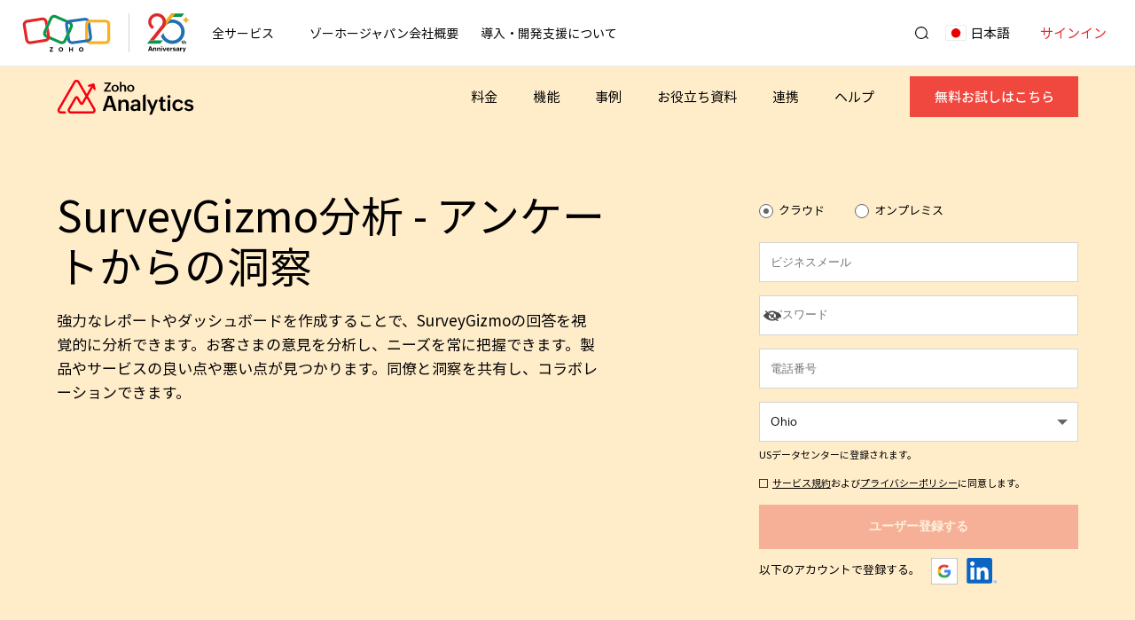

--- FILE ---
content_type: text/html
request_url: https://www.zoho.com/jp/analytics/alchemer-advanced-analytics.html
body_size: 2509
content:
<!DOCTYPE html><html lang="ja"><head><meta charset="utf-8"><meta name="viewport" content="width=device-width, initial-scale=1.0"><link rel="preconnect" href="//www.zohowebstatic.com"><link rel="dns-prefetch" href="//www.zohowebstatic.com"><link rel="preconnect" href="https://static.zohocdn.com"><link rel="dns-prefetch" href="https://static.zohocdn.com"><link rel="preload" href="https://static.zohocdn.com/zohofonts/zohopuvi/4.0/Zoho_Puvi_Semibold.woff2" as="font" type="font/woff2" crossorigin><script src="//www.zohowebstatic.com/sites/zweb/js/common/var_init.js"></script><script src="https://www.zohowebstatic.com/sites/zweb/js/ztm/zoho_jp.js"></script><title>Zoho Analyticsを使用したSurveyGizmoの高度な分析</title><meta name="description" content="Zoho Analyticsにより、SurveyGizmoデータの分析、洞察に満ちたダッシュボードの作成、データの可視化が可能になります。無料登録"><link rel="icon" href="https://www.zohowebstatic.com/sites/zweb/images/favicon.ico" type="image/vnd.microsoft.icon"><link rel="canonical" href="https://www.zoho.com/jp/analytics/alchemer-advanced-analytics.html"><meta property="og:title" content="Zoho Analyticsを使用したSurveyGizmoの高度な分析"><meta property="og:description" content="Zoho Analyticsにより、SurveyGizmoデータの分析、洞察に満ちたダッシュボードの作成、データの可視化が可能になります。無料登録"><meta property="og:image" content="https://www.zohowebstatic.com/sites/zweb/images/ogimage/analytics-logo.png"><meta property="og:url" content="https://www.zoho.com/jp/analytics/alchemer-advanced-analytics.html"><meta property="og:site_name" content="Zoho"><meta property="og:type" content="website"><meta name="twitter:title" content="Zoho Analyticsを使用したSurveyGizmoの高度な分析"><meta name="twitter:description" content="Zoho Analyticsにより、SurveyGizmoデータの分析、洞察に満ちたダッシュボードの作成、データの可視化が可能になります。無料登録"><meta name="twitter:image" content="https://www.zohowebstatic.com/sites/zweb/images/ogimage/analytics-logo.png"><meta name="twitter:card" content="summary"><meta name="twitter:site" content="@zoho"><link rel="stylesheet" href="//www.zohowebstatic.com/sites/zweb/css/language/jp.css"><link rel="stylesheet" href="//www.zohowebstatic.com/sites/zweb/css/common/zohocustom.css"><link rel="stylesheet" href="//www.zohowebstatic.com/sites/zweb/css/common/header-jp.css"><link rel="stylesheet" href="//www.zohowebstatic.com/sites/zweb/css/template/zanalytics_solutions.css"><link rel="stylesheet" href="//www.zohowebstatic.com/sites/zweb/css/product/zohoanalytics.css"><link rel="stylesheet" href="//www.zohowebstatic.com/sites/zweb/css/translation/analytics/5937.css"><link rel="stylesheet" href="//www.zohowebstatic.com/sites/zweb/css/node/analytics/5937-ja.css"></head><body class="zw-page-5937 zw-product-80 zw-product-analytics zw-template-zanalytics_solutions i18n-ja zw-other-lang" data-prdname="analytics" data-prdname-display="Analytics"> <header><div class="zw-promo-top"></div><div class="zw-global-header"></div><div class="zw-product-header "><div></div></div> </header> <main><div class="zw-template-inner"> <section class="reports-solutios"> <section class="header-section"><div class="content-wrap"><div class="table-wrap"><div class="column left"><h1>SurveyGizmo分析 - アンケートからの洞察</h1><p>強力なレポートやダッシュボードを作成することで、SurveyGizmoの回答を視覚的に分析できます。お客さまの意見を分析し、ニーズを常に把握できます。製品やサービスの良い点や悪い点が見つかります。同僚と洞察を共有し、コラボレーションできます。</p></div><div class="column right"><div class="signup-box"><h5>かんたん無料お試し登録</h5><div id="czone-home"></div></div></div></div><div class="header-banner-slider slide-wrap"><div class="hb-slider"><img data-lazy data-src="//www.zohowebstatic.com/sites/zweb/images/analytics/surveygizmo-ss.png" alt="Business Intelligence Tool" width="1500" height="991" src="data:image/svg+xml;charset=utf8,%3Csvg%20xmlns%3D%22http%3A%2F%2Fwww.w3.org%2F2000%2Fsvg%22%20viewBox%3D%22100%25%20100%25%20200%20150%22%3E%3C%2Fsvg%3E"></div></div><div class="branding-logos"></div></div></section><div class="banner-video-sec"><span class="act-btn demo-btn popup-controller" data-form="https://creator.zohopublic.com/zohodbhelp/surveygizmo-advanced-analytics-demo/form-embed/Advanced_analytics/bPuum13v7zU9eQ0knMQ4FJxr4jXMj5uJhBx1Erps2kER39QTGexxCmQRp8ZOtdneKgPFzPdBkTJqnxy6Y26sOtDErv78M4t5fkjh">デモを依頼する</span></div><div class="branding-logos"></div> <section class="common-section zcollaborate-section"><div class="content-wrap"><h2>アンケートの回答を分析し、それに対応し、パワーを得る</h2><p>100万人のユーザー。1,000万のレポートとダッシュボード。1つのレポーティングサービス。</p><ul><li class="transY1"><span class="sf-icon ">Icon</span><h3>シームレスな連携</h3><p>SurveyGizmoの回答をZoho Analyticsに自動的に同期できます。豊富な機能を備えたBIツールにアクセスし、アンケートデータを詳細に分析できます。</p></li><li class="transY1"><span class="sf-icon ">Icon</span><h3>既製レポートとダッシュボード</h3><p>50を超える厳選された既製レポートとダッシュボードから分析でき、アンケートのキャンペーンを即座に分析できます。</p></li><li class="transY1"><span class="sf-icon ">Icon</span><h3>視覚的な分析</h3><p>かんたんなドラッグ＆ドロップインターフェイスで、アンケートの回答を視覚的に分析し、<a href="business-dashboards.html">洞察に満ちたレポートやダッシュボード</a>を構築できます。</p></li><li class="transY1"><span class="sf-icon ">Icon</span><h3>さまざまなレポーティングコンポーネント</h3><p>さまざまな種類のチャートやピボットテーブル、<a href="kpi-dashboards.html">KPIウィジェット</a>、表ビューのコンポーネントを使用し、視覚的に訴えるレポートやダッシュボードを作成できます。</p></li><li class="transY1"><span class="sf-icon ">Icon</span><h3>データの融合</h3><p>アンケートデータを<a href="/analytics/sales-analytics.html">CRM</a>など他のソースからのデータと統合し、部門横断的なレポートを作成できます。ビジネスプロセス全体に関する洞察を得られます。</p></li><li class="transY1"><span class="sf-icon ">Icon</span><h3>共同分析</h3><p>同僚と共にレポートやダッシュボードを開発、分析できます。非公開でお互いに共有できます。</p></li><li class="transY1"><span class="sf-icon ">Icon</span><h3>レポートをメール送信、エクスポート、印刷</h3><p>レポートにオフラインでアクセスできるように、エクスポートまたは印刷できます。指定した受信者に自動的にメールが送信されるように、レポートやダッシュボードをスケジュールできます。</p></li><li class="transY1"><span class="sf-icon ">Icon</span><h3>どこにでもレポートを埋め込む</h3><p>さまざまなWebサイトやブログ、アプリケーション、イントラネットにレポートやダッシュボードを埋め込み、より広く開示できます。</p></li></ul><div class="text-center"><a class="act-btn blk-btn" href="/analytics/features.html">機能の詳細</a></div></div></section> <section class="common-section connectors-section"><div class="content-wrap"><div class="table-wrap"><div class="column left"><span class="connector-icon"></span><h2>その他の関連コネクター</h2><a class="act-btn blk-btn" href="/analytics/featured-connectors.html">View More</a></div><div class="column right"><ul class="connectors-block"><li class="connect connect-zohocrm"><p>Zoho CRM</p><a href="/analytics/zoho-crm-advanced-analytics.html"><span>&nbsp;</span></a></li><li class="connect connect-mailchimp"><p>MailChimp</p><a href="/analytics/mailchimp-advanced-analytics.html"><span>&nbsp;</span></a></li><li class="connect connect-googleads"><p>Google Ads</p><a href="/analytics/analyze-google-adwords.html"><span>&nbsp;</span></a></li><li class="connect connect-googleanalytics"><p>Google Analytics</p><a href="/analytics/google-analytics-advanced-reporting.html"><span>&nbsp;</span></a></li></ul></div></div></div></section> <section class="common-section testimonial-section"><div class="content-wrap"><div class="testimonial-wraps"><div class="testimonial-block"><span class="slider-icon">Icon</span><p>"O Zoho Analytics é muito fácil de usar. Há muitos relatórios para escolher, o que permite a geração rápida de relatórios sem excesso de desenvolvimento e implementação. Ele permite enviar relatórios por e-mail à equipe automaticamente, o que é muito útil. É muito bom conseguir gerar painéis automaticamente com facilidade."</p><div class="table-wrap cus-img-only"><div class="colum left avatar-img"><img src="//www.zohowebstatic.com/sites/zweb/images/analytics/ramin-sultanov.jpg"></div><div class="column right"><h6>Ramin Sultanov</h6><p>Instrutor digital, Ensino superior</p></div></div></div></div></div></section><div class="awards-wrap"><div class="content-wrap animated"><h2>評価の高いBIソフトウェア</h2><div class="awards-container"><div class="awards-box"><a class="award award-1" href="https://www.g2crowd.com/grid_report/documents/grid-for-self-service-business-intelligence-winter-2018" target="_blank">&nbsp;</a></div><div class="awards-box"><a class="award award-2" href="/analytics/barc-bi-survey-2017.html">&nbsp;</a></div><div class="awards-box"><a class="award award-3" href="https://www.getapp.com/business-intelligence-analytics-software/business-intelligence/#getrank" target="_blank">&nbsp;</a></div></div><div class="awards-container reviewer-box"><div class="awards-box"><span class="reviewer reviewer-1">&nbsp;</span></div><div class="awards-box"><span class="reviewer reviewer-2">&nbsp;</span></div><div class="awards-box"><span class="reviewer reviewer-3">&nbsp;</span></div></div></div></div> <section class="how-tosec-wrap"><div class="content-wrap"><h2>ソリューション/ハウツー</h2><div class="how-sec-inner"><div class="how-to-sec how-to-sec-1"><a href="/analytics/alchemer-advanced-analytics-solution.html#SettingUp"><span>Icon</span>SurveyGizmo分析コネクターを設定する</a></div><div class="how-to-sec how-to-sec-2"><a href="/analytics/alchemer-advanced-analytics-solution.html#CreatingReports"><span>Icon</span>SurveyGizmo分析コネクターでレポートを作成する</a></div><div class="how-to-sec how-to-sec-3"><a href="/analytics/alchemer-advanced-analytics-solution.html#CreatingNPSScoreTrend"><span>Icon</span>NPSスコアトレンドを作成する</a></div><div class="how-to-sec how-to-sec-4"><a href="/analytics/alchemer-advanced-analytics-solution.html#CreatingNPSResponseTrend"><span>Icon</span>NPS回答トレンドを作成する</a></div></div></div></section> </section></div> </main> <footer><div class="zw-product-footer"></div><div class="zw-global-footer"></div><div class="zw-only-copyright"></div><div class="zw-promo-bottom"></div> </footer> <aside><div class="zw-other-info"></div> </aside><script src="//www.zohowebstatic.com/sites/zweb/js/language/t/ja.js"></script><script src="//www.zohowebstatic.com/sites/zweb/js/common/zcms.js"></script><script src="//www.zohowebstatic.com/sites/zweb/js/common/jquery.lazy.min.js" defer></script><script src="//www.zohowebstatic.com/sites/zweb/js/common/validation-plugin.js"></script><script src="//www.zohowebstatic.com/sites/zweb/js/common/slick-plugin.js"></script><script src="//www.zohowebstatic.com/sites/zweb/js/common/zohocustom.js"></script><script src="//www.zohowebstatic.com/sites/zweb/js/common/header-jp.js"></script><script src="//www.zohowebstatic.com/sites/zweb/js/template/zanalytics_solutions.js"></script><script src="//www.zohowebstatic.com/sites/zweb/js/product/zohoanalytics.js"></script><script src="//www.zohowebstatic.com/sites/zweb/js/language/jp.js"></script></body></html>

--- FILE ---
content_type: text/html
request_url: https://www.zoho.com/jp/analytics/product-menu/?zredirect=f
body_size: -898
content:
<!DOCTYPE HTML><html><head><meta name="robots" content="noindex, nofollow"><meta charset="utf-8"></head><body><!--copy and paste from here start--><ul class="menu nav"><li class="leaf first zmenu-"><a href="/analytics/pricing.html">料金</a></li><li class="leaf  zmenu-"><a href="/analytics/features.html">機能</a></li><li class="leaf  zmenu-"><a href="/analytics/customers/">事例</a></li><li class="leaf  zmenu-"><a href="/analytics/ebooks/">お役立ち資料</a></li><li class="leaf  zmenu-"><a href="/analytics/solutions.html">連携</a></li><li class="leaf  zmenu-"><a href="/analytics/help/">ヘルプ</a></li><li class="leaf last icon-zmenu icon-zmenu1"><a href="/analytics/inquiry/"><span class="spl-menu-one">製品に関する<br>お問い合わせ</span></a></li><li class="leaf menu-signup-link-list last"><a class="menu-signup-link btn-mlc" href="/crm/crmplus/intermediate-signup/analytics.html">
            無料お試しはこちら
        </a></li></ul><!--copy and paste from here end--></body></html>

--- FILE ---
content_type: text/html
request_url: https://www.zoho.com/jp/analytics/footer-menu/?zredirect=f
body_size: -236
content:
<!DOCTYPE HTML><html><head><meta name="robots" content="noindex, nofollow"><meta charset="utf-8"></head><body><div class="common-prd-footer footer-style2 footer-style-light footer-analytics" data-showonlyLang="jp"><div class="cf-inner"><div class="cf-right"><div class="cf-row"><div class="cf-col"><div class="cf-box"><div class="cf-title active">はじめに</div><ul class="cf-list"><li><a href="/analytics/business-intelligence-bi-software.html">BIツールとは</a></li><li><a href="/analytics/what-is-data-visualization.html">なぜデータを可視化するのか</a></li><li><a href="/analytics/reporting-software.html">クラウド型ツールでデータを効果的に管理</a></li><li><a href="/analytics/data-visualization-software.html">あらゆるデータを視覚的に表現</a></li><li><a href="/analytics/data-analytics-software.html">どんなデータもかんたんにインポート</a></li><li><a href="/analytics/what-is-data-analytics.html">業績に貢献するデータ分析とは</a></li></ul></div><div class="cf-box"><div class="cf-title">業種・活用例</div><ul class="cf-list"><li><a href="/analytics/sales-analytics.html">営業分析</a></li><li><a href="/analytics/marketing-analytics.html">マーケティング分析</a></li><li><a href="/analytics/financial-analytics.html">財務分析</a></li><li><a href="/analytics/helpdesk-analytics.html">ヘルプデスク分析</a></li><li><a href="/analytics/social-media-analytics.html">ソーシャルメディア分析</a></li></ul></div></div><div class="cf-col"><div class="cf-box"><div class="cf-title">関連情報</div><ul class="cf-list"><li><a href="/analytics/features.html">Zoho Analytics の機能概要</a></li><li class="cf-with-sub"><span class="cf-toggle-menu">連携可能なビジネスアプリ</span><ul class="cf-submenu"><li><a href="/analytics/twitter-advanced-analytics.html">Twitter</a></li><li><a href="/analytics/facebook-advanced-analytics.html">Facebook</a></li><li><a href="/analytics/google-analytics-advanced-reporting.html">GoogleAnalytics</a></li><li><a href="/analytics/stripe-advanced-analytics.html">Stripe</a></li><li><a href="/analytics/surveymonkey-advanced-analytics.html">SurveyMonkey</a></li><li><a href="/analytics/salesforce-crm-advanced-analytics.html">Salesforce CRM</a></li><li><a href="/analytics/microsoft-dynamics-crm-advanced-analytics.html">Microsoft Dynamics CRM</a></li><li><a href="/analytics/hubspot-crm-advanced-analytics.html">HubSpot CRM</a></li><li><a href="/analytics/solutions.html">その他</a></li></ul></li><li class="cf-with-sub"><span class="cf-toggle-menu">連携可能なZoho アプリ</span><ul class="cf-submenu"><li><a href="/analytics/zoho-crm-advanced-analytics.html">Zoho CRM</a></li><li><a href="/analytics/zoho-crm-advanced-analytics.html">Zoho Campaigns</a></li><li><a href="/analytics/zoho-desk-advanced-analytics.html">Zoho Desk</a></li><li><a href="/analytics/zoho-survey-advanced-analytics.html">Zoho Survey</a></li><li><a href="/analytics/zoho-projects-advanced-analytics.html">Zoho Projects</a></li><li><a href="/analytics/zoho-people-advanced-analytics.html">Zoho People</a></li><li><a href="/analytics/zoho-recruit-advanced-analytics.html">Zoho Recruit</a></li><li><a href="/analytics/zoho-creator-advanced-analytics.html">Zoho Creator</a></li><li><a href="/analytics/zoho-books-advanced-analytics.html">Zoho Books</a></li></ul></li><li><a href="/analytics/ebooks/">お役立ち資料</a></li><li><a href="/analytics/webinars">ウェビナー</a></li><li><a href="/analytics/customers/">ユーザー事例</a></li></ul></div><div class="cf-box"><div class="cf-title">料金</div><ul class="cf-list"><li><a href="/analytics/pricing.html">料金</a></li><li><a href="/analytics/pricing-comparison.html">プラン別機能一覧</a></li><li><a href="/analytics/how-to-start.html">無料お試しの効果的な使い方</a></li><li><a href="/crm/crmplus/">Zoho CRM Plus</a></li></ul></div></div><div class="cf-col"><div class="cf-box"><div class="cf-title">サポート</div><ul class="cf-list"><li><a href="/analytics/help/">ヘルプ</a></li><li><a href="/analytics/whats-new.html">最新情報</a></li><li><a class="nonlang" href="https://community.zoho.com/jp/">Zoho コミュニティ</a></li><li><a href="/analytics/inquiry/">製品に関するお問い合わせ</a></li></ul></div></div></div></div></div></div></body></html>

--- FILE ---
content_type: text/css
request_url: https://www.zohowebstatic.com/sites/zweb/css/template/zanalytics_solutions.css
body_size: 10017
content:
*{box-sizing:border-box}.header-section,.zw-product-header{background:#ffecc9}.header-section{position:relative;padding-bottom:100px;overflow:hidden}.header-section.banner-shown{padding-bottom:20px}.header-banner-slider:after{content:'';background:#fff;height:55%;position:absolute;bottom:-120px;left:-100%;width:260%;right:0;margin:auto;z-index:-1}.table-wrap{display:block;width:100%}h1{max-width:640px;margin-left:0;font-family:var(--zf-secondary-bold);font-size:48px;margin-bottom:20px}.umain h1{max-width:960px;margin:0 auto;margin-bottom:20px}h1+p{max-width:610px}h1+p b{font-family:var(--primaryfont-semibold)}h2{font-family:var(--zf-secondary-bold);font-size:40px}.umain .header-section .act-btn.cta-btn{display:none}.header-section .table-wrap{padding-top:70px;display:flex}.header-section .table-wrap>.column{float:left}.table-wrap>.column{display:table-cell;vertical-align:top;width:50%}.header-section .content-wrap{max-width:1170px}.header-section .table-wrap>.column.left{width:60%}.header-section .table-wrap>.column.right{width:40%}.banner-below-btns{text-align:center;margin:60px 0}.common-section.feature-accordian-section{padding-top:0}.zrow-wrap-accordian{display:block}.zrow-wrap-accordian>div{display:inline-block;width:50%;vertical-align:middle;box-sizing:border-box}.zrow-wrap-accordian>div:nth-child(1){text-align:left;width:40%;padding-right:0}.zrow-wrap-accordian>div:nth-child(2){width:60%;padding-left:50px}.branding-logos h2{text-transform:uppercase;letter-spacing:1px;display:block;margin-bottom:45px;font-size:18px;font-family:var(--zf-secondary-semibold)}.branding-logos h2 span{border-bottom:1px solid}.branding-wrap>.branding-count.bc2{padding-left:60px}.branding-section{padding-top:90px;margin-bottom:60px}.branding-logos{text-align:center;position:relative;z-index:1;max-width:880px;margin:0 auto}.branding-logos ul li span{background-image:url(//www.zohowebstatic.com/sites/zweb/images/commonroot/zp-trust-brands-sprite.png);display:inline-block;vertical-align:middle;background-size:1100px auto;height:50px;width:115px;font-size:0;height:40px}.branding-logos ul{text-align:left}.branding-logos ul li{float:left;display:inline-block;position:relative;width:20%;text-align:left;margin:25px auto}.branding-logos ul li span.zicon-allianz{width:85px;background-position:-993px -500px}.branding-logos ul li span.zicon-hotels{background-position:-972px -661px;width:40px;background-size:1300px auto;position:relative;left:30px}.branding-logos ul li span.zicon-johnson{background-position:-986px -554px;width:90px}.branding-logos ul li span.zicon-suzuki{background-position:-880px -555px;width:85px}.branding-logos ul li span.zicon-crs{background-position:-6px -602px;width:110px}.branding-logos ul li span.zicon-laliga{background-position:-121px -576px;width:100px;background-size:1050px auto}.branding-logos ul li span.zicon-mobile{background-position:-186px -460px;width:115px;background-size:850px auto}.branding-logos ul li span.zicon-hp{background-position:-348px 4px;width:45px;height:51px;display:block;background-size:630px auto;position:relative;top:-11px}.branding-logos ul li span.zicon-life{background-position:-85px -469px;width:96px;background-size:950px auto}.branding-logos ul li span.zicon-ikea{background-position:0 -524px;width:92px;background-size:1050px auto}.branding-logos ul li span.zicon-hp-wrap{background-position:-1048px -49px;width:40px;background-size:1300px auto;position:relative;left:30px}.zicon-hp-wrap span{margin:0 auto;text-align:center}.header-section .act-btn.cta-btn{display:none}.umain .act-btn.cta-btn{display:block}.branding-wrap>.branding-count{display:table-cell;vertical-align:middle}.branding-wrap{display:table;width:100%}.branding-wrap .bc1{width:220px;background:#fff8f8;border:1px solid #ffdad3;border-radius:5px}.each-count{height:100%}.ec-num{color:#ef5065;font-size:52px;font-family:var(--zf-secondary-bold);margin-bottom:10px;display:block;line-height:1}.ec-text span{color:#ef5065;font-size:19px;font-family:var(--zf-secondary-semibold);display:block}.ec-text{line-height:1.2;font-family:var(--zf-secondary-semibold);font-size:19px}.ec{display:none;transition:all .5s ease;-webkit-transition:all .5s ease;-moz-transition:all .5s ease;-webkit-animation:fadeIn 1s;-moz-animation:fadeIn 1s;animation:fadeIn 1s}.each-count .ec.ec3{display:none}@-webkit-keyframes fadeIn{from{opacity:0}to{opacity:1}}@keyframes fadeIn{from{opacity:0}to{opacity:1}}@-moz-keyframes fadeIn{from{opacity:0}to{opacity:1}}.ec.cshow{display:block}.hb-slider{outline:0}.header-banner-slider{position:relative;z-index:1;margin-top:50px}.slick-dotted.slick-slider{margin-bottom:0}.act-btn{text-transform:capitalize;padding:10px 15px 10px 40px;margin:0 10px 10px;margin-left:0;text-transform:uppercase;font-size:13px}.act-btn.see-btn{background:#2196f3;color:#fff}.act-btn.demo-btn{border:1px solid #000;padding-left:45px;color:#000}.act-btn.demo-btn:before{content:'';background:url(//www.zohowebstatic.com/sites/zweb/images/analytics/reports-solutions-video-sprite-2x.png) no-repeat -25px 0/58px auto;width:35px;height:25px;top:9px;left:6px;position:absolute}.act-btn.see-btn:before{content:'';position:absolute;left:7px;top:8px;width:25px;height:25px;border:1px solid #fff;border-radius:100%}.act-btn.see-btn:after{content:'';position:absolute;left:18px;top:16px;width:0;height:0;border-top:5px solid transparent;border-bottom:5px solid transparent;border-left:7px solid #fff}.header-banner-btns .act-btn.cta-btn{padding:8px 30px;font-size:15px}.header-banner-btns .requestdemo-btn{background:#2196f3;padding:8px 30px;color:#fff}.banner-video-sec{text-align:center}.reports-solutios .banner-cta-sec>a{display:inline-block;padding:10px 15px;margin:0 10px 10px;margin-left:0;text-transform:uppercase;font-size:13px;font-family:var(--zf-primary-semibold),sans-serif}.reports-solutios .banner-cta-sec .primary-btn{background:#2196f3;border:1px solid #2196f3;color:#fff}.reports-solutios .banner-cta-sec .secondary-btn{border:1px solid;color:#000}.lock{overflow:hidden}.z-video-modal{position:fixed;top:0;right:0;bottom:0;left:0;width:100%;height:100%;background:rgba(255,255,255,0.95);overflow:auto;z-index:9999;display:none}.z-video-close{position:absolute;width:30px;height:30px;background:url('/creator/images/e-p-sprite.png') no-repeat 5px -10px;top:15px;right:20px}.z-video-modalInner{max-width:70%;width:90%;height:100%;display:table;table-layout:fixed;margin:20px auto}.z-video-container{display:table-cell;vertical-align:middle}.z-video-box{width:100%;position:relative;padding-bottom:56.25%}.z-video-iframe{position:absolute;top:0;bottom:0;left:0;right:0;width:100%;height:100%;border:0}.z-video-modal.embed-form .z-video-modalInner{max-width:90%}.z-video-modal.embed-form .z-video-iframe{max-width:570px;height:380px;margin:auto}.zvideo .zsection:last-child .content-wrap{padding-bottom:0}.zvideo h2{text-align:center;max-width:760px;margin:0 auto;margin-bottom:15px}.zvideo h2+p{text-align:center;margin:0 auto;max-width:640px;margin-bottom:25px}.zvideo{margin-bottom:30px;padding-top:0}.zvideo-section{text-align:center}.zvideo .zsection .content-wrap{padding:70px 0}.zrow-wrap>div{display:inline-block;width:50%;vertical-align:middle;box-sizing:border-box}.zrow-wrap>div:nth-child(1){text-align:left;width:40%;padding-right:0}.zright .zrow-wrap>div:nth-child(1){padding-right:80px}.cont-part h3{max-width:320px}.zrow-wrap>div:nth-child(2){width:60%}.image-part img{-webkit-box-shadow:0 10px 40px 0 rgba(143,143,143,.30);-mozbox-shadow:0 10px 40px 0 rgba(143,143,143,.30);box-shadow:0 10px 40px 0 rgba(143,143,143,.30)}.zswap-item.left-image .zrow-wrap>div:nth-child(1){width:60%}.zswap-item.left-image .zrow-wrap>div:nth-child(2){width:40%}.zswap-item.left-image .zrow-wrap>div:nth-child(2){text-align:left;padding-left:65px;padding-right:80px}.feature-accordian-section h2{text-align:center;max-width:1040px;margin:0 auto;margin-bottom:15px}.feature-accordian-section h2+p{text-align:center;margin:0 auto;max-width:640px;margin-bottom:25px}.common-section{padding:120px 0}.feature-accordian-section .zvideo .zsection .content-wrap{width:100%}.feature-accordian-section .zswap-item.left-image .zrow-wrap>div:nth-child(1){width:35%;float:left;padding-top:20px}.feature-accordian-section .zswap-item.left-image .zrow-wrap>div:nth-child(2){width:65%;padding-right:0;padding-left:70px}.feature-accordian-section #tabs-nav h3{font-size:23px;font-family:var(--zf-secondary-bold);margin-bottom:25px;cursor:pointer;position:relative;padding-right:50px}.feature-accordian-section #tabs-nav h3.active{color:#3b81d3}.feature-accordian-section .zrow-wrap p{margin-bottom:40px}.feature-accordian-section .zswap-item .zrow-wrap ul li{margin-bottom:25px;padding-bottom:0;border-bottom:1px solid #d8d7d7}.feature-accordian-section .zswap-item .zrow-wrap ul li:last-child{margin-bottom:0;padding-bottom:0;border-bottom:0}.feature-accordian-section #tabs-nav h3:before{content:'';width:0;height:0;border-left:8px solid transparent;border-right:8px solid transparent;border-top:8px solid #333;position:absolute;top:15px;right:0}.feature-accordian-section #tabs-nav h3:after{content:'';width:0;height:0;border-left:6px solid transparent;border-right:6px solid transparent;border-top:6px solid #fff;position:absolute;top:14px;right:2px}.feature-accordian-section #tabs-nav h3.active:before{transform:rotate(180deg);top:12px}.feature-accordian-section #tabs-nav h3.active:after{top:15px;transform:rotate(180deg)}.feature-accordian-section #tabs-nav li p{display:none}.feature-accordian-section #tabs-nav li:first-child p{display:block}.tabs-stage>div{display:none;transition:all .5s ease;-webkit-transition:all .5s ease;-moz-transition:all .5s ease;-webkit-animation:fadeIn 1s;-moz-animation:fadeIn 1s;animation:fadeIn 1s}.tabs-stage>div.current{display:block}@-webkit-keyframes fadeIn{from{opacity:0}to{opacity:1}}@keyframes fadeIn{from{opacity:0}to{opacity:1}}@-moz-keyframes fadeIn{from{opacity:0}to{opacity:1}}@-webkit-keyframes transX{from{transform:translateX(-20px);opacity:0}to{opacity:1;transform:translateX(0)}}@keyframes transX{from{opacity:0;transform:translateX(-20px)}to{opacity:1;transform:translateX(0)}}@-moz-keyframes transX{from{opacity:0;transform:translateX(-20px)}to{opacity:1;transform:translateX(0)}}.feature-accordian-section .tabs-stage>div{-webkit-animation:transX .8s;-moz-animation:transX .8s;animation:transX .8s;box-shadow:0 0 13px 8px rgba(0,0,0,.05)}.common-section.zcollaborate-section{padding-top:0;padding-bottom:70px}.zcollaborate-section h2,.zcollaborate-section h2+p{text-align:center}.zcollaborate-section h2+p{margin:0 auto;max-width:640px;margin-bottom:25px}.zcollaborate-section ul{display:inline-block;padding-top:40px}.zcollaborate-section ul li{vertical-align:middle;padding:0 30px;width:33%;margin-bottom:80px;box-sizing:border-box;float:left}.zcollaborate-section ul li:nth-child(3n+4){clear:both}.zcollaborate-section h3{font-family:var(--zf-secondary-bold);font-size:21px;margin-bottom:10px}.text-center{text-align:center}.act-btn.blk-btn{border:1px solid #000;padding:8px 20px;font-size:13px;color:#000}.reports-solutios .common-section.zcollaborate-section{padding-top:80px}.reports-solutios .zcollaborate-section .content-wrap>p{margin:0 auto 20px;max-width:760px;text-align:center}.common-section.dashboard-section{padding:0;padding-bottom:120px;padding-top:30px}.common-section.dashboard-section .content-wrap{padding:100px 100px;background:#303045;box-sizing:border-box;border-radius:25px;color:#fff;padding-bottom:0;position:relative;left:-5%}.dashboard-section .title-sec{padding-bottom:30px}.dashboard-section .title-sec .column.right p{max-width:480px}.zdashboard{max-width:320px}.zdashboard li{padding:18px 10px 18px 30px;border-bottom:1px solid #4c4c5f;position:relative;cursor:pointer;font-size:16px}.zdashboard li:last-child{border-bottom:0}.zdashboard li:before{content:'';width:0;height:0;border-top:5px solid transparent;border-left:8px solid #fff;border-bottom:5px solid transparent;position:absolute;left:0;top:0;bottom:0;margin:auto}.zdashboard li.zactive{color:#ffa346}.zdashboard li.zactive::before{border-left-color:#ffa346}.zdashboard-img{position:relative;top:50px;width:155%}.zdashboard-img img{box-shadow:0 0 13px 8px rgba(0,0,0,.06);max-width:100%}.zdashboard-img span{background:#2196f3;padding:8px 30px;color:#fff;cursor:pointer;position:absolute;left:50%;display:inline;width:200px;text-align:center;border-radius:3px;box-shadow:0 0 13px 8px rgba(0,0,0,.05);top:50%;margin:auto;height:28px;transform:translate(-50%,-50%);-webkit-transform:translate(-50%,-50%);-moz-transform:translate(-50%,-50%);line-height:28px}.zdashboard-img>div{display:none;transition:all .5s ease;-webkit-transition:all .5s ease;-moz-transition:all .5s ease;-webkit-animation:fadeIn .5s;-moz-animation:fadeIn .5s;animation:fadeIn .5s;-webkit-animation:transX 1.5s;-moz-animation:transX 1.5s;animation:transX 1.5s;position:relative}.zdashboard-img>div:before{content:'';width:100%;height:100%;background:rgb(0 0 0 / 30%);z-index:0;position:absolute}.zdashboard-img>div.zactive{display:inline-block;-webkit-box-shadow:0 10px 40px 0 rgba(143,143,143,.30);-moz-box-shadow:0 10px 40px 0 rgba(143,143,143,.30);box-shadow:0 10px 40px 0 rgba(143,143,143,.30)}.dashboard-section .zdashboard-img>div.zactive{box-shadow:none}.connectors-section .table-wrap>.column{vertical-align:middle}.connectors-section .content-wrap{max-width:1080px}.connectors-section h2{max-width:440px;margin-bottom:25px}.connectors-block span{height:150px;width:150px;display:inline-block;background:#dadada;position:relative;text-indent:-9999px;overflow:hidden}.connectors-block p{font-size:12px;margin-bottom:10px;max-width:150px}.connectors-block span:before{content:'';position:absolute;left:50%;right:20px;top:50%;bottom:0;margin:0 auto;width:60px;height:60px;transform:translate(-50%,-50%);background:url(//www.zohowebstatic.com/sites/zweb/images/commonroot/integration-icons-sprite-2x.png) no-repeat 0 0/1440px auto}.connectors-block li{display:inline-block;width:190px;margin:0 auto;margin-bottom:50px}.connectors-section .table-wrap .column.left{width:40%}.zac-links{vertical-align:top}.zac-links span{text-indent:0;text-align:center;display:flex;flex-direction:column;justify-content:center;border-radius:8px}.zac-links span:after{content:'';position:absolute;width:100%;height:100%;z-index:0;left:0;top:0;border-radius:8px;background-color:#343333;opacity:0;transition:all .3s ease;transform:scale(0)}.zac-links span:hover:after{opacity:1;transform:scale(1)}.zac-links span>a{position:relative;z-index:1;font-size:14px;margin:5px 0;color:#70a1ff;font-family:var(--zf-primary-medium);opacity:0;transform:translateY(30px)}.zac-links span>a:hover{text-decoration:underline;text-underline-offset:4px}.zac-links span:hover a{opacity:1;transform:translateY(0);transition:all .5s ease}.zac-links span:hover .zes-cta{transition-delay:.2s}.lang-rtl .zac-links span>a{text-align:center}.connect-analyzeothercrmdata span{background:#f9f9f9}.connect-analyzeothercrmdata span:before{background:url(//www.zohowebstatic.com/sites/zweb/images/commonroot/integration-icons-sprite-2x.png) no-repeat 0 0/1850px auto;background-position:-1043px -299px}.connect-bingads span{background:#f3fffe}.connect-bingads span:before{background:url(//www.zohowebstatic.com/sites/zweb/images/commonroot/integration-icons-sprite-2x.png) no-repeat 0 0/1550px auto;background-position:-250px -250px}.connect-eventbrite span{background:#fff3f1}.connect-eventbrite span:before{background-position:-345px -230px}.connect-facebook span,.connect-facebookcompetitive span,.connect-facebookpages span,.connect-facebookads span{background:#f3f8ff}.connect-facebook span:before,.connect-facebookcompetitive span:before,.connect-facebookpages span:before,.connect-facebookads span:before{background-position:-517px -56px}.connect-googleads span{background:#f8f9fe}.connect-googleads span:before{background-position:-1266px -56px}.connect-googleanalytics span{background:#fcf7f3}.connect-googleanalytics span:before{background-position:-864px 0}.connect-hubspotcrm span{background:#fff7f0}.connect-hubspotcrm span:before{background-position:-920px 0}.connect-instagram span,.connect-instagramprofile span{background:#fff6fb}.connect-instagram span:before,.connect-instagramprofile span:before{background-position:-430px -250px;background-size:1550px auto}.connect-linkedinads span,.connect-linkedinpages span{background:#edf5ff}.connect-linkedinads span:before,.connect-linkedinpages span:before{background-position:-633px -56px}.connect-mailchimp span{background:#fef9f0}.connect-mailchimp span:before{background-position:-807px 0}.connect-manageengineservicedeskplus span{background:#f4f6ff}.connect-manageengineservicedeskplus span:before{background-position:-930px -250px;background-size:1550px auto}.connect-manageenginesupportcenterplus span{background:#f1fcff}.connect-manageenginesupportcenterplus span:before{background-position:-994px -250px;background-size:1550px auto}.connect-microsoftdynamicscrm span{background:#f4f5ff}.connect-microsoftdynamicscrm span:before{background-position:-291px -230px}.connect-quickbooks span{background:#f1fff1}.connect-quickbooks span:before{background:url(//www.zohowebstatic.com/sites/zweb/images/otherbrandlogos/intuit-quickbooks.svg);background-position:0 0;background-size:100% auto;background-repeat:no-repeat;width:120px;height:32px}.connect-sage span{background:#f7f7f7}.connect-sage span:before{background-position:-571px -227px;width:65px}.connect-salesforcecrm span{background:#f4fcff}.connect-salesforcecrm span:before{background-position:-345px 0;width:58px}.connect-salesiq span{background:#fff5f6}.connect-salesiq span:before{background-position:-402px -114px}.connect-shopify span{background:#f6fbed}.connect-shopify span:before{background-position:-978px 1px}.connect-site24x7 span{background:#f1f6fb}.connect-site24x7 span:before{background-position:-746px -230px}.connect-stripe span{background:#effcff}.connect-stripe span:before{background-position:-978px -230px}.connect-surveygizmo span,.connect-alchemer span{background:#fff9f0}.connect-surveygizmo span:before,.connect-alchemer span:before{background:url(//www.zohowebstatic.com/sites/zweb/images/otherbrandlogos/alchemer-icon.svg) no-repeat 0 0/100% auto}.connect-surveymonkey span{background:#f6fdf6}.connect-surveymonkey span:before{background-position:-114px -115px}.connect-teamworkdesk span{background:#fff5fc}.connect-teamworkdesk span:before{background-position:-631px -229px}.connect-teamworkprojects span{background:#fff6f6}.connect-teamworkprojects span:before{background-position:-690px -229px}.connect-twitter span,.connect-xanalytics span{background:#f8f8f8}.connect-twitter span:before,.connect-xanalytics span:before{background:url(//www.zohowebstatic.com/sites/zweb/images/otherbrandlogos/twitter.svg) no-repeat;background-position:0 0}.connect-xero span{background:#effbff}.connect-xero span:before{background-position:-460px -229px}.connect-youtube span,.connect-youtubevideo span,.connect-youtubeads span{background:#fff4f2}.connect-youtube span:before,.connect-youtubevideo span:before,.connect-youtubeads span:before{background-position:-1093px -56px}.connect-zendesk span{background:#f7f7fd}.connect-zendesk span:before{background-position:-1094px 1px}.connect-zohobooks span{background:#eaf5ff}.connect-zohobooks span:before{background-position:-1151px 1px}.connect-zohocampaigns span{background:#fff4f2}.connect-zohocampaigns span:before{background-position:-114px 0}.connect-zohocrm span{background:#eaf5ff}.connect-zohocrm span:before{background-position:-56px 0}.connect-zohodesk span{background:#effff6}.connect-zohodesk span:before{background-position:-172px 0}.connect-zohoinventory span{background:#fff2f2}.connect-zohoinventory span:before{background-position:-920px -170px}.connect-zohopeople span{background:#fbf8f1}.connect-zohopeople span:before{background-position:-978px -114px}.connect-zohoprojects span{background:#eefff9}.connect-zohoprojects span:before{background-position:-517px -114px}.connect-zohorecruit span{background:#fdf6ff}.connect-zohorecruit span:before{background-position:-747px -114px}.connect-zohosubscriptions span{background:#f0f7ff}.connect-zohosubscriptions span:before{background-position:-517px -229px}.connect-zohobilling span{background:#eef8f3}.connect-zohobilling span:before{background:var(--product-icons) no-repeat;background-position:-180px -60px;background-size:1200px auto}.connect-zohosurvey span{background:#f3f9fe}.connect-zohosurvey span:before{background-position:-576px -115px}.connect-zohocommerce span{background:#effff7}.connect-zohocommerce span:before{background-position:-518px -460px}.connect-semrush span{background:#fff5f2}.connect-semrush span:before{background-position:-404px -520px}.connect-googlesearchconsole span{background:#f7f7f7}.connect-googlesearchconsole span:before{background-position:-97px -280px;width:120px;height:30px;background-size:772px auto}.connect-woocommerce span{background:#f6edff}.connect-woocommerce span:before{background-position:-706px -459px;width:72px}.connect-bigcommerce span{background:#f0f0f0}.connect-bigcommerce span:before{background-position:0 -250px;width:125px;background-size:1080px auto}.connect-shipstation span{background:#e6ffda}.connect-shipstation span:before{background-position:-780px -435px;width:127px;height:50px;background-size:1080px auto}.connect-zohoforms span{background:#eafff3}.connect-zohoforms span:before{background-position:-804px -115px}.connect-jira span{background:#eaf5ff}.connect-jira span:before{background:url(//www.zohowebstatic.com/sites/zweb/images/otherbrandlogos/jira-icon.svg);background-position:0 0;background-size:auto 100%;background-repeat:no-repeat;width:42px;height:40px;margin:0}.connect-airtable span{background:#ffecf1}.connect-airtable span:before{background:url(//www.zohowebstatic.com/sites/zweb/images/otherbrandlogos/airtable-icon.svg);background-position:0 0;background-size:100% auto;background-repeat:no-repeat;width:50px;height:42px;margin:0}.connect-mondaycom span{background:#faf8ee}.connect-mondaycom span:before{background:url(//www.zohowebstatic.com/sites/zweb/images/otherbrandlogos/monday-com.svg);background-position:0 0;background-size:100% auto;background-repeat:no-repeat;width:120px;height:22px;margin:0}.connect-oraclenetsuite span{background:#eef9ff}.connect-oraclenetsuite span:before{background:url(//www.zohowebstatic.com/sites/zweb/images/otherbrandlogos/oracle-netsuite.svg);background-position:0 0;background-size:100% auto;background-repeat:no-repeat;width:100px;height:38px;margin:0}.connect-aws span{background:#fff6e7}.connect-aws span:before{background:url(//www.zohowebstatic.com/sites/zweb/images/otherbrandlogos/aws-dark.svg) no-repeat 0 0 / 100% auto;max-height:45px;margin:0}.connect-googlecloud span{background:#d8e6ff}.connect-googlecloud span:before{background:url(//www.zohowebstatic.com/sites/zweb/images/otherbrandlogos/google-cloud-sql.png) no-repeat 0 0 / 100% auto;max-height:45px;margin:0}.connect-microsoftazure span{background:#d8f1ff}.connect-microsoftazure span:before{background:url(//www.zohowebstatic.com/sites/zweb/images/otherbrandlogos/azure-icon.svg) no-repeat 0 0 / 100% auto;max-height:45px;margin:0}.connect-snowflake span{background:#e6f6ff}.connect-snowflake span:before{background:url(//www.zohowebstatic.com/sites/zweb/images/otherbrandlogos/snowflake-icon.svg) no-repeat 0 0 / 100% auto;max-height:62px;margin:0}.connect-panoply span{background:#f2edff}.connect-panoply span:before{background:url(//www.zohowebstatic.com/sites/zweb/images/otherbrandlogos/panoply-icon.svg) no-repeat 0 0 / 100% auto;width:47px;height:66px;margin:0}.connect-saphana span{background:#f2fbff}.connect-saphana span:before{background:url(//www.zohowebstatic.com/sites/zweb/images/otherbrandlogos/sap.svg) no-repeat 0 0 / 100% auto;max-height:45px;margin:0}.connect-db2 span{background:#ecfff2}.connect-db2 span:before{background:url(//www.zohowebstatic.com/sites/zweb/images/analytics/db2.png) no-repeat 0 0 / 100% auto;margin:0}.connect-sybase span{background:#f3f4ff}.connect-sybase span:before{background:url(//www.zohowebstatic.com/sites/zweb/images/analytics/database-connectors-icons.png);background-size:753px auto;background-repeat:no-repeat;margin:0;height:52px;background-position:-137px -98px;width:85px}.connect-ibmcloud span{background:#f6f9ff}.connect-ibmcloud span:before{background:url(//www.zohowebstatic.com/sites/zweb/images/otherbrandlogos/ibm-cloud.png) no-repeat 0 0 / 100% auto;margin:0}.connect-odoo span{background:#f6f6f6}.connect-odoo span:before{background:url(//www.zohowebstatic.com/sites/zweb/images/otherbrandlogos/odoo.svg);background-position:0 0;background-size:100% auto;background-repeat:no-repeat;width:90px;height:30px;margin:0}.connect-exactonline span{background:#ffefef}.connect-exactonline span:before{background:url(//www.zohowebstatic.com/sites/zweb/images/otherbrandlogos/exact.svg);background-position:0 0;background-size:100% auto;background-repeat:no-repeat;width:100px;height:22px;margin:0}.connect-zohocreator span:before{background:url(//www.zohowebstatic.com/sites/zweb/images/producticon/creator.svg);background-position:0 0;background-size:100% auto;background-repeat:no-repeat;width:40%;height:40%;margin:0}.connect-zohocreator span{background:#fff2f2}.connect-zohosprints span:before{background:url(//www.zohowebstatic.com/sites/zweb/images/producticon/sprints.svg);background-position:0 0;background-size:100% auto;background-repeat:no-repeat;width:30%;height:30%;margin:0}.connect-zohosprints span{background:#feefcf}.connect-smartsheet span:before{background:url(//www.zohowebstatic.com/sites/zweb/images/otherbrandlogos/smartsheet-icon.svg);background-position:0 0;background-size:100% auto;background-repeat:no-repeat;width:30%;height:30%;margin:0}.connect-smartsheet span{background:#bbe0ff}.connectors-block li:nth-last-child(1),.connectors-block li:nth-last-child(2),.connectors-block li:nth-last-child(3){margin-bottom:15px}.connector-icon{display:inline-block;width:60px;height:60px;background:#fff9ea;margin-bottom:20px;position:relative}.connector-icon:before{content:'';position:absolute;left:50%;right:20px;top:50%;bottom:0;margin:0 auto;width:60px;height:60px;transform:translate(-50%,-50%);background:url(//www.zohowebstatic.com/sites/zweb/images/analytics/connectors-template-sprite.png) no-repeat 0 0/110px auto;background-position:3px 5px}.testimonial-wraps{max-width:820px;margin:0 auto;padding-left:80px}.testimonial-block p{color:#000;font-family:var(--zf-secondary-regular);font-size:25px;margin-bottom:0;position:relative}.slider-icon:before{content:'';background:url(//www.zohowebstatic.com/sites/zweb/images/analytics/connectors-template-sprite.png) no-repeat 0 0/150px auto;width:60px;height:60px;position:absolute;left:60px;top:60px;background-position:-71px -5px;z-index:0}.testimonial-section .slick-list{overflow:visible}.slider-icon{content:'';position:absolute;left:-120px;top:-110px;background:#fff9ea;width:180px;height:180px;border-radius:100%;z-index:-1;display:inline-block;transition:ease all .5s;font-size:0}.slick-active .slider-icon{left:-140px}.testimonial-block .table-wrap{width:auto;padding-top:30px}.testimonial-block .table-wrap .colum.avatar-img{width:70px;margin-right:25px;height:70px}.testimonial-block .table-wrap .avatar-img img{border-radius:100%}.testimonial-block .table-wrap .column.right{width:auto;padding-top:10px}.testimonial-block .table-wrap .colum{width:auto}.testimonial-block .table-wrap h6{font-size:17px;margin-bottom:0;font-family:var(--secondaryfont-semibold)}.testimonial-block .table-wrap h6+p{font-size:13px;margin-bottom:0}.testimonial-section .slick-dots{text-align:left}.testimonial-section .slick-dots li.slick-active{background:#f8b05c;border-color:#f8b05c}.testimonial-section .slick-dots li{background:#ebebeb;border-color:#ebebeb}.slider-cus-link{display:inline-block;font-size:12px;text-transform:uppercase;margin-top:5px;border-bottom:1px solid;line-height:1.2;color:#02a3ed}.cus-video-only .av-img{width:70px;height:70px;position:relative;cursor:pointer}.cus-video-only.table-wrap>.column{display:block;width:100%}.cus-video-only .testimonial-block .table-wrap .column.right{padding-top:10px}.cus-video-only .av-img:before{content:'';right:3px;bottom:4px;width:18px;height:18px;margin:auto;-webkit-box-sizing:border-box;box-sizing:border-box;border-radius:100%;position:absolute;background:#fff;box-shadow:0 1px 3px rgb(0 0 0 / 5%);border-bottom:1px solid rgba(0,0,0,.1)}.cus-video-only .av-img:after{right:8px;top:53px;width:0;height:0;margin:auto;border-top:4px solid transparent;border-bottom:4px solid transparent;border-left:6px solid #000;content:'';position:absolute}.cus-video-only .av-img img{border-radius:10px}.rating-section{text-align:center;color:#000}.common-section.rating-section{padding-bottom:0;padding-top:0}.rating-section h2{font-size:30px}.rating-section .content-wrap{background:#e8f6fd;padding:70px 0;border-radius:20px}.award{background:url(//www.zohowebstatic.com/sites/zweb/images/analytics/reports-home-awards-sprite-2x.png) no-repeat 0 -5px/450px auto;display:block;margin:0 25px;height:150px;width:150px;display:block;margin:0 auto;margin-bottom:25px}.rating-block{display:inline-block;margin:0 30px}.awards-container{max-width:800px;margin:50px auto 0 auto}.award-1{background-position:-300px -5px}.award-2{background-position:-152px -5px}.award-3{background-position:-3px -5px}.stars-container{position:relative;display:inline-block;color:transparent;font-size:21px;letter-spacing:2px}.counter-star{display:block}.counter-star .current-value{font-size:25px;color:#000;margin-top:10px;display:inline-block}.stars-container:after{position:absolute;top:0;left:0;content:'\2605\2605\2605\2605\2605';color:#f9a826;overflow:hidden;transition:ease all 3s;width:90%}.stars-container:before{position:absolute;top:0;left:0;content:'\2605\2605\2605\2605\2605';color:#b3b3b3}.counter-star{color:#a2a2a2}.bottom-section{padding:90px 0;text-align:center}.lock{overflow:hidden}.zmodal{visibility:hidden;height:100vh;width:100vw;position:fixed;z-index:1;top:0;left:0;background-color:rgba(0,0,0,0.9);overflow-x:hidden;opacity:0;transition:all .3s ease-in-out;display:none}.zimglist li img{box-shadow:0 0 14px 0 rgba(176,176,176,0.3)}.zclose{position:absolute;top:0;right:15px;z-index:99;cursor:pointer;font-size:38px;color:#fff}.zmodal.fadein{visibility:visible;opacity:1;z-index:99999;display:block}.zmodalinner{width:90%;max-width:1000px;margin:60px auto;position:relative}#zimgholder{opacity:0}#zimgholder.zactiveimg{opacity:1;transition:all .7s linear}iframe{width:100% !important;height:600px !important}.umain .header-section .table-wrap>.column.right{display:none}.umain .header-section .table-wrap>.column.left{width:100%;text-align:center;display:block}.umain h1+p{margin:0 auto;margin-bottom:25px;max-width:740px}.umain .header-section .act-btn.cta-btn{display:inline-block}.connectors-block li{opacity:0}@keyframes slide-down-nopca{0%{visibility:hidden;opacity:0;-webkit-transform:translateY(30px)}100%{visibility:visible;opacity:1;-webkit-transform:translateY(0)}}.line-animated .connectors-block li:nth-child(1){animation:slide-down-nopca 1s ease-out .2s forwards}.line-animated .connectors-block li:nth-child(2){animation:slide-down-nopca 1s ease-out .4s forwards}.line-animated .connectors-block li:nth-child(3){animation:slide-down-nopca 1s ease-out .6s forwards}.line-animated .connectors-block li:nth-child(4){animation:slide-down-nopca 1s ease-out .8s forwards}.line-animated .connectors-block li:nth-child(5){animation:slide-down-nopca 1s ease-out 1s forwards}.line-animated .connectors-block li:nth-child(6){animation:slide-down-nopca 1s ease-out 1.2s forwards}.line-animated .connectors-block li:nth-child(7){animation:slide-down-nopca 1s ease-out 1.4s forwards}.line-animated .connectors-block li:nth-child(8){animation:slide-down-nopca 1s ease-out 1.6s forwards}.line-animated .connectors-block li:nth-child(9){animation:slide-down-nopca 1s ease-out 1.8s forwards}.sf-icon{background:url(//www.zohowebstatic.com/sites/zweb/images/analytics/analytics-solutions-black-sprite.png);background-size:300px auto;width:50px;height:50px;display:inline-block;margin-bottom:20px;font-size:0}.sf-icon1{background-position:0 0}.sf-icon2{background-position:-50px 0}.sf-icon3{background-position:-95px 2px}.sf-icon4{background-position:-142px 3px}.sf-icon5{background-position:-188px 2px}.sf-icon6{background-position:-236px 2px}.how-tosec-wrap{margin:100px auto 20px;position:relative;text-align:center;display:inline-block;width:100%}.how-tosec-wrap h2{max-width:700px;margin:0 auto 15px}.how-tosec-wrap .content-wrap{max-width:1080px;width:90%;display:inline-block}.how-tosec-wrap .how-to-sec{display:table-cell;padding:0 20px;vertical-align:top}.how-tosec-wrap .how-to-sec{display:inline-block}.how-to-sec a{color:#000;font-size:15px;text-decoration:underline;display:inline-block}.how-to-sec span{display:block;width:50px;height:50px;margin:0 auto 20px;font-size:0;background:url(//www.zohowebstatic.com/sites/zweb/images/analytics/reports-solutions-home-features-sprite-2x.png) no-repeat 0 0/1000px auto;font-size:0}.how-to-sec{display:inline-block;width:260px;margin-bottom:50px;box-sizing:border-box}.how-to-sec-1 span{background-position:0 0}.how-to-sec-1 span{background-position:-900px -50px}.how-to-sec-2 span{background-position:-150px 0}.how-to-sec-3 span{background-position:-450px -50px}.how-to-sec-4 span{background-position:-500px -50px}.how-to-sec-5 span{background-position:-550px -50px}.how-to-sec-6 span{background-position:-600px -50px}.how-to-sec-7 span{background-position:-600px 0}.how-to-sec-8 span{background-position:-650px -50px}.how-sec-inner{display:inline-block;margin-top:80px;margin-bottom:40px}.explore-more-wrap .explore-more{border-bottom:1px solid;font-weight:600;text-transform:uppercase;font-size:15px}.single-feature-section .zrow-wrap{display:block}.rating-table-inner{max-width:1040px;width:100%;margin:0 auto 0}.para-sec{max-width:900px;margin:0 auto;width:100%;font-size:17px;line-height:1.8}.common-section.trust-section{background:#f7f8f9}h2.inner-hdr{font-size:38px;line-height:1.25;margin-bottom:15px;text-align:center}.rating-table{position:relative;margin:50px auto 0;border:1px solid rgb(0 0 0 / 8%)}.rating-sec{width:33.33%;float:left;padding:15px 20px;background:#fff;box-sizing:border-box}.rating-sec:nth-child(1),.rating-sec:nth-child(2),.rating-sec:nth-child(3),.rating-sec:nth-child(4),.rating-sec:nth-child(5),.rating-sec:nth-child(6){border-bottom:1px solid rgb(0 0 0 / 8%)}.rating-left,.rating-right{text-align:left;display:inline-block}.svg-sprites{background-image:url(//www.zohowebstatic.com/sites/zweb/images/analytics/analytics-rating-sprites.svg);background-repeat:no-repeat}.rating-left .svg-sprites{background-image:url(//www.zohowebstatic.com/sites/zweb/images/analytics/analytics-rating-sprite-icon.png);background-repeat:no-repeat;display:inline-block;background-size:1480px auto}.rating-left{width:60%}.rating-right{width:38%}.rating-txt{font-size:17px;color:#999;padding-bottom:4px;font-family:var(--zf-secondary-semibold)}.rating-txt span{font-size:36px;color:#333;font-family:var(--zf-secondary-semibold)}.star-con{width:113px;position:relative;height:20px}.four_half1,.four_half2,.four_half3,.four_star,.star-con .gray-star{width:113px;height:20px}.rating-sec:nth-child(2),.rating-sec:nth-child(3),.rating-sec:nth-child(5),.rating-sec:nth-child(6),.rating-sec:nth-child(8),.rating-sec:nth-child(9){border-left:1px solid rgb(0 0 0 / 8%)}.rating-sec:nth-child(1),.rating-sec:nth-child(2),.rating-sec:nth-child(3),.rating-sec:nth-child(4),.rating-sec:nth-child(5),.rating-sec:nth-child(6){border-bottom:1px solid rgb(0 0 0 / 8%)}.four_half1{background-position:-304px -369px}.four_half2,.four_half3{background-position:-162px -369px}.rating-left,.rating-right{vertical-align:middle}.star-con .anim-star{width:0;left:0;top:0;position:absolute;z-index:2;transition:all ease 2.4s}.star-con .gray-star{background-position:-730px -369px;left:0;top:0;position:absolute;z-index:1}.trust-radius{background-position:-220px -24px;width:160px;height:34px;position:relative;top:5px}.rating-left .svg-sprites.finance-online{background-position:-9px -15px;width:170px;height:42px;background-size:1300px auto}.pc{background-position:-393px -18px;width:155px;height:45px;margin:0 !important}.rating-left .svg-sprites.get-app{background-position:-720px -13px;width:70px;height:80px;position:relative;top:5px;background-size:1880px auto;margin-left:60px}.rating-left .svg-sprites.capterra{background-position:-741px -12px;width:114px;height:80px;position:relative;top:5px;background-size:1740px auto;margin-left:30px}.google-play{background-position:-740px -24px;width:105px;height:35px}.rating-left .svg-sprites.app-store{background-position:-747px -20px;width:160px;height:35px;background-size:1300px auto}.rating-left .svg-sprites.softeware-suggest{background-position:-772px -18px;width:165px;height:30px;background-size:1100px auto;position:relative;top:5px}.rating-left .svg-sprites.gatner{background-position:-1052px -17px;width:161px;height:35px;background-size:1230px auto;position:relative;top:5px}.rating-left .svg-sprites.google-play{background-position:-10px -74px;height:45px;background-size:1420px auto;margin-left:40px;margin-top:10px}.four_star{background-position:-20px -369px}.trust-section .content-wrap.middle-animated .anim-star.svg-sprites.rate1.four_half1{width:89%}.trust-section .content-wrap.middle-animated .anim-star.svg-sprites.rate2.four_half1{width:88%}.trust-section .content-wrap.middle-animated .anim-star.svg-sprites.rate3.four_half1{width:95%}.trust-section .content-wrap.middle-animated .anim-star.svg-sprites.rate4.four_half1{width:85%}.trust-section .content-wrap.middle-animated .anim-star.svg-sprites.rate5.four_half1{width:89%}.trust-section .content-wrap.middle-animated .anim-star.svg-sprites.rate6.four_half1{width:87%}.trust-section .content-wrap.middle-animated .anim-star.svg-sprites.rate7.four_half1{width:95%}.trust-section .content-wrap.middle-animated .anim-star.svg-sprites.rate8.four_half1{width:87%}.trust-section .content-wrap.middle-animated .anim-star.svg-sprites.rate9.four_half1{width:100%}@keyframes scaleEffect{0%{visibility:hidden;opacity:0;transform:scale(0.8)}100%{visibility:visible;opacity:1;transform:scale(1)}}@-webkit-keyframes scaleEffect{0%{visibility:hidden;opacity:0;transform:scale(0.8)}100%{visibility:visible;opacity:1;transform:scale(1)}}@-moz-keyframes scaleEffect{0%{visibility:hidden;opacity:0;transform:scale(0.8)}100%{visibility:visible;opacity:1;transform:scale(1)}}.branding-logos ul li{opacity:0}.line-animated.branding-logos ul li:nth-child(1){animation:scaleEffect .8s ease-out .5s forwards}.line-animated.branding-logos ul li:nth-child(2){animation:scaleEffect .8s ease-out .7s forwards}.line-animated.branding-logos ul li:nth-child(3){animation:scaleEffect .8s ease-out .9s forwards}.line-animated.branding-logos ul li:nth-child(4){animation:scaleEffect .8s ease-out 1.1s forwards}.line-animated.branding-logos ul li:nth-child(5){animation:scaleEffect .8s ease-out 1.3s forwards}.line-animated.branding-logos ul li:nth-child(6){animation:scaleEffect .8s ease-out 1.5s forwards}.line-animated.branding-logos ul li:nth-child(7){animation:scaleEffect .8s ease-out 1.7s forwards}.line-animated.branding-logos ul li:nth-child(8){animation:scaleEffect .8s ease-out 1.9s forwards}.line-animated.branding-logos ul li:nth-child(9){animation:scaleEffect .8s ease-out 2.1s forwards}.line-animated.branding-logos ul li:nth-child(10){animation:scaleEffect .8s ease-out 2.3s forwards}.transY1,.transY2,.transY3{-webkit-transform:translateY(60px);transform:translateY(60px);-webkit-transition:all 1000ms cubic-bezier(0.11,0.16,0.43,0.86);transition:all 1000ms cubic-bezier(0.11,0.16,0.43,0.86)}.line-animated .transY1,.line-animated .transY2,.line-animated .transY3{-webkit-transform:translateY(0);transform:translateY(0)}.transY1{-webkit-transition-delay:200ms;transition-delay:200ms}.transY2{-webkit-transition-delay:400ms;transition-delay:400ms}.transY3{-webkit-transition-delay:400ms;transition-delay:400ms}.common-section.single-feature-section{padding-top:0}.zcollaborate-section h2,.bottom-section h2{max-width:1040px;margin:0 auto;margin-bottom:15px}.feature-common-title{max-width:1040px;margin:0 auto;text-align:center;padding:0 15px;padding-top:60px;padding-bottom:70px;margin-bottom:15px}.single-feature-section .zvideo .zsection:first-child .content-wrap{padding-top:0}.feature-common-title p{max-width:640px;margin:0 auto}.on-line-premise-container .get-os input[type="radio"]{top:0}.bottom-section .act-btn.cta-btn{padding:8px 30px;margin-right:0}.barc-report-section{padding:120px 0 30px 0}.barc-report-section .content-wrap{max-width:800px}.barc-report-section .barc-content .barc-download{font-size:16px;max-width:140px;display:block;position:relative;transition:ease all .5s}.barc-report-section .barc-report-section{padding:100px 0 30px 0}.barc-report-section .barc-wrap .table-wrap{display:block;width:100%}.barc-report-section .barc-wrap .table-wrap>div{display:table-cell;vertical-align:middle}.barc-report-section .barc-wrap .table-wrap{text-align:center;border-radius:10px;box-shadow:0 0 10px rgba(0,0,0,0.2)}.barc-report-section .barcClass{max-width:50%}.barc-report-section .barc-wrap .table-wrap .column.left{width:60%;border-radius:10px 0 0 10px;background:#fff;text-align:left;padding:0}.barc-report-section .barc-wrap .table-wrap .column.right{background:#080b39;border-radius:0 10px 10px 0}.barc-report-section .barc-content p{line-height:32px}.barc-report-section .barc-content{border:0;padding:50px}.barc-report-section .barc-content h3{font-family:var(--zf-secondary-bold);font-size:24px;display:block;margin-bottom:10px}.barc-report-section .column.right img{max-width:180px}.barc-report-section .barcreport{color:#fff;display:inline-block;text-transform:uppercase}.barc-report-section .barc-content .barc-download{background:#f0483e;border:0;margin-left:0;border-radius:5px;padding:10px 0;text-align:center}.barc-report-section .barc-content .barc-download a{color:#fff}.barc-report-section .barc-content .barc-download:hover{color:#fff;border:0;cursor:pointer}.barc-report-section .barc-content .act-btn{background:#f0483e;color:#fff;padding:8px 30px;font-size:14px;margin-bottom:0}.other-lang .signup-box h5{display:none}.other-lang .testimonial-section{display:none}.other-lang .feature-common-title{padding-top:100px}.other-lang .signup-box{max-width:360px}.other-lang .tab-section{display:none}.i18n-ar .act-btn.demo-btn{padding-left:15px;padding-right:45px}.i18n-ar .act-btn.demo-btn:before{right:6px;left:unset}.i18n-ar .header-banner-slider:after{left:0;right:-100%}.i18n-ar .branding-logos h2,.i18n-ar .branding-logos .branding-count .each-count *{text-align:center}.i18n-ar .branding-wrap>.branding-count.bc2{padding-left:0;padding-right:60px}.i18n-ar .feature-common-title p{text-align:center}.i18n-ar .header-section .table-wrap>.column.right{padding-right:50px}.i18n-ar .umain .header-section,.i18n-ar .umain .header-section *{text-align:center}.i18n-ar .zrow-wrap-accordian>div:nth-child(1){text-align:right;padding-left:0;padding-right:unset}.i18n-ar .zrow-wrap-accordian>div:nth-child(2){padding-right:50px;padding-left:unset}.i18n-ar .feature-common-title h2{text-align:center}.i18n-ar .common-section.zcollaborate-section .text-center{text-align:center}.i18n-ar .zright .zrow-wrap>div:nth-child(1){padding-left:80px;padding-right:0}.i18n-ar .zswap-item.left-image .zrow-wrap>div:nth-child(2){padding-left:0}.i18n-ar .common-section.trust-section,.i18n-ar .common-section.trust-section *{text-align:left;direction:ltr}.i18n-ar .how-tosec-wrap,.i18n-ar .how-tosec-wrap *,.i18n-ar .bottom-section,.i18n-ar .bottom-section *{text-align:center;direction:ltr}.i18n-ar .common-section.trust-section h2.inner-hdr{text-align:center}.i18n-ar .tab-section,.i18n-ar .tab-section *{text-align:left}.i18n-ar .feature-tab ul{max-width:840px}body.i18n-ar.white-Label-form-request #Zoho_Reports_White_Label_Request .zgdprform-countrylist-container select.globalcountrycode,.i18n-ar.white-Label-form-request #Zoho_Reports_White_Label_Request .zgdprform-state-container select.globalstatecode{padding-right:20px !important}.other-lang .tab-section+.bottom-section{display:none}.i18n-ar .connectors-section,.i18n-ar .connectors-section *{direction:ltr;text-align:left}.i18n-ar .dashboard-section,.i18n-ar .dashboard-section *{direction:ltr;text-align:left}.i18n-ar .feature-accordian-section #tabs-nav h3:before{right:auto;left:0}.i18n-ar .feature-accordian-section #tabs-nav h3{padding-right:0;padding-left:50px}.i18n-ar .feature-accordian-section #tabs-nav h3:after{right:auto;left:2px}h2.testi-title{text-align:center;margin:20px 0 -30px 0}.reports-solutios .awards-wrap{text-align:center;margin:0 0 50px;overflow:hidden}.reports-solutios .awards-wrap .content-wrap{padding-top:70px}.reports-solutios .awards-wrap h2{max-width:550px;margin:0 auto 15px}.reports-solutios .awards-container{width:90%;max-width:800px;margin:0 auto;overflow:hidden;display:table;table-layout:fixed}.reports-solutios .awards-box{display:table-cell;vertical-align:middle;padding:30px 15px 0}.reports-solutios .award{margin:30px auto}.reports-solutios .zcollaborate-section h2{max-width:900px}.awards-container.reviewer-box{display:none}.i18n-ar.umain .header-section h1,.i18n-ar.umain .header-section p,.i18n-ar.umain .header-banner-btns{text-align:center}.i18n-ar .z-accordianBox h3:before{left:30px;right:unset}.i18n-ar .z-accordianBox>ul{padding:0 0 25px 40px}.i18n-ar .z-accordianBox h4:before{left:30px;right:unset}.other-lang h2.testi-title{display:none}.i18n-ar .zcollaborate-section ul li{float:right}.i18n-ar .zcollaborate-section h2,.i18n-ar .awards-wrap h2,.i18n-ar .barc-report-wrap .column.right{text-align:center}.i18n-ar.i18n-ar.non-umain .sign_agree p{text-align:right !important}.i18n-ar .connectors-section,.i18n-ar .connectors-section *{direction:rtl;text-align:right}.i18n-ar .connector-icon:before{transform:translate(50%,-50%);left:20px;right:50%}@media only screen and (max-width:1921){.common-section.dashboard-section .content-wrap{left:-1%}}@media only screen and (max-width:1440px){.common-section.dashboard-section .content-wrap{left:-3%;padding-bottom:30px}.zdashboard-img>div{width:135%}.zdashboard-img{width:100%}.common-section.connectors-section{padding-top:60px;padding-bottom:80px}}@media only screen and (max-width:1280px){.zdashboard-img>div{max-width:100%;width:100%}.zdashboard-img{position:inherit}.common-section.dashboard-section .content-wrap{padding-bottom:60px;left:0}}@media only screen and (max-width:1279px){.testimonial-section .slick-list{overflow:hidden}.slider-icon{display:none}h1{font-size:42px}.zswap-item.left-image .zrow-wrap>div:nth-child(2){padding-right:20px}.feature-accordian-section .zswap-item.left-image .zrow-wrap>div:nth-child(2){padding-left:40px}.zcollaborate-section ul li{padding:0 20px}.common-section{padding:90px 0}.common-section.dashboard-section .content-wrap{position:inherit;padding-bottom:50px}.zdashboard-img>div{width:100%}.zdashboard-img span{width:auto}h2{font-size:34px}.connectors-section .table-wrap>.column,.connectors-section .table-wrap .column.left{width:100%;display:block;text-align:center}.connectors-section h2{margin:0 auto;margin-bottom:20px}.connectors-block li{width:auto;margin:0 15px;margin-bottom:40px}.connectors-block{margin-top:60px}.common-section.connectors-section{padding-top:0;padding-bottom:0}.other-lang .common-section.connectors-section{padding:40px 0 60px}.testimonial-wraps{max-width:760px}.feature-accordian-section #tabs-nav h3{font-size:19px}.branding-wrap>.branding-count.bc2{padding-left:30px}.rating-sec{width:47%;margin:3% 1% 0;float:none;display:inline-block;padding:25px 20px;border:1px solid #e3e3e3 !important}.rating-table{max-width:860px;width:100%;border:none !important;margin:20px auto 0}.i18n-ar .connectors-section,.i18n-ar .connectors-section *{text-align:center}.i18n-ar .connectors-section .table-wrap .column.right ul,.i18n-ar .connectors-section h2,.i18n-ar .connectors-section .table-wrap .column.right ul li p{text-align:center}.i18n-ar .branding-wrap>.branding-count.bc2{padding-left:0;padding-right:30px}}@media only screen and (max-width:991px){.branding-section{padding-top:80px}.header-section .table-wrap>.column{display:block}.header-section .table-wrap>.column.left,.header-section .table-wrap>.column.right{width:100%}.header-section .signup-box{margin:auto}.header-section .table-wrap>.column{float:none}h1{text-align:center;padding-top:0;font-size:38px;margin:0 auto;margin-bottom:15px}h1+p,.umain h1+p{max-width:610px;text-align:center;margin:0 auto;margin-bottom:20px}.header-section .act-btn.cta-btn{display:inline-block}.header-banner-btns{text-align:center}.zright .zrow-wrap>div:nth-child(1){width:90%;text-align:center;padding-right:0}.cont-part h3{margin:0 auto;margin-bottom:15px;max-width:100%;padding:0 20px}.zrow-wrap>div:nth-child(2){width:90%}.zswap-item.left-image .zrow-wrap>div:nth-child(1){width:90%;text-align:center}.zswap-item.left-image .zrow-wrap>div:nth-child(2){width:90%;text-align:center;padding-left:0}.zvideo .zsection .content-wrap{padding:40px 0}.banner-cta-sec{text-align:center}.feature-accordian-section .zswap-item.left-image .zrow-wrap>div:nth-child(1){width:90%;margin-bottom:50px;float:none;padding-top:0}.feature-accordian-section .zswap-item.left-image .zrow-wrap>div:nth-child(2){width:90%;padding-left:0}#tabs-nav{text-align:left}.feature-accordian-section .tabs-stage>div img{animation:none}.common-section.feature-accordian-section{padding-bottom:50px}.dashboard-section .table-wrap{display:block}.dashboard-section .table-wrap>.column{display:block;width:100%;text-align:center}.common-section.dashboard-section .content-wrap{padding:80px 40px}.dashboard-section .title-sec .column.right p{margin:0 auto;margin-bottom:20px;max-width:520px}.table-responsive{min-height:.01%;overflow-x:auto}.zdashboard{max-width:inherit}.zdashboard li{display:inline-block;padding:18px 20px 18px 30px;margin:0 10px}.zdashboard-img img{max-width:100%}.zdashboard-img{position:relative;margin-top:50px;top:auto}.zdashboard li:last-child{border-bottom:1px solid #4c4c5f}.common-section.dashboard-section{padding-bottom:90px}.connectors-block li{margin:0 10px 35px 10px}.testimonial-wraps{max-width:640px;text-align:left;padding-left:0}.testimonial-block p{font-size:23px;line-height:1.6}.zswap-item.left-image .zrow-wrap>div:nth-child(2){padding:0}.bottom-section{padding-bottom:60px}.zrow-wrap-accordian>div,.zrow-wrap-accordian>div:nth-child(1),.zrow-wrap-accordian>div:nth-child(2){display:block;width:95%;padding:0;margin:0 auto}.zrow-wrap-accordian>div:nth-child(1){margin-bottom:60px}.branding-wrap>.branding-count.bc2{padding-left:0;max-width:640px;margin:0 auto;margin-top:50px}.branding-wrap>.branding-count{display:block;vertical-align:middle}.branding-wrap{display:block;width:100%}.branding-wrap .bc1{height:200px;margin:0 auto}.ec{padding:40px 0}.branding-logos ul li{float:none;display:inline-block;width:auto;margin:0 15px 25px 15px}.branding-logos ul li span.zicon-hp-wrap,.branding-logos ul li span.zicon-hotels{position:initial}.branding-logos ul{text-align:center}.feature-common-title{max-width:600px}.single-feature-section .zvideo .zsection:first-child .content-wrap{padding-top:40px}.header-banner-slider{max-width:90%;margin:0 auto;margin-top:50px}.zcollaborate-section ul li{margin-bottom:40px}.zcollaborate-section h2{max-width:520px;margin:0 auto;margin-bottom:20px}.header-section .table-wrap{display:block}.i18n-ar .header-section,.i18n-ar .header-section *{text-align:center;direction:ltr}.i18n-ar .header-section .signup-box *{text-align:right}.i18n-ar .signup-box #Zoho_Reports_White_Label_Request input.button{text-align:center}.i18n-ar .header-section .table-wrap>.column.right{padding-right:0}.i18n-ar .zrow-wrap-accordian>div,.i18n-ar .zrow-wrap-accordian>div:nth-child(1),.i18n-ar .zrow-wrap-accordian>div:nth-child(2){padding:0;margin:0 auto}.i18n-ar .header-banner-slider:after{left:-100%;right:0}.i18n-ar .branding-wrap>.branding-count.bc2{padding-left:0;padding-right:0}.i18n-ar .zright .zrow-wrap>div:nth-child(1),.i18n-ar .zswap-item.left-image .zrow-wrap>div:nth-child(1){padding-left:0;padding-right:0;margin:auto;display:block}.i18n-ar .cont-part h3,.i18n-ar .cont-part p{text-align:center}.i18n-ar .zrow-wrap>div:nth-child(2){text-align:center;margin:0 auto;display:block}.i18n-nl .zcollaborate-section h3{word-wrap:break-word}}@media only screen and (max-width:767px){.bottom-section h2{font-size:32px}.header-banner-slider:after{display:none}.header-section{overflow:inherit}.header-section.banner-shown{padding-bottom:80px}.connectors-block li,.line-animated .connectors-block li{animation:none !important;opacity:1 !important}.common-section.zcollaborate-section{padding-top:50px}.text-center{text-align:center;clear:both}h1{font-size:30px}.header-banner-btns{text-align:center}h2{font-size:27px}.zvideo h2,.zvideo h2+p{padding:0 15px}.cont-part h3{padding:0}.image-part img{margin-top:15px}.feature-accordian-section #tabs-nav h3{font-size:19px}.zcollaborate-section ul li{width:95%;display:block;padding:0;margin-bottom:30px;transform:none}.zcollaborate-section ul{display:inline-block;flex-wrap:inherit;padding-top:20px}.dashboard-section .title-sec{padding-bottom:20px}.common-section.dashboard-section .content-wrap{padding:50px 15px}.zdashboard-img span{font-size:13px;width:150px;height:20px}.testimonial-block p{font-size:19px}.how-tosec-wrap{margin:60px auto 40px}.how-sec-inner{margin-top:40px}.rating-section .content-wrap{padding:50px 0}.rating-block{margin:0 10px;margin-bottom:30px}.bottom-section{padding:50px 0}.common-section{padding:60px 0}.header-section .table-wrap{padding-top:40px}.banner-below-btns{margin:60px 0 20px 0}.zrow-wrap-accordian>div,.zrow-wrap-accordian>div:nth-child(1),.zrow-wrap-accordian>div:nth-child(2){width:100%}.common-section.feature-accordian-section{padding-bottom:0}.sf-icon{margin-bottom:5px}.zdashboard li{padding:10px 20px 10px 20px}.connectors-block li:nth-last-child(1),.connectors-block li:nth-last-child(2),.connectors-block li:nth-last-child(3){margin-bottom:35px}.zcollaborate-section ul{max-width:500px;margin:0 auto}.branding-logos ul li{margin:0 10px 20px 10px}.rating-sec{margin:0 0 18px;width:100%;border:1px solid #e3e3e3 !important;padding:10px 12px}.rating-table-inner{max-width:380px;width:100%;margin:0 auto 0}.feature-common-title{padding:40px 15px}.header-banner-slider{max-width:95%;margin:0 auto;margin-top:50px}.header-section{padding-bottom:70px}.barc-report-section .barc-wrap .table-wrap>div{display:block;vertical-align:middle;width:100%}.barc-report-section .barc-wrap .table-wrap .column.left,.barc-report-section .barc-wrap .table-wrap .column.right{width:100%;text-align:center}.barc-report-section .barc-content{border:0;padding:50px 30px}.barc-report-section .barc-wrap .table-wrap .column.right{border-radius:0;padding:30px 20px;box-sizing:border-box}.barc-report-section .barcreport{display:block;margin-top:15px}.barc-report-section .barc-wrap .table-wrap{border-radius:0}.other-lang .feature-common-title{padding:70px 15px 50px 15px}.i18n-ar .zright .zrow-wrap>div:nth-child(1){padding-left:0;padding-bottom:20px}.i18n-ar .zswap-item.left-image .zrow-wrap>div:nth-child(1),.i18n-ar .zswap-item.left-image .zrow-wrap>div:nth-child(2){width:100%}.i18n-ar .zcollaborate-section,.i18n-ar .zcollaborate-section *{text-align:center;direction:ltr}.reports-solutios .header-section+.banner-video-sec{display:none}.reports-solutios .awards-box{display:block;padding:0}.i18n-ar .zcollaborate-section,.i18n-ar .zcollaborate-section *{text-align:right}.other-lang .common-section.connectors-section{padding:0 0 40px}}@media only screen and (max-width:480px){.zcollaborate-section ul li{width:100%}.bottom-section h2{font-size:24px}.other-lang .how-tosec-wrap h2{font-size:24px}.i18n-nl h1{font-size:28px}}

--- FILE ---
content_type: text/css
request_url: https://www.zohowebstatic.com/sites/zweb/css/product/zohoanalytics.css
body_size: 12840
content:
.zrop-head-hide header{display:none}.signup-box .get-signup-plan,.signup-box .banner-signup{display:none}.zaf-support a{word-break:break-all}#mini-panel-product_menu .product-nav-links .menu li.all-solutions-link a{font-family:var(--zf-primary-semibold);color:#03a9f5}#mini-panel-product_menu .product-nav-links .menu>li>a,#mini-panel-product_menu .product-nav-links li .nolink{padding:20px 0 10px}.common-links.remove-before:before{display:none}.footer-sec-wrap .product-links h4 a{color:#000}.footer-sec-wrap .zw-promo-banner-block>a.vimvideo{position:relative;display:inline-block}.footer-sec-wrap .zw-promo-banner-block>a.vimvideo:before,.footer-sec-wrap .zw-promo-banner-block>a.vimvideo:after{content:'';position:absolute;left:0;right:0;top:0;height:0;top:0;bottom:0;margin:auto}.footer-sec-wrap .zw-promo-banner-block>a.vimvideo:before{width:40px;height:40px;border:1.5px solid #fff;border-radius:100%;left:0}.footer-sec-wrap .zw-promo-banner-block>a.vimvideo:after{width:0;height:0;border-top:8px solid transparent;border-bottom:8px solid transparent;border-left:10px solid #fff;left:5px}.other-lang .quick-connect-links-wrap,.other-lang .request-drop-wrap{display:none !important}.zpromotion{background-image:url('//www.zohowebstatic.com/sites/zweb/images/analytics/promotion-banner-25.png');padding:10px 10px 10px 10px;position:relative;width:100%;box-sizing:border-box !important;background-size:cover}.zpromotion p{margin:0;text-align:center;color:#000;font-size:15px;font-family:var(--zf-primary-semibold)}.other-lang .zpromotion{display:none !important}.zpromotion p span{margin-right:4px}.zpromotion p a{padding:0;display:inline-block;color:#da212a;font-size:15px;font-family:var(--zf-primary-bold);line-height:1.4;text-transform:uppercase}.zpromoclose{position:absolute;right:22px;top:13px;width:20px;height:20px;opacity:1;background:#000;border-radius:50%;font-size:0;cursor:pointer}.zpromoclose:before,.zpromoclose:after{position:absolute;left:9px;content:" ";height:11px;width:2px;background-color:#fff;top:5px}.zpromoclose:after{transform:rotate(-45deg)}.zpromoclose:before{transform:rotate(45deg)}@media only screen and (max-width:991px){.zpromotion p{font-size:13px;line-height:1.7}}@media only screen and (max-width:767px){.zpromotion{position:relative;top:0;z-index:999;padding-right:10px}}.node-type-product-2-0 .quick-connect-links-wrap,.node-type-pricing .quick-connect-links-wrap,.node-type-new-product-pricing-comparision .quick-connect-links-wrap,.node-type-product-help-2-0-content-section .quick-connect-links-wrap,.zw-template-zp_help_home .quick-connect-links-wrap{display:block}.main-container-wrapper .quick-connect-links ul li:before{top:12px}.og-context-node-33946.zw-template-zp_help_home .banner-wrap:first-of-type{background:linear-gradient(to bottom,#ffcdbc 0,#fff 100%)}.help-content-panel .feedback-widget{background:#f4f4f4;border-top:1px dashed #b5b5b5;clear:right;margin:20px 0;padding:20px 30px}.help-content-panel .feedback-widget h6{font-size:12px;font-weight:normal}.help-content-panel .feedback-widget h6{font-size:14px}.help-content-panel .feedback-widget a{color:#005ca1;text-decoration:none;margin:0 5px}.help-content-panel .feedback-widget a:hover{border-bottom:1px solid}.help-content-panel .iframe{display:none;-webkit-transition:all .5s;-moz-transition:all .5s;transition:all .5s;z-index:2;left:0}.help-content-panel .iframe.active,.iframes.active{display:block;visibility:visible !important}.help-content-panel .frame{position:relative;top:20%;left:33%;height:480px;width:500px !important}.help-content-panel .feedback-widget #yes,.feedback-widget #no{cursor:pointer !important}.help-content-panel .frame>span{position:absolute;right:-25px;top:-25px;width:50px;height:50px;border-radius:100%;cursor:pointer;background:#fff;color:#333;text-align:center;line-height:46px;font-size:23px;z-index:100}.help-content-panel .feedback-widget a{color:#005ca1}.help-content-panel .iframe.active,.iframes.active{opacity:1;visibility:visible}.help-content-panel .iframes{background:rgba(0,0,0,.4);height:100%;left:0;opacity:.96;position:fixed;top:0;width:100%;z-index:100;visibility:hidden}.help-content-inner-wrap .help-promo-panel ul li{margin:2px 6px 3px 0}#help-promo-panel ul li a:after{content:'|';padding:7px;width:5px;color:#333}#help-promo-panel ul li:first-child a{padding-left:0}#help-promo-panel ul li:last-child a{padding-right:0;color:#2b7bb9;cursor:default}#help-promo-panel ul li:last-child a:after{display:none}.features-item .cont-part p+p,.features-item.bottom-image .cont-part p+p,.features-item.middle-image .cont-part p+p{margin-top:10px}.main-container-wrapper.umain+.footer-wrapper .bottom-promo{display:none}.all-features,footer .all-features,.page-node-13634 .bottom-promo,.page-node-14109 .bottom-promo{display:none}.node-type-features footer .all-features{display:block}.bottom-promo{text-align:center;color:#fff;background:#4661b9}.bottom-promo .content-wrap{margin:40px auto}.ct-action-btn{border:1px solid rgba(255,255,255,0.5);background:transparent;transition:.5s ease;font-size:17px;margin:20px 0 10px}.ct-action-btn:hover{border:1px solid rgba(255,255,255,1)}.bottom-promo h2{font-size:27px;margin:0;text-align:center}.bottom-promo p{font-size:17px;color:#fff;margin:0}.feature-more-wrap .more-detail{color:#000;font-size:14px}em.zbeta{position:absolute;font-size:9px;background:#fff8bf;color:#723b00;line-height:1;padding:1px 4px;right:-32px}.signup-box .za-tos-container label{margin-top:0}#signup-termservice{position:relative;top:4px}#signup-newsletter{position:relative;top:1px}.za-newsletter-container{padding-left:0}.zw-other-lang .signup-box .get-signup-plan{display:block}.zw-other-lang .signup-box .get-signup-plan input[type=radio]{top:5px}#licen-request .added-placeholder label.error{display:none !important}#licen-request #dwn-form-alert{display:none}#licen-request .added-placeholder #dwn-form-alert{display:block !important}.signup-box #czone-home .on-line-premise-container input[type=text]{color:#000}.on-line-premise-container .get-os{margin:10px 0 15px;position:relative}.on-line-premise-container .get-os label.error{position:absolute;bottom:-12px;font-size:11px;top:auto;left:0}.signup-box .on-line-premise-container input{font-size:13px;line-height:normal;margin-top:15px}.on-line-premise-container .get-os input[type="radio"]{color:#000;z-index:1;transition:.5s ease;border-radius:0;margin:0 0 0 2px;border:0;vertical-align:middle;width:16px;background:0;padding:0;display:inline-block;height:16px;line-height:16px;appearance:none;-webkit-appearance:none;-moz-appearance:none;position:relative}.on-line-premise-container input[type="radio"]::before{content:'';position:absolute;width:16px;height:16px;background:#fff;border:1px solid #666;left:-2px;top:-2px;border-radius:100%;pointer-events:none;box-sizing:border-box;line-height:16px;color:#000;font-size:13px}.on-line-premise-container input[type="radio"]::after{content:'';position:absolute;width:6px;height:6px;left:3px;top:3px;border-radius:100%;pointer-events:none;line-height:16px;background:#fff;color:#000;font-size:13px}.on-line-premise-container input[type="radio"]:checked::after{background:#666}.on-line-premise-container .get-os label{margin:0 15px 0 0;font-size:13px;position:relative;top:-1px;cursor:pointer;width:auto;font-family:var(--zf-primary-regular),Arial,Helvetica,sans-serif}.on-line-premise-container .zgdprform-countrylist-container select.globalcountrycode,.on-line-premise-container .zgdprform-state-container select.globalstatecode{color:#000 !important;padding:12px 12px !important;display:block !important;width:100% !important;margin:15px 0 0 !important;font-size:13px !important;background:#fff !important;appearance:none !important;-webkit-appearance:none !important;-moz-appearance:none !important;position:relative !important;z-index:1 !important;transition:.5s ease !important;border-radius:0 !important;height:45px !important;background:0 0 !important;border:1px solid #d5d5d5 !important}.on-line-premise-container form .zgdprform-countrylist-container:after,.on-line-premise-container form .zgdprform-state-container:after,.aws-option-wrap:after,.deploy-mode-wrap:after{width:0;height:0;border-left:8px solid transparent;border-right:8px solid transparent;border-top:8px solid #666;position:absolute;right:12px;top:20px;content:"";display:block;border-radius:6px}.signup-box #czone-signup .on-line-premise-container .deploy-mode-wrap select{color:#000}.on-line-premise-container form .zgdprform-countrylist-container,.on-line-premise-container form .zgdprform-state-container,.aws-option-wrap .aws-option,.deploy-option select{background:#fff;position:relative}.aws-option-wrap .aws-option.error,.signup-box .on-line-premise-container .deploy-mode-wrap select.error{color:#000}.aws-option-wrap,.deploy-mode-wrap{margin-bottom:10px;position:relative}.aws-field{display:none}#czone-signup .on-line-premise-container .zfield-container.aws-field{padding:0;margin:0}#czone-signup .on-line-premise-container .zfield-container.aws-field select.aws-option,#czone-signup .on-line-premise-container .deploy-option select{border:1px solid rgba(0,0,0,.8) !important}.i18n-ar #czone-home .za-newsletter-container{padding:0}.on-line-premise-container .sign_agree p{margin:0 !important}.on-line-premise-container input[type=submit]{font-size:15px;line-height:45px;padding:0 60px;background:#f0483e;text-align:center;text-transform:uppercase;border:0;color:#fff;width:100%;cursor:pointer;font-weight:600;appearance:none;-webkit-appearance:none;-moz-appearance:none}#czone-home .on-line-premise-container .socl-signup p{margin:0;float:right;max-width:100%}.on-line-premise-container .socl-signup{text-align:right;float:left;width:100%}.signup-box .socl-signup .deploy-amazon-aws{width:45px;background:url(/images/signup-using-socialmedia@2x.png) 0 0/auto 24px no-repeat rgba(0,0,0,0);background-position:-146px 9px;height:40px;margin-left:5px}.get-signup-plan label{font-size:15px}.i18n-ar .on-line-premise-container form .zgdprform-countrylist-container:after,.i18n-ar .on-line-premise-container form .zgdprform-state-container:after,.i18n-ar .aws-option-wrap:after,.i18n-ar .deploy-mode-wrap:after{left:12px;right:auto}.signup-box #Zoho_Reports_White_Label_Request input{margin-top:0}.signup-box #czone-home .on-line-premise-container #dwn-form-alert{font-size:11px !important;color:red}#czone-home .zfield-container.country-fld .placeholder,#czone-home .zfield-container.country-fld .placecountryregion{font-size:11px;top:-20px;left:0;position:absolute}#czone-home .zfield-container.country-fld .zgdprform-countrylist-container select{margin:30px 0 0 !important}#czone-signup .zfield-container.country-fld .placeholder{font-size:11px;top:-10px;left:0;position:absolute}#crmWebToEntityForm .placecountryregion{font-size:11px;top:-5px;left:0;position:absolute}#Zoho_Reports_White_Label_Request .placecountryregion{font-size:11px}.other-lang #czone-home .zfield-container.country-fld .placeholder,.other-lang #czone-home .zfield-container.country-fld .placecountryregion,.other-lang #czone-signup .zfield-container.country-fld .placeholder{display:none}.other-lang #czone-home .zfield-container.country-fld .zgdprform-countrylist-container select{margin:15px 0 0 !important}.i18n-id .zp-home-banner-wrap .content-wrap>div.zp-home-right .signup-box{max-width:360px}.zw-template-zp_recorded_webinar_detail_pages.crmWebForm .signup-box{float:none;padding:50px 0;text-align:left}.zw-template-zp_recorded_webinar_detail_pages.crmWebForm .signup-box input{padding:10px 12px}.zw-template-zp_recorded_webinar_detail_pages.crmWebForm form .zgdprform-countrylist-container select.globalcountrycode,.zw-template-zp_recorded_webinar_detail_pages.crmWebForm form .zgdprform-state-container select.globalstatecode{height:40px !important;outline:1px solid #e4e4e4;padding:0 12px !important}.zw-template-zp_recorded_webinar_detail_pages.crmWebForm .zgdprform-countrylist-container:after{top:17px}.zw-template-zp_recorded_webinar_detail_pages.crmWebForm .watch-now-popup{overflow-y:scroll;height:500px}.zw-template-zp_recorded_webinar_detail_pages.crmWebForm .signup-box .sgnbtn input[type=submit]{padding:0}.signup-box .on-line-premise-container #buttn_visitor{margin-top:10px}.zw-template-zp_recorded_webinar_detail_pages.crmWebForm .demofrm.captcha{margin:15px 0 0}.zoho-analytics-webinars .watch-now-popup{display:none}#czone-signup .on-line-premise-container{display:none;max-width:500px}#czone-signup .on-line-premise-container .zfield-container{margin-bottom:15px;padding:10px 0}#czone-signup .on-line-premise-container .zfield-container.hidden{margin:0;padding:0}#czone-signup .on-line-premise-container .zfield-container.country-fld select,#czone-signup .on-line-premise-container .deploy-option select,#czone-signup .on-line-premise-container .zfield-container.aws-field select.aws-option{margin:0 !important;border:1px solid rgba(0,0,0,.8) !important;height:50px !important;padding:5px 10px !important}#czone-signup .on-line-premise-container .zfield-container.os-platform .get-os{margin:0}#czone-signup .on-line-premise-container .zgdprform-opt-container{font-family:var(--zf-primary-semibold),Arial,Helvetica,sans-serif;margin-top:35px}.signup-box #czone-signup .socl-signup .deploy-amazon-aws{width:50px;background:url(/images/signup-using-socialmedia@2x.png) 0 0/auto 28px no-repeat rgba(0,0,0,0);background-position:-173px 9px}.signup-box #czone-signup .on-line-premise-container .socl-signup{padding:0}.signup-box #czone-signup .on-line-premise-container .error{top:0}.signup-box #czone-signup .on-line-premise-container .zfield-container.os-platform .error{top:auto}.signup-box #czone-signup .get-signup-plan label{font-size:15px}.signup-box #czone-signup .get-signup-plan{margin:10px 0 20px 0}.signup-box #czone-signup .on-line-premise-container input[type=text]{color:#000;font-size:13px;line-height:normal;padding:5px 10px}.signup-box #czone-signup .on-line-premise-container .get-os label{top:2px}.lang-ar .signup-box #czone-signup .on-line-premise-container .sign_agree p{text-align:right !important}.lang-ar .signup-box #czone-signup .on-line-premise-container .get-os label{margin:0 15px 0 0}.lang-ar .signup-box #czone-signup .on-line-premise-container .get-os label:last-child{margin:0}.lang-ar .signup-box #czone-signup .on-line-premise-container .get-os input+label.error,.lang-ar .signup-box #czone-home .on-line-premise-container .get-os input+label.error{left:auto;right:0;margin:0}.lang-ar #czone-signup .on-line-premise-container .zgdprform-opt-container{text-align:right;padding-right:0apx}.lang-ar .signup-box #czone-signup .on-line-premise-container .zgdprform-opt-container input.chk_bx{right:auto !important;float:none;margin-right:0 !important}.lang-ar .on-line-premise-container .get-os{direction:ltr}.lang-ar .on-line-premise-container .get-os label{margin:0 15px 0 0}.lang-ar .on-line-premise-container .get-os label:last-child{margin-right:0}.lang-support span.arabic{background-position:-192px -32px}.lang-support span.polish{background-position:-222px -32px}.lang-support span.turkish{background-position:-248px -32px}.nl_crmWebForm.crmWebForm fieldset.demofrm{position:relative;margin-top:0;margin-bottom:15px}.nl_crmWebForm.crmWebForm .signup-box #zcf_email{padding-right:45px;margin-bottom:0}.nl_crmWebForm.crmWebForm .demofrm.captcha img{margin-top:15px}.nl_crmWebForm.crmWebForm .demofrm.captcha a{margin-bottom:18px;margin-left:10px;color:#027eb7}.nl_crmWebForm.crmWebForm .demofrm.captcha img{max-width:130px}.za-newsletter-form a.reload-img{position:relative;top:25px}.nl_crmWebForm.crmWebForm .demofrm.captcha{margin-top:15px;margin-bottom:0}.promo-banner-two{display:inline-block;margin-top:25px}.node-type-product-help-2-0-content-section .write-us-wrap .visually-analytics-wrap{text-align:center}.node-type-product-help-2-0-content-section .write-us-wrap .visually-analytics-wrap h3{margin-bottom:5px;font-size:27px}.node-type-product-help-2-0-content-section .write-us-wrap .visually-analytics-wrap p{margin-bottom:15px}.node-type-product-help-2-0-content-section .write-us-wrap{padding:40px 0 50px}.help-menu-panel li.active a,.help-menu-panel li a.active,.help-menu-panel li a:hover,.help-menu-panel li a:hover+.zoho-help-toggle:before,.help-menu-panel li.hasChild.open ul li a.active,.help-menu-panel li.hasChild.open ul li ul li a.active,.zw-template-zp_help_detail_pages .zw-template-inner .help-content-panel a{color:#3376f7;font-family:var(--zf-secondary-medium)}.menu .dropdown-menu,.dropdown-menu .sub-dropdown{padding:13px 0}.i18n-ar .product-header-top .menu li ul.dropdown-menu li{margin:0}.zwp_labelnew{position:absolute;top:3px;right:-5px;padding:2px 5px;background:#ffbe00 none repeat scroll 0 0;color:#000;font:11px/1 var(--zf-primary-regular);text-transform:uppercase}.white-Label-form-request #Zoho_Reports_White_Label_Request fieldset.demofrm{margin-top:20px}.white-Label-form-request #Zoho_Reports_White_Label_Request .zgdprform-countrylist-container select.globalcountrycode,.white-Label-form-request #Zoho_Reports_White_Label_Request .zgdprform-state-container select.globalstatecode{height:45px !important;background:#fff !important;-webkit-appearance:none !important;color:#6d6c6c;padding:0 0 0 12px !important}.white-Label-form-request #Zoho_Reports_White_Label_Request .crm-country-fld .placeholder{font-size:12px}.white-Label-form-request .signup-box .result{color:#4f8a10;font-size:22px;margin:30px 0;display:none}.white-Label-form-request #Zoho_Reports_White_Label_Request fieldset.demofrm.crm-country-fld{margin-top:10px}.white-Label-form-request .get-signup-plan.added-placeholder{display:none}.signup-box #Zoho_Reports_White_Label_Request fieldset.ctextarea textarea{margin-top:0;border:1px solid #d5d5d5;resize:none;height:100px;font-family:var(--primaryfont-regular);line-height:20px}@media all and (-ms-high-contrast:none){.get-signup-plan input[type=radio]{top:2px}*::-ms-backdrop,.get-signup-plan input[type=radio]{top:2px}.on-line-premise-container .zgdprform-countrylist-container select.globalcountrycode,.on-line-premise-container .zgdprform-state-container select.globalstatecode{z-index:0 !important}*::-ms-backdrop,.on-line-premise-container .zgdprform-countrylist-container select.globalcountrycode,.on-line-premise-container .zgdprform-state-container select.globalstatecode{z-index:0 !important}.on-line-premise-container form .zgdprform-countrylist-container:after,.on-line-premise-container form .zgdprform-state-container:after,.aws-option-wrap:after{display:none}*::-ms-backdrop,.on-line-premise-container form .zgdprform-countrylist-container:after,.on-line-premise-container form .zgdprform-state-container:after,.aws-option-wrap:after{display:none}}.zw-template-zp_recorded_webinar_detail_pages .zwebinarvideo-wrap{position:relative}.zw-template-zp_recorded_webinar_detail_pages .watch-now-popup{position:absolute;width:100%;background:#fff;left:0;top:0;opacity:0;transition:all .5s ease;z-index:1;overflow:hidden}.zw-template-zp_recorded_webinar_detail_pages .watch-now-popup.active{opacity:1;z-index:2}.zw-template-zp_recorded_webinar_detail_pages .watch-now-popup h3{padding:0 20px 10px 30px}.zw-template-zp_recorded_webinar_detail_pages .watch-now-popup h5{max-width:500px;margin:0 auto 30px;text-align:center;font-size:17px}.zw-template-zp_recorded_webinar_detail_pages .watch-now-popup form{margin:0 30px 0 30px}.zw-template-zp_recorded_webinar_detail_pages .watch-now-popup label{width:80px;display:inline-block;text-align:left;font-size:13px}.zw-template-zp_recorded_webinar_detail_pages .watch-now-popup #emailid{line-height:32px;font-size:13px;padding:0 5px;width:280px;margin:0 auto 20px;display:inline-block;border:1px solid #ccc}.zw-template-zp_recorded_webinar_detail_pages .watch-now-popup select{height:32px;font-size:13px;width:280px;margin:0 auto 10px;border-radius:0;background:#fff;border:0;outline:1px solid #ccc;outline-offset:-1px}.zw-template-zp_recorded_webinar_detail_pages .watch-now-popup .button{margin:10px -180px 10px 0;line-height:36px}.zw-template-zp_recorded_webinar_detail_pages .watch-now-popup label.error{width:auto;font-size:12px}.zw-template-zp_recorded_webinar_detail_pages .watch-now-popup #selectregions label.error{margin:0 0 10px -80px}@media only screen and (max-width:1199px){.quick-link-wrap{display:none}}.footer-sec-wrap .product-links.one-column div:first-child h4,.umain .ct-action-btn{display:inline-block}.contactus-form-stickydiv{position:fixed;bottom:0;right:0;width:372px;z-index:10000}.bump{-webkit-animation:a .5s ease;animation:a .5s ease}.contactus-form-stickydiv *{box-sizing:border-box}.contactus-form-stickydiv .contact-form{width:372px;padding:20px}.contactus-form-stickydiv .contact-form .form-group{margin-bottom:9px}.contactus-form-stickydiv .contact-form .clr-bdr{display:none}@-webkit-keyframes a{0%{bottom:0}25%{bottom:.5em}50%{bottom:0}75%{bottom:.5em}to{bottom:0}}@keyframes a{0%{bottom:0}25%{bottom:.5em}50%{bottom:0}75%{bottom:.5em}to{bottom:0}}.icon-downarrow,.icon-mail,.icon-uparrow{background:url('/reports/images/reports-sprite1.png') no-repeat;width:28px;height:20px;display:inline-block}.icon-uparrow{background-position:-165px -425px;float:right}.icon-mail{background-position:-128px -426px;margin:0 0 -5px}.icon-downarrow{background-position:-220px -422px;float:right}.sticky-label{background-color:#444;width:165px;padding:10px;float:right;cursor:pointer}.sticky-label div{display:inline;font-weight:300;color:#fff}.sticky-label.dropup{border:1px solid #444;border-radius:5px 5px 0 0;box-shadow:0 0 6px 3px #e5e5e5;border-bottom:0;cursor:pointer;padding:10px}.stickyform-container{background-color:#fff;clear:both;border:1px solid #ddd}.show{display:block !important}.hide-widget{display:none !important}@media screen and (max-width:480px){.contactus-form-stickydiv,.product-links li em{display:none}.footer-links-wrap .product-links ul li:before{top:15px}}.main-container-wrapper{position:relative}.page-node-16219 .main-container-wrapper:before,.page-node-16240 .main-container-wrapper:before,.page-node-16218 .main-container-wrapper:before,.page-node-16239 .main-container-wrapper:before,.page-node-16235 .main-container-wrapper:before,.page-node-16217 .main-container-wrapper:before,.page-node-24460 .main-container-wrapper:before{content:'';position:absolute;width:100%;height:500px;left:0;top:0}.video-player{z-index:9999 !important}#contentcontainer p,.help-content-panel .help-content-inner-wrap ul li{font-size:15px;line-height:1.6}.help-content-panel .help-content-inner-wrap ul li{margin:15px auto}.help-content-wrap .content-wrap{max-width:1280px}.help-content-inner-wrap h2,.help-content-inner-wrap h3{margin:30px 0 10px}.node-type-pricing .price-tooltip p{font-size:11px}.node-type-new-product-pricing-comparision h3{text-align:center}.node-type-new-product-pricing-comparision .common-section{padding:10px 0;padding-bottom:0}.node-type-new-product-pricing-comparision .comparison-content-wrap:first-child .comparison-set:nth-child(2){display:none}.node-type-new-product-pricing-comparision .bottom-promo{display:none}.node-type-new-product-pricing-comparision .free-plans-wrapper{max-width:980px;width:90%;margin:0 auto 40px;overflow:hidden;border:1px dotted #ddd;background:#fafafa;display:table}.node-type-new-product-pricing-comparision .free-plans-banner{float:left;margin:0;padding:25px 3%;width:37%;display:table-cell}.node-type-new-product-pricing-comparision .free-plans{border-left:1px dotted #ddd;float:right;margin:0;padding:110px 3%;width:47%;text-align:center;display:table-cell}.node-type-new-product-pricing-comparision span.span-add-on{color:#4c4c4c;font-size:11px}.node-type-new-product-pricing-comparision .free-plans h3,.free-plans-banner h3{color:#333;font-size:19px;font-weight:400;letter-spacing:-0.5px;line-height:30px;text-align:center}.node-type-new-product-pricing-comparision .free-plans p,.free-plans-banner p{color:#000;font-size:15px;font-weight:400;line-height:24px}.node-type-new-product-pricing-comparision .free-plans-banner p{border-bottom:1px solid #eaeaea;padding:5px 0}.node-type-new-product-pricing-comparision .free-plans-banner p:last-child{border-bottom:0;padding-bottom:0;margin:0}.node-type-new-product-pricing-comparision .free-plans-banner>p>span:first-child{display:inline-block;width:150px}.node-type-new-product-pricing-comparision .free-plans-banner>p>span:last-child{width:250px}.node-type-new-product-pricing-comparision .start-freetrail{background:rgba(255,255,255,0.1);display:block;font-size:14px;font-weight:600;margin:20px auto 0;max-width:190px;padding:10px 0;text-transform:uppercase;width:100%;text-align:center;border:1px solid #03a9f5;transition:.5s ease}.node-type-new-product-pricing-comparision .start-freetrail:hover{background:#03a9f5;color:#fff}.node-type-new-product-pricing-comparision .bttomlinks{text-align:center}.node-type-new-product-pricing-comparision .more-links-part{max-width:980px;margin:30px auto;line-height:36px}.node-type-new-product-pricing-comparision .pricing-cc1{background:transparent url('/reports/images/credit-cards.gif') no-repeat scroll right bottom;float:left;font-size:14px;vertical-align:top;width:293px;margin-left:5px;margin-right:20px}.node-type-new-product-pricing-comparision .fl{float:right}@media only screen and (max-width:991px){.node-type-new-product-pricing-comparision .free-plans-banner,.node-type-new-product-pricing-comparision .free-plans{float:none;margin:auto;width:90%;display:table}.node-type-new-product-pricing-comparision .free-plans{border-top:1px dotted #ddd;border-left:0;padding:20px 0 0 0}.node-type-new-product-pricing-comparision .free-plans-wrapper{max-width:500px}}.node-type-new-product-pricing-comparision .popular-plan{display:none}.zw-template-zp_help_home .banner-wrap .search-wrap{padding-top:0;padding-bottom:40px}.ztoogle-onpremise-container{text-align:center}.zw-template-zp_help_home .ztoogle-onpremise-container,.zw-template-zp_help_detail_pages .ztoogle-onpremise-container{display:none;padding-top:100px}.ztoogle-onpremise-container-inner{overflow:hidden;margin:0 auto;display:inline-block;padding-bottom:10px}.ztoogle-onpremise-container-inner span,.ztoogle-onpremise-container-inner a{padding:10px;min-width:120px;display:inline-block;cursor:pointer;color:#767676;background:#fff;position:relative}.ztoogle-onpremise-container-inner span.active,.ztoogle-onpremise-container-inner a.active{background:#0074d9;color:#fff;border-color:#0074d9}.ztoogle-onpremise-container-inner span.active:after,.ztoogle-onpremise-container-inner a.active:after{width:0;height:0;border-left:10px solid transparent;border-right:10px solid transparent;border-top:10px solid #0074d9;content:"";position:absolute;bottom:-10px;left:50%;margin-left:-5px}.ztoogle-onpremise-container-inner span:first-child,.ztoogle-onpremise-container-inner a:first-child{border-right:0}.ztoogle-onpremise-container-inner span:last-child,.ztoogle-onpremise-container-inner a:last-child{border-left:0}.ct-action-btn{border:1px solid #f0483e;background:#f0483e;transition:.5s ease;font-size:17px;margin:20px 0 10px;color:#fff}.bottom-promo h2{font-size:38px}.bottom-promo{background:url(//www.zohowebstatic.com/sites/zweb/images/analytics/texture-2x.png) repeat 0 0 #fbfbfb;color:#000}.bottom-promo .content-wrap{margin:80px auto}.bottom-promo p{color:#000}@media only screen and (max-width:767px){.bottom-promo h2{font-size:28px;max-width:320px;margin:0 auto}.zw-template-zp_help_home .ztoogle-onpremise-container{padding-top:60px}.menu .dropdown-menu,.dropdown-menu .sub-dropdown{padding:0 0 20px 15px}}#czone-home .on-line-premise-container{display:none}#czone-home .zcta-onpremise a{font-size:15px;line-height:45px;padding:0 60px;background:#f0483e;text-align:center;text-transform:uppercase;border:0;color:#fff;width:100%;cursor:pointer;font-weight:600;display:inline-block}#czone-home .on-line-premise-container p{max-width:300px;margin-top:25px;margin-bottom:25px}.page-node-37677 select#country,.page-node-37678 select#country,.page-node-37679 select#country,.page-node-37680 select#country{border:1px solid #e4e4e4}.page-node-37677 .signup-box .sgfrm input,.page-node-37678 .signup-box .sgfrm input,.page-node-37679 .signup-box .sgfrm input,.page-node-37680 .signup-box .sgfrm input{margin:15px auto 0}.page-node-37677 #signup-termservice,#signup-newsletter,.page-node-37678 #signup-termservice,#signup-newsletter,.page-node-37679 #signup-termservice,#signup-newsletter,.page-node-37680 #signup-termservice,#signup-newsletter{width:10px;height:10px;box-sizing:border-box}@media only screen and (max-width:480px){.other-lang .ZF-contact>ul>li:first-child{border-top:1px solid #eaeaea}}.node-type-product-help-2-0-content-section .helpful-wrap>div:first-child{display:none}.node-type-product-help-2-0-content-section .feedback-widget{border:none !important}.crmWebForm .signup-box{display:inline-block !important}.get-signup-plan>div{display:inline-block}.crmWebForm .signup-box input{border:1px solid #e4e4e4;margin-top:0}.crmWebForm .result{color:#4f8a10;font-size:16px;margin:10px 0;display:none;max-width:250px}.crmWebForm .zsuccess .result{display:block}.crmWebForm fieldset.demofrm{margin-top:20px}.crmWebForm form .zgdprform-countrylist-container select.globalcountrycode,.crmWebForm form .zgdprform-state-container select.globalstatecode,select.aws-option,.deploy-option select{color:#6d6c6c;padding:14px 12px !important;display:block !important;width:100% !important;margin:15px 0 0 !important;font-size:13px !important;background:#fff !important;appearance:none !important;-webkit-appearance:none !important;-moz-appearance:none !important;position:relative !important;transition:.5s ease !important;border-radius:0 !important;height:45px !important;background:#fff !important;border:1px solid #e4e4e4 !important}select.aws-option,.deploy-option select{color:#000;padding:10px 12px !important}.crmWebForm form .zgdprform-countrylist-container select.globalcountrycode{height:45px !important;background:#fff !important;-webkit-appearance:none !important;color:#6d6c6c;padding:0 0 0 12px !important}.crmWebForm .zgdprform-countrylist-container:after,.crmWebForm .zgdprform-state-container:after{width:0;height:0;border-left:8px solid transparent;border-right:8px solid transparent;border-top:8px solid #666;position:absolute;right:12px;top:20px;content:"";display:block;border-radius:0}.crmWebForm .zgdprform-countrylist-container,.crmWebForm .zgdprform-state-container{position:relative}.crmWebForm .globalcountrycode{margin-top:0 !important}.crmWebForm .globalstatecode{margin:20px 0 0 !important}.crmWebForm .demofrm.captcha{margin:0 0 10px}.crmWebForm .demofrm.captcha img{margin-top:10px}.crmWebForm .demofrm.captcha a{display:inline-block;vertical-align:text-bottom;font-size:14px}.crmWebForm .f-error{color:red;font-size:11px;line-height:1.5;display:none;margin-top:5px}#crmWebToEntityForm .crm-country-fld{position:relative;margin:20px 0}#crmWebToEntityForm .crm-country-fld .placeholder{font-size:11px;top:-5px;left:0;position:absolute}.signup-box .zgdprform-opt-container{font-size:11px;text-align:left;margin-top:15px;margin-bottom:5px}.lang-ar .signup-box .zgdprform-opt-container{text-align:right}.lang-ar .on-line-premise-container .get-os label#Deploy_on-error{left:auto;right:0;margin:0}.signup-box .zgdprform-opt-container .chk_bx{float:left;width:auto;background:transparent;width:13px;height:13px;-webkit-appearance:checkbox;margin:2px 0 0}.lang-ar .signup-box .zgdprform-opt-container .chk_bx{float:right;margin-right:0 !important;margin-left:5px !important}@media only screen and (max-width:991px){.crmWebForm .rs-home-banner-wrap>.content-wrap>div.rs-home-left,.crmWebForm .rs-home-banner-wrap .content-wrap>div.rs-home-right,.crmWebForm .umain .rs-home-banner-wrap>.content-wrap>div.rs-home-left{width:100%;margin-bottom:30px}.crmWebForm .rs-home-banner-wrap>.content-wrap>div.rs-home-left,.umain .rs-home-banner-wrap>.content-wrap>div.rs-home-left{text-align:center !important}.crmWebForm .rs-home-banner-wrap .content-wrap>div.rs-home-right .signup-box{display:block !important;margin:0 auto;float:none !important}.crmWebForm .rs-home-banner-wrap>.content-wrap>div.rs-home-right{text-align:left}.crmWebForm .signup-box h5{text-align:center}.crmWebForm .result{font-size:14px;max-width:210px}}@media only screen and (max-width:767px){.crmWebForm .result{max-width:210px;margin:0 auto 10px}}.zcallback-popup-overlay{position:fixed;left:0;top:0;width:100%;height:100%;background:rgba(0,0,0,0.7);z-index:1000;display:none}.zcall-back-container-popup{z-index:1001;position:fixed;padding:40px 200px 55px 30px;box-sizing:border-box;width:100%;max-width:750px;left:50%;top:50%;border-radius:10px;display:none;transform:translate(-50%,-50%);background:transparent linear-gradient(50deg,#194b9b 0,#770eb9 100%) 0 0 no-repeat padding-box;overflow:hidden}.zcall-back-container-popup h2{font-size:50px;margin-bottom:30px;font-family:var(--secondaryfont-bold);letter-spacing:-1px;max-width:320px;color:#fff;line-height:55px}.zcall-back-container-popup a{background:#fff;font-size:26px;color:#000;padding:12px 30px;display:inline-block;font-family:var(--zf-primary-semibold);border-radius:5px}.zcall-back-container-popup::after{content:"";position:absolute;right:0;bottom:-3px;background:url('//www.zohowebstatic.com/sites/zweb/images/analytics/analytics-popup-cb.png');background-repeat:repeat;background-size:auto;background-size:340px auto;width:340px;height:325px;display:inline-block;background-repeat:no-repeat}.zcallback-popup-close{cursor:pointer;position:absolute;right:10px;top:10px;line-height:1;padding:5px;border-radius:100%;display:inline-block;overflow:hidden;text-indent:-99px;width:24px;height:24px;box-sizing:border-box;z-index:2}.zcallback-popup-close::after,.zcallback-popup-close::before{width:20px;height:2px;content:"";position:absolute;background:#fff;display:inline-block;left:2px;top:50%;transform:rotate(45deg);border-radius:2px}.zcallback-popup-close::before{transform:rotate(-45deg)}.zcall-back-container-popup:before{content:'';position:absolute;width:100%;height:100%;background-image:url('//www.zohowebstatic.com/sites/zweb/images/analytics/analytics-popup-pattern.png');top:0;left:0;display:block;background-size:750px auto;z-index:-1;background-repeat:no-repeat;background-position:0 0}@media screen and (max-width:1400px){.zcall-back-container-popup h2{font-size:46px}.zcall-back-container-popup a{font-size:24px}}@media screen and (max-width:1200px){.zcall-back-container-popup{max-width:650px}.zcall-back-container-popup h2{font-size:42px;max-width:290px}.zcall-back-container-popup a{font-size:22px}.zcall-back-container-popup::after{background-size:280px;width:280px;height:268px}.zcall-back-container-popup:before{background-size:650px auto}}@media screen and (max-width:991px){.zcall-back-container-popup{max-width:500px}.zcall-back-container-popup h2{font-size:38px;max-width:250px}.zcall-back-container-popup a{font-size:18px;padding:10px 15px}.zcall-back-container-popup::after{background-size:250px;width:250px;height:240px}.zcall-back-container-popup:before{background-size:500px auto}}@media screen and (max-width:767px){.zcall-back-container-popup{max-width:400px;padding:40px 50px 40px 30px}.zcall-back-container-popup h2{font-size:32px;max-width:300px;line-height:1.25}.zcall-back-container-popup a{font-size:18px;padding:10px 15px}.zcall-back-container-popup::after{background-size:150px;width:150px;height:140px}.zcall-back-container-popup:before{background-size:500px auto}}@media screen and (max-width:480px){.zcall-back-container-popup{max-width:320px;padding:35px 50px 35px 30px}.zcall-back-container-popup h2{font-size:23px;font-size:24px;max-width:220px}.zcall-back-container-popup a{font-size:15px}.zcall-back-container-popup::after{background-size:120px auto;width:120px;height:110px}}#dwn-form-alert2{color:red;font-size:11px;line-height:1.5;font-family:var(--zf-primary-semibold);margin-top:5px}.rd-success-msg{text-align:center;padding:30px 20px;opacity:0;visibility:hidden;box-shadow:0 0 20px rgba(0,0,0,0.09);max-width:320px;margin:auto;position:absolute;top:80px;right:0;left:0;z-index:9999;border-radius:5px;background-color:#fff;-webkit-transform:translateY(-20px);-ms-transform:translateY(-20px);transform:translateY(-20px);transition:all .3s ease}.rd-success-msg span:first-child{width:60px;height:60px;background:#39b54a;border-radius:50%;display:inline-block;box-shadow:2px 4px 20px rgba(0,0,0,.2);display:block;margin:0 auto 20px;position:relative}.rd-success-msg span:first-child:before{content:'';position:absolute;top:0;right:0;left:0;bottom:0;margin:auto;width:60px;height:50px;background:url(/mail/images/wp-tick-icon.svg) no-repeat;background-size:100% 100%}.rd-success-msg span{line-height:1.3}.rd-success-msg span:last-child{-webkit-animation-delay:1s;animation-delay:1s;font-family:var(--zf-primary-regular);color:#39b54a;font-size:17px}.rd-success-msg.in{opacity:1;visibility:visible;-webkit-animation:fadeInUp .5s ease-in-out;animation:fadeInUp .5s ease-in-out;-webkit-animation-fill-mode:forwards;animation-fill-mode:forwards}.rd-success-msg.out{opacity:0;visibility:hidden;-webkit-animation:fadeInUp .5s ease-in-out;animation:fadeInUp .5s ease-in-out;-webkit-animation-fill-mode:forwards;animation-fill-mode:forwards}.analytics-apps-only .zw-product-header .product-title,.analytics-apps-only .product-nav-links .menu.nav{opacity:0}.analytics-apps-only .product-title .product-icon{width:100px}.analytics-apps-only .zw-product-header span.zprd-display-name{position:relative}.analytics-apps-only .zmenu-solutions ul.dropdown-menu,.analytics-apps-only .footer-sec-wrap,.analytics-apps-only .zw-global-header,.analytics-apps-only #block-block-4 .zgh-signup{display:none !important}.analytics-apps-only .ZF-contact>ul>li:nth-child(1),.analytics-apps-only .ZF-contact>ul>li:nth-child(2){display:inline-block !important}.analytics-apps-only .footer-search{display:none}.analytics-apps-only #mini-panel-product_menu .menu-icon-help-header>a{background-position:left top;height:38px;margin:3px 0 0 10px;text-indent:-999em;width:100px;background-image:url(/images/prd-common-sprite@2x.png);background-size:174px auto;background-position:0 0}.analytics-apps-only .menu-icon-help-header .product-title a{padding:7px 0 15px 10px;position:relative}.analytics-apps-only .product-header-top.slide .menu-icon-help-header .product-title a{padding:7px 0 9px 10px}.analytics-apps-only .product-header-top .menu-icon-help-header .product-title a{padding:16px 0 9px 10px}.analytics-apps-only .zw-product-header .product-title .zprd-display-name::after{content:"Powered By Zoho Analytics";position:absolute;left:10px;font-size:11px;width:auto;top:25px;font-family:var(--zf-secondary-regular)}.analytics-apps-only .ZF-support{margin-bottom:30px}.analytics-apps-only .ZF-contact>ul>li.aapps-ph-icon:before{margin:2px 5px 0 0;background-position:-25px 0}.analytics-apps-only .ZF-contact>ul{text-align:center}@media only screen and (max-width:1040px){.analytics-apps-only .main-container-wrapper #mini-panel-product_menu .content-wrap>.product-nav-links li,.analytics-apps-only .main-container-wrapper #mini-panel-product_menu .menu-icon-help-header+.product-nav-links li{margin:0 15px 0 5px}}@media only screen and (max-width:767px){.analytics-apps-only #mini-panel-product_menu .product-title::after{display:none}.analytics-apps-only .umain .zw-product-header .product-title a,.analytics-apps-only .zw-product-header .product-title a{font-size:18px}.analytics-apps-only .zw-product-header .product-title .zprd-display-name::after{top:22px;font-size:10px}.analytics-apps-only .z-bottom-cta-menu{background:0;box-shadow:none}.analytics-apps-only .z-bottom-cta-menu a,.analytics-apps-only .z-bottom-cta-menu a.loggedin,.analytics-apps-only .z-bottom-cta-menu a.loggedout{display:none}}@media only screen and (max-width:480px){.analytics-apps-only .ZF-contact>ul>li:last-child{border:0}}.menu .dropdown-menu{box-shadow:0 14px 40px rgba(0,0,0,.13);border:1px solid #ddd;padding:10px 30px 10px 15px;box-sizing:content-box}.menu .dropdown.active .dropdown-menu.threeCol-sec{width:450px !important}.menu .dropdown.active .dropdown-menu.twoCol-sec{width:380px !important}.menu .zmenu-platform.dropdown.active .dropdown-menu.threeCol-sec{width:580px !important}.menu .dropdown.active .dropdown-menu.threeCol-sec,.menu .dropdown.active .dropdown-menu.twoCol-sec{padding:20px 10px}ul.dropdown-menu li{width:100%;display:inline-block;padding:0 3% !important;box-sizing:border-box !important;vertical-align:top}ul.dropdown-menu li:last-child{padding-right:0 !important}ul.dropdown-menu li a{padding:7px 0 !important;cursor:pointer}ul.dropdown-menu.threeCol-sec li a,ul.dropdown-menu.twoCol-sec li a{white-space:normal;padding:7px 0 !important;line-height:20px !important;font-size:14px !important}ul.dropdown-menu li a:hover{color:#007bff !important;background:0}ul.dropdown-menu.twoCol-sec li{width:48.5%}ul.dropdown-menu.threeCol-sec li{width:32.5%}li.zmenu-submenu h5{color:#000;margin:10px 0 10px;font-size:16px}.menu.nav li.zmenu-submenu h5 a{color:#007bff;font-size:16px !important}li.zmenu-submenu div:first-child h5{margin:0 0 10px}.product-header-top .menu li ul.dropdown-menu li{display:inline-block}@media only screen and (min-width:768px) and (max-width:991px){.menu .dropdown.active .dropdown-menu.threeCol-sec,.menu .dropdown.active .dropdown-menu.twoCol-sec{left:-170px}.menu .dropdown.active .dropdown-menu.threeCol-sec,.menu .dropdown.active .dropdown-menu.twoCol-sec{padding:20px 10px 20px 5px}ul.dropdown-menu.threeCol-sec li a,ul.dropdown-menu.twoCol-sec li a{padding:5px 10px 5px 0 !important;display:block;white-space:normal;font-size:12px !important;line-height:18px !important}.dropdown-menu li a{font-size:12px !important;line-height:18px !important}.zmenu-submenu>div{margin-bottom:10px}li.zmenu-submenu>div:nth-child(2) h5{margin:10px 0 10px}li.zmenu-submenu div:first-child h5{font-size:14px}.expanded.dropdown .caret{border-width:5px 5px 0 5px}.menu .zmenu-platform.dropdown.active .dropdown-menu.threeCol-sec{width:500px !important;left:0}}@media only screen and (max-width:767px){ul.dropdown-menu.threeCol-sec li,ul.dropdown-menu.twoCol-sec li{width:100%;margin-bottom:15px !important;padding:0 !important}li.zmenu-submenu h5{color:#000;margin:15px 0 10px;font-size:15px}li.zmenu-submenu div:first-child h5{margin:10px 0 10px 0}ul.dropdown-menu.threeCol-sec li a,ul.dropdown-menu.twoCol-sec li a{font-size:13px !important;padding:5px 0 5px 12px !important}}.zs-disclaimer-section{text-align:center;background:#fff;border-top:1px solid #eaeaea}.zs-disclaimer-section p{margin:40px auto;font-size:14px;padding:0 30px;text-align:center}@media only screen and (max-width:767px){.zs-disclaimer-section p{margin:20px auto;font-size:13px;padding:0 15px}}@media only screen and (max-width:480px){.zs-disclaimer-section p{padding:0 5px}}.rating-table-inner{max-width:1040px;width:100%;margin:0 auto}.rating-table-inner .inner-hdr{text-align:center}.rating-table{position:relative;margin:50px auto 0;border:1px solid rgba(0,0,0,.13)}.rating-sec{width:33.33%;float:left;padding:15px 20px;background:#fff}.rating-sec:nth-child(1),.rating-sec:nth-child(2),.rating-sec:nth-child(3),.rating-sec:nth-child(4),.rating-sec:nth-child(5),.rating-sec:nth-child(6){border-bottom:1px solid rgba(0,0,0,.13)}.rating-left,.rating-right{text-align:left;display:inline-block}.svg-sprites{background-image:url(//www.zohowebstatic.com/sites/zweb/images/analytics/analytics-rating-sprites.svg);background-repeat:no-repeat}.rating-left .svg-sprites{background-image:url(//www.zohowebstatic.com/sites/zweb/images/analytics/analytics-rating-sprite-icon.png);background-repeat:no-repeat;display:inline-block;background-size:1480px auto}.rating-left{width:60%}.rating-right{width:38%}.rating-txt{font-size:17px;color:#999;padding-bottom:4px;font-family:var(--zf-secondary-semibold)}.rating-txt span{font-size:36px;color:#333;font-family:var(--zf-secondary-semibold)}.star-con{width:113px;position:relative;height:20px}.four_half1,.four_half2,.four_half3,.four_star,.star-con .gray-star{width:113px;height:20px}.rating-sec:nth-child(2),.rating-sec:nth-child(3),.rating-sec:nth-child(5),.rating-sec:nth-child(6),.rating-sec:nth-child(8),.rating-sec:nth-child(9){border-left:1px solid rgba(0,0,0,.13)}.rating-sec:nth-child(1),.rating-sec:nth-child(2),.rating-sec:nth-child(3),.rating-sec:nth-child(4),.rating-sec:nth-child(5),.rating-sec:nth-child(6){border-bottom:1px solid rgba(0,0,0,.13)}.four_half1{background-position:-588px -369px}.four_half2,.four_half3{background-position:-162px -369px}.rating-left,.rating-right{vertical-align:middle}.star-con .anim-star{width:0;left:0;top:0;position:absolute;z-index:2;transition:all ease 2.4s}.star-con .gray-star{background-position:-730px -369px;left:0;top:0;position:absolute;z-index:1}.trust-radius{background-position:-220px -24px;width:160px;height:34px;position:relative;top:5px}.rating-left .svg-sprites.finance-online{background-position:-9px -15px;width:170px;height:42px;background-size:1300px auto}.pc{background-position:-393px -18px;width:155px;height:45px;margin:0 !important}.rating-left .svg-sprites.get-app{background-position:-720px -13px;width:70px;height:80px;position:relative;top:5px;background-size:1880px auto;margin-left:60px}.rating-left .svg-sprites.capterra{background-position:-202px -66px;width:125px;height:80px;position:relative;top:5px;background-size:1280px auto;margin-left:30px}.google-play{background-position:-740px -24px;width:105px;height:35px}.rating-left .svg-sprites.app-store{background-position:-747px -20px;width:160px;height:35px;background-size:1300px auto}.rating-left .svg-sprites.softeware-suggest{background-position:-772px -18px;width:165px;height:30px;background-size:1100px auto;position:relative;top:5px}.rating-left .svg-sprites.gatner{background-position:-72px -62px;width:120px;height:55px;background-size:1230px auto;position:relative;top:2px;margin:0 0 0 20px}.rating-left .svg-sprites.google-play{background-position:-10px -74px;height:45px;background-size:1420px auto;margin-left:40px;margin-top:10px;width:74px}.four_star{background-position:-20px -369px}.trust-section .content-wrap.animated .anim-star.svg-sprites.rate1.four_half1{width:90%}.trust-section .content-wrap.animated .anim-star.svg-sprites.rate2.four_half1{width:88%}.trust-section .content-wrap.animated .anim-star.svg-sprites.rate3.four_half1{width:90%}.trust-section .content-wrap.animated .anim-star.svg-sprites.rate4.four_half1{width:90%}.trust-section .content-wrap.animated .anim-star.svg-sprites.rate5.four_half1{width:93%}.trust-section .content-wrap.animated .anim-star.svg-sprites.rate6.four_half1{width:90%}.trust-section .content-wrap.animated .anim-star.svg-sprites.rate7.four_half1{width:90%}.trust-section .content-wrap.animated .anim-star.svg-sprites.rate8.four_half1{width:90%}.trust-section .content-wrap.animated .anim-star.svg-sprites.rate9.four_half1{width:88%}@media only screen and (max-width:1279px){.rating-sec{width:47%;margin:3% 1% 0;float:none;display:inline-block;padding:25px 20px;border:1px solid #e3e3e3 !important}.rating-table{max-width:860px;width:100%;border:none !important;margin:20px auto 0}}@media only screen and (max-width:991px){.rating-table{text-align:center}.rating-left .svg-sprites.finance-online{background-position:-5px -15px;width:170px;height:50px;background-size:1250px auto}.rating-left .svg-sprites.softeware-suggest{background-position:-787px -20px;width:160px;height:30px;background-size:1100px auto;position:relative;top:5px}.rating-left .svg-sprites.app-store{background-position:-822px -20px;width:165px;height:40px;background-size:1380px auto}.rating-left .svg-sprites{background-size:1400px auto}.rating-left .svg-sprites.finance-online{background-position:-3px -5px;width:140px;height:40px;background-size:990px auto}.rating-left .svg-sprites.trust-radius{background-position:-173px -18px;width:140px;height:34px;background-size:1190px auto}.pc{background-position:-371px -18px}.rating-left .svg-sprites.get-app{margin-left:30px}.rating-left .svg-sprites.capterra{margin-left:10px}.google-play{background-position:-694px -22px;margin-top:10px}.rating-left .svg-sprites.app-store{background-size:1180px auto;background-position:-678px -14px;width:145px}.rating-left .svg-sprites.softeware-suggest{width:145px;height:30px;background-size:1000px auto;background-position:-703px -16px}.rating-left{width:58%}}@media only screen and (max-width:767px){.rating-sec{margin:0 0 18px;width:100%;border:1px solid #e3e3e3 !important;padding:10px 12px}.rating-table-inner{max-width:380px;width:100%;margin:0 auto}.anim-star.svg-sprites.rate1.four_half1{width:89%}.anim-star.svg-sprites.rate2.four_half1{width:88%}.anim-star.svg-sprites.rate3.four_half1{width:89%}.anim-star.svg-sprites.rate4.four_half1{width:85%}.anim-star.svg-sprites.rate5.four_half1{width:92%}.anim-star.svg-sprites.rate6.four_half1{width:89%}.anim-star.svg-sprites.rate7.four_half1{width:89%}.anim-star.svg-sprites.rate8.four_half1{width:87%}.anim-star.svg-sprites.rate9.four_half1{width:88%}.rating-txt span{font-size:28px}}@media only screen and (max-width:639px){.rating-left{width:54%}.pc{width:135px;background-position:-336px -10px}.rating-left .svg-sprites{background-size:1260px auto}.rating-left .svg-sprites.app-store{background-size:1100px auto;background-position:-633px -8px;width:135px}.rating-left .svg-sprites.softeware-suggest{width:130px;height:30px;background-size:880px auto;background-position:-615px -9px}.i18n-ar .rating-left .svg-sprites.get-app{margin-left:0}}@media only screen and (max-width:399px){.i18n-he h5.rating-txt{direction:ltr}.i18n-ar .trust-section .rating-table,.i18n-ar .trust-section .rating-table *{direction:ltr;text-align:left}}.solution-frame{background-color:#f7f7f7;border:1px solid #e4e4e4;padding:20px}.solution-container{display:flex;flex-flow:wrap}.solution-box{background-color:#fff;-webkit-border-radius:4px;-moz-border-radius:4px;border-radius:4px;padding:30px;margin:10px;width:434px;transition:all .6s ease}.solution-box h3{font-size:16px;margin-top:0}.solution-frame h2{text-align:center;margin-top:10px}.solution-box:hover{box-shadow:0 15px 40px rgba(0,0,0,0.2)}@media only screen and (max-width:1366px){.solution-box{width:100%}}.zw-template-zp_glossary_detail_page .top-section{padding:140px 0 100px;background-image:url(//www.zohowebstatic.com/sites/zweb/images/analytics/glossary-banner-bg.jpg);background-size:cover;background-position:center top;background-repeat:no-repeat;background-color:#d83d3e;margin-top:-70px;color:#fff}.zw-template-zp_glossary_detail_page .top-section h1,.zw-template-zp_glossary_detail_page .top-section p{text-align:left;margin:20px 0 0}.zw-template-zp_glossary_detail_page .top-section .search-box{display:none}.zw-template-zp_glossary_detail_page .top-section .glossary-home{color:#fff;background:#c73a3b;display:inline-block;padding:8px 20px;border-radius:20px;position:relative;font-family:var(--secondaryfont-semibold)}.zw-template-zp_glossary_detail_page .top-section .glossary-home:before{background-image:none;border:solid;border-width:2px 0 0 2px;padding:3px;margin:0 10px 0 0;transform:rotate(-45deg);width:10px;height:10px;display:inline-block;position:relative;top:-1px}.zw-template-zp_glossary_detail_page .zlist-title{margin:0;top:60px}.zw-template-zp_glossary_detail_page .zlist-title>p{display:none}.zw-template-zp_glossary_detail_page .zlist-content-box{border:0;padding:0;margin:0;border-right:2px solid #d9d9d9}.zw-template-zp_glossary_detail_page .zlist-content-box .zpg-what-will-learn{padding:0 25px 0 0}.zw-template-zp_glossary_detail_page .zlist-title ol{list-style:none;padding-left:0}.zw-template-zp_glossary_detail_page .zlist-title ol li a:hover{color:#3375f7}.zw-template-zp_glossary_detail_page .zlist-content-wrap>h1,.zw-template-zp_glossary_detail_page .zlist-content-wrap>p:first-child{display:none}@media only screen and (min-width :1921px){.zw-template-zp_glossary_detail_page .top-section{background-size:cover}}@media only screen and (min-width :992px) and (max-width:1199px){.zw-template-zp_glossary_detail_page .top-section{padding:100px 0 60px}.zw-template-zp_glossary_detail_page .top-section h1{font-size:48px}}@media only screen and (max-width:991px){.zw-template-zp_glossary_detail_page .top-section h1{font-size:48px}}@media only screen and (max-width:767px){.zw-template-zp_glossary_detail_page .top-section{padding:130px 0 60px}.zw-template-zp_glossary_detail_page .top-section h1{font-size:36px}}.zw-template-zp_api .select-wrap{background-color:#e6effe;border:unset;height:30px}.zw-template-zp_api .select-wrap select{font-family:var(--zf-primary-semibold)}.za-cust-counts ul li:nth-child(3){display:none}.zlist-title .banner{margin-top:30px;border-radius:12px;background-image:linear-gradient(45deg,#ffdbce,#ffd468);padding:1px;overflow:hidden}.zlist-title .banner .wrapper{background-image:linear-gradient(175deg,#ff88453d 5%,#ff474a2b 67%,#edff4726 112%);backdrop-filter:blur(10px);padding:30px 24px;text-align:center;background-color:#fff;border-radius:inherit;position:relative}.zlist-title .banner .wrapper h3{font-size:19px;font-family:var(--primaryfont-semibold);line-height:1.5}.zlist-title .banner .wrapper a{color:#fff;border-radius:6px;padding:8px 20px;font-family:var(--primaryfont-semibold);margin-top:10px;display:inline-block}.zlist-title .banner .wrapper::after{content:'';position:absolute;width:169px;height:170px;background:url(//www.zohowebstatic.com/sites/zweb/images/analytics/analyticsdark-backdrop.png) no-repeat;top:-12px;right:-17px;z-index:-1;opacity:.5}.cta-btn{padding:13px 30px;border-radius:4px;font-family:var(--zf-primary-semibold);font-size:16px;line-height:normal}button.cta-btn{border:0}.code-block{position:relative;display:inline-block;width:100%;max-width:600px;margin-bottom:24px}.code-block pre{background:#f7f7f7;color:#000;padding:24px 85px 24px 16px;overflow-x:auto;font-family:monospace;white-space:pre-wrap;border-radius:16px;border-inline-start:4px solid #29b5e8;font-size:14px;max-height:none;transition:max-height .3s ease}.code-block.collapsible pre{max-height:220px;overflow:hidden;position:relative}.code-block.collapsible pre,.code-block.expanded pre{padding-bottom:50px}.code-block.collapsible pre::after{content:"";position:absolute;left:0;right:0;bottom:0;height:160px;background:linear-gradient(to bottom,rgba(247,247,247,0),#f7f7f7 80%);pointer-events:none;border-radius:0 0 16px 16px}.code-block .copy-btn{position:absolute;top:16px;right:16px;background:#3a3a3a;color:#fff;border:0;padding:6px 12px;border-radius:5px;cursor:pointer;font-size:12px;transition:background .2s;font-family:var(--zf-primary-semibold)}.code-block .copy-btn:hover{background:#555}.code-block .brown-code{color:#b13e00;font-weight:800}.code-block .blue-code{color:#00f}.code-block .equal-code{color:#ff9f36}.code-block .green-code{color:#37a400}.code-block .read-more{text-align:center;margin-top:8px;color:#02a0f9;cursor:pointer;font-size:13px;font-family:var(--zf-primary-semibold);display:none;background-color:#fff;color:#393939;position:absolute;bottom:10px;left:50%;transform:translateX(-50%);padding:4px 8px;border-radius:4px;border:0}@media(max-width:767px){.z-accordianBox h4.active:before,.z-accordianBox h4:before{right:-60px !important}.z-accordianBox h4{width:80%}}.other-lang .zag-promo-box .zrmore-cta{display:none}.embedded-frm .sgnbtn{margin-top:20px}.embedded-frm .phone-number{position:relative}.embedded-frm .phone-number select{font-size:13px;position:absolute;z-index:22;width:52px;height:45px;border:1px solid #d5d5d5;padding:0 0 0 5px;box-sizing:border-box}.embedded-frm .phone-number input{padding-inline-start:63px}body.zw-template-zp_recorded_webinar_detail_pages{--primary-color:#201b18;--white:#fff;--text-primary:#fff;--text-secondary:rgba(255,255,255,0.8);--card-bg:rgba(255,255,255,0.15);--border-radius:12px;--spacing-xs:8px;--spacing-sm:12px;--spacing-md:16px;--spacing-lg:20px;--spacing-xl:24px;--spacing-2xl:32px;--spacing-3xl:48px;--spacing-4xl:72px}.zw-template-zp_recorded_webinar_detail_pages .related-webinars{background-color:var(--primary-color);background-image:url("//www.zohowebstatic.com/sites/zweb/images/analytics/za-webinars-bg-glow.png");background-size:cover;background-position:center;background-repeat:no-repeat;padding:72px 0 140px 0;box-shadow:0 4px 4px 0 rgba(0,0,0,0.25)}.zw-template-zp_recorded_webinar_detail_pages .related-webinars-content{max-width:1280px;margin:0 auto;padding:0 var(--spacing-md)}.zw-template-zp_recorded_webinar_detail_pages .related-webinars-header{display:flex;justify-content:space-between;align-items:center;margin-bottom:var(--spacing-3xl);gap:var(--spacing-2xl)}.zw-template-zp_recorded_webinar_detail_pages .related-webinars-title h2{color:var(--text-primary);margin:0}.zw-template-zp_recorded_webinar_detail_pages .related-webinars-view-all{flex-shrink:0}.zw-template-zp_recorded_webinar_detail_pages .view-all-link{display:flex;align-items:center;gap:var(--spacing-sm);text-decoration:none;color:var(--text-primary);font-family:var(--zf-primary-semibold)}.zw-template-zp_recorded_webinar_detail_pages .view-all-link:hover{opacity:.8}.zw-template-zp_recorded_webinar_detail_pages .arrow-icon{transition:transform .3s ease}.zw-template-zp_recorded_webinar_detail_pages .view-all-link:hover .arrow-icon{transform:translateX(4px)}.zw-template-zp_recorded_webinar_detail_pages .related-webinars-grid{display:grid;grid-template-columns:repeat(auto-fit,minmax(320px,1fr));gap:var(--spacing-3xl);align-items:start}.zw-template-zp_recorded_webinar_detail_pages .webinar-card{background:var(--card-bg);border:1px solid var(--white);border-radius:var(--border-radius);padding:var(--spacing-md) var(--spacing-sm);display:flex;flex-direction:column;gap:var(--spacing-lg);transition:transform .3s ease,box-shadow .3s ease;height:100%}.zw-template-zp_recorded_webinar_detail_pages .webinar-image{position:relative;border-radius:var(--border-radius);overflow:hidden;height:212px;flex-shrink:0}.zw-template-zp_recorded_webinar_detail_pages .webinar-image img{width:100%;height:100%;object-fit:cover;transition:transform .3s ease}.zw-template-zp_recorded_webinar_detail_pages .webinar-content h3{color:var(--text-primary);margin-bottom:6px;font-size:23px}.zw-template-zp_recorded_webinar_detail_pages .webinar-content p{color:var(--text-primary);margin:0}.zw-template-zp_recorded_webinar_detail_pages .webinar-button{color:#fff;font-family:var(--primaryfont-semibold);margin-top:12px;display:block}.zw-template-zp_recorded_webinar_detail_pages .webinar-button .arrow-icon{border-style:solid;border-width:0 3px 3px 0;border-color:#fff;display:inline-block;padding:3px;transform:rotate(-45deg);-webkit-transform:rotate(-45deg);margin-left:1px;animation:translate 1s}@media(max-width:640px){.zw-template-zp_recorded_webinar_detail_pages .related-webinars{padding:var(--spacing-2xl) 0}.zw-template-zp_recorded_webinar_detail_pages .related-webinars-content{padding:0 var(--spacing-sm)}.zw-template-zp_recorded_webinar_detail_pages .related-webinars-header{flex-direction:column;align-items:flex-start;gap:var(--spacing-lg);margin-bottom:var(--spacing-2xl)}.zw-template-zp_recorded_webinar_detail_pages .related-webinars-title h2{font-size:32px}.zw-template-zp_recorded_webinar_detail_pages .related-webinars-grid{grid-template-columns:1fr;gap:var(--spacing-xl)}.zw-template-zp_recorded_webinar_detail_pages .webinar-image{height:180px}.zw-template-zp_recorded_webinar_detail_pages .webinar-content h3{font-size:20px}.zw-template-zp_recorded_webinar_detail_pages .webinar-content p{font-size:14px}}@media(min-width:641px) and (max-width:991px){.zw-template-zp_recorded_webinar_detail_pages .related-webinars-grid{grid-template-columns:repeat(2,1fr);gap:var(--spacing-2xl)}}@media(min-width:992px){.zw-template-zp_recorded_webinar_detail_pages .related-webinars-grid{grid-template-columns:repeat(3,1fr)}}.zw-template-zp_recorded_webinar_detail_pages .za-cust-counts ul{display:flex;max-width:450px;margin:0 auto 0;text-align:center;justify-content:center;background-color:#fff;border-radius:20px;padding:30px 20px 20px;border-width:1px 1px 0 1px;border-style:solid;border-color:#a18afb;box-shadow:0 4px 22px 0 #00000017;z-index:11;position:relative}.zw-template-zp_recorded_webinar_detail_pages .za-cust-counts ul>li{width:40%;position:relative}.zw-template-zp_recorded_webinar_detail_pages .za-cust-counts ul>li p{margin:0;font-size:20px;color:#000}.zw-template-zp_recorded_webinar_detail_pages .za-counts-section{background-image:linear-gradient(180deg,#00000000 21%,#f8f9fc 31%)}.zw-template-zp_recorded_webinar_detail_pages .za-cust-counts{margin-top:-57px}.zw-template-zp_recorded_webinar_detail_pages .za-cust-counts ul>li>span{font-size:50px;line-height:50px;font-family:var(--zf-primary-semibold);color:#000}.zw-template-zp_recorded_webinar_detail_pages .za-cust-counts ul>li>span:after{content:"+";font-family:var(--zf-primary-extralight)}.zw-template-zp_recorded_webinar_detail_pages .za-cust-counts ul>li>span span{color:#000}.zw-template-zp_recorded_webinar_detail_pages .za-cust-counts ul>li:not(:first-child):before{content:"";position:absolute;width:1px;height:50%;background:#601d1c;top:0;bottom:0;margin:auto;left:0;opacity:.2}@media only screen and (max-width:576px){.zw-template-zp_recorded_webinar_detail_pages .za-cust-counts ul>li p{font-size:15px}.zw-template-zp_recorded_webinar_detail_pages .za-cust-counts ul>li>span{font-size:30px;line-height:28px}.zw-template-zp_recorded_webinar_detail_pages .za-cust-counts ul{max-width:343px}}.zw-template-zp_recorded_webinar_detail_pages .trust-icon-wrap{overflow:hidden;display:flex}.zw-template-zp_recorded_webinar_detail_pages .trust-icon{width:100%}.zw-template-zp_recorded_webinar_detail_pages .trust-slider .slick-list{overflow:hidden}.zw-template-zp_recorded_webinar_detail_pages .trust-slider .slick-track{display:flex;align-items:center}.zw-template-zp_recorded_webinar_detail_pages .trust-slider .slick-slide{max-width:100%;box-sizing:border-box}.zw-template-zp_recorded_webinar_detail_pages .trust-icon .ae-icon{margin:0 150px 0 0;font-size:0;display:inline-flex;text-align:center;align-items:center;float:none;min-height:100px;vertical-align:top}.zw-template-zp_recorded_webinar_detail_pages .za-cust-counts ul>li{width:40%;position:relative}.zw-template-zp_recorded_webinar_detail_pages .za-cust-counts ul>li p{margin:0;font-size:20px;color:#000}.zw-template-zp_recorded_webinar_detail_pages .zweb-rclient-title h3{margin-bottom:15px}.zw-template-zp_recorded_webinar_detail_pages .za-counts-section{background-image:linear-gradient(180deg,#00000000 21%,#f8f9fc 31%)}.zw-template-zp_recorded_webinar_detail_pages .za-cust-counts ul>li>span{font-size:50px;line-height:50px;font-family:var(--zf-primary-semibold);color:#000}.zw-template-zp_recorded_webinar_detail_pages .za-cust-counts ul>li>span:after{content:'+';font-family:var(--zf-primary-extralight)}.zw-template-zp_recorded_webinar_detail_pages .za-cust-counts ul>li>span span{color:#000}.zw-template-zp_recorded_webinar_detail_pages .za-cust-counts ul>li:not(:first-child):before{content:'';position:absolute;width:1px;height:50%;background:#601d1c;top:0;bottom:0;margin:auto;left:0;opacity:.2}.zw-template-zp_recorded_webinar_detail_pages .marquee-wrapper{background:#f8f9fc}.zw-template-zp_recorded_webinar_detail_pages .floating-cards-container{position:fixed;right:16px;top:50%;transform:translateY(-50%);z-index:1000;display:flex;flex-direction:column;gap:24px;pointer-events:none}.zw-template-zp_recorded_webinar_detail_pages .floating-card{width:245px;background:white;border:1px solid #d0d5dd;border-radius:12px;padding:16px;box-shadow:0 4px 22px 0 rgba(0,0,0,0.09);pointer-events:auto;transition:all .3s ease;opacity:1;transform:translateX(0)}.zw-template-zp_recorded_webinar_detail_pages .floating-card.hidden{opacity:0;transform:translateX(100%);pointer-events:none}.zw-template-zp_recorded_webinar_detail_pages .card-header{display:flex;justify-content:space-between;align-items:flex-start;margin-bottom:10px}.zw-template-zp_recorded_webinar_detail_pages .card-logo img{max-width:100%;height:auto}.zw-template-zp_recorded_webinar_detail_pages .close-btn{background:0;border:0;cursor:pointer;padding:4px;border-radius:4px;transition:background-color .2s ease;display:flex;align-items:center;justify-content:center;width:24px;height:24px}.zw-template-zp_recorded_webinar_detail_pages .close-btn:hover{background-color:#f5f5f5}.zw-template-zp_recorded_webinar_detail_pages .close-btn:focus{outline:2px solid #3f52ff;outline-offset:2px}.zw-template-zp_recorded_webinar_detail_pages .close-icon{font-size:14px;color:#666;font-weight:bold}.zw-template-zp_recorded_webinar_detail_pages .card-content{display:flex;flex-direction:column;gap:16px}.zw-template-zp_recorded_webinar_detail_pages .card-text{display:flex;flex-direction:column;gap:8px}.zw-template-zp_recorded_webinar_detail_pages .card-title{margin:0;font-family:var(--zf-secondary-bold);font-size:18px}.zw-template-zp_recorded_webinar_detail_pages .gradient-text{background:linear-gradient(90deg,#3f52ff 0,#ff1c1c 36.651%);-webkit-background-clip:text;-webkit-text-fill-color:transparent;background-clip:text}.zw-template-zp_recorded_webinar_detail_pages .card-description{margin:0;font-size:14px}.zw-template-zp_recorded_webinar_detail_pages .card-button{background:rgba(228,37,39,0.95);border:.287px solid #e42527;border-radius:4px;color:white;padding:8px 9px;cursor:pointer;width:fit-content;font-family:var(--zf-primary-semibold);font-size:14px}.zw-template-zp_recorded_webinar_detail_pages .card-button:hover{background:rgba(228,37,39,1);transform:translateY(-1px)}.zw-template-zp_recorded_webinar_detail_pages .card-button:focus{outline:2px solid #3f52ff;outline-offset:2px}@media only screen and (max-width:768px){.zw-template-zp_recorded_webinar_detail_pages .floating-cards-container{right:8px;gap:16px}.zw-template-zp_recorded_webinar_detail_pages .floating-card{width:280px;padding:20px}.zw-template-zp_recorded_webinar_detail_pages .card-title{font-size:24px}.zw-template-zp_recorded_webinar_detail_pages .card-description{font-size:14px;line-height:20px}}@media only screen and (max-width:480px){.zw-template-zp_recorded_webinar_detail_pages .floating-cards-container{right:4px;gap:12px}.zw-template-zp_recorded_webinar_detail_pages .floating-card{width:260px;padding:16px}.zw-template-zp_recorded_webinar_detail_pages .card-title{font-size:20px}.zw-template-zp_recorded_webinar_detail_pages .card-description{font-size:13px;line-height:18px}}.zw-template-zp_recorded_webinar_detail_pages .share__link{background-image:url(//www.zohowebstatic.com/sites/zweb/images/analytics/social-media-sprite-image.png);width:24px;height:24px;background-color:transparent;background-size:156px auto;background-position:0 0;border:0;cursor:pointer}.zw-template-zp_recorded_webinar_detail_pages .share__link.share__link--url{background-position:0 0}.zw-template-zp_recorded_webinar_detail_pages .share__link.share__link--linkedin{background-position:-26px 0}.zw-template-zp_recorded_webinar_detail_pages .share__link.share__link--twitter{background-position:-55px 0}.zw-template-zp_recorded_webinar_detail_pages .share__link.share__link--facebook{background-position:-80px 0}.zw-template-zp_recorded_webinar_detail_pages .share__wrapper ul li{display:inline-block}.zw-template-zp_recorded_webinar_detail_pages .share__wrapper ul{list-style:none}.zw-template-zp_recorded_webinar_detail_pages .share__wrapper{text-align:end}.zw-template-zp_recorded_webinar_detail_pages .zwebinarvideo-wrap{margin-bottom:16px}.zw-template-zp_recorded_webinar_detail_pages .pre-banner{text-align:center;padding:90px 0}.zw-template-zp_recorded_webinar_detail_pages .pre-banner .cta-btn{text-transform:uppercase}.zw-template-zp_recorded_webinar_detail_pages .pre-banner .act-btn.cta-btn{background:transparent;border:1px solid #000;color:#000;line-height:normal;margin-inline-start:15px}.zw-template-zp_recorded_webinar_detail_pages .pre-banner h2{margin-bottom:20px}.zw-template-zp_recorded_webinar_detail_pages .formSec{width:100%;overflow:auto;max-width:480px;position:fixed;transform:translateX(120%);-webkit-transform:translateX(120%);right:0;top:0;z-index:0;-webkit-box-shadow:-7px 0 28px 0 rgba(0,0,0,0.46);-moz-box-shadow:-7px 0 28px 0 rgba(0,0,0,0.46);box-shadow:-7px 0 28px 0 rgba(0,0,0,0.46);height:100%;background:#fff;opacity:0}.zw-template-zp_recorded_webinar_detail_pages .formSec .signup-box-webinar{max-width:100%}.zw-template-zp_recorded_webinar_detail_pages .formSec.zbiframe{max-width:820px}.zw-template-zp_recorded_webinar_detail_pages .za-whitelabel-webform .demofrm{margin:0 0 15px}.zw-template-zp_recorded_webinar_detail_pages input#zcf_convenient_date_and_time{color:#000;padding:14px 12px;border:1px solid #d5d5d5;display:block;width:100%;font-size:13px;background:#fff;appearance:none;-webkit-appearance:none;-moz-appearance:none;position:relative;z-index:1;transition:.5s ease;border-radius:0;height:45px;font-family:var(--primaryfont-regular);line-height:1}.zw-template-zp_recorded_webinar_detail_pages .za-whitelabel-webform .demofrm p{font-size:14px;margin:0 0 5px}.zw-template-zp_recorded_webinar_detail_pages .freeze_layer{background:rgba(0,0,0,0.5);position:fixed;width:100%;height:100%;left:0;top:0;z-index:999;display:none}.zw-template-zp_recorded_webinar_detail_pages .active_freaze{display:block}.zw-template-zp_recorded_webinar_detail_pages .zoverlay{position:fixed;left:0;top:0;width:100%;height:100%;z-index:999;background:rgba(0,0,0,0.5);display:none}.zw-template-zp_recorded_webinar_detail_pages .formSec.active{transform:translateX(0);-webkit-transform:translateX(0);z-index:9999999999999;opacity:1}.zw-template-zp_recorded_webinar_detail_pages .formInner{border-left:1px solid #ddd;padding:35px 20px;background:#fff;box-sizing:border-box;height:auto;text-align:left}.zw-template-zp_recorded_webinar_detail_pages .form-close{background:url(//www.zohowebstatic.com/sites/zweb/images/close-icon.png) no-repeat;width:18px;height:18px;position:absolute;right:20px;top:20px;cursor:pointer;background-size:17px;opacity:.6}.zw-template-zp_recorded_webinar_detail_pages .zbookings-form,.zw-template-zp_recorded_webinar_detail_pages #czone-home{display:none}.zw-template-zp_recorded_webinar_detail_pages .mobile-only{display:none}.zw-template-zp_recorded_webinar_detail_pages .umain .signup-box-webinar{display:block !important;visibility:visible !important;opacity:1 !important}.zw-template-zp_recorded_webinar_detail_pages .signup-box-webinar .demofrm.ctextarea{display:none}.zw-template-zp_recorded_webinar_detail_pages .white-Label-form-request .get-signup-plan.added-placeholder{display:none}.zw-template-zp_recorded_webinar_detail_pages .get-signup-plan{display:none !important}.zw-template-zp_recorded_webinar_detail_pages .floating-card{opacity:0;visibility:hidden;transition:opacity .4s ease-in-out,visibility .4s}.zw-template-zp_recorded_webinar_detail_pages .floating-card.show{opacity:1;visibility:visible}.zw-template-zp_recorded_webinar_detail_pages .share__item{position:relative;display:inline-block}.zw-template-zp_recorded_webinar_detail_pages .tooltip{visibility:hidden;opacity:0;position:absolute;bottom:125%;left:50%;transform:translateX(-50%);background-color:#333;color:#fff;text-align:center;padding:4px 8px;border-radius:4px;font-size:12px;transition:opacity .3s;pointer-events:none}.zw-template-zp_recorded_webinar_detail_pages .tooltip::after{content:'';position:absolute;top:100%;left:50%;margin-left:-5px;border-width:5px;border-style:solid;border-color:#333 transparent transparent transparent}.zw-template-zp_recorded_webinar_detail_pages .tooltip.show{visibility:visible;opacity:1}.zw-template-zp_recorded_webinar_detail_pages .zwebinarvideo-wrapinner iframe{z-index:11}@media(max-width:991px){.zw-template-zp_recorded_webinar_detail_pages .related-webinars-grid{gap:16px}.signup-box{display:block}}@media(max-width:767px){.zw-template-zp_recorded_webinar_detail_pages .za-cust-counts{margin-top:0}.zw-template-zp_recorded_webinar_detail_pages .za-counts-section{padding-top:50px}}@media(max-width:480px){.zw-template-zp_recorded_webinar_detail_pages .pre-banner .act-btn.cta-btn{margin-inline-start:0;margin-top:22px}.zw-template-zp_recorded_webinar_detail_pages .za-cust-counts ul>li>span{font-size:30px;line-height:22px}.zw-template-zp_recorded_webinar_detail_pages .za-cust-counts ul>li p{font-size:16px}}

--- FILE ---
content_type: text/css
request_url: https://www.zohowebstatic.com/sites/zweb/css/translation/analytics/5937.css
body_size: 663
content:
.body-umain .rs-home-banner-wrap>.content-wrap>div.rs-home-left h1+p{max-width:731px;margin:0 auto 20px}.other-lang .z-testimonial-slide-wrap{display:none}.i18n-ar .rs-home-banner-wrap>.content-wrap>div{float:right}.i18n-ar .rs-home-banner-wrap .content-wrap>div.rs-home-right .signup-box{float:left}.i18n-ar .signup-box h5{text-align:right}.i18n-ar .rs-highlighted-features-wrap .content-wrap h2,.i18n-ar .rs-highlighted-features-wrap .content-wrap p{text-align:center}.i18n-ar .feature-ss-table>div:first-child{padding-left:30px;padding-right:unset}.i18n-ar .feature-ss-table>div:last-child{padding-right:30px;padding-left:unset}.i18n-ar .other-connectors-wrap h2,.i18n-ar .other-connectors-wrap .content-wrap{text-align:center}.i18n-ar .slick-slider .slick-list,.i18n-ar .slick-slider .slick-dots{text-align:center}.i18n-ar .block .other-connectors-wrap{text-align:center}.i18n-ar .awards-wrap h2{text-align:center}.i18n-ar .how-tosec-wrap .how-to-sec{text-align:center}.i18n-ar .bottom-cta-wrap .content-wrap,.i18n-ar .bottom-cta-wrap .content-wrap h2{text-align:center}.i18n-ar .rs-home-banner-wrap .banner-video-sec{text-align:right}.i18n-ar .rs-highlighted-features-wrap .content-wrap .features-box p{text-align:right}.i18n-ar .block .rs-highlighted-features-wrap .content-wrap{text-align:center}.i18n-ar .how-tosec-wrap .content-wrap,.i18n-ar .how-tosec-wrap h2,.i18n-ar .block .how-tosec-wrap{text-align:center}.i18n-ar .block .banner-video-sec{text-align:center}.i18n-ar .block .rs-home-banner-wrap .banner-video-sec{text-align:right}.i18n-ar .zquickbooks .content-wrap h3,.i18n-ar .zquickbooks .content-wrap p{text-align:center}.i18n-ar .zdashboard ul{text-align:center}.i18n-ar .zright .zrow-wrap>div:nth-child(1){padding-left:80px;padding-right:unset}.i18n-ar .zcollaborate ul li,.i18n-ar .zcollaborate ul li h3,.i18n-ar .zcollaborate ul li p{text-align:center}.zcollaborate-section ul li>span.sf-icon{background:url(//www.zohowebstatic.com/sites/zweb/images/analytics/reports-solutions-home-features-sprite-2x.png) no-repeat 0 0/1000px auto}.zcollaborate-section ul li:first-child>span{background-position:0 -50px}.zcollaborate-section ul li:nth-child(2)>span{background-position:-100px -50px}.zcollaborate-section ul li:nth-child(3)>span{background-position:-500px 0}.zcollaborate-section ul li:nth-child(4)>span{background-position:-150px 0}.zcollaborate-section ul li:nth-child(5)>span{background-position:-450px 0}.zcollaborate-section ul li:nth-child(6)>span{background-position:-950px -50px}.zcollaborate-section ul li:nth-child(7)>span{background-position:-150px -50px}.zcollaborate-section ul li:nth-child(8)>span{background-position:-50px 0}.how-to-sec-1 span{background-position:-900px -50px}.how-to-sec-2 span{background-position:-150px 0}.how-to-sec-3 span{background-position:-500px -50px}.how-to-sec-4 span{background-position:-550px -50px}.other-connect-3 span{background-position:-1120px 0}.other-connect-2 span{background-position:-480px 0}.other-connect-1 span{background-position:0 0}.other-connect-4 span{background-position:-560px 0}@media only screen and (max-width:767px){.hub-spot-banner .content-wrap{background:0;padding:30px 20px}.hub-spot-banner .content-wrap h3{text-align:center}.hub-spot-banner .btn-wrap{display:block;text-align:center}.hub-spot-banner .content-wrap .act-btn{float:none;margin-top:20px}.hub-spot-banner .content-wrap{max-width:420px}}

--- FILE ---
content_type: text/css
request_url: https://www.zohowebstatic.com/sites/zweb/css/node/analytics/5937-ja.css
body_size: -83
content:
.bottom-section{display:none !important}

--- FILE ---
content_type: application/javascript
request_url: https://www.zohowebstatic.com/sites/zweb/js/common/gdprcompliance.js
body_size: 4575
content:
var countryCodeArr=[["AF","Afghanistan"],["AL","Albania"],["DZ","Algeria"],["AS","American Samoa"],["AD","Andorra"],["AO","Angola"],["AI","Anguilla"],["AG","Antigua and Barbuda"],["AR","Argentina"],["AM","Armenia"],["AW","Aruba"],["AU","Australia"],["AT","Austria"],["AZ","Azerbaijan"],["BS","Bahamas"],["BH","Bahrain"],["BD","Bangladesh"],["BB","Barbados"],["BY","Belarus"],["BE","Belgium"],["BZ","Belize"],["BJ","Benin"],["BM","Bermuda"],["BT","Bhutan"],["BO","Bolivia"],["BA","Bosnia and Herzegovina"],["BW","Botswana"],["BR","Brazil"],["VG","British Virgin Islands"],["BN","Brunei"],["BG","Bulgaria"],["BF","Burkina Faso"],["BI","Burundi"],["KH","Cambodia"],["CM","Cameroon"],["CA","Canada"],["CV","Cape Verde"],["KY","Cayman Islands"],["CF","Central African Republic"],["TD","Chad"],["CL","Chile"],["CN","China"],["CO","Colombia"],["KM","Comoros"],["CG","Congo"],["CK","Cook Islands"],["CR","Costa Rica"],["HR","Croatia"],["CU","Cuba"],["CY","Cyprus"],["CZ","Czech Republic"],["CI","Côte d'Ivoire"],["DK","Denmark"],["DJ","Djibouti"],["DM","Dominica"],["DO","Dominican Republic"],["EC","Ecuador"],["EG","Egypt"],["SV","El Salvador"],["GQ","Equatorial Guinea"],["ER","Eritrea"],["EE","Estonia"],["ET","Ethiopia"],["FK","Falkland Islands"],["FO","Faroe Islands"],["FJ","Fiji"],["FI","Finland"],["FR","France"],["GF","French Guiana"],["PF","French Polynesia"],["GA","Gabon"],["GM","Gambia"],["GE","Georgia"],["DE","Germany"],["GH","Ghana"],["GI","Gibraltar"],["GR","Greece"],["GL","Greenland"],["GD","Grenada"],["GP","Guadeloupe"],["GU","Guam"],["GT","Guatemala"],["GN","Guinea"],["GW","Guinea-Bissau"],["GY","Guyana"],["HT","Haiti"],["HN","Honduras"],["HK","Hong Kong"],["HU","Hungary"],["IS","Iceland"],["IN","India"],["ID","Indonesia"],["IR","Iran"],["IQ","Iraq"],["IE","Ireland"],["IL","Israel"],["IT","Italy"],["JM","Jamaica"],["JP","Japan"],["JO","Jordan"],["KZ","Kazakhstan"],["KE","Kenya"],["KI","Kiribati"],["XK","Kosovo"],["KW","Kuwait"],["KG","Kyrgyzstan"],["LA","Laos"],["LV","Latvia"],["LB","Lebanon"],["LS","Lesotho"],["LR","Liberia"],["LY","Libya"],["LI","Liechtenstein"],["LT","Lithuania"],["LU","Luxembourg"],["MO","Macao"],["MK","Macedonia"],["MG","Madagascar"],["MW","Malawi"],["MY","Malaysia"],["MV","Maldives"],["ML","Mali"],["MT","Malta"],["MH","Marshall Islands"],["MQ","Martinique"],["MR","Mauritania"],["MU","Mauritius"],["MX","Mexico"],["FM","Micronesia"],["MD","Moldova"],["MC","Monaco"],["MN","Mongolia"],["ME","Montenegro"],["MS","Montserrat"],["MA","Morocco"],["MZ","Mozambique"],["MM","Myanmar"],["NA","Namibia"],["NR","Nauru"],["NP","Nepal"],["NL","Netherlands"],["AN","Netherlands Antilles"],["NC","New Caledonia"],["NZ","New Zealand"],["NI","Nicaragua"],["NE","Niger"],["NG","Nigeria"],["NU","Niue"],["KP","North Korea"],["MP","Northern Mariana Islands"],["NO","Norway"],["OM","Oman"],["PK","Pakistan"],["PW","Palau"],["PS","Palestine"],["PA","Panama"],["PG","Papua New Guinea"],["PY","Paraguay"],["PE","Peru"],["PH","Philippines"],["PL","Poland"],["PT","Portugal"],["PR","Puerto Rico"],["QA","Qatar"],["RE","Reunion"],["RO","Romania"],["RU","Russia"],["RW","Rwanda"],["SH","Saint Helena"],["KN","Saint Kitts And Nevis"],["LC","Saint Lucia"],["PM","Saint Pierre And Miquelon"],["VC","Saint Vincent And The Grenadines"],["WS","Samoa"],["SM","San Marino"],["ST","Sao Tome And Principe"],["SA","Saudi Arabia"],["SN","Senegal"],["RS","Serbia"],["SC","Seychelles"],["SL","Sierra Leone"],["SG","Singapore"],["SK","Slovakia"],["SI","Slovenia"],["SB","Solomon Islands"],["SO","Somalia"],["ZA","South Africa"],["KR","South Korea"],["ES","Spain"],["LK","Sri Lanka"],["SD","Sudan"],["SR","Suriname"],["SZ","Swaziland"],["SE","Sweden"],["CH","Switzerland"],["SY","Syria"],["TW","Taiwan"],["TJ","Tajikistan"],["TZ","Tanzania"],["TH","Thailand"],["CD","The Democratic Republic Of Congo"],["TL","Timor-Leste"],["TG","Togo"],["TK","Tokelau"],["TO","Tonga"],["TT","Trinidad and Tobago"],["TN","Tunisia"],["TR","Turkey"],["TM","Turkmenistan"],["TC","Turks And Caicos Islands"],["TV","Tuvalu"],["VI","U.S. Virgin Islands"],["UG","Uganda"],["UA","Ukraine"],["AE","United Arab Emirates"],["GB","United Kingdom"],["US","United States"],["UY","Uruguay"],["UZ","Uzbekistan"],["VU","Vanuatu"],["VA","Vatican"],["VE","Venezuela"],["VN","Vietnam"],["WF","Wallis And Futuna"],["YE","Yemen"],["ZM","Zambia"],["ZW","Zimbabwe"],["AX","Åland Islands"]];var optinArr=["Austria","Belgium","Bulgaria","Croatia","Cyprus","Czech Republic","Denmark","Greece","Italy","Lithuania","Malta","Netherlands","Poland","Romania","Slovakia","Slovenia","Spain","Iceland","Norway","Switzerland","Canada","South Africa"];var optoutArr=["Estonia","Finland","France","Hungary","Ireland","Latvia","Luxembourg","Portugal","Slovenia","Sweden","United Kingdom"];var doubleoptinArr=["Germany","Australia","Turkey"];var codeArr=[];var countryArr=[];var _livelink="";if(customvar.outproduct.indexOf(customvar.productName)>-1||window.location.host=="catalyst.zoho.eu"){_livelink=`https://www.zoho.${domainOne}`}if(typeof CountryCode!="undefined"){_globalcounty()}function privacychange(e,a){var n=$(".sign_agree a");var o=customvar.getLink(customvar.productName,a);if($(".sign_agree a").parents(".za-tos-container").length<1){a?n=$(a).parents("form").find(".sign_agree a"):n=$(".globalcountrycode").parents("form").find(".sign_agree a");if(n.length>0){n.attr("href",o.crmPrivacyLink)}}else{if($(".privacylink").length>0){var n=$(".privacylink");n.attr("href",o.crmPrivacyLink)}}}function _globalcounty(){$(".zgdprform-countrylist-container").html("");var e="CASECF3",a="CASECF23",n='data-zcqa="wbf-country"';if($('form[name="WebForm15842002297266398"]').length>0){e="COBJ35CF26"}else if($('[name*="WebToCases"]').length>0&&!$('[name*="WebToCases"]').hasClass("odf-updated")){e="CASECF7";a="CASECF8"}$(".zgdprform-countrylist-container").append('<select id="zcf_address_country" class="globalcountrycode" name="'+e+'" '+n+"></select>");for(var o=0;o<countryCodeArr.length;o++){codeArr[o]=countryCodeArr[o][0];countryArr[o]=countryCodeArr[o][1];$(".globalcountrycode").append('<option value="'+countryCodeArr[o][1]+'">'+countryCodeArr[o][1]+"</option>")}if(typeof customvar.usstates!="undefined"){var t="";for(var o=0;o<customvar.usstates.length;o++){if(customvar.usstates[o]!=""){t+='<option value="'+customvar.usstates[o].toLowerCase()+'">'+customvar.usstates[o]+"</option>"}}$('<div class="zgdprform-state-container zhide-common"><select class="globalstatecode" name="countrystate">'+customvar.stateadd()+"</select></div>").insertAfter(".zgdprform-countrylist-container");if($("#zcf_state").length){$("#zcf_state").remove()}$(".zgdprform-countrylist-container").before('<input id="zcf_state" class="stateHidden" type="hidden" name="'+a+'" value="" />');for(var o=0;o<$("form").length;o++){if($("form").eq(o).attr("action")!="undefined"&&typeof $("form").eq(o).attr("action")!="undefined"&&$("form").eq(o).attr("action")!=""){if($("form").eq(o).attr("action").indexOf("campaigns")>-1){if($('input[name="State"]').length>0){$('input[name="State"]').remove()}$("form").eq(o).find(".stateHidden").attr("name","State")}}}setTimeout(function(){if(typeof RegionName!="undefined"){$(".stateHidden").val(RegionName.toLowerCase())}if(CountryCode=="US"||CountryCode=="IN"){$(".zgdprform-state-container").removeClass("zhide-common").addClass("zshow-common");$(".globalstatecode option").eq(0).remove();if(typeof RegionName!="undefined"){$(".globalstatecode").val(RegionName.toLowerCase());privacychange()}if($(".globalstatecode").val()==null){$(".stateHidden").val($(".globalstatecode option").eq(0).val());$(".globalstatecode").val($(".globalstatecode option").eq(0).val());privacychange()}}},800)}var i=countryCodeArr[codeArr.indexOf(CountryCode)][1];$(".globalcountrycode").val(i);if($(".zgdprform-opt-container").length>0){var r=customvar.getLink(customvar.productName);var s="By submitting this form, you agree to the processing of personal data according to our <a href="+r.crmPrivacyLink+' target="_blank">Privacy Policy.</a>';if(typeof _txtBySubmit!="undefined"){s=_txtBySubmit}else{if(typeof currentUrlLang!="undefined"){s='By submitting this form, you agree to the processing of personal data according to our <a href="'+r.crmPrivacyLink+'" target="_blank">Privacy Policy.</a>';if(currentUrlLang=="fr"){s='En soumettant ce formulaire, vous acceptez le traitement des données personnelles conformément à la <a href="'+r.crmPrivacyLink+'">politique de confidentialité.</a>'}else if(currentUrlLang=="de"){s='Mit dem Absenden dieses Formulars erklären Sie sich mit der Verarbeitung personenbezogener Daten gemäß der <a href="'+r.crmPrivacyLink+'">Datenschutzrichtlinie einverstanden.</a>'}else if(currentUrlLang=="es-xl"){s='Al enviar este formulario, acepta el procesamiento de los datos personales de acuerdo con la <a href="'+r.crmPrivacyLink+'">Política de privacidad.</a>'}else if(currentUrlLang=="pt-br"){s='Ao enviar este formulário, você concorda com o processamento de dados pessoais de acordo com a <a href="'+r.crmPrivacyLink+'">Política de Privacidade.</a>'}}}$(".zgdprform-opt-container").after('<div class="sign_agree"><p style="font-size:11px;text-align:left">'+s+"</p></div>");if(typeof RegionName!="undefined"){privacychange(RegionName.toLowerCase(),"")}}checkoptinOut(i)}$(document).on("change",".globalcountrycode",function(){checkoptinOut($(this).val(),$(this).parentsUntil("form").parent());customvar.stateadd($(this).val(),"webform");if($(this).parents("form").find(".globalstatecode").val()!=null){var e=$(this).parents("form").find(".globalstatecode").val().toLowerCase();if($(this).val()=="United States"||$(this).val()=="India"){$(this).parent().siblings(".zgdprform-state-container").removeClass("zhide-common").addClass("zshow-common");$(".globalstatecode option").eq(0).remove();if(typeof RegionName!="undefined"){$(".globalstatecode").val(RegionName.toLowerCase())}if($(".globalstatecode").val()==null){$(".globalstatecode").val($(".globalstatecode option").eq(0).val())}}else{if(typeof RegionName!="undefined"){if($(".globalstatecode").length>0){$(".stateHidden").val(RegionName.toLowerCase())}}e=RegionName.toLowerCase();$(this).parent().siblings(".zgdprform-state-container").removeClass("zshow-common").addClass("zhide-common")}if($(this).parents("form").find(".globalstatecode").length>0){if($(this).val()=="United States"||$(this).val()=="India"){$(".stateHidden").val($(this).parents("form").find(".globalstatecode").val().toLowerCase())}else{if(typeof RegionName!="undefined"){if($(".globalstatecode").length>0){$(".stateHidden").val(RegionName.toLowerCase())}}}}}else{$(".stateHidden").val(RegionName.toLowerCase())}if($(this).val()=="United States"||$(this).val()=="India"){$(this).parent().siblings(".zgdprform-state-container").removeClass("zhide-common").addClass("zshow-common")}else{$(this).parent().siblings(".zgdprform-state-container").removeClass("zshow-common").addClass("zhide-common")}privacychange(e,this);if(typeof z_crmf_fields_change=="function"){if(customvar.countries[0].indexOf($(this).val())>-1){z_crmf_fields_change(customvar.countries[1][customvar.countries[0].indexOf($(this).val())])}}});$(document).on("change",".globalstatecode",function(){$(this).parent().siblings(".stateHidden").val($(this).val().toLowerCase());privacychange($(this).val().toLowerCase(),this)});function checkoptinOut(e,a){var n=false;if(typeof customvar.countries[0].indexOf(e)!="undefind"){if(typeof customvar.countries[1][customvar.countries[0].indexOf(e)]!="undefind"){if(customvar.countryEu.indexOf(customvar.countries[1][customvar.countries[0].indexOf(e)])>-1){n=true}}}var o="";if(optinArr.indexOf(e)>-1){o="opt-in"}else if(optoutArr.indexOf(e)>-1||n){o="opt-out"}else if(doubleoptinArr.indexOf(e)>-1){o="double-opt"}setoptInOut(o,a)}function setoptInOut(e,a){if($(".chk_bx").length>0){$(".zgdprform-opt-container").show()}var n="I would like to receive marketing communication from Zoho and Zoho's regional partners regarding Zoho's products, services, and events.";if(typeof _txtIwould!="undefined"){n=_txtIwould}else{if(typeof currentUrlLang!="undefined"){if(currentUrlLang=="fr"){n="J'aimerais recevoir une communication marketing de Zoho et des partenaires régionaux de Zoho concernant les produits, services et événements de Zoho."}else if(currentUrlLang=="de"){n="Ich möchte von den regionalen Partnern von Zoho und Zoho Marketing-Kommunikation über die Produkte, Dienstleistungen und Veranstaltungen von Zoho erhalten."}else if(currentUrlLang=="es-xl"){n="Me gustaría recibir comunicaciones de marketing de los socios regionales de Zoho y Zoho sobre los productos, servicios y eventos de Zoho."}else if(currentUrlLang=="pt-br"){n="Eu gostaria de receber comunicações de marketing dos parceiros regionais de Zoho e Zoho sobre os produtos, serviços e eventos da Zoho."}}}$(".zgdprform-opt-container").html("");if(window.location.href.indexOf("subscribe-to-weekly-feed.html")>0){$(".zgdprform-opt-container").append('<input class="chk_bx" style="margin-right: 6px;" type="checkbox" id="zcf_consent" name="CONTACT_CF147" value="false">'+n)}else{var o="CASECF110",t='data-zcqa="wbf-agree"';if($('form[name="WebForm15842002297266398"]').length>0){o="COBJ35CF102"}$(".zgdprform-opt-container").append('<input class="chk_bx" style="margin-right: 6px;" type="checkbox" id="zcf_consent" name="'+o+'" '+t+' value="off">'+n)}if(e==""){$(".chk_bx").prop("checked",true);if(window.location.href.indexOf("subscribe-to-weekly-feed.html")>0){$(".chk_bx").val("true")}else{$(".chk_bx").val("on")}$(".zgdprform-opt-container").hide()}$(".chk_bx").on("change",function(){if(window.location.href.indexOf("subscribe-to-weekly-feed.html")>0){if($(".chk_bx").val()=="true"){$(".chk_bx").val("false")}else{$(".chk_bx").val("true")}}else{if($(".chk_bx").val()=="on"){$(".chk_bx").val("off")}else{$(".chk_bx").val("on")}}})}

--- FILE ---
content_type: application/javascript
request_url: https://www.zohowebstatic.com/sites/zweb/js/common/header-jp.js
body_size: 11351
content:
var header_logo_html=`<div class="header-jp-25year"><a href="https://www.zoho.co.jp/25thanniversary/" target="_blank"><img src="/sites/zweb/images/jp/zoho_general_pages/zoho-jp-25-year-logo.svg" alt="Zoho Japan 25 Year Logo" width="48" height="44"></a></div>`;function headerMenuLoaded(){$(".zw-product-zoho_general_pages .zw-product-header .product-title").append(header_logo_html)}var jp_header={starter:function(){$(window).on("resize",function(){if($(window).width()<768){jp_header.closeMenu()}});var a=["catalyst","trainercentral","community","zohobigin","zillum","arattai","cliqtrix","iot"];if($(window).width()>767){var e="https://www.zohowebstatic.com/sites/zweb/json/global-menu-v2-jp.json";if(predomain){e="https://"+_preZ+"/sites/zweb/json/global-menu-v2-jp.json"}if(!a.includes(customvar.productName)){$.getJSON(e,function(a){jp_header.processMenu(a.globalMenuData)}).fail(function(){throw{name:"FileError",message:"An error has occurred while fetching the json data"}});$(".zgh-nav").append('<ul class="zwc-relatedPrd-wrap"></ul>');$(".zgh-headerWrap .zgh-accounts").prepend('<span class="zgh-contact-info">ご購入相談：<strong>0120-007-542</strong></span>')}}},closeMenu:function(){if($("body").hasClass("zw-product-zoho_general_pages")){$("body").removeClass("zwc-body-hidden")}else{$("html, body").removeClass("zwc-body-hidden")}$(".zwc-all-product").removeClass("active");$(".zwc-global-menu-container").removeClass("active");$(".zwc-globalmenu-open").remove()},processMenu:function(s){var a='<li class="active popular_service_tab zwc-tab-category-list-item">人気サービス</li>';var e='<div class="zwc-tab-category-list popular active"><div class="zwc-all-products-list"><div class="zwc-product-categories"><ul><li data-class="zwc-jp-crm" class="active zwc-product-category"> <span class="zgh-i-crm"></span> CRM </li><li class="zwc-product-category" data-class="zwc-jp-salesiq"> <span class="zgh-i-salesiq"></span> SalesIQ </li><li class="zwc-product-category" data-class="zwc-jp-campaigns"> <span class="zgh-i-campaigns"></span> Campaigns </li><li class="zwc-product-category" data-class="zwc-jp-desk"> <span class="zgh-i-desk"></span> Desk </li><li class="zwc-product-category" data-class="zwc-jp-analytics"> <span class="zgh-i-analytics"></span> Analytics </li><li class="zwc-product-category" data-class="zwc-jp-zohoone"> <span class="zgh-i-zohoone"></span> Zoho One </li><li class="zwc-product-category" data-class="zwc-jp-crmplus"> <span class="zgh-i-crmplus"></span> CRM Plus </li></ul></div><div class="zwc-product-details zwc-jp-crm active"><div class="popular-inner"><div class="popular-main"><div class="popular-left"><div class="popular-title">コストパフォーマンスで選ばれる 顧客管理・営業支援システム</div><p class="popular-desc">Zoho CRMは、見込み客の獲得から商談、受注、既存顧客との関係構築まで、事業の収益につながるビジネス基幹を一元管理するクラウド型顧客管理（CRM）システムです。</p><div class="popular-btngrp"> <a href="/jp/crm/welcome.html" class="popular-btnorange">15日間の無料お試し登録</a> <a href="/jp/crm/" class="popular-btnwhite">製品ページ</a> </div></div><div class="popular-right"> <img src="/sites/zweb/images/jp/zoho_general_pages/jptop-crm-2x.png" alt="Zoho CRM" height="auto" width="316"> </div></div><div class="popular-cards popular-cards-col5"><ul><li><div class="popular-card"><div class="popular-card-title">商談化率</div><div class="popular-card-number">300%<span class="popular-card-arrowup"></span></div><div class="popular-card-desc">得点ルール<br>ビュー・フィルター</div></div></li><li><div class="popular-card"><div class="popular-card-title">一人当たりの売上高</div><div class="popular-card-number">41%<span class="popular-card-arrowup"></span></div><div class="popular-card-desc">レポート・ダッシュボード<br>売上予測</div></div></li><li><div class="popular-card"><div class="popular-card-title">商談期間</div><div class="popular-card-number">24%<span class="popular-card-arrowdown"></span></div><div class="popular-card-desc">顧客のオンライン行動分析<br>タスク・スケジュール管理</div></div></li><li><div class="popular-card"><div class="popular-card-title">営業コスト</div><div class="popular-card-number">23%<span class="popular-card-arrowdown"></span></div><div class="popular-card-desc">割り当てルール<br>営業プロセスの自動化</div></div></li><li><div class="popular-card"><div class="popular-card-title">顧客の解約率</div><div class="popular-card-number">27%<span class="popular-card-arrowdown"></span></div><div class="popular-card-desc">ワークフローによる業務の自動化<br class="popular-br1">複数チャネルの一元管理<br class="popular-br1">AI営業アシスタント「Zia」</div></div></li></ul></div></div></div><div class="zwc-product-details zwc-jp-salesiq"><div class="popular-inner"><div class="popular-main"><div class="popular-left"><div class="popular-title">コンバージョン率アップを実現するWeb接客ツール</div><p class="popular-desc">Webサイト訪問者とのオンラインチャットで、リアルタイムでお客さまをサポート。Zoho SalesIQ（ゾーホー・セールスIQ）は、コンテンツ、SEO、AdWords、メールマーケティングのROIを向上します。</p><div class="popular-btngrp"> <a href="/jp/salesiq/signup.html" class="popular-btnorange">15日間の無料お試し登録</a> <a href="/jp/salesiq/" class="popular-btnwhite">製品ページ</a> </div></div><div class="popular-right"> <img src="/sites/zweb/images/jp/zoho_general_pages/jptop-salesiq-2x.png" alt="Zoho SalesIQ" height="auto" width="316"> </div></div><div class="popular-cards popular-cards-col4"><ul><li><div class="popular-card"><div class="popular-card-title">対応時間の短縮</div><div class="popular-card-number">40%<span class="popular-card-arrowdown"></span></div></div></li><li><div class="popular-card"><div class="popular-card-title">平均応答時間</div><div class="popular-card-number">60%<span class="popular-card-arrowdown"></span></div></div></li><li><div class="popular-card"><div class="popular-card-title">オペレーターの効率</div><div class="popular-card-number">40%<span class="popular-card-arrowup"></span></div></div></li><li><div class="popular-card"><div class="popular-card-title">ボットによる問い合わせ解決</div><div class="popular-card-number">50%<span class="popular-card-arrowup"></span></div></div></li></ul></div></div></div><div class="zwc-product-details zwc-jp-campaigns"><div class="popular-inner"><div class="popular-main"><div class="popular-left"><div class="popular-title">リードナーチャリング・メルマガ配信ツール</div><p class="popular-desc">メールを利用し、効率的な顧客の育成と関係構築を実現しましょう。Zoho Campaigns（ゾーホー・キャンペーン）には、豊富なメールデザインテンプレート、編集エディタ、自動化ツール、分析レポート機能に至るまで、ナーチャリング・メールマガジンの運営に必要な機能がすべて揃っています。</p><div class="popular-btngrp"> <a href="/jp/campaigns/signup.html" class="popular-btnorange">14日間の無料お試し登録</a> <a href="/jp/campaigns/" class="popular-btnwhite">製品ページ</a> </div></div><div class="popular-right"> <img src="/sites/zweb/images/jp/zoho_general_pages/jptop-campaigns-2x.png" alt="Zoho Campaigns" height="auto" width="316"> </div></div></div></div><div class="zwc-product-details zwc-jp-desk"><div class="popular-inner"><div class="popular-main"><div class="popular-left"><div class="popular-title">顧客対応の効率と品質をアップさせるヘルプデスクツール</div><p class="popular-desc">Zoho Deskは、営業・顧客サポートへの問い合わせ対応を効率化し、顧客満足度の向上を実現するヘルプデスクツールです。</p><div class="popular-btngrp"> <a href="/jp/desk/welcome.html" class="popular-btnorange">15日間の無料お試し登録</a> <a href="/jp/desk/" class="popular-btnwhite">製品ページ</a> </div></div><div class="popular-right"> <img src="/sites/zweb/images/jp/zoho_general_pages/jptop-desk-2x.png" alt="Zoho Desk" height="auto" width="316"> </div></div><div class="popular-cards popular-cards-col4"><ul><li><div class="popular-card"><div class="popular-card-title">電話での問い合わせ件数</div><div class="popular-card-number">5%<span class="popular-card-arrowup"></span></div></div></li><li><div class="popular-card"><div class="popular-card-title">顧客解約率</div><div class="popular-card-number">15%<span class="popular-card-arrowdown"></span></div></div></li><li><div class="popular-card"><div class="popular-card-title">サポート対応効率</div><div class="popular-card-number">54%<span class="popular-card-arrowup"></span></div></div></li><li><div class="popular-card"><div class="popular-card-title">顧客満足度</div><div class="popular-card-number">65%<span class="popular-card-arrowup"></span></div></div></li></ul></div></div></div><div class="zwc-product-details zwc-jp-analytics"><div class="popular-inner"><div class="popular-main"><div class="popular-left"><div class="popular-title">低コスト × カンタンなBI（ビジネス・インテリジェンス）・レポート作成ツール</div><p class="popular-desc">Zoho Analyticsは、ご利用中の営業・マーケティング・会計・顧客サポートツールのデータを一元集約し、ビジネスデータの総合的な可視化から未来予測まで、あらゆるデータ分析を可能にするBI（ビジネス・インテリジェンス）ツールです。</p><div class="popular-btngrp"> <a href="/jp/analytics/signup.html" class="popular-btnorange">15日間の無料お試し登録</a> <a href="/jp/analytics/" class="popular-btnwhite">製品ページ</a> </div></div><div class="popular-right"> <img src="/sites/zweb/images/jp/zoho_general_pages/jptop-analytics-2x.png" alt="Zoho Analytics" height="auto" width="316"> </div></div><div class="popular-cards popular-cards-col5"><ul><li><div class="popular-card"><div class="popular-card-title">一人ひとりの生産性</div><div class="popular-card-number">40%<span class="popular-card-arrowup"></span></div></div></li><li><div class="popular-card"><div class="popular-card-title">前年比売上比</div><div class="popular-card-number">33%<span class="popular-card-arrowup"></span></div></div></li><li><div class="popular-card"><div class="popular-card-title">分析時間の短縮</div><div class="popular-card-number">40%<span class="popular-card-arrowdown"></span></div></div></li><li><div class="popular-card"><div class="popular-card-title">ROI（投資利益率）</div><div class="popular-card-number">35%<span class="popular-card-arrowup"></span></div></div></li><li><div class="popular-card"><div class="popular-card-title">投資コストの削減</div><div class="popular-card-number">26%<span class="popular-card-arrowdown"></span></div></div></li></ul></div></div></div><div class="zwc-product-details zwc-jp-zohoone"><div class="popular-inner"><div class="popular-main"><div class="popular-left"><div class="popular-title">45以上のアプリとサービスがエンタープライズプランで利用できるオールインワンパッケージ</div><p class="popular-desc">Zoho Oneは、45以上のZohoサービスのエンタープライズプランを利用できるパッケージサービスです。デジタルトランスフォーメンションの新しいテクノロジー「ビジネスのオペレーションシステム」の効果をぜひご体感ください。 </p><div class="popular-btngrp"> <a href="/jp/one/signup.html" class="popular-btnorange">30日間の無料お試し登録</a> <a href="/jp/one/" class="popular-btnwhite">製品ページ</a> </div></div><div class="popular-right"> <img src="/sites/zweb/images/jp/zoho_general_pages/jptop-one-2x.png" alt="Zoho One" height="auto" width="316"> </div></div></div></div><div class="zwc-product-details zwc-jp-crmplus"><div class="popular-inner"><div class="popular-main"><div class="popular-left"><div class="popular-title">データがつながり成果につながる<br>Zoho の人気15+製品がひとつになったパッケージ</div><p class="popular-desc">マーケティングがこれから顧客となる見込みを集め、育てる。<br>セールスチームが信頼を勝ち取る。そして、これから先も——。<br>Zoho CRM Plus は「顧客」とのつながりを中心に、成果につなげるあらゆるシゴトを支えます。</p><div class="popular-btngrp"> <a href="/jp/crm/crmplus/signup.html" class="popular-btnorange">30日間の無料お試し登録</a> <a href="/jp/crm/crmplus/" class="popular-btnwhite">製品ページ</a> </div></div><div class="popular-right"> <img src="/sites/zweb/images/jp/zoho_general_pages/jptop-crmplus-2x.png" alt="Zoho CRMPlus" height="auto" width="347"> </div></div><div class="popular-cards popular-cards-col4"><ul><li><div class="popular-card"><div class="popular-card-title">顧客の継続率</div><div class="popular-card-number">27%<span class="popular-card-arrowup"></span></div><div class="popular-card-desc">Zoho Desk</div></div></li><li><div class="popular-card"><div class="popular-card-title">前年比売上比</div><div class="popular-card-number">21%<span class="popular-card-arrowup"></span></div><div class="popular-card-desc">Zoho CRM, Zoho SalesIQ, Zoho Analytics</div></div></li><li><div class="popular-card"><div class="popular-card-title">顧客満足度</div><div class="popular-card-number">48%<span class="popular-card-arrowup"></span></div><div class="popular-card-desc">Zoho Projects, Zoho Survey</div></div></li><li><div class="popular-card"><div class="popular-card-title">ブランド認知度</div><div class="popular-card-number">94%<span class="popular-card-arrowup"></span></div><div class="popular-card-desc">Zoho Social</div></div></li></ul></div></div></div></div></div>';var r="jp";var t=s.otherDetails;$(".zw-global-header").append('<div class="zwc-global-menu-container"> <div class="zwc-tab-category"><ul class="zwc-tab-category-list-section"> '+a+' <li class="all_products_tab zwc-tab-category-list-item">'+t.apps[r]+'</li> <li class="zwc-tab-category-list-item">'+t.suites[r]+'</li> <li class="zwc-tab-category-list-item">Zoho One</li> <li class="zwc-tab-category-list-item">Marketplace</li> <a class="zwc-all-prod-link zwc-tab-category-list-item" id="zwc-all-prod-link" href="/jp/all-products.html">'+t.exploreAllProducts[r]+'</a> </ul></div> <div class="zwc-gh-close-btn"><svg id="closeicon-svg" width="10" height="10" data-name="Layer 3" xmlns="//www.w3.org/2000/svg" viewBox="0 0 22 21.77"> <defs> <style> .cls-5 {fill: none; stroke: #525252; stroke-linecap: round; stroke-linejoin: round; stroke-width: 3px; } </style> </defs> <title>close</title> <path id="Union_1" data-name="Union 3" class="cls-5" d="M11,10.82,1.5,20.27,11,10.82,1.63,1.5,11,10.82l9.24-9.2L11,10.82l9.5,9.45Z"></path> </svg></div> <div class="zwc-tab-category-wrap">'+e+'<div class="zwc-tab-category-list zwc-all-products-tab"> <div class="zwc-all-products-list"> <div class="zwc-product-categories"> <ul></ul><a class="zwc-explore-all-prd" href="/jp/all-products.html">'+s.otherDetails["exploreAllProducts"][r]+'</a> </div> </div> </div> <div class="zwc-tab-category-list zwc-suites-tab"> <div class="zwc-suites-flex"></div> </div> <div class="zwc-tab-category-list zwc-zohoone-tab"> <div class="zwc-gh-flex"> <div class="zwc-bundle-content"><span class="zgh-i-zohoone">&nbsp;</span> <div class="zwc-one-tab-details"><span>'+t.zohoOneTag[r]+'</span> <h4>Zoho One</h4><span class="zwc-os-tag">'+t.zohoOneSubDescription[r]+"</span> <p>"+t.zohoOneDescription[r]+'</p><a href="/jp/one/" target="_blank" class="zwc-category-cta" rel="noopener">'+t.tryZohoOne[r]+'</a> </div> </div> <div class="zwc-bundle-img"><img width="530" height="394" src="/sites/zweb/images/zoho_general_pages/zh-one-poster.png" alt="Zoho One"></div> </div> </div> <div class="zwc-tab-category-list zwc-marketplace-tab"> <div class="zwc-gh-flex"> <div class="zwc-bundle-content"><img src="https://www.zohowebstatic.com/sites/zweb/images/productlogos/marketplace.svg" width="200" height="45" alt="Zoho Marketplace"> <p>'+t.marketplaceDescription[r]+'</p><a href="https://marketplace.zoho.jp/home" target="_blank" class="zwc-category-cta zwc-explore-marketplace-cta" rel="noopener">'+t.exploreMarketplace[r]+'</a> </div> <div class="zwc-bundle-img"><img width="680" height="576" src="/sites/zweb/images/zoho_general_pages/zh-marketplace.png" alt="Marketplace"></div> </div> </div> </div> </div>');$(".header .zgh-headerWrap").find(".zgh-brand").append(header_logo_html);for(var i in Object.keys(s.categoryDetails)){var o=s.categoryDetails[Object.keys(s.categoryDetails)[i]]["content"][r];var l=s.categoryDetails[Object.keys(s.categoryDetails)[i]]["content"]["en"].replace(/[^\w]/g,"").toLowerCase();if(o){$(".zwc-all-products-tab .zwc-product-categories ul").append('<li class="zwc-product-category" data-class="zwc-categoty-'+l+'">'+o+"</li>");$(".zwc-all-products-tab .zwc-all-products-list").append('<div class="zwc-product-details zwc-categoty-'+l+'"><h4>'+o+'</h4><div class="zwc-product-list-category"><div class="zwc-product-category"><div class="zwc-product-list-container"></div></div></div></div>');var c=s.categoryDetails[Object.keys(s.categoryDetails)[i]].categoryProducts;var n="";for(var d in c){var p=s.allProductDetails[c[d]];var u=p["productDesc"][r];var v=p.productVersion?'<span class="zwc-product-tag zwc-tag-'+p.productVersion.toLowerCase()+'">'+s.otherDetails[p.productVersion.toLowerCase()][r]+"</span>":"";var h=p.globalLink?'<span class="zwc-product-tag zwc-tag-global">'+s.otherDetails["global"][r]+"</span>":"";if(u!=undefined){n+='<div class="zwc-product-list zwc-product-'+c[d].replace(/[^\w]/g,"").toLowerCase()+'"><span class="zgh-i-'+c[d].replace(/[^\w]/g,"").toLowerCase()+'">&nbsp;</span><div class="zwc-product-content">'+v+h+"<h5>"+p.productName+"</h5><p>"+(u==""?p["productDesc"][r]:u)+'</p></div><a href="'+p.productUrl+'">&nbsp;</a></div>'}}var g=s.categoryDetails[Object.keys(s.categoryDetails)[i]].categoryBundleProducts;if(g){var w=s.allProductDetails[g];var m=w["productDesc"][r];if(m!=undefined){n+='<div class="zwc-product-list zwc-suite-product zwc-product-'+g.replace(/[^\w]/g,"").toLowerCase()+'"><span class="zgh-i-'+g.replace(/[^\w]/g,"").toLowerCase()+'">&nbsp;</span><div class="zwc-product-content"><span class="zwc-suite-tag">'+s.otherDetails["suites"][r]+"</span><h5>"+w.productName+"</h5><p>"+(m==""?w["productDesc"][r]:m)+'</p></div><a href="'+w.productUrl+'">&nbsp;</a></div>'}}$(".zwc-categoty-"+l+" .zwc-product-list-container").append(n);const x=s.categoryDetails[Object.keys(s.categoryDetails)[i]].otherBrands;if(x&&x.length){let e="";for(let a in x){const p=s.allProductDetails[x[a]];const u=p["productDesc"][r];const v=p.productVersion?'<span class="zwc-product-tag zwc-tag-'+p.productVersion.toLowerCase()+'">'+s.otherDetails[p.productVersion.toLowerCase()][r]+"</span>":"";var h=p.globalLink?'<span class="zwc-product-tag zwc-tag-global">'+s.otherDetails["global"][r]+"</span>":"";if(u!=undefined){e+='<div class="zwc-product-list zwc-product-'+x[a].replace(/[^\w]/g,"").toLowerCase()+'"><span class="zgh-i-'+x[a].replace(/[^\w]/g,"").toLowerCase()+'">&nbsp;</span><div class="zwc-product-content">'+v+h+"<h5>"+p.productName+"</h5><p>"+(u==""?p["productDesc"][r]:u)+'</p></div><a href="'+p.productUrl+'">&nbsp;</a></div>'}}if(e){let a=s.otherDetails.relatedBrandText[r];if(s.otherDetails.relatedBrandText[r]){a=s.otherDetails.relatedBrandText[r]}e=a+'<div class="zwc-product-category zwc-related-products-category"><div class="zwc-product-list-container">'+e+"</div></div>";$(".zwc-categoty-"+l+" .zwc-product-list-category").append(e)}}const D=s.categoryDetails[Object.keys(s.categoryDetails)[i]].manageEngineProducts;if(D&&D.length){let t="";for(let a in D){const p=s.allProductDetails[D[a]];const u=p["productDesc"][r];const v=p.productVersion?'<span class="zwc-product-tag zwc-tag-'+p.productVersion.toLowerCase()+'">'+s.otherDetails[p.productVersion.toLowerCase()][r]+"</span>":"";var h=p.globalLink?'<span class="zwc-product-tag zwc-tag-global">'+s.otherDetails["global"][r]+"</span>":"";if(u!=undefined){t+='<div class="zwc-product-list zwc-product-'+D[a].replace(/[^\w]/g,"").toLowerCase()+'"><span class="zgh-i-'+D[a].replace(/[^\w]/g,"").toLowerCase()+'">&nbsp;</span><div class="zwc-product-content">'+v+h+"<h5>"+p.productName+"</h5><p>"+(u==""?p["productDesc"][r]:u)+'</p></div><a href="'+p.productUrl+'">&nbsp;</a></div>'}}if(t){let a=s.otherDetails.enterpriseGradeText[r];if(s.otherDetails.enterpriseGradeText[r]){a=s.otherDetails.enterpriseGradeText[r]}let e=s.otherDetails.divisionOfText[r];if(s.otherDetails.divisionOfText[r]){e=s.otherDetails.divisionOfText[r]}t=a+'<div class="zwc-product-category zwc-related-products-category"><div class="zwc-product-list-container">'+t+"</div>"+e+"</div>";$(".zwc-categoty-"+l+" .zwc-product-list-category").append(t)}}}}var f=s.otherDetails.suitesList;var z="";for(var b in f){var y=s.allProductDetails[f[b]];var _=y["productDesc"][r];var j=s.otherDetails["tryNow"][r];if(_!=undefined){z+='<div class="zwc-suites-list zwc-product-list zwc-suite-product zwc-product-'+f[b].replace(/[^\w]/g,"")+'"><span class="zgh-i-'+f[b].replace(/[^\w]/g,"").toLowerCase()+'">&nbsp;</span><div class="zwc-product-content"><h5>'+y.productName+"</h5><p>"+(_==""?y["productDesc"][r]:_)+'</p><span class="zwc-trynow-cta">'+j+'</span></div><a href="'+y.productUrl+'">&nbsp;</a></div>'}}$(".zwc-suites-flex").append(z);var C="";C='<li><a href="/jp/aboutus.html">ゾーホージャパン会社概要</a></li>'+'<li><a href="/jp/partners/">導入・開発支援について</a></li>'+'<li><a href="/jp/webinar.html">セミナー・イベント開催予定</a></li>';var k=``;k=`
            <li class="zwc-common-dropdown">
              <div tabindex="0" role="button" aria-haspopup="true" aria-controls="zwc-global-menu-container" aria-expanded="false">
                Zoho とは
              </div>
              <ul class="zwc-customers-lists">
                <li><a href="/jp/aboutus.html">Zoho について</a></li>
                <li><a href="/jp/ourstory.html">Zoho のストーリー</a></li>
              </ul>
            </li>
            <li class=""><a href="https://www.zoho.co.jp/press/" target="_blank">プレスリリース</a></li>
            <li class=""><a href="/jp/webinar.html">セミナー・イベント</a></li>
            <li class="zwc-common-dropdown">
              <div tabindex="0" role="button" aria-haspopup="true" aria-controls="zwc-global-menu-container" aria-expanded="false">
                その他
              </div>
              <ul class="zwc-customers-lists">
                <li><a href="https://community.zoho.com/jp/">ユーザーコミュニティ</a></li>
                <li><a href="https://help.zoho.com/portal/ja/community/zoho-japan-community">オンラインフォーラム</a></li>
                <li><a href="/jp/partners/">パートナー</a></li>
                <li><a href="https://support.zoho.co.jp/portal/ja/kb/zoho">サポート</a></li>
                <li><a href="/jp/contactus.html">お問い合わせ</a></li>
              </ul>
            </li>
        `;if($("body").hasClass("zw-product-zoho_general_pages")){$("ul.zwc-relatedPrd-wrap").append('<li class="zwc-all-product" tabindex="0" aria-haspopup="true" aria-controls="zwc-global-menu-container" aria-expanded="true">全サービス</li>'+k)}else{$("ul.zwc-relatedPrd-wrap").append('<li class="zwc-all-product" tabindex="0" aria-haspopup="true" aria-controls="zwc-global-menu-container" aria-expanded="true">全サービス</li>'+C)}},headerClicks:function(){$(function(){const a=$("header .zw-promo-top").height();let e="";if(a>0){e=1}if(a>70){e=2}if(a>120){e=3}if(e){$("body").addClass("zwc-banner-length-"+e)}let t=false;$(document).on("click",".zwc-all-product",function(){if(!$(this).hasClass("active")){$(this).addClass("active");$(".zwc-global-menu-container").addClass("active");$(".zwc-product-categories li").eq(0).trigger("click");if(t==false){s()}$(".zwc-product-categories ul li").removeClass("active");$(".zwc-product-categories li").eq(0).addClass("active");$(".zwc-product-details").removeClass("active");$(".zwc-product-details."+$(".zwc-tab-category-list.active .zwc-product-categories li").eq(0).attr("data-class")).addClass("active");if($("body").hasClass("zw-product-zoho_general_pages")){$("body").addClass("zwc-body-hidden")}else{$("html, body").addClass("zwc-body-hidden")}$("main").append('<div class="zwc-globalmenu-open"></div>');r()}else{jp_header.closeMenu()}$(".zwc-common-dropdown").removeClass("active")});$(document).on("click",".zwc-gh-close-btn,.zwc-globalmenu-open",function(){jp_header.closeMenu()});function s(){const t=a=>{const e=$(a).position().top;const{height:t,width:s}=document.querySelector(".zwc-product-details.active").getBoundingClientRect();return e>t+80};$(".zwc-product-categories ul li").hover(function(){$(".zwc-all-products-list .zwc-product-details").scrollTop(0);$(".zwc-product-categories ul li").removeClass("active");$(this).addClass("active");$(".zwc-product-details").removeClass("active");$(".zwc-product-details."+$(this).attr("data-class")).addClass("active");const a=$(".zwc-product-details."+$(this).attr("data-class")+" .zwc-product-list-category .zwc-related-products-category .zwc-product-list-container").eq(0);if(a.length&&t(a)){$(".zwc-product-details."+$(this).attr("data-class")+" .zwc-related-title").addClass("zwc-shadow")}else{$(".zwc-product-details."+$(this).attr("data-class")+" .zwc-related-title").removeClass("zwc-shadow")}$(".zwc-product-details").off();$(".zwc-product-details."+$(this).attr("data-class")).on("scroll",function(a){const e=a.target.querySelector(".zwc-related-products-category .zwc-product-list-container")?.children[0];if(e){if(t(e,true)){a.target.querySelector(".zwc-related-title")?.classList.add("zwc-shadow")}else{a.target.querySelector(".zwc-related-title")?.classList.remove("zwc-shadow")}}})});$(".zwc-related-title .zwc-related-arrow").on("click",function(){const a=$(".zwc-product-details.active .zwc-product-category.zwc-related-products-category .zwc-product-list-container").position().top;$(".zwc-all-products-list .zwc-product-details.active").animate({scrollTop:a-150},1e3)})}$(document).on("click",".zwc-tab-category li",function(){if($(this).find("a").length==0){$(".zwc-tab-category li").removeClass("active");$(".zwc-tab-category-list").removeClass("active");$(this).addClass("active");$(".zwc-tab-category-list").eq($(this).index()).addClass("active");$(".zwc-product-categories > ul > li").removeClass("active");$(".zwc-all-products-list .zwc-product-details").removeClass("active");if($(this).hasClass("all_products_tab")){$(".zwc-all-products-tab .zwc-product-details.zwc-categoty-sales").addClass("active");$('.zwc-all-products-tab [data-class="zwc-categoty-sales"]').addClass("active")}if($(this).hasClass("popular_service_tab")){$(".zwc-tab-category-list.popular .zwc-product-details.zwc-jp-crm").addClass("active");$('.zwc-tab-category-list.popular [data-class="zwc-jp-crm"]').addClass("active")}}});$(document).on(selectEvents,"body",function(a){a.stopPropagation();if(!$(".zwc-common-dropdown").is(a.target)&&$(a.target).parents(".zwc-common-dropdown").length===0){$(".zwc-common-dropdown").removeClass("active")}});$(document).on("click",".zwc-common-dropdown",function(a){jp_header.closeMenu();if($(this).hasClass("active")&&!$(".zwc-common-dropdown ul").is(a.target)&&$(".zwc-common-dropdown ul").has(a.target).length===0){$(this).removeClass("active")}else{$(".zwc-common-dropdown").removeClass("active");$(this).addClass("active")}});$(document).on("click",".zgh-search-icon",function(){if($(".zgh-search").hasClass("active")){$(".zgh-search").removeClass("active");$(".zgh-search-field").blur().val("")}else{$(".zgh-search").addClass("active");$(".zgh-search-field").focus().val("");jp_header.closeMenu()}});function r(){if($(".zgh-search").hasClass("active")){$(".zgh-search").removeClass("active");$(".zgh-search-field").blur().val("")}}$(document).on(selectEvents,".zgh-search-clear,.zgh-search-overlay",function(){r()});$(document).on("click",".zgh-search-btn",function(){$("#zgh-search-action").submit()});$(document).on("submit","#zgh-search-action",function(a){a.preventDefault();var e=$("#zgh-search-query").val().trim();var t;if(currentUrlLang==""){if(customvar.outproduct.indexOf(customvar.productName)>-1){t="https://www"+".zoho"+".com/search-results.html"}else{t=window.location.origin+"/search-results.html"}if(customvar.productName=="trainercentral"){t=window.location.origin+"/search-results.html"}}else{t=window.location.origin+"/"+currentUrlLang+"/"+"search-results.html"}if(e!=""){window.location=t+"?query="+encodeURIComponent(e)}});$(document).keyup(function(a){if(a.keyCode===27){r()}});$(window).scroll(function(){var a=$(this).scrollTop();if(a>100){r();if(customvar.productName=="home"){$(".zwc-common-dropdown").removeClass("active")}}});$(document).on("mouseenter touchstart",".zgh-localization",function(){var a=$(this);a.addClass("active")});$(document).on("mouseleave",".zgh-localization",function(){var a=$(this);a.removeClass("active")});if(typeof detectedLangNew!="undefined"){var i=0;var o=setInterval(function(){if(detectedLangNew.length>0){clearInterval(o);$(".zgh-localization").addClass("init")}else if(i>50){clearInterval(o)}i++},1e3)}$(document).on(selectEvents,".zgh-userAvatar",function(){var a=$(this);a.parent().toggleClass("active")});$(document).on(selectEvents,"body",function(a){a.stopPropagation();var e=$(".zgh-userPanel");if(!e.is(a.target)&&e.has(a.target).length===0){e.removeClass("active")}});$(document).on(selectEvents,"body",function(a){a.stopPropagation();var e=$(".zgh-localization");if(!e.is(a.target)&&e.has(a.target).length===0){e.removeClass("active")}})})}};jp_header.starter();jp_header.headerClicks();$.fn.visible=function(a){var e=$(this),t=$(window),s=t.scrollTop(),r=s+t.height(),i=e.offset().top,o=i+e.height(),l=a?o:i,c=a?i:o;return c<=r&&l>=s};$.fn.isInViewport=function(a=0){var e=$(this).offset().top;var t=e+$(this).outerHeight();var s=$(window).scrollTop();var r=s+$(window).height();return t>s+a&&e<r-a};$.fn.hasParent=function(a){return!!$(this).parents(a).length};var runIntervalVariable;var jp_global={main:function(){jp_global.animation();jp_global.lazyMinHeight();$(window).scroll(function(){jp_global.animation()});$(window).on("resize",function(){var a=$(this);jp_global.lazyMinHeight();if(a.outerWidth()>767){jp_global.animation()}});$(window).on("load",function(){jp_global.addParameters()})},inputValidation:function(){if($.validator){$.validator.methods.email=function(a,e){return this.optional(e)||/^[a-zA-Z0-9._-]+@[a-zA-Z0-9.-]+\.[a-zA-Z]{2,15}$/.test(a)};$.validator.addMethod("businessEmail",function(a,e){return this.optional(e)||/^([\w-\.]+@(?!gmail.com)(?!yahoo.com)(?!test.com)(?!hotmail.com)(?!yahoo.co.in)(?!aol.com)(?!abc.com)(?!xyz.com)(?!pqr.com)(?!rediffmail.com)(?!live.com)(?!outlook.com)(?!me.com)(?!msn.com)(?!ymail.com)([\w-]+\.)+[\w-]{2,24})?$/.test(a)},"Please enter a valid email address.")}$.fn.inputFilter=function(a){return this.on("input keydown keyup mousedown mouseup select contextmenu drop",function(){if(a(this.value)){this.oldValue=this.value;this.oldSelectionStart=this.selectionStart;this.oldSelectionEnd=this.selectionEnd}else if(this.hasOwnProperty("oldValue")){this.value=this.oldValue;this.setSelectionRange(this.oldSelectionStart,this.oldSelectionEnd)}else{this.value=""}})}},gQuery:function(a){var e=a?a.split("?")[1]:window.location.search.slice(1);var t={};if(e){e=e.split("#")[0];var s=e.split("&");for(var r=0;r<s.length;r++){var i=s[r].split("=");var o=i[0];var l=typeof i[1]==="undefined"?true:i[1];if(o.match(/\[(\d+)?\]$/)){var c=o.replace(/\[(\d+)?\]/,"");if(!t[c]){t[c]=[]}if(o.match(/\[\d+\]$/)){var n=/\[(\d+)\]/.exec(o)[1];t[c][n]=l}else{t[c].push(l)}}else{if(!t[o]){t[o]=l}else if(t[o]&&typeof t[o]==="string"){t[o]=[t[o]];t[o].push(l)}else{t[o].push(l)}}}}return t},uQuery:function(a,e,t){var s=new RegExp("([?&])"+e+"=.*?(&|#|$)","i");if(t===undefined){if(a.match(s)){return a.replace(s,"$1$2")}else{return a}}else{if(a.match(s)){return a.replace(s,"$1"+e+"="+t+"$2")}else{var r="";if(a.indexOf("#")!==-1){r=a.replace(/.*#/,"#");a=a.replace(/#.*/,"")}var i=a.indexOf("?")!==-1?"&":"?";return a+i+e+"="+t+r}}},rQuery:function(a,e){var t=a.split("?");if(t.length>=2){var s=encodeURIComponent(e)+"=";var r=t[1].split(/[&;]/g);for(var i=r.length;i-- >0;){if(r[i].lastIndexOf(s,0)!==-1){r.splice(i,1)}}a=t[0]+"?"+r.join("&");return a}else{return a}},gPageName:function(){var a=window.location.href.lastIndexOf("/")+1,e=window.location.href.substr(a),t=e.split(".");if(!t[1]){var s=window.location.pathname;var r=s.replace(/\/$/,"").split("/");var i=r[r.length-1];t=i+"-index"}else{t=t[0]}return t},gPageNode:function(){var a=$("body").attr("class");a=a.split(" ");var s=new RegExp("^zw-page-[0-9]{0,6}$");var r;$.each(a,function(a,e){if(s.test(e)){var t=e;t=e.split("-");r=t[2]}});return r},counterUp:function(a,e){var t=$(".counter-trigger:not(.triggered)");if(t.length>0){$(t).each(function(){var a=$(this);if(a.visible(true)&&$(a).isInViewport()){a.addClass("triggered");$(this).find(".counter").each(function(){var a=$(this);var e=false;if($(this).attr("data-format")=="float"){e=true}if(a.data("animated")!=="animated"){a.prop("Counter",0).animate({Counter:a.text()},{duration:1200,easing:"swing",step:function(a){if(e){$(this).text(a.toFixed(1))}else{$(this).text(parseInt(a))}}});a.data("animated","animated")}})}})}},getRandom:function(a){var e="";var t="ABCDEFGHIJKLMNOPQRSTUVWXYZabcdefghijklmnopqrstuvwxyz0123456789";var s=t.length;for(var r=0;r<a;r++){e+=t.charAt(Math.floor(Math.random()*s))}return e},getGuid:function(){function a(){return((1+Math.random())*65536|0).toString(16).substring(1)}return(a()+a()+"_"+a()+"-4"+a().substr(0,3)+"_"+a()+"_"+a()+a()+a()).toLowerCase()},gCookieZoho:function(a){var e=a+"=";var t=decodeURIComponent(document.cookie);var s=t.split(";");for(var r=0;r<s.length;r++){var i=s[r];while(i.charAt(0)==" "){i=i.substring(1)}if(i.indexOf(e)==0){return i.substring(e.length,i.length)}}return""},gMarkValCreator:function(a){if(a){var e=a?$("#"+a):$('.field-body [type="submit"]');var t=jp_global.gCookieZoho("ZohoMarkSrc").replace(/\"/g,"");var s=jp_global.gCookieZoho("ZohoMarkRef").replace(/\"/g,"");var r=t.split("|");if(t.length){e.append('<input type="hidden" name="Marketing_Source_First_to_Zoho" value="'+r[0]+'">');e.append('<input type="hidden" name="Marketing_Source_First_to_Product" value="'+r[1]+'">');e.append('<input type="hidden" name="Marketing_Source_Session" value="'+r[2]+'">')}if(s.length){e.append('<input type="hidden" name="Marketing_Referrer_URL" value="'+s+'">')}}},runInterval:function(a,e,t,s){if(a){e=e||5;t=t||200;s=s||"";var r=0;runIntervalVariable=setInterval(function(){r+=1;if(r===e){clearInterval(runIntervalVariable)}else{a()}if(typeof s=="function")s()},t)}},sEqulize:function(a,t){(function(r){r.fn.equlize=function(a){var e=r.extend({mobile:767},a);var t=Math.max(document.documentElement.clientWidth,window.innerWidth||0);this.css("height","auto");if(t>e.mobile){var s=0;this.each(function(){s=Math.max(s,r(this).outerHeight())}).css("height",s)}return this}})(jQuery);a=a||".card__wrap";t=t||".card__wrap__item";function e(){$.each($(a),function(a,e){$(e).find(t).equlize({mobile:767})})}$(window).on("load resize",function(){e()});e()},sLazy:function(a,e,t){a=a||".lazy";var s=a;e=e||-1;t=t||500;var i=document.createElement("style");window.lazy=$(a+":not(.onlazyclick)").lazy({chainable:false,delay:e,bind:"event",threshold:t,throttle:150,pseudoLoader:function(a,e){var t="lazy_"+jp_global.getGuid();a.attr("id",t);var s;if(a.get(0).hasAttribute("data-before-src")){s="#"+t+"::before"+"{"+"background-image: url("+a.data("before-src")+");"+"}"}else if(a.get(0).hasAttribute("data-after-src")){s="#"+t+"::after"+"{"+"background-image: url("+a.data("after-src")+");"+"}"}var r=document.head||document.getElementsByTagName("head")[0];r.appendChild(i);i.setAttribute("type","text/css");i.appendChild(document.createTextNode(s));e(true)},afterLoad:function(a){$(a).removeClass("lazy");$(a).removeClass(s.replace(/\./g,""));$(a).find("img").attr({alt:$(a).attr("data-alt"),width:$(a).attr("data-width"),height:$(a).attr("data-height")})},onError:function(a){$(a).removeClass("lazy");$(a).removeClass(s.replace(/\./g,""));$(a).find("source").remove();$(a).find("img").attr({alt:$(a).attr("data-alt"),width:$(a).attr("data-width"),height:$(a).attr("data-height")})}})},sLazyClick:function(){$(".lazy.onlazyclick").lazy({afterLoad:function(a){$(a).removeClass("lazy");$(a).removeClass(eleString.replace(/\./g,""));$(a).find("img").attr({alt:$(a).attr("data-alt"),width:$(a).attr("data-width"),height:$(a).attr("data-height")})},onError:function(a){$(a).removeClass("lazy");$(a).removeClass(eleString.replace(/\./g,""));$(a).find("source").remove();$(a).find("img").attr({alt:$(a).attr("data-alt"),width:$(a).attr("data-width"),height:$(a).attr("data-height")})}})},salesIqDisplay:function(){var t=[{date:"1-5-2023"},{date:"2-5-2023"},{date:"3-5-2023"},{date:"4-5-2023"},{date:"5-5-2023"},{date:"12-6-2023"},{date:"17-7-2023"},{date:"11-8-2023"},{date:"18-9-2023"},{date:"9-10-2023"},{date:"3-11-2023"},{date:"23-11-2023"},{date:"24-11-2023"},{date:"29-12-2023"},{date:"1-1-2024"},{date:"2-1-2024"},{date:"3-1-2024"},{date:"4-1-2024"},{date:"8-1-2024"},{date:"12-2-2024"},{date:"23-2-2024"},{date:"20-3-2024"}];var a=new Date;var e=a.getTime()+a.getTimezoneOffset()*6e4;var s=new Date(e+36e5*9);var r=s.getDate()+"-"+(s.getMonth()+1)+"-"+s.getFullYear();var i=s.getDay();this.isHoliday=function(){var a=false;for(var e=0;e<t.length;e++){if(t[e].date.trim()==r.trim()){a=true;break}}return a};this.isWeekend=function(){var a=false;if(i==0||i==6){a=true}return a};this.isBusinessHour=function(){var a=false;if(s.getHours()>=9&&s.getHours()<12||s.getHours()>=13&&s.getHours()<18){a=true}return a};this.isValidDayForChat=function(){var a=false;if(!this.isHoliday()&&!this.isWeekend()&&this.isBusinessHour()){a=true}return a}},animation:function(){var a=$(".zanim:not(.animated)");if($(window).outerWidth()>767&&a.length>0){$(a).each(function(){var a=$(this);if(a.visible(true)&&a.isInViewport(50)){a.addClass("animated")}})}},lazyMinHeight:function(){var a=$(".auto-min-height");if(a.length>0){var e,t,s,r;$(a).each(function(a){e=$(this);t=e.attr("data-width");s=e.attr("data-height");if(t&&s){r=e.parent().width()*s/t;e.css({"min-height":r+"px"})}})}},include_exclude_list:function(a){var e=false;a.map(function(a){if(a.indexOf("**")>0){a=a.split("**")[0];if(window.location.href.indexOf(a)>0){e=true}}if(a===window.location.pathname){e=true}});return e},srcParameter:function(a,e){var t=$(e).attr("data-href");var s=a===false?"":"-";a=a===false?"":a;if(typeof t!=="undefined"&&t!==false&&a!==false){$(e).attr("href",jp_global.uQuery($(e).attr("href"),"src",jp_global.removeDuplicates(t+"-"+a+s+jp_global.gPageName())))}else{$(e).attr("href",jp_global.uQuery($(e).attr("href"),"src",jp_global.removeDuplicates(a+s+jp_global.gPageName())))}},domainURL:function(a){var e;if(a.includes("https://www.zohowebstatic.com")){var t=a.split("https://www.zohowebstatic.com")[1];e=document.location.protocol+"//"+document.domain+t}else{e=a}return e},apiURL:function(a){if(window.location.hostname==="www.zoho.com"){return"https://jp-webform-creator-60024792816.catalystserverless.in/server/zoho/api/"}else{return"https://jp-webform-creator-60024792816.development.catalystserverless.in/server/zoho/api/"}},addParameters:function(){var r=["www.zoho.com",_preZ,_preZ,"help.zoho.com","www.trainercentral.com","www.manageengine.com","www.manageengine.jp","www.site24x7.jp"];$.each($('body a:not(.nonsrc):not([href^=\\#]):not(.video-tut-url):not(.vimvideo):not([itemprop="item"])'),function(a,e){var t=$.trim($(e).attr("href"));if(typeof t!=="undefined"&&t!=""&&!t.startsWith("javascript:void(0);")&&!t.startsWith("javascript:;")&&!t.includes("src")&&!t.startsWith("tel:")&&!t.startsWith("mailto:")){try{var s=new URL(e);if($.inArray(s.hostname,r)!==-1){if($(e).closest(".header").hasClass("header")||$(e).hasParent(".zw-global-header")){jp_global.srcParameter(customvar.productName.toLowerCase()+"-top-header",e)}else if($(e).closest(".product-nav-links").hasClass("product-nav-links")){jp_global.srcParameter(customvar.productName.toLowerCase()+"-header",e)}else if($(e).closest(".footer-card").hasClass("footer-card")){jp_global.srcParameter(customvar.productName.toLowerCase()+"-flow-footer",e)}else if($(e).closest(".zw-product-footer").hasClass("zw-product-footer")){jp_global.srcParameter(customvar.productName.toLowerCase()+"-footer",e)}else{jp_global.srcParameter(false,e)}if(jp_global.isBlog()){jp_global.srcParameter("blog",e)}}}catch(a){}}})},removeDuplicates:function(a){return uniqueList=a.split("-").filter(function(a,e,t){return e===t.indexOf(a)}).join("-")},salesiQPush:function(a){var e,t,s,r;if(a){t=a.email||"";s=a.phone||"";r=a.info||"";if(a.mode==="zasignup"){e=a.fullName||""}else if(a.mode==="web-form-to-crm"){var i=a.firstName||"";var o=a.lastName||"";e=i+" "+o||""}}try{if(typeof $zoho!=="undefined"&&$zoho.salesiq){if(e){$zoho.salesiq.visitor.name(e)}if(t){$zoho.salesiq.visitor.email(t)}if(s){$zoho.salesiq.visitor.contactnumber(s)}if(r){$zoho.salesiq.visitor.info(r)}}}catch(a){console.error(a)}},salesiQGetData:function(){var r=Object.create({});r.info={};var i=["First_Name"];var o=["Last_Name"];var l=["firstname","x_name","LastName"];var c=["email","Email"];var n=["x_phone_number","r_address/2.phone","x_contactnumber","r_address/1.phone","Phone","x_phone","Phone_Number"];var d=["r_account.account_name","x_company_name","x_name","x_portal.portal_name","x_portal_name","x_company","Company"];var a=document.signupform;var e=$("#webinar_form");var t=$("#Inquiry_Form");var s=$("#ebook_lead");var p=$('[name="Partner_Inquiry_Form"]');var u=$('[name="Partner_Contact_Form"]');var v=$('[name="Partner_Application_Form"]');var h=$("#crm_onborading");var g=$("#min_Consultation_Partner_Inquiry");if($(a).length>0||$(e).length>0||$(t).length>0||$(s).length>0||$(p).length>0||$(u).length>0||$(v).length>0||$(h).length>0||$(g).length>0){var w;if($(a).length>0){r.mode="zasignup";w=$(a).find("input");r.info.Type="SignupForm";r.info.Current_URL=window.location.href}else if($(e).length>0){r.mode="web-form-to-crm";w=$(e).find("input")}else if($(t).length>0){r.mode="web-form-to-crm";w=$(t).find("input")}else if($(s).length>0){r.mode="web-form-to-crm";w=$(s).find("input")}else if($(p).length>0){r.mode="web-form-to-crm";w=$(p).find("input")}else if($(u).length>0){r.mode="web-form-to-crm";w=$(u).find("input")}else if($(v).length>0){r.mode="web-form-to-crm";w=$(v).find("input")}else if($(h).length>0){r.mode="web-form-to-crm";w=$(h).find("input")}else if($(g).length>0){r.mode="web-form-to-crm";w=$(g).find("input")}$.each(w,function(a,e){var t=$(e).attr("name");if(t!==undefined&&t!==""){if($.inArray(t,i)!==-1){var s=$('[name="'+t+'"]').val();if(s!==""){r.firstName=s}}if($.inArray(t,o)!==-1){var s=$('[name="'+t+'"]').val();if(s!==""){r.lastName=s}}if($.inArray(t,l)!==-1){var s=$('[name="'+t+'"]').val();if(s!==""){r.fullName=s}}if($.inArray(t,c)!==-1){var s=$('[name="'+t+'"]').val();if(s!==""){r.email=s}}if($.inArray(t,n)!==-1){var s=$('[name="'+t+'"]').val();if(s!==""){r.phone=s}}if($.inArray(t,d)!==-1){var s=$('[name="'+t+'"]').val();if(s!==""){r.info.Company=s}}}});jp_global.salesiQPush(r)}},isDateInFuture:function(a){const e=new Date(a).toLocaleString("en-US",{timeZone:"Asia/Tokyo"});const t=new Date;const s=new Date(t.toLocaleString("en-US",{timeZone:"Asia/Tokyo"}));return Date.parse(s)<Date.parse(e)},isBlog:function(){if($("body").attr("site")==="zblogs"){return true}return false}};$(function(){jp_global.main()});

--- FILE ---
content_type: application/javascript
request_url: https://www.zohowebstatic.com/sites/zweb/js/language/t/ja.js
body_size: 41199
content:
window.drupalTranslations = {"strings":{"":{"Help":"\u30d8\u30eb\u30d7","Search":"\u691c\u7d22","Tools":"\u30c4\u30fc\u30eb","Comments":"\u30b3\u30e1\u30f3\u30c8","Image":"\u753b\u50cf","Name":"\u540d\u524d",", ":", ","Edit":"\u7de8\u96c6","All":"\u3059\u3079\u3066","RSS":"RSS","ID":"ID","Changed":"\u5909\u66f4\u6e08","Operations":"\u64cd\u4f5c","Administration":"\u7ba1\u7406","Apply":"\u9069\u7528","Status":"\u72b6\u614b","Subject":"\u4ef6\u540d","Message":"\u30e1\u30c3\u30bb\u30fc\u30b8","Title":"\u30bf\u30a4\u30c8\u30eb","More":"\u7d9a\u304d","Feed":"\u30d5\u30a3\u30fc\u30c9","Glossary":"\u7528\u8a9e\u96c6","Select":"\u9078\u629e","Users":"\u30e6\u30fc\u30b6\u30fc","Username":"\u30e6\u30fc\u30b6\u30fc\u540d","Link":"\u30ea\u30f3\u30af","Unlink":"\u30ea\u30f3\u30af\u3057\u306a\u3044","Edit Link":"\u30ea\u30f3\u30af\u306e\u7de8\u96c6","An AJAX HTTP error occurred.":"AJAX HTTP\u30a8\u30e9\u30fc\u304c\u767a\u751f\u3057\u307e\u3057\u305f\u3002","HTTP Result Code: !status":"HTTP \u30ea\u30b6\u30eb\u30c8\u30b3\u30fc\u30c9: !status","An AJAX HTTP request terminated abnormally.":"AJAX HTTP\u30ea\u30af\u30a8\u30b9\u30c8\u304c\u7570\u5e38\u7d42\u4e86\u3057\u307e\u3057\u305f\u3002","Debugging information follows.":"\u30c7\u30d0\u30c3\u30b0\u7528\u60c5\u5831\u306f\u4ee5\u4e0b\u306e\u901a\u308a\u3067\u3059\u3002","Path: !uri":"\u30d1\u30b9: !uri","StatusText: !statusText":"\u30b9\u30c6\u30fc\u30bf\u30b9\u30c6\u30ad\u30b9\u30c8: !statusText","ResponseText: !responseText":"\u30ec\u30b9\u30dd\u30f3\u30b9\u30c6\u30ad\u30b9\u30c8:  !responseText","ReadyState: !readyState":"\u30ec\u30c7\u30a3\u30fc\u30b9\u30c6\u30fc\u30c8: !readyState","CustomMessage: !customMessage":"\u30ab\u30b9\u30bf\u30e0\u30e1\u30c3\u30bb\u30fc\u30b8: !customMessage","Please wait...":"\u3057\u3070\u3089\u304f\u304a\u5f85\u3061\u304f\u3060\u3055\u3044...","The response failed verification so will not be processed.":"\u30ec\u30b9\u30dd\u30f3\u30b9\u304c\u691c\u8a3c\u306b\u5931\u6557\u3057\u305f\u305f\u3081\u51e6\u7406\u3055\u308c\u307e\u305b\u3093\u3002","The callback URL is not local and not trusted: !url":"\u30b3\u30fc\u30eb\u30d0\u30c3\u30af URL \u306f\u30ed\u30fc\u30ab\u30eb\u306e\u3082\u306e\u3067\u306f\u306a\u304f\u4fe1\u983c\u3067\u304d\u307e\u305b\u3093: !url","Open":"\u30aa\u30fc\u30d7\u30f3","Close":"\u9589\u3058\u308b","@action @title configuration options":"@action @title \u69cb\u6210\u30aa\u30d7\u30b7\u30e7\u30f3","List additional actions":"\u8ffd\u52a0\u306e\u30a2\u30af\u30b7\u30e7\u30f3\u4e00\u89a7","Show all columns":"\u5168\u3066\u306e\u30ab\u30e9\u30e0\u3092\u8868\u793a","Hide lower priority columns":"\u512a\u5148\u5ea6\u306e\u4f4e\u3044\u30ab\u30e9\u30e0\u3092\u975e\u8868\u793a","Show table cells that were hidden to make the table fit within a small screen.":"\u5c0f\u3055\u306a\u753b\u9762\u306b\u5408\u308f\u305b\u308b\u305f\u3081\u306b\u96a0\u3055\u308c\u3066\u3044\u305f\u30c6\u30fc\u30d6\u30eb\u306e\u30bb\u30eb\u3092\u8868\u793a\u3057\u307e\u3059\u3002","Select all rows in this table":"\u3053\u306e\u30c6\u30fc\u30d6\u30eb\u306e\u3059\u3079\u3066\u306e\u5217\u3092\u9078\u629e\u3059\u308b","Deselect all rows in this table":"\u3053\u306e\u30c6\u30fc\u30d6\u30eb\u306e\u3059\u3079\u3066\u306e\u5217\u3092\u975e\u9078\u629e\u306b\u3059\u308b","Extend":"\u6a5f\u80fd\u62e1\u5f35","Collapse":"\u6298\u308a\u305f\u305f\u3080","@label":"@label","Horizontal orientation":"\u6c34\u5e73\u65b9\u5411","Vertical orientation":"\u5782\u76f4\u65b9\u5411","The toolbar cannot be set to a horizontal orientation when it is locked.":"\u30c4\u30fc\u30eb\u30d0\u30fc\u304c\u30ed\u30c3\u30af\u3055\u308c\u3066\u3044\u308b\u5834\u5408\u3001\u6c34\u5e73\u65b9\u5411\u306b\u8a2d\u5b9a\u3059\u308b\u3053\u3068\u306f\u3067\u304d\u307e\u305b\u3093\u3002","Tray orientation changed to @orientation.":"\u30c8\u30ec\u30fc\u306e\u65b9\u5411\u3092@orientation\u306b\u5909\u66f4\u3057\u307e\u3057\u305f\u3002","closed":"\u30af\u30ed\u30fc\u30ba\u30c9","opened":"\u958b\u304d\u307e\u3057\u305f","Tray \u0022@tray\u0022 @action.":"\u30c8\u30ec\u30fc \u0022@tray\u0022 \u3092@action\u3002","Tray @action.":"\u30c8\u30ec\u30fc\u3092@action\u3002","!tour_item of !total":"!tour_item \/ !total","End tour":"\u30c4\u30a2\u30fc\u3092\u7d42\u3048\u308b","Tabbing is no longer constrained by the Contextual module.":"Contextual \u30e2\u30b8\u30e5\u30fc\u30eb\u306b\u3088\u308b\u30bf\u30d6\u5316\u306e\u5236\u9650\u306f\u3082\u306f\u3084\u306a\u3055\u308c\u3066\u3044\u307e\u305b\u3093\u3002","Tabbing is constrained to a set of @contextualsCount and the edit mode toggle.":"\u30bf\u30d6\u5316\u306f\u3001\u3072\u3068\u7d44\u306e@contextualsCount\u3068\u7de8\u96c6\u30e2\u30fc\u30c9\u306e\u30c8\u30b0\u30eb\u306b\u9650\u5b9a\u3055\u308c\u3066\u3044\u307e\u3059\u3002","Press the esc key to exit.":"esc \u30ad\u30fc\u3092\u62bc\u3059\u3068\u623b\u308a\u307e\u3059\u3002","@count contextual link\u0003@count contextual links":"@count \u500b\u306e\u30b3\u30f3\u30c6\u30af\u30b9\u30c1\u30e5\u30a2\u30eb\u30ea\u30f3\u30af\u0003@count \u500b\u306e\u30b3\u30f3\u30c6\u30af\u30b9\u30c1\u30e5\u30a2\u30eb\u30ea\u30f3\u30af","Home":"\u30db\u30fc\u30e0","Hide":"\u975e\u8868\u793a","Show":"\u8868\u793a","Done":"\u5b8c\u4e86","Prev":"\u524d\u3078","Next":"\u6b21\u3078","Today":"\u4eca\u65e5","Jan":"1\u6708","Feb":"2\u6708","Mar":"3\u6708","Apr":"4\u6708","May":"5\u6708","Jun":"6\u6708","Jul":"7\u6708","Aug":"8\u6708","Sep":"9\u6708","Oct":"10\u6708","Nov":"11\u6708","Dec":"12\u6708","Sunday":"\u65e5\u66dc\u65e5","Monday":"\u6708\u66dc\u65e5","Tuesday":"\u706b\u66dc\u65e5","Wednesday":"\u6c34\u66dc\u65e5","Thursday":"\u6728\u66dc\u65e5","Friday":"\u91d1\u66dc\u65e5","Saturday":"\u571f\u66dc\u65e5","Sun":"\u65e5","Mon":"\u6708","Tue":"\u706b","Wed":"\u6c34","Thu":"\u6728","Fri":"\u91d1","Sat":"\u571f","Su":"\u65e5","Mo":"\u6708","Tu":"\u706b","We":"\u6c34","Th":"\u6728","Fr":"\u91d1","Sa":"\u571f","mm\/dd\/yy":"yy\/mm\/dd","New revision":"\u65b0\u898f\u30ea\u30d3\u30b8\u30e7\u30f3","No revision":"\u30ea\u30d3\u30b8\u30e7\u30f3\u306a\u3057","Needs to be updated":"\u66f4\u65b0\u3059\u308b\u5fc5\u8981\u304c\u3042\u308a\u307e\u3059","Does not need to be updated":"\u66f4\u65b0\u3059\u308b\u5fc5\u8981\u306f\u3042\u308a\u307e\u305b\u3093","Flag other translations as outdated":"\u4ed6\u306e\u30b3\u30f3\u30c6\u30f3\u30c4\u306b\u671f\u9650\u5207\u308c\u306e\u30d5\u30e9\u30b0\u3092\u7acb\u3066\u308b","Do not flag other translations as outdated":"\u4ed6\u306e\u30b3\u30f3\u30c6\u30f3\u30c4\u306b\u671f\u9650\u5207\u308c\u306e\u30d5\u30e9\u30b0\u3092\u7acb\u3066\u306a\u3044","By @name on @date":"\u65e5\u4ed8 @date \u3000\u3000\u6295\u7a3f\u8005 @name","By @name":"@name \u4f5c\u6210","Authored on @date":"\u4f5c\u6210\u65e5 @date","Not promoted":"\u30d5\u30ed\u30f3\u30c8\u30da\u30fc\u30b8\u306b\u306f\u3042\u308a\u307e\u305b\u3093","Alias: @alias":"\u30a8\u30a4\u30ea\u30a2\u30b9: @alias","No alias":"\u30a8\u30a4\u30ea\u30a2\u30b9\u306a\u3057","Not in menu":"\u30e1\u30cb\u30e5\u30fc\u306b\u306f\u8868\u793a\u3055\u308c\u3066\u3044\u307e\u305b\u3093\u3002","Show row weights":"\u884c\u306e\u30a6\u30a7\u30a4\u30c8\u3092\u8868\u793a\u3059\u308b","Hide row weights":"\u884c\u306e\u30a6\u30a7\u30a4\u30c8\u3092\u96a0\u3059","Drag to re-order":"\u30c9\u30e9\u30c3\u30b0\u3057\u3066\u4e26\u3079\u66ff\u3048","You have unsaved changes.":"\u5909\u66f4\u306f\u307e\u3060\u4fdd\u5b58\u3055\u308c\u3066\u3044\u307e\u305b\u3093\u3002","The selected file %filename cannot be uploaded. Only files with the following extensions are allowed: %extensions.":"\u6307\u5b9a\u3057\u305f\u30d5\u30a1\u30a4\u30eb %filename \u306f\u30a2\u30c3\u30d7\u30ed\u30fc\u30c9\u3067\u304d\u307e\u305b\u3093\u3002\u8a31\u53ef\u3055\u308c\u3066\u3044\u308b\u30d5\u30a1\u30a4\u30eb\u306e\u62e1\u5f35\u5b50\u306f\u6b21\u306e\u901a\u308a\u3067\u3059: %extensions\u3002","Changing the text format to %text_format will permanently remove content that is not allowed in that text format.\u003Cbr\u003E\u003Cbr\u003ESave your changes before switching the text format to avoid losing data.":"\u30c6\u30ad\u30b9\u30c8\u30d5\u30a9\u30fc\u30de\u30c3\u30c8\u3092 %text_format \u306b\u5909\u66f4\u3059\u308b\u3068\u3001\u305d\u306e\u30c6\u30ad\u30b9\u30c8\u30d5\u30a9\u30fc\u30de\u30c3\u30c8\u3067\u306f\u8a31\u53ef\u3055\u308c\u3066\u3044\u306a\u3044\u30b3\u30f3\u30c6\u30f3\u30c4\u304c\u5b8c\u5168\u306b\u524a\u9664\u3055\u308c\u307e\u3059\u3002\u003Cbr \/\u003E\u003Cbr \/\u003E\u30c7\u30fc\u30bf\u306e\u6d88\u5931\u3092\u907f\u3051\u308b\u305f\u3081\u3001\u30c6\u30ad\u30b9\u30c8\u30d5\u30a9\u30fc\u30de\u30c3\u30c8\u3092\u5207\u308a\u66ff\u3048\u308b\u524d\u306b\u5909\u66f4\u3092\u4fdd\u5b58\u3057\u3066\u304f\u3060\u3055\u3044\u3002","Change text format?":"\u30c6\u30ad\u30b9\u30c8\u30d5\u30a9\u30fc\u30de\u30c3\u30c8\u3092\u5909\u66f4\u3057\u307e\u3059\u304b\uff1f","Continue":"\u7d99\u7d9a","Cancel":"\u30ad\u30e3\u30f3\u30bb\u30eb","Rich Text Editor, !label field":"\u30ea\u30c3\u30c1\u30c6\u30ad\u30b9\u30c8\u30a8\u30c7\u30a3\u30bf\u2015\u3001!label \u30d5\u30a3\u30fc\u30eb\u30c9","Loading...":"\u30ed\u30fc\u30c9\u4e2d\u2026","Hide summary":"\u6982\u8981\u3092\u96a0\u3059","Edit summary":"\u6982\u8981\u3092\u7de8\u96c6","Quick edit":"\u30af\u30a4\u30c3\u30af\u7de8\u96c6","OK":"OK","Could not load the form for \u003Cq\u003E@field-label\u003C\/q\u003E, either due to a website problem or a network connection problem.\u003Cbr\u003EPlease try again.":"\u30a6\u30a7\u30d6\u30b5\u30a4\u30c8\u3082\u3057\u304f\u306f\u30cd\u30c3\u30c8\u30ef\u30fc\u30af\u306e\u63a5\u7d9a\u306b\u554f\u984c\u304c\u3042\u308b\u305f\u3081\u3001\u003Cq\u003E@field-label\u003C\/q\u003E\u306e\u30d5\u30a9\u30fc\u30e0\u3092\u8aad\u307f\u8fbc\u3081\u307e\u305b\u3093\u3067\u3057\u305f\u3002\u003Cbr\u003E\u518d\u5ea6\u884c\u306a\u3063\u3066\u304f\u3060\u3055\u3044\u3002","Network problem!":"\u30cd\u30c3\u30c8\u30ef\u30fc\u30af\u306e\u554f\u984c!","Your changes to \u003Cq\u003E@entity-title\u003C\/q\u003E could not be saved, either due to a website problem or a network connection problem.\u003Cbr\u003EPlease try again.":"\u30a6\u30a7\u30d6\u30b5\u30a4\u30c8\u3082\u3057\u304f\u306f\u30cd\u30c3\u30c8\u30ef\u30fc\u30af\u306e\u63a5\u7d9a\u306b\u554f\u984c\u304c\u3042\u308b\u305f\u3081\u3001\u003Cq\u003E@entity-title\u003C\/q\u003E\u3078\u306e\u5909\u66f4\u3092\u4fdd\u5b58\u3067\u304d\u307e\u305b\u3093\u3067\u3057\u305f\u3002\u003Cbr\u003E\u518d\u5ea6\u884c\u306a\u3063\u3066\u304f\u3060\u3055\u3044\u3002","You have unsaved changes":"\u4fdd\u5b58\u3055\u308c\u3066\u3044\u306a\u3044\u5909\u66f4\u304c\u3042\u308a\u307e\u3059","Discard changes?":"\u5909\u66f4\u3092\u7834\u68c4\u3057\u307e\u3059\u304b\uff1f","Save":"\u4fdd\u5b58","Discard changes":"\u5909\u66f4\u3092\u7834\u68c4","Saving":"\u4fdd\u5b58\u4e2d","Remove file":"\u30d5\u30a1\u30a4\u30eb\u3092\u9664\u53bb","GB":"\u30a4\u30ae\u30ea\u30b9","MB":"MB","KB":"KB","Add":"\u8ffd\u52a0","Remove group":"\u30b0\u30eb\u30fc\u30d7\u3092\u524a\u9664","Apply (all displays)":"\u9069\u7528 (\u3059\u3079\u3066\u306e\u30c7\u30a3\u30b9\u30d7\u30ec\u30a4)","Revert to default":"\u30c7\u30d5\u30a9\u30eb\u30c8\u306b\u623b\u3059","Apply (this display)":"\u9069\u7528 (\u3053\u306e\u30c7\u30a3\u30b9\u30d7\u30ec\u30a4)","!modules modules are available in the modified list.":"\u4fee\u6b63\u3055\u308c\u305f\u30ea\u30b9\u30c8\u306b\u304a\u3044\u3066 !modules \u30e2\u30b8\u30e5\u30fc\u30eb\u304c\u5229\u7528\u3067\u304d\u307e\u3059\u3002","Description":"\u8aac\u660e","About":"\u30a2\u30d0\u30a6\u30c8","Insert this token into your form":"\u3053\u306e\u30c8\u30fc\u30af\u30f3\u3092\u30d5\u30a9\u30fc\u30e0\u306b\u633f\u5165","First click a text field to insert your tokens into.":"\u30c8\u30fc\u30af\u30f3\u3092\u633f\u5165\u3059\u308b\u306b\u306f\u3001\u307e\u305a\u633f\u5165\u3057\u305f\u3044\u30c6\u30ad\u30b9\u30c8\u30d5\u30a3\u30fc\u30eb\u30c9\u3092\u30af\u30ea\u30c3\u30af\u3057\u3066\u304f\u3060\u3055\u3044\u3002","Previous":"\u524d\u3078","Submit":"\u9001\u4fe1","Disabled":"\u7121\u52b9","Enabled":"\u6709\u52b9","Download":"\u30c0\u30a6\u30f3\u30ed\u30fc\u30c9","None":"\u306a\u3057","no":"\u3044\u3044\u3048","Skip to main content":"\u30e1\u30a4\u30f3\u30b3\u30f3\u30c6\u30f3\u30c4\u306b\u79fb\u52d5","Requires a title":"\u30bf\u30a4\u30c8\u30eb\u304c\u5fc5\u8981\u3067\u3059","Not published":"\u975e\u63b2\u8f09","Don\u0027t display post information":"\u6295\u7a3f\u60c5\u5831\u3092\u8868\u793a\u3057\u306a\u3044","(active tab)":"(\u30a2\u30af\u30c6\u30a3\u30d6\u306a\u30bf\u30d6)","Email address":"\u30e1\u30fc\u30eb\u30a2\u30c9\u30ec\u30b9","Yes":"\u306f\u3044","No":"\u3044\u3044\u3048","Region":"\u30ea\u30fc\u30b8\u30e7\u30f3","Advanced":"\u9ad8\u5ea6","First name":"\u540d","Last name":"\u59d3","Phone number":"\u96fb\u8a71\u756a\u53f7","Facebook":"Facebook","Google":"Google","Source":"\u30bd\u30fc\u30b9","Global":"\u30b0\u30ed\u30fc\u30d0\u30eb","Reports":"\u30ec\u30dd\u30fc\u30c8","Overview":"\u6982\u8981","Manage":"\u7ba1\u7406","Tour":"\u30c4\u30a2\u30fc","Compare":"\u6bd4\u8f03","Not restricted":"\u5236\u9650\u306a\u3057","Restricted to certain pages":"\u7279\u5b9a\u306e\u30da\u30fc\u30b8\u306b\u5236\u9650","The block cannot be placed in this region.":"\u305d\u306e\u30d6\u30ed\u30c3\u30af\u306f\u3053\u306e\u30ea\u30fc\u30b8\u30e7\u30f3\u306b\u8a2d\u7f6e\u3067\u304d\u307e\u305b\u3093\u3002","This permission is inherited from the authenticated user role.":"\u3053\u306e\u6a29\u9650\u306f\u3001\u30ed\u30b0\u30a4\u30f3\u4e2d\u30e6\u30fc\u30b6\u30fc\u306e\u5f79\u5272\u304b\u3089\u7d99\u627f\u3055\u308c\u307e\u3059\u3002","Enter caption here":"\u3053\u3053\u306b\u30ad\u30e3\u30d7\u30b7\u30e7\u30f3\u3092\u5165\u529b\u3057\u3066\u304f\u3060\u3055\u3044","Copy":"\u30b3\u30d4\u30fc","Email":"\u30e1\u30fc\u30eb","Alternative text":"\u4ee3\u66ff\u30c6\u30ad\u30b9\u30c8","Hide description":"\u8aac\u660e\u3092\u975e\u8868\u793a","Show description":"\u8aac\u660e\u3092\u8868\u793a","Changes made in this table will not be saved until the form is submitted.":"\u30d5\u30a9\u30fc\u30e0\u304c\u9001\u4fe1\u3055\u308c\u308b\u307e\u3067\u3001\u3053\u306e\u30c6\u30fc\u30d6\u30eb\u3067\u306e\u5909\u66f4\u306f\u4fdd\u5b58\u3055\u308c\u307e\u305b\u3093\u3002","Other":"\u305d\u306e\u4ed6","State":"\u72b6\u614b","Events":"\u30a4\u30d9\u30f3\u30c8","Switch":"\u5207\u308a\u66ff\u3048","users":"\u30e6\u30fc\u30b6","Available":"\u5229\u7528\u53ef\u80fd","Invalid input":"\u4e0d\u6b63\u306a\u5165\u529b","or":"\u307e\u305f\u306f","Pages":"\u30da\u30fc\u30b8","Articles":"\u8a18\u4e8b","For":"\u5bfe\u8c61","Release notes":"\u30ea\u30ea\u30fc\u30b9\u30ce\u30fc\u30c8","Links":"\u30ea\u30f3\u30af","Monthly":"\u6708\u984d","Password":"\u30d1\u30b9\u30ef\u30fc\u30c9","Country":"\u56fd","edit":"\u7de8\u96c6","Access":"\u30a2\u30af\u30bb\u30b9","Contact":"\u30b3\u30f3\u30bf\u30af\u30c8","OR":"\u307e\u305f\u306f","Forum":"\u30d5\u30a9\u30fc\u30e9\u30e0","Security":"\u30bb\u30ad\u30e5\u30ea\u30c6\u30a3\u30fc","Add group":"\u30b0\u30eb\u30fc\u30d7\u306e\u8ffd\u52a0","Australia":"\u30aa\u30fc\u30b9\u30c8\u30e9\u30ea\u30a2","Mexico":"\u30e1\u30ad\u30b7\u30b3","Spain":"\u30b9\u30da\u30a4\u30f3","Change":"\u5909\u66f4","Caption":"\u30ad\u30e3\u30d7\u30b7\u30e7\u30f3","Getting Started":"\u306f\u3058\u3081\u306b","Forums":"\u30d5\u30a9\u30fc\u30e9\u30e0","Standard":"\u6a19\u6e96","New":"\u65b0","Tasks":"\u30bf\u30b9\u30af","Publish":"\u63b2\u8f09","and":"\u3068","Error message":"\u30a8\u30e9\u30fc\u30e1\u30c3\u30bb\u30fc\u30b8","button":"\u30dc\u30bf\u30f3","Warning message":"\u8b66\u544a\u30e1\u30c3\u30bb\u30fc\u30b8","Migration":"\u30de\u30a4\u30b0\u30ec\u30fc\u30b7\u30e7\u30f3","Digest":"\u30c0\u30a4\u30b8\u30a7\u30b9\u30c8","Collaboration":"\u30b3\u30e9\u30dc\u30ec\u30fc\u30b7\u30e7\u30f3","Emergency":"\u7dca\u6025","New group":"\u65b0\u3057\u3044\u30b0\u30eb\u30fc\u30d7","Dependencies":"\u4f9d\u5b58\u95a2\u4fc2","Status message":"\u30b9\u30c6\u30fc\u30bf\u30b9\u30e1\u30c3\u30bb\u30fc\u30b8","Unlock":"\u30ed\u30c3\u30af\u89e3\u9664","Next steps":"\u6b21\u306e\u30b9\u30c6\u30c3\u30d7","-Select-":"- \u9078\u629e\u3057\u3066\u304f\u3060\u3055\u3044 -","Available buttons":"\u5229\u7528\u53ef\u80fd\u306a\u30dc\u30bf\u30f3","Active toolbar":"\u30a2\u30af\u30c6\u30a3\u30d6\u30c4\u30fc\u30eb\u30d0\u30fc","No styles configured":"\u8a2d\u5b9a\u3055\u308c\u305f\u30b9\u30bf\u30a4\u30eb\u304c\u3042\u308a\u307e\u305b\u3093","@count styles configured":"@count \u30b9\u30bf\u30a4\u30eb\u3092\u8a2d\u5b9a","Based on the text editor configuration, these tags have automatically been added: \u003Cstrong\u003E@tag-list\u003C\/strong\u003E.":"\u30c6\u30ad\u30b9\u30c8\u30a8\u30c7\u30a3\u30bf\u30fc\u306e\u8a2d\u5b9a\u306b\u3088\u308a\u3001\u4e0b\u8a18\u306e\u30bf\u30b0\u304c\u81ea\u52d5\u7684\u306b\u8ffd\u52a0\u3055\u308c\u307e\u3059: \u003Cstrong\u003E@tag-list\u003C\/strong\u003E","Uploads disabled":"\u30a2\u30c3\u30d7\u30ed\u30fc\u30c9\u4e0d\u53ef","Uploads enabled, max size: @size @dimensions":"\u30a2\u30c3\u30d7\u30ed\u30fc\u30c9\u304c\u6709\u52b9\u3067\u3059\u3002\u6700\u5927\u30b5\u30a4\u30ba\uff1a @size @dimensions","Button divider":"\u30dc\u30bf\u30f3\u30c7\u30a3\u30d0\u30a4\u30c0\u30fc","Hide group names":"\u30b0\u30eb\u30fc\u30d7\u540d\u3092\u975e\u8868\u793a","Show group names":"\u30b0\u30eb\u30fc\u30d7\u540d\u3092\u8868\u793a","@groupName button group in position @position of @positionCount in row @row of @rowCount.":"@rowCount \u884c\u4e2d\u306e @row \u884c\u76ee\u306b\u3042\u308b @positionCount \u500b\u4e2d\u306e @position \u500b\u76ee\u306b\u4f4d\u7f6e\u3059\u308b @groupName \u30dc\u30bf\u30f3\u30b0\u30eb\u30fc\u30d7","Press the down arrow key to create a new row.":"\u65b0\u3057\u3044\u884c\u3092\u4f5c\u6210\u3059\u308b\u306b\u306f\u4e0b\u77e2\u5370\u30ad\u30fc\u3092\u62bc\u3057\u3066\u304f\u3060\u3055\u3044\u3002","@name @type.":"@name @type\u3002","Press the down arrow key to activate.":"\u6709\u52b9\u5316\u3059\u308b\u306b\u306f\u4e0b\u77e2\u5370\u30ad\u30fc\u3092\u62bc\u3057\u3066\u304f\u3060\u3055\u3044\u3002","@name @type in position @position of @positionCount in @groupName button group in row @row of @rowCount.":"@rowCount \u884c\u4e2d\u306e @row \u884c\u76ee\u306b\u3042\u308b @groupName \u30dc\u30bf\u30f3\u30b0\u30eb\u30fc\u30d7\u306e @positionCount \u500b\u4e2d\u306e @position \u500b\u76ee\u306b\u4f4d\u7f6e\u3059\u308b @name @type\u3002","Press the down arrow key to create a new button group in a new row.":"\u65b0\u3057\u3044\u884c\u306b\u65b0\u3057\u3044\u30dc\u30bf\u30f3\u30b0\u30eb\u30fc\u30d7\u3092\u4f5c\u6210\u3059\u308b\u306b\u306f\u4e0b\u77e2\u5370\u30ad\u30fc\u3092\u62bc\u3057\u3066\u304f\u3060\u3055\u3044\u3002","This is the last group. Move the button forward to create a new group.":"\u3053\u308c\u306f\u6700\u5f8c\u306e\u30b0\u30eb\u30fc\u30d7\u3067\u3059\u3002\u65b0\u3057\u3044\u30b0\u30eb\u30fc\u30d7\u3092\u4f5c\u6210\u3059\u308b\u306b\u306f\u30dc\u30bf\u30f3\u3092\u524d\u306b\u9032\u3081\u3066\u304f\u3060\u3055\u3044\u3002","The \u0022@name\u0022 button is currently enabled.":"\u300c @name \u300d\u30dc\u30bf\u30f3\u306f\u73fe\u5728\u6709\u52b9\u3067\u3059\u3002","Use the keyboard arrow keys to change the position of this button.":"\u3053\u306e\u30dc\u30bf\u30f3\u306e\u4f4d\u7f6e\u3092\u5909\u66f4\u3059\u308b\u306b\u306f\u30ad\u30fc\u30dc\u30fc\u30c9\u306e\u77e2\u5370\u30ad\u30fc\u3092\u62bc\u3057\u3066\u304f\u3060\u3055\u3044\u3002","Press the up arrow key on the top row to disable the button.":"\u30dc\u30bf\u30f3\u3092\u7121\u52b9\u5316\u3059\u308b\u306b\u306f\u4e00\u756a\u4e0a\u306e\u884c\u3067\u4e0a\u77e2\u5370\u30ad\u30fc\u3092\u62bc\u3057\u3066\u304f\u3060\u3055\u3044\u3002","The \u0022@name\u0022 button is currently disabled.":"\u73fe\u5728\u3001\u0022@name\u0022 \u30dc\u30bf\u30f3\u306f\u7121\u52b9\u3067\u3059\u3002","Use the down arrow key to move this button into the active toolbar.":"\u3053\u306e\u30dc\u30bf\u30f3\u3092\u30a2\u30af\u30c6\u30a3\u30d6\u306a\u30c4\u30fc\u30eb\u30d0\u30fc\u306b\u79fb\u52d5\u3059\u308b\u306b\u306f\u4e0b\u77e2\u5370\u30ad\u30fc\u3092\u62bc\u3057\u3066\u304f\u3060\u3055\u3044\u3002","This @name is currently enabled.":"\u3053\u306e @name \u306f\u73fe\u5728\u6709\u52b9\u3067\u3059\u3002","Use the keyboard arrow keys to change the position of this separator.":"\u3053\u306e\u30bb\u30d1\u30ec\u30fc\u30bf\u30fc\u306e\u4f4d\u7f6e\u3092\u5909\u66f4\u3059\u308b\u306b\u306f\u30ad\u30fc\u30dc\u30fc\u30c9\u306e\u77e2\u5370\u30ad\u30fc\u3092\u62bc\u3057\u3066\u304f\u3060\u3055\u3044\u3002","Separators are used to visually split individual buttons.":"\u30bb\u30d1\u30ec\u30fc\u30bf\u30fc\u306f\u5404\u30dc\u30bf\u30f3\u3092\u8996\u899a\u7684\u306b\u5206\u5272\u3059\u308b\u305f\u3081\u306b\u4f7f\u7528\u3059\u308b\u3053\u3068\u304c\u3067\u304d\u307e\u3059\u3002","This @name is currently disabled.":"\u3053\u306e @name \u306f\u73fe\u5728\u7121\u52b9\u3067\u3059\u3002","Use the down arrow key to move this separator into the active toolbar.":"\u3053\u306e\u30bb\u30d1\u30ec\u30fc\u30bf\u30fc\u3092\u30a2\u30af\u30c6\u30a3\u30d6\u30c4\u30fc\u30eb\u30d0\u30fc\u3078\u79fb\u52d5\u3055\u305b\u308b\u306b\u306f\u3001\u4e0b\u77e2\u5370\u30ad\u30fc\u3092\u4f7f\u7528\u3057\u3066\u304f\u3060\u3055\u3044\u3002","You may add multiple separators to each button group.":"\u30dc\u30bf\u30f3\u30b0\u30eb\u30fc\u30d7\u305d\u308c\u305e\u308c\u306b\u5bfe\u3057\u3066\u3001\u8907\u6570\u306e\u30bb\u30d1\u30ec\u30fc\u30bf\u30fc\u3092\u8ffd\u52a0\u3059\u308b\u3053\u3068\u304c\u3067\u304d\u307e\u3059\u3002","Please provide a name for the button group.":"\u30dc\u30bf\u30f3\u30b0\u30eb\u30fc\u30d7\u306e\u540d\u524d\u3092\u5165\u529b\u3057\u3066\u304f\u3060\u3055\u3044\u3002","Button group name":"\u30dc\u30bf\u30f3\u30b0\u30eb\u30fc\u30d7\u540d","Editing the name of the new button group in a dialog.":"\u65b0\u3057\u3044\u30dc\u30bf\u30f3\u30b0\u30eb\u30fc\u30d7\u306e\u540d\u524d\u3092\u30c0\u30a4\u30a2\u30ed\u30b0\u3067\u7de8\u96c6\u3057\u3066\u3044\u307e\u3059\u3002","Editing the name of the \u0022@groupName\u0022 button group in a dialog.":"\u0022@groupName\u0022 \u30dc\u30bf\u30f3\u30b0\u30eb\u30fc\u30d7\u306e\u540d\u524d\u3092\u30c0\u30a4\u30a2\u30ed\u30b0\u3067\u7de8\u96c6\u3057\u3066\u3044\u307e\u3059\u3002","Place a button to create a new button group.":"\u30dc\u30bf\u30f3\u3092\u914d\u7f6e\u3057\u3066\u65b0\u3057\u3044\u30dc\u30bf\u30f3\u30b0\u30eb\u30fc\u30d7\u3092\u4f5c\u6210\u3057\u3066\u304f\u3060\u3055\u3044\u3002","Add a CKEditor button group to the end of this row.":"\u3053\u306e\u884c\u306e\u6700\u5f8c\u306b CKEditor \u306e\u30dc\u30bf\u30f3\u30b0\u30eb\u30fc\u30d7\u3092\u8ffd\u52a0\u3002","Leave preview?":"\u30d7\u30ec\u30d3\u30e5\u30fc\u304b\u3089\u96e2\u308c\u307e\u3059\u304b\uff1f","Leave preview":"\u30d7\u30ec\u30d3\u30e5\u30fc\u304b\u3089\u96e2\u308c\u308b","Leaving the preview will cause unsaved changes to be lost. Are you sure you want to leave the preview?":"\u30d7\u30ec\u30d3\u30e5\u30fc\u304b\u3089\u96e2\u308c\u308b\u3068\u3001\u4fdd\u5b58\u3057\u3066\u3044\u306a\u3044\u5909\u66f4\u304c\u5931\u308f\u308c\u307e\u3059\u3002\u672c\u5f53\u306b\u30d7\u30ec\u30d3\u30e5\u30fc\u304b\u3089\u96e2\u308c\u307e\u3059\u304b\uff1f","CTRL+Left click will prevent this dialog from showing and proceed to the clicked link.":"CTRL\u30ad\u30fc\u3092\u62bc\u3057\u305f\u72b6\u614b\u3067\u30af\u30ea\u30c3\u30af\u3059\u308b\u3068\u3001\u3053\u306e\u30c0\u30a4\u30a2\u30ed\u30b0\u3092\u8868\u793a\u305b\u305a\u306b\u3001\u30ea\u30f3\u30af\u306b\u79fb\u52d5\u3057\u307e\u3059\u3002","Zero items selected":"\u30a2\u30a4\u30c6\u30e0\u304c\u9078\u629e\u3055\u308c\u3066\u3044\u307e\u305b\u3093","All @count items selected":"\u3059\u3079\u3066\u306e\u30a2\u30a4\u30c6\u30e0\uff08@count \u500b\uff09\u304c\u9078\u629e\u3055\u308c\u3066\u3044\u307e\u3059","Select all media":"\u3059\u3079\u3066\u306e\u30e1\u30c7\u30a3\u30a2\u3092\u9078\u629e","1 item selected\u0003@count items selected":"1 \u500b\u306e\u30a2\u30a4\u30c6\u30e0\u304c\u9078\u629e\u3055\u308c\u3066\u3044\u307e\u3059\u0003@count \u500b\u306e\u30a2\u30a4\u30c6\u30e0\u304c\u9078\u629e\u3055\u308c\u3066\u3044\u307e\u3059","Insert from Media Library":"\u30e1\u30c7\u30a3\u30a2\u30e9\u30a4\u30d6\u30e9\u30ea\u30fc\u304b\u3089\u633f\u5165","Address":"\u4f4f\u6240","Collapse all":"\u3059\u3079\u3066\u6298\u308a\u305f\u305f\u3080","Extensions":"\u62e1\u5f35\u6a5f\u80fd","Website":"Web\u30b5\u30a4\u30c8","Features":"\u6a5f\u80fd","Pricing":"\u6599\u91d1","Resources":"\u30d8\u30eb\u30d7","Access Zoho":"\u30a2\u30af\u30bb\u30b9 Zoho","Sign Up for Free":"\u30e6\u30fc\u30b6\u30fc\u767b\u9332\u3059\u308b","Creating Your Account...":"\u30a2\u30ab\u30a6\u30f3\u30c8\u306e\u4f5c\u6210\u4e2d\u2026","Please enter the company name":"\u4f1a\u793e\u540d\u3092\u5165\u529b\u3057\u3066\u304f\u3060\u3055\u3044","Subscribe to Zoho Newsletter":"\u3054\u6848\u5185\u30e1\u30fc\u30eb\u306e\u914d\u4fe1\u3092\u5e0c\u671b\u3059\u308b","I agree to the ":"\u53f3\u306b\u540c\u610f\u3057\u307e\u3059\u3002 ","Terms of Service":"\u30b5\u30fc\u30d3\u30b9\u898f\u7d04","Privacy Policy":"\u30d7\u30e9\u30a4\u30d0\u30b7\u30fc\u30dd\u30ea\u30b7\u30fc","or sign in using ":"\u4ee5\u4e0b\u306e\u30a2\u30ab\u30a6\u30f3\u30c8\u3067\u767b\u9332\u3059\u308b\u3002","My Account":"\u30de\u30a4\u30a2\u30ab\u30a6\u30f3\u30c8","Sign Out":"\u30b5\u30a4\u30f3\u30a2\u30a6\u30c8","Business":"\u6cd5\u4eba","I would like to receive marketing communication from Zoho and Zoho\u0026rsquo;s regional partners regarding Zoho\u0026rsquo;s products, services, and events.":"Zoho\u3068Zoho\u306e\u30d1\u30fc\u30c8\u30ca\u30fc\u304b\u3089Zoho\u306e\u88fd\u54c1\u3001\u30b5\u30fc\u30d3\u30b9\u3001\u30a4\u30d9\u30f3\u30c8\u306b\u95a2\u3059\u308b\u30de\u30fc\u30b1\u30c6\u30a3\u30f3\u30b0\u60c5\u5831\u3092\u53d7\u3051\u53d6\u308b\u3002","Please Enter Your Email":"\u30e1\u30fc\u30eb\u30a2\u30c9\u30ec\u30b9\u3092\u5165\u529b\u3057\u3066\u304f\u3060\u3055\u3044","Please Enter Your Password":"\u30d1\u30b9\u30ef\u30fc\u30c9\u3092\u5165\u529b\u3057\u3066\u304f\u3060\u3055\u3044\r\n","Full Name":"\u6c0f\u540d\r\n","Please Enter Your Full Name":"\u6c0f\u540d\u3092\u5165\u529b\u3057\u3066\u304f\u3060\u3055\u3044","Company Name":"\u7d44\u7e54\u540d\r\n","Please Enter Your Company Name":"\u7d44\u7e54\u540d\u3092\u5165\u529b\u3057\u3066\u304f\u3060\u3055\u3044\r\n","Phone Number":"\u96fb\u8a71\u756a\u53f7\r\n","Please Enter Your Phone Number":"\u96fb\u8a71\u756a\u53f7\u3092\u5165\u529b\u3057\u3066\u304f\u3060\u3055\u3044\r\n","Please Enter Valid Phone Number":"\u6709\u52b9\u306a\u96fb\u8a71\u756a\u53f7\u3092\u5165\u529b\u3057\u3066\u304f\u3060\u3055\u3044\r\n","Mobile Number":"\u643a\u5e2f\u96fb\u8a71\u756a\u53f7\r\n","Please Enter Your Mobile Number":"\u643a\u5e2f\u96fb\u8a71\u756a\u53f7\u3092\u5165\u529b\u3057\u3066\u304f\u3060\u3055\u3044\r\n","Please Enter Valid Mobile Number":"\u6709\u52b9\u306a\u643a\u5e2f\u96fb\u8a71\u756a\u53f7\u3092\u5165\u529b\u3057\u3066\u304f\u3060\u3055\u3044\r\n","Please Re-Enter Valid Mobile Number":"\u6709\u52b9\u306a\u643a\u5e2f\u96fb\u8a71\u756a\u53f7\u3092\u518d\u5165\u529b\u3057\u3066\u304f\u3060\u3055\u3044\r\n","Portal Name":"\u30dd\u30fc\u30bf\u30eb\u540d\r\n","Please Enter Your Portal Name":"\u30dd\u30fc\u30bf\u30eb\u540d\u3092\u5165\u529b\u3057\u3066\u304f\u3060\u3055\u3044\r\n","Please Enter Your User Name":"\u30e6\u30fc\u30b6\u30fc\u540d\u3092\u5165\u529b\u3057\u3066\u304f\u3060\u3055\u3044\r\n","Please Enter Your First Name":"\u540d\u524d\u3092\u5165\u529b\u3057\u3066\u304f\u3060\u3055\u3044\r\n","Please Enter Your Last Name":"\u59d3\u3092\u5165\u529b\u3057\u3066\u304f\u3060\u3055\u3044\r\n","Verify your sign-up":"\u30e6\u30fc\u30b6\u30fc\u767b\u9332\u3092\u78ba\u8a8d\u3059\u308b","Enter the one-time password sent to your mobile number.":"\u643a\u5e2f\u96fb\u8a71\u306b\u9001\u4fe1\u3055\u308c\u305f\u30ef\u30f3\u30bf\u30a4\u30e0\u30d1\u30b9\u30ef\u30fc\u30c9\u3092\u5165\u529b\u3057\u307e\u3059.","Enter the one-time password sent to your email address.":"\u30e1\u30fc\u30eb\u306b\u8a18\u8f09\u3055\u308c\u305f\u30ef\u30f3\u30bf\u30a4\u30e0\u30d1\u30b9\u30ef\u30fc\u30c9\u3092\u5165\u529b\u3057\u3066\u304f\u3060\u3055\u3044","Change Country":"\u5909\u66f4\u3059\u308b","VERIFY":"\u78ba\u8a8d","Enter OTP":"OTP\u306e\u5165\u529b","Resend OTP":"OTP\u3092\u518d\u9001\u4fe1\u3059\u308b","based on your IP":"\u306b\u306a\u3063\u3066\u3044\u308b\u3088\u3046\u3067\u3059\u3002","It looks like you\u0026lsquo;re in":"\u56fd\uff08IP\u30a2\u30c9\u30ec\u30b9\uff09:","Your data will be stored in the":"\u30c7\u30fc\u30bf\u30bb\u30f3\u30bf\u30fc\uff1a","data center":"\u30c7\u30fc\u30bf\u30bb\u30f3\u30bf\u30fc\u306b\u767b\u9332\u3055\u308c\u307e\u3059\u3002","It looks like you\u0026lsquo;re in the":"\u56fd\uff08IP\u30a2\u30c9\u30ec\u30b9\uff09:","By submitting this form, you agree to the processing of personal data according to our":"Zoho\u306e\u30d7\u30e9\u30a4\u30d0\u30b7\u30fc\u30dd\u30ea\u30b7\u30fc\u306b\u540c\u610f\u306e\u4e0a\u3001\u9001\u4fe1\u3057\u3066\u304f\u3060\u3055\u3044\u3002","Products":"\u88fd\u54c1","Customers":"\u4e8b\u4f8b","Support":"\u30b5\u30dd\u30fc\u30c8","About Us":"Zoho\u306b\u3064\u3044\u3066","All Products":"\u3059\u3079\u3066\u306e\u88fd\u54c1","Search for product overviews, FAQs, and more...":"\u30b5\u30fc\u30d3\u30b9\u6982\u8981\u3001\u3088\u304f\u3042\u308b\u8cea\u554f\u306a\u3069\u304b\u3089\u691c\u7d22\u3059\u308b","Get Started":"\u767b\u9332","Sign Up For Free":"\u7121\u6599\u304a\u8a66\u3057\u767b\u9332","SIGN IN":"\u30b5\u30a4\u30f3\u30a4\u30f3","Linkedin":"LinkedIn","Zoho Home":"Zoho \u30db\u30fc\u30e0","Contact Us":"\u304a\u554f\u3044\u5408\u308f\u305b","IPR Complaints":"\u77e5\u7684\u8ca1\u7523\u6a29\u306b\u3064\u3044\u3066","Anti-spam Policy":"\u8ff7\u60d1\u30e1\u30fc\u30eb\u9632\u6b62\u898f\u5b9a","Cookie Policy":"Cookie\u30dd\u30ea\u30b7\u30fc","GDPR Compliance":"GDPR\u30b3\u30f3\u30d7\u30e9\u30a4\u30a2\u30f3\u30b9","Abuse Policy":"\u60aa\u7528\u9632\u6b62\u898f\u5b9a","Zoho Corporation Pvt. Ltd. All Rights Reserved.":"ZOHO Japan Corporation. All Rights Reserved.","All Zoho Products":"Zoho \u30b5\u30fc\u30d3\u30b9\u4e00\u89a7","Sign Up Now":"\u30e6\u30fc\u30b6\u30fc\u767b\u9332","Get Started Now":"\u767b\u9332","Sign Up":"\u767b\u9332","Welcome":"\u3088\u3046\u3053\u305d","Sorry":"\u7533\u3057\u8a33\u3042\u308a\u307e\u305b\u3093","is not available in":"\u306f\u3001\u4ee5\u4e0b\u3067\u306f\u3054\u5229\u7528\u3044\u305f\u3060\u3051\u307e\u305b\u3093"," data center.":" \u30c7\u30fc\u30bf\u30bb\u30f3\u30bf\u30fc\u3002","Security and Privacy":"\u30bb\u30ad\u30e5\u30ea\u30c6\u30a3\u3068\u500b\u4eba\u60c5\u5831\u4fdd\u8b77\u306b\u3064\u3044\u3066","View \u0026 Manage Cookies":"Cookie\u306e\u8868\u793a\u3068\u7ba1\u7406","We use cookies to help us understand and serve you better. Take a look at our ":"\u3088\u308a\u826f\u3044\u30b5\u30fc\u30d3\u30b9\u3092\u63d0\u4f9b\u3059\u308b\u305f\u3081\u306bCookie\u3092\u4f7f\u7528\u3057\u3066\u3044\u307e\u3059\u3002\u3092\u3054\u89a7\u304f\u3060\u3055\u3044 ","Country\/Region":"\u56fd\/\u5730\u57df","Please enter your email":"\u30e1\u30fc\u30eb\u30a2\u30c9\u30ec\u30b9\u3092\u5165\u529b\u3057\u3066\u304f\u3060\u3055\u3044","Please enter your password":"\u30d1\u30b9\u30ef\u30fc\u30c9\u3092\u5165\u529b\u3057\u3066\u304f\u3060\u3055\u3044","Please enter your full name":"\u6c0f\u540d\u3092\u5165\u529b\u3057\u3066\u304f\u3060\u3055\u3044","Please enter your company name":"\u7d44\u7e54\u540d\u3092\u5165\u529b\u3057\u3066\u304f\u3060\u3055\u3044","Please enter your phone number":"\u96fb\u8a71\u756a\u53f7\u3092\u5165\u529b\u3057\u3066\u304f\u3060\u3055\u3044","Please enter valid phone number":"\u6709\u52b9\u306a\u96fb\u8a71\u756a\u53f7\u3092\u5165\u529b\u3057\u3066\u304f\u3060\u3055\u3044\r\n","Please enter your mobile number":"\u643a\u5e2f\u96fb\u8a71\u756a\u53f7\u3092\u5165\u529b\u3057\u3066\u304f\u3060\u3055\u3044","Please enter valid mobile number":"\u6709\u52b9\u306a\u643a\u5e2f\u96fb\u8a71\u756a\u53f7\u3092\u5165\u529b\u3057\u3066\u304f\u3060\u3055\u3044","Please re-enter valid mobile number":"\u6709\u52b9\u306a\u643a\u5e2f\u96fb\u8a71\u756a\u53f7\u3092\u518d\u5165\u529b\u3057\u3066\u304f\u3060\u3055\u3044\r\n","Please enter your portal name":"\u30dd\u30fc\u30bf\u30eb\u540d\u3092\u5165\u529b\u3057\u3066\u304f\u3060\u3055\u3044\r\n","Please enter your user name":"\u30e6\u30fc\u30b6\u30fc\u540d\u3092\u5165\u529b\u3057\u3066\u304f\u3060\u3055\u3044","Please enter your first name":"\u6c0f\u540d\u3092\u5165\u529b\u3057\u3066\u304f\u3060\u3055\u3044","Please enter your last name":"\u59d3\u3092\u5165\u529b\u3057\u3066\u304f\u3060\u3055\u3044\r\n","I would like to receive marketing communication from TrainerCentral and TrainerCentral\\\u0027s regional partners regarding TrainerCentral product, services, and events.":"TrainerCentral\u3084TrainerCentral\u306e\u73fe\u5730\u30d1\u30fc\u30c8\u30ca\u30fc\u304b\u3089TrainerCentral\u306e\u88fd\u54c1\u3001\u30b5\u30fc\u30d3\u30b9\u3001\u30a4\u30d9\u30f3\u30c8\u306b\u95a2\u3059\u308b\u30de\u30fc\u30b1\u30c6\u30a3\u30f3\u30b0\u306e\u304a\u77e5\u3089\u305b\u306e\u53d7\u3051\u53d6\u308a\u3092\u5e0c\u671b\u3057\u307e\u3059\u3002","Have a Zoho Account?":"\u3059\u3067\u306b\u30a2\u30ab\u30a6\u30f3\u30c8\u3092\u304a\u6301\u3061\u306e\u65b9","Next Steps":"\u6b21\u306e\u30b9\u30c6\u30c3\u30d7","Schedule a demo":"\u30c7\u30e2\u306e\u3054\u8981\u671b","Request a quote":"\u898b\u7a4d\u308a\u3092\u4f9d\u983c\u3059\u308b","Lead Generation":"\u30ea\u30fc\u30c9\u751f\u6210","Lead Nurturing":"\u898b\u8fbc\u307f\u5ba2\u306e\u80b2\u6210","Analytics":"\u5206\u6790\u30ec\u30dd\u30fc\u30c8","SMS Marketing":"SMS\u914d\u4fe1","Email Marketing":"\u30e1\u30fc\u30eb\u30de\u30fc\u30b1\u30c6\u30a3\u30f3\u30b0","Social Campaigns":"SNS\u6d3b\u7528","Quick Links":"\u30af\u30a4\u30c3\u30af\u30ea\u30f3\u30af","Product Tour":"\u306f\u3058\u3081\u306b","Request Demo":"\u30c7\u30e2\u3092\u30ea\u30af\u30a8\u30b9\u30c8\u3059\u308b","Blog":"\u30d6\u30ed\u30b0","User Guide":"\u30e6\u30fc\u30b6\u30fc\u30ac\u30a4\u30c9","Languages Supported":"\u5bfe\u5fdc\u8a00\u8a9e","Please enter valid Phone Number":"\u6709\u52b9\u306a\u96fb\u8a71\u756a\u53f7\u3092\u5165\u529b\u3057\u3066\u304f\u3060\u3055\u3044","Please select your state":"\u3054\u5229\u7528\u306e\u5730\u57df\u3092\u9078\u629e\u3057\u3066\u304f\u3060\u3055\u3044","Phone number (Optional)":"\u96fb\u8a71\u756a\u53f7\uff08\u4efb\u610f)","Terms of Use":"\u30b5\u30fc\u30d3\u30b9\u5229\u7528\u898f\u7d04","or sign in using":"\u4ee5\u4e0b\u306e\u30a2\u30ab\u30a6\u30f3\u30c8\u3067\u767b\u9332\u3059\u308b\u3002","SIGN UP":"\u7121\u6599\u767b\u9332","Try now":"\u7121\u6599\u304a\u8a66\u3057\u767b\u9332","Creating trial account...":"\u30a2\u30ab\u30a6\u30f3\u30c8\u3092\u4f5c\u6210\u3057\u3066\u3044\u307e\u3059\u2026\r\n","I agree to the":"\u53f3\u306b\u540c\u610f\u3057\u307e\u3059\u3002","Please enter your name":"\u6c0f\u540d\u3092\u5165\u529b\u3057\u3066\u304f\u3060\u3055\u3044","Please select no.of Employees":"\u5f93\u696d\u54e1\u6570\u3092\u9078\u629e\u3057\u3066\u304f\u3060\u3055\u3044","Get started now":"\u767b\u9332","Please enter a valid phone number":"\u6709\u52b9\u306a\u96fb\u8a71\u756a\u53f7\u3092\u5165\u529b\u3057\u3066\u304f\u3060\u3055\u3044","Enter the word seen in the below image":"\u4ee5\u4e0b\u306e\u753b\u50cf\u306b\u8868\u793a\u3055\u308c\u3066\u3044\u308b\u5358\u8a9e\u3092\u5165\u529b\u3057\u3066\u304f\u3060\u3055\u3044","I would like to receive marketing communication from Zoho and Zoho\\\u0027s regional partners regarding Zoho\\\u0027s products, services, and events.":"Zoho\u3068Zoho\u306e\u30d1\u30fc\u30c8\u30ca\u30fc\u304b\u3089Zoho\u306e\u88fd\u54c1\u3001\u30b5\u30fc\u30d3\u30b9\u3001\u30a4\u30d9\u30f3\u30c8\u306b\u95a2\u3059\u308b\u30de\u30fc\u30b1\u30c6\u30a3\u30f3\u30b0\u60c5\u5831\u3092\u53d7\u3051\u53d6\u308b\u3002","Prices mentioned are inclusive of local taxes.":"\u524d\u8ff0\u306e\u6599\u91d1\u306b\u306f\u3001\u5730\u65b9\u7a0e\u304c\u542b\u307e\u308c\u3066\u3044\u307e\u3059\u3002","Local taxes (VAT, GST, etc.) will be charged in addition to the prices mentioned.":"\u4e0a\u8a18\u306f\u3059\u3079\u3066\u7a0e\u5225\u8868\u793a\u6599\u91d1\u3067\u3059\u3002\u5225\u9014\u6d88\u8cbb\u7a0e\u304c\u304b\u304b\u308a\u307e\u3059\u3002","Please specify your Name":"\u304a\u540d\u524d\u3092\u5165\u529b\u3057\u3066\u304f\u3060\u3055\u3044","Please enter a valid Phone":"\u6709\u52b9\u306a\u96fb\u8a71\u756a\u53f7\u3092\u5165\u529b\u3057\u3066\u304f\u3060\u3055\u3044","Please enter the word seen in the image above":"\u4e0a\u306e\u753b\u50cf\u306b\u8868\u793a\u3055\u308c\u308b\u5358\u8a9e\u3092\u5165\u529b\u3057\u3066\u304f\u3060\u3055\u3044","Creating your account...":"\u30a2\u30ab\u30a6\u30f3\u30c8\u4f5c\u6210\u4e2d\u2026","Nature of Business (optional)":"\u696d\u7a2e\uff08\u30aa\u30d7\u30b7\u30e7\u30f3\uff09","What\u0027s New":"\u6700\u65b0\u60c5\u5831","FAQ":"\u3088\u304f\u3042\u308b\u8cea\u554f","Blogs":"\u30d6\u30ed\u30b0\uff08\u82f1\u8a9e\uff09","Start working remotely":"\u30ea\u30e2\u30fc\u30c8\u30ef\u30fc\u30af\u3092\u59cb\u3081\u308b","Enter the text shown in the image below":"\u4e0b\u8a18\u753b\u50cf\u306e\u6587\u5b57\u3092\u5165\u529b\u3057\u3066\u304f\u3060\u3055\u3044\u3002 ","Admin Guide":"\u7ba1\u7406\u8005\u30ac\u30a4\u30c9","Please enter your organization name":"\u7d44\u7e54\u540d\u3092\u5165\u529b\u3057\u3066\u304f\u3060\u3055\u3044","Organization Name":"\u7d44\u7e54\u540d","Please enter a valid email address":"\u6709\u52b9\u306a\u30e1\u30fc\u30eb\u30a2\u30c9\u30ec\u30b9\u3092\u5165\u529b\u3057\u3066\u304f\u3060\u3055\u3044","Ah great! Tell us more about your positive experience.":"\u3054\u6e80\u8db3\u3044\u305f\u3060\u3051\u305f\u70b9\u306b\u3064\u3044\u3066\u305c\u3072\u304a\u805e\u304b\u305b\u304f\u3060\u3055\u3044\u3002","Enter the Captcha":"Captcha\u3092\u5165\u529b","Please enter your phone no":"\u96fb\u8a71\u756a\u53f7\u3092\u5165\u529b\u3057\u3066\u304f\u3060\u3055\u3044","Enter the verification code":"\u30b3\u30fc\u30c9\u3092\u5165\u529b\u3057\u3066\u304f\u3060\u3055\u3044","Trusted by Great Brands":"\u4e16\u754c\u3067\u306e\u5c0e\u5165\u5b9f\u7e3e","Rated the best":"Zoho Analytics \u306e\u8a55\u5224","Please enter the message":"\u30e1\u30c3\u30bb\u30fc\u30b8\u3092\u5165\u529b\u3057\u3066\u304f\u3060\u3055\u3044","Please fill all required fields!":"\u3059\u3079\u3066\u306e\u9805\u76ee\u306b\u5165\u529b\u3057\u3066\u304f\u3060\u3055\u3044\u3002","I would like to receive marketing communication from TrainerCentral and TrainerCentral\u0026rsquo;s regional partners regarding TrainerCentral product, services, and events.":"TrainerCentral\u3084TrainerCentral\u306e\u73fe\u5730\u30d1\u30fc\u30c8\u30ca\u30fc\u304b\u3089TrainerCentral\u306e\u88fd\u54c1\u3001\u30b5\u30fc\u30d3\u30b9\u3001\u30a4\u30d9\u30f3\u30c8\u306b\u95a2\u3059\u308b\u30de\u30fc\u30b1\u30c6\u30a3\u30f3\u30b0\u306e\u304a\u77e5\u3089\u305b\u306e\u53d7\u3051\u53d6\u308a\u3092\u5e0c\u671b\u3057\u307e\u3059\u3002","Please enter description":"\u3054\u8a18\u5165\u4e0b\u3055\u3044","Please enter your description":"\u8aac\u660e\u3092\u5165\u529b\u3057\u3066\u304f\u3060\u3055\u3044","Please enter a correct captcha":"\u6b63\u3057\u3044captcha\u3092\u5165\u529b\u3057\u3066\u304f\u3060\u3055\u3044","Please enter your email address":"\u30e1\u30fc\u30eb\u30a2\u30c9\u30ec\u30b9\u3092\u5165\u529b\u3057\u3066\u304f\u3060\u3055\u3044","Calculate Your Price":"\u3054\u5229\u7528\u6599\u91d1\u3092\u8a08\u7b97\u3059\u308b","Show Features":"\u6a5f\u80fd\u3092\u8868\u793a","Hide Features":"\u6a5f\u80fd\u3092\u975e\u8868\u793a","Yearly":"\u5e74\u984d"," Most Popular":"\u4e00\u756a\u4eba\u6c17","Yearly subscriptions only":"\u5e74\u9593\u5951\u7d04\u306e\u307f","Unlimited responses":"\u56de\u7b54\u6570\uff1a\u7121\u5236\u9650","Search pages...":"\u30da\u30fc\u30b8\u691c\u7d22...","Categories":"\u30ab\u30c6\u30b4\u30ea\u30fc","Products related to your search":"\u95a2\u9023\u88fd\u54c1","All Categories":"\u3059\u3079\u3066\u306e\u30ab\u30c6\u30b4\u30ea\u30fc","No results match your search.":"\u4e00\u81f4\u3059\u308b\u691c\u7d22\u7d50\u679c\u306f\u3042\u308a\u307e\u305b\u3093\u3002","View More":"\u8a73\u7d30\u3092\u898b\u308b","No more results.":"\u3053\u308c\u4ee5\u4e0a\u306e\u691c\u7d22\u7d50\u679c\u306f\u3042\u308a\u307e\u305b\u3093\u3002","LEARN MORE":"\u8a73\u7d30\u306f\u3053\u3061\u3089","Thank you! Our team will get in touch with you shortly.":"\u3042\u308a\u304c\u3068\u3046\u3054\u3056\u3044\u307e\u3059\u3002\u62c5\u5f53\u8005\u3088\u308a\u3059\u3050\u306b\u3054\u9023\u7d61\u3044\u305f\u3057\u307e\u3059\u3002","Help us get to know you better":"\u304a\u5ba2\u3055\u307e\u306b\u5bfe\u3057\u3066\u7406\u89e3\u3092\u6df1\u3081\u308b\u305f\u3081\u306b\u3054\u5354\u529b\u304f\u3060\u3055\u3044","Please tell us a little about your event software requirements":"\u30a4\u30d9\u30f3\u30c8\u30bd\u30d5\u30c8\u30a6\u30a7\u30a2\u306e\u8981\u4ef6\u306b\u3064\u3044\u3066\u3001\u5c11\u3057\u304a\u805e\u304b\u305b\u304f\u3060\u3055\u3044","Verification code":"\u8a8d\u8a3c\u30b3\u30fc\u30c9","REQUEST DEMO":"\u30c7\u30e2\u3092\u4f9d\u983c\u3059\u308b","START MY FREE TRIAL":"\u7121\u6599\u767b\u9332","Choose the Category":"\u30ab\u30c6\u30b4\u30ea\u30fc\u3092\u9078\u629e","Account setup":"\u30a2\u30ab\u30a6\u30f3\u30c8\u306e\u8a2d\u5b9a","Domain verification":"\u30c9\u30e1\u30a4\u30f3\u691c\u8a3c","Domain registration\/renewal":"\u30c9\u30e1\u30a4\u30f3\u767b\u9332\/\u66f4\u65b0","Subscription\/Payment related queries":"\u30b5\u30d6\u30b9\u30af\u30ea\u30d7\u30b7\u30e7\u30f3\/\u652f\u6255\u3044\u306b\u95a2\u3059\u308b\u30af\u30a8\u30ea\u30fc","User add\/reduce":"\u30e6\u30fc\u30b6\u30fc\u306e\u8ffd\u52a0\/\u524a\u9664","Storage related queries":"\u30b9\u30c8\u30ec\u30fc\u30b8\u306b\u95a2\u3059\u308b\u30af\u30a8\u30ea\u30fc","Spam related queries":"\u8ff7\u60d1\u30e1\u30fc\u30eb\u306b\u95a2\u3059\u308b\u30af\u30a8\u30ea\u30fc","Spoofing\/phishing":"\u306a\u308a\u3059\u307e\u3057\/\u30d5\u30a3\u30c3\u30b7\u30f3\u30b0","Suspicious activity block":"\u4e0d\u5be9\u306a\u30a2\u30af\u30c6\u30a3\u30d3\u30c6\u30a3\u306e\u30d6\u30ed\u30c3\u30af","Email policy":"\u30e1\u30fc\u30eb\u30dd\u30ea\u30b7\u30fc","SMTP errors":"SMTP\u30a8\u30e9\u30fc","Email Client configuration":"\u30e1\u30fc\u30eb\u30af\u30e9\u30a4\u30a2\u30f3\u30c8\u8a2d\u5b9a","Active Sync Setup\/Issue":"ActiveSync\u306e\u8a2d\u5b9a\/\u554f\u984c","Email routing":"\u30e1\u30fc\u30eb\u30eb\u30fc\u30c6\u30a3\u30f3\u30b0","Mail Forwarding":"\u30e1\u30fc\u30eb\u8ee2\u9001","Notes, Streams, Contacts, Bookmarks, Tasks":"\u30e1\u30e2\u3001\u30b9\u30c8\u30ea\u30fc\u30e0\u3001\u9023\u7d61\u5148\u3001\u30d6\u30c3\u30af\u30de\u30fc\u30af\u3001\u30bf\u30b9\u30af","Calendar related queries":"\u30ab\u30ec\u30f3\u30c0\u30fc\u306b\u95a2\u3059\u308b\u30af\u30a8\u30ea\u30fc","Integrations in Zoho Mail":"Zoho Mail\u9023\u643a","Signature, Out of Office, Filters":"\u7f72\u540d\u3001\u52e4\u52d9\u6642\u9593\u5916\u3001\u30d5\u30a3\u30eb\u30bf\u30fc","Searching emails":"\u30e1\u30fc\u30eb\u691c\u7d22","Others":"\u305d\u306e\u4ed6","Please select the category":"\u30ab\u30c6\u30b4\u30ea\u30fc\u3092\u9078\u629e\u3057\u3066\u304f\u3060\u3055\u3044","Reload":"\u518d\u8aad\u307f\u8fbc\u307f","Password cannot be less than 8 characters":"\u30d1\u30b9\u30ef\u30fc\u30c9\u306f8\u6587\u5b57\u4ee5\u4e0a\u306b\u3059\u308b\u5fc5\u8981\u304c\u3042\u308a\u307e\u3059","Wrong password confirmation":"\u30d1\u30b9\u30ef\u30fc\u30c9\u306e\u78ba\u8a8d\u306b\u8aa4\u308a\u304c\u3042\u308a\u307e\u3059","Confirm Password":"\u30d1\u30b9\u30ef\u30fc\u30c9\u3092\u3082\u3046\u4e00\u5ea6\u5165\u529b\u3057\u3066\u304f\u3060\u3055\u3044","Contact us":"\u304a\u554f\u3044\u5408\u308f\u305b","Get Quote":"\u898b\u7a4d\u308a\u4f9d\u983c","Thanks for contacting us! We\u0027ll be in touch with you shortly.":"\u304a\u554f\u3044\u5408\u308f\u305b\u3044\u305f\u3060\u304d\u3001\u3042\u308a\u304c\u3068\u3046\u3054\u3056\u3044\u307e\u3057\u305f\u3002\u65e9\u6025\u306b\u5bfe\u5fdc\u3044\u305f\u3057\u307e\u3059\u306e\u3067\u3001\u3044\u307e\u3057\u3070\u3089\u304f\u304a\u5f85\u3061\u304f\u3060\u3055\u3044\u3002","Get your customized quote from our sales team.":"\u55b6\u696d\u30c1\u30fc\u30e0\u304b\u3089\u30ab\u30b9\u30bf\u30de\u30a4\u30ba\u3055\u308c\u305f\u898b\u7a4d\u3082\u308a\u3092\u5165\u624b\u3057\u3066\u304f\u3060\u3055\u3044\u3002","No. of Users":"\u30e6\u30fc\u30b6\u30fc\u6570","Hey,how can we help?":"\u304a\u56f0\u308a\u3067\u3059\u304b\uff1f","Lite 5GB":"Lite 5 GB\r\n","Lite 10GB":"Lite 10 GB\r\n","Premium":"\u30d7\u30ec\u30df\u30a2\u30e0\r\n","Professional":"\u30d7\u30ed\u30d5\u30a7\u30c3\u30b7\u30e7\u30ca\u30eb\r\n","Select a plan":"\u30d7\u30e9\u30f3\u3092\u9078\u629e\u3057\u307e\u3059","Enter No\u0027s":"\u756a\u53f7\u3092\u5165\u529b\u3057\u307e\u3059","Please select a plan":"\u30d7\u30e9\u30f3\u3092\u9078\u629e\u3057\u3066\u304f\u3060\u3055\u3044","Please enter no\u0027s":"\u756a\u53f7\u3092\u5165\u529b\u3057\u3066\u304f\u3060\u3055\u3044\r\n","Please select the number of plans":"\u30d7\u30e9\u30f3\u6570\u3092\u9078\u629e\u3057\u3066\u304f\u3060\u3055\u3044","Please select the no. of users":"\u30e6\u30fc\u30b6\u30fc\u6570\u3092\u9078\u629e\u3057\u3066\u304f\u3060\u3055\u3044","Compliance":"\u30b3\u30f3\u30d7\u30e9\u30a4\u30a2\u30f3\u30b9\u4e00\u89a7","Hey! How can we help?":"\u304a\u56f0\u308a\u3067\u3059\u304b\uff1f","Try 15 days for free":"15\u65e5\u9593\u306e\u7121\u6599\u304a\u8a66\u3057","Mobile Apps":"\u30e2\u30d0\u30a4\u30eb\u30a2\u30d7\u30ea","Product":"\u5546\u54c1","Calendar":"\u30ab\u30ec\u30f3\u30c0\u30fc\u5171\u6709\u30fb\u7ba1\u7406","This field is required.":"\u3053\u306e\u9805\u76ee\u306e\u5165\u529b\u306f\u5fc5\u9808\u3067\u3059\u3002","E-mail":"\u30e1\u30fc\u30eb","Terms":"\u30bf\u30fc\u30e0","January":"1\u6708","July":"7\u6708","August":"8\u6708","November":"11\u6708","December":"12\u6708","Industry":"\u696d\u7a2e","Read more":"\u7d9a\u304d\u3092\u8aad\u3080","Learn More":"\u8a73\u7d30","Register Now":"\u4eca\u3059\u3050\u7533\u3057\u8fbc\u3080","Customization":"\u30ab\u30b9\u30bf\u30de\u30a4\u30ba","Personalization":"\u500b\u4eba\u7528\u8a2d\u5b9a","Chat":"\u30c1\u30e3\u30c3\u30c8","Finance":"\u8ca1\u52d9","Human Resources":"\u4eba\u4e8b","HR":"\u4eba\u4e8b","LOGIN":"\u30b5\u30a4\u30f3\u30a4\u30f3","username":"\u30e6\u30fc\u30b6\u30fc\u540d","Email Address":"\u30e1\u30fc\u30eb\u30a2\u30c9\u30ec\u30b9","here":"\u3053\u3053\u3092\u30af\u30ea\u30c3\u30af","Company":"\u4f1a\u793e\u540d ","This field is required":"\u3053\u306e\u9805\u76ee\u306e\u5165\u529b\u306f\u5fc5\u9808\u3067\u3059","Webinars":"Web\u30bb\u30df\u30ca\u30fc\uff08\u82f1\u8a9e\uff09","Learn more":"\u8a73\u3057\u304f\u306f\u3053\u3061\u3089","Videos":"\u52d5\u753b","Solutions":"\u696d\u754c\u5225\u6d3b\u7528\u4f8b","Social CRM":"\u30bd\u30fc\u30b7\u30e3\u30ebCRM","Marketing Automation":"\u30de\u30fc\u30b1\u30c6\u30a3\u30f3\u30b0\u306e\u81ea\u52d5\u5316\uff08MA\uff09","Workflow Automation":"\u30ef\u30fc\u30af\u30d5\u30ed\u30fc\u306e\u81ea\u52d5\u5316","Sales Force Automation":"\u55b6\u696d\u62c5\u5f53\u8005\u5411\u3051\u306e\u81ea\u52d5\u5316","Contact Management":"\u9023\u7d61\u5148\u7ba1\u7406","Help Center":"\u30d8\u30eb\u30d7","Certified Consultants":"\u30d1\u30fc\u30c8\u30ca\u30fc","Developer API":"\u958b\u767a\u8005\u7528API","Features List":"\u6a5f\u80fd\u4e00\u89a7","Access Zoho ":"\u30a2\u30af\u30bb\u30b9 Zoho","Login":"\u30ed\u30b0\u30a4\u30f3","Get started":"\u7121\u6599\u767b\u9332\u306f\u3053\u3061\u3089","15-day free trial. No credit card required.":"15\u65e5\u9593\u306e\u7121\u6599\u30c8\u30e9\u30a4\u30a2\u30eb\u3002\u30af\u30ec\u30b8\u30c3\u30c8\u30ab\u30fc\u30c9\u60c5\u5831\u306f\u4e0d\u8981\u3067\u3059\u3002","Performance Management":"\u4eba\u4e8b\u8a55\u4fa1\u30fb\u76ee\u6a19\u7ba1\u7406","CRM Software":"CRM\u30fb\u9867\u5ba2\u7ba1\u7406","Help Desk Software":"\u304a\u554f\u3044\u5408\u308f\u305b\u7ba1\u7406","Automation":"\u696d\u52d9\u306e\u81ea\u52d5\u5316","Advanced Analytics":"\u5206\u6790\u30fb\u30ec\u30dd\u30fc\u30c8","Compare Plans":"\u30d7\u30e9\u30f3\u3092\u6bd4\u8f03","ALL FEATURES":"\u3059\u3079\u3066\u306e\u6a5f\u80fd","Zoho CRM Integration":"Zoho CRM\u9023\u643a","Autoresponders":"\u81ea\u52d5\u8fd4\u4fe1\u30e1\u30fc\u30eb","A\/B Testing":"A\/B\u30c6\u30b9\u30c8\u691c\u8a3c","Merge Tags":"\u30bf\u30b0\u4ed8\u3051","Mobile Edition":"\u30b9\u30de\u30db\u5bfe\u5fdc","Sign up for free":"\u7121\u6599\u767b\u9332","SIGN UP NOW":"\u4eca\u3059\u3050\u767b\u9332 ","Please enter the Company name":"\u4f1a\u793e\u540d\u3092\u5165\u529b\u3057\u3066\u304f\u3060\u3055\u3044","Please enter the Agency name":"\u4ee3\u7406\u5e97\u540d\u3092\u5165\u529b\u3057\u3066\u304f\u3060\u3055\u3044","Agency name":"\u4ee3\u7406\u5e97\u540d\uff08\u534a\u89d2\u82f1\u6570\u5b57\u306e\u307f\u30fb\u7ba1\u7406\u7528URL\u3068\u306a\u308a\u307e\u3059\uff09","Company name":"\u4f1a\u793e\u540d","Start Your Trial":"\u7121\u6599\u767b\u9332","Publishing":"\u6295\u7a3f\u7ba1\u7406","Platform":"\u6a5f\u80fd\u62e1\u5f35","For Agencies":"SNS\u904b\u7528\u4ee3\u7406\u5e97\u5411\u3051","For Businesses":"\u81ea\u793e\u3067\u3054\u5229\u7528\u306e\u65b9","Integrations":"\u9023\u643a","FAQs":"\u3088\u304f\u3042\u308b\u3054\u8cea\u554f","Quick links":"\u30af\u30a4\u30c3\u30af\u30ea\u30f3\u30af","Marketing":"\u30de\u30fc\u30b1\u30c6\u30a3\u30f3\u30b0","IT":"IT","Apps":"\u30e2\u30d0\u30a4\u30eb\u30a2\u30d7\u30ea","Developers":"\u958b\u767a\u8005\u5411\u3051","Mobile":"\u30e2\u30d0\u30a4\u30eb","Automate Bugs":"\u81ea\u52d5\u30d0\u30b0\u7ba1\u7406","Bugs View":"\u30ab\u30b9\u30bf\u30e0\u30d3\u30e5\u30fc","File Sharing":"\u30d5\u30a1\u30a4\u30eb\u5171\u6709","Bugs Dashboard":"\u30c0\u30c3\u30b7\u30e5\u30dc\u30fc\u30c9","Forums Discussions":"\u30c7\u30a3\u30b9\u30ab\u30c3\u30b7\u30e7\u30f3\u30d5\u30a9\u30fc\u30e9\u30e0","User Administration":"\u30e6\u30fc\u30b6\u30fc\u7ba1\u7406","GitHub Integration":"GitHub\u9023\u643a","Bitbucket Integration":"Bitbucket\u9023\u643a","What\u0026#39;s New":"\u6700\u65b0\u60c5\u5831","Re-enter Password":"\u30d1\u30b9\u30ef\u30fc\u30c9\u3092\u3082\u3046\u4e00\u5ea6\u5165\u529b\u3057\u3066\u304f\u3060\u3055\u3044","Phone":"\u96fb\u8a71\u756a\u53f7","Event Management":"\u30a4\u30d9\u30f3\u30c8\u7ba1\u7406","File Storage":"\u30d5\u30a1\u30a4\u30eb\u30b9\u30c8\u30ec\u30fc\u30b8","Office Suite":"\u30aa\u30d5\u30a3\u30b9\u30b9\u30a4\u30fc\u30c8","Mobility":"\u30e2\u30d0\u30a4\u30eb\u30a2\u30d7\u30ea","Admin Console":"\u7ba1\u7406\u8005\u30d1\u30cd\u30eb","Manufacturing":"\u88fd\u9020\u696d\u306e\u6d3b\u7528\u4f8b","Healthcare":"\u533b\u7642","Financial Services":"\u91d1\u878d\u95a2\u9023\u306e\u6d3b\u7528\u4f8b","Training":"\u6559\u80b2\u95a2\u9023\u306e\u6d3b\u7528\u4f8b","Zoho Service":"Zoho \u30b5\u30fc\u30d3\u30b9","Creating the Portal...":"\u30dd\u30fc\u30bf\u30eb\u3092\u4f5c\u6210...","Please enter the name":"\u304a\u540d\u524d\u3092\u5165\u529b\u3057\u3066\u304f\u3060\u3055\u3044\u3002","Portal Name field is required":"\u3054\u5e0c\u671b\u306e\u30dd\u30fc\u30bf\u30eb\u540d\u3092\u5165\u529b\u3057\u3066\u304f\u3060\u3055\u3044\u3002","Ticketing System":"\u30c1\u30b1\u30c3\u30c8\u7ba1\u7406\u30b7\u30b9\u30c6\u30e0","Call Center Software":"\u30b3\u30fc\u30eb\u30bb\u30f3\u30bf\u30fc\u30bd\u30d5\u30c8\u30a6\u30a7\u30a2","Document Management":"\u30c9\u30ad\u30e5\u30e1\u30f3\u30c8\u7ba1\u7406","Sign up":"\u767b\u9332","Start your free trial today":"\u7121\u6599\u304a\u8a66\u3057\u767b\u9332\u306f\u3053\u3061\u3089","First Name":"\u540d","Last Name":"\u59d3","Staffing Agency":"\u4eba\u6750\u6d3e\u9063\u4f1a\u793e\r\n","Corporate HRs":"\u4eba\u4e8b\u90e8\u9580\r\n","Hosted Wiki":"Wiki\u306e\u7ba1\u7406","Enterprise Wiki":"Wiki\u306e\u5171\u6709","Intranet Software":"\u793e\u5185\u30a4\u30f3\u30c8\u30e9\u306e\u69cb\u7bc9","Education":"\u5b66\u6821\u30fb\u7814\u7a76\u65bd\u8a2d","Help Authoring Tool":"\u30de\u30cb\u30e5\u30a2\u30eb\u7ba1\u7406\u30c4\u30fc\u30eb","Re-enter your Mobile Number":"\u643a\u5e2f\u756a\u53f7\u3092\u518d\u5165\u529b\u3059\u308b","Your Confirm Mobile Number does not match with your Mobile Number":"\u78ba\u8a8d\u3057\u305f\u643a\u5e2f\u756a\u53f7\u304c\u304a\u5ba2\u3055\u307e\u306e\u643a\u5e2f\u756a\u53f7\u3068\u4e00\u81f4\u3057\u307e\u305b\u3093","Business Email":"\u30d3\u30b8\u30cd\u30b9\u5411\u3051","Personal Email":"\u500b\u4eba\u5411\u3051","Contact Email":"\u9023\u7d61\u5148\u30e1\u30fc\u30eb\u30a2\u30c9\u30ec\u30b9","Please enter the full name":"\u6c0f\u540d\u3092\u5165\u529b\u3057\u3066\u304f\u3060\u3055\u3044","Creating Account...":"\u30a2\u30ab\u30a6\u30f3\u30c8\u4f5c\u6210\u4e2d\u2026","Create account":"\u30a2\u30ab\u30a6\u30f3\u30c8\u4f5c\u6210","Share Passwords":"\u30d1\u30b9\u30ef\u30fc\u30c9\u306e\u5171\u6709","Direct Login":"\u30ef\u30f3\u30af\u30ea\u30c3\u30af\u30ed\u30b0\u30a4\u30f3","Convenience":"\u3089\u304f\u3089\u304f\u30ed\u30b0\u30a4\u30f3","Why Zoho Vault?":"Zoho Vault\u3092\u4f7f\u3046\u30e1\u30ea\u30c3\u30c8","Partner with us":"\u30d1\u30fc\u30c8\u30ca\u30fc\u4f01\u696d","Try Now":"\u30c8\u30e9\u30a4\u30a2\u30eb","Start your Free Trial":"\u7121\u6599\u306e\u30c8\u30e9\u30a4\u30a2\u30eb\u3092\u958b\u59cb\u3059\u308b","Signing Up...":"\u30e6\u30fc\u30b6\u30fc\u767b\u9332...","Free Sign Up":"\u767b\u9332\uff08\u7121\u6599)","Please enter the valid Team Name":"\u6709\u52b9\u306a\u30c1\u30fc\u30e0\u540d\u3092\u5165\u529b\u3057\u3066\u304f\u3060\u3055\u3044","Team Name":"\u30c1\u30fc\u30e0\u540d","Sign up now":"\u4eca\u3059\u3050\u30b5\u30a4\u30f3\u30a2\u30c3\u30d7","Subscriber Management":"\u8cfc\u8aad\u8005\u7ba1\u7406","Community":"\u30b3\u30df\u30e5\u30cb\u30c6\u30a3","Downloadables":"eBook","Hide Common Features":"\u5171\u901a\u6a5f\u80fd\u3092\u975e\u8868\u793a\u306b\u3059\u308b","Please enter valid email address":"\u6709\u52b9\u306a\u30e1\u30fc\u30eb\u30a2\u30c9\u30ec\u30b9\u3092\u5165\u529b\u3057\u3066\u304f\u3060\u3055\u3044","Number of Employees":"\u5f93\u696d\u54e1\u6570","Process Management":"\u30d7\u30ed\u30bb\u30b9\u7ba1\u7406","Team Collaboration":"\u30c1\u30fc\u30e0\u30b3\u30e9\u30dc\u30ec\u30fc\u30b7\u30e7\u30f3","Blueprint":"Blueprint\uff08\u30d6\u30eb\u30fc\u30d7\u30ea\u30f3\u30c8\uff09","See all features":"\u3059\u3079\u3066\u306e\u6a5f\u80fd\u306f\u3053\u3061\u3089","Process management":"\u30d7\u30ed\u30bb\u30b9\u7ba1\u7406","Forum \u0026 Community":"\u30d5\u30a9\u30fc\u30e9\u30e0\u0026\u30b3\u30df\u30e5\u30cb\u30c6\u30a3","Sign Up Free":"\u7121\u6599\u767b\u9332","Enter number of users!":"Enter number of users!...","Charts":"\u30c1\u30e3\u30fc\u30c8","Zapier Integration":"Zapier\u9023\u643a","Download Now":"\u4eca\u3059\u3050\u30c0\u30a6\u30f3\u30ed\u30fc\u30c9","Beta":"\u30d9\u30fc\u30bf","Please enter business email address":"\u30e1\u30fc\u30eb\u30a2\u30c9\u30ec\u30b9\u3092\u5165\u529b\u3057\u3066\u304f\u3060\u3055\u3044","Please select the operating system":"\u30aa\u30da\u30ec\u30fc\u30c6\u30a3\u30f3\u30b0\u30b7\u30b9\u30c6\u30e0\u3092\u9078\u629e\u3057\u3066\u304f\u3060\u3055\u3044","Monthly Visitors":"\u6708\u6b21\u8a2a\u554f\u4ef6\u6570","START DEVELOPING":"\u958b\u767a\u3092\u59cb\u3081\u308b","On-premise":"\u30aa\u30f3\u30d7\u30ec\u30df\u30b9","Knowledge Base":"\u30ca\u30ec\u30c3\u30b8\u30d9\u30fc\u30b9","Inter-team Communication":"\u793e\u5185\u9023\u643a","Insights and Intelligence":"\u5206\u6790\u30ec\u30dd\u30fc\u30c8","Productivity":"\u696d\u52d9\u306e\u52b9\u7387\u5316","Compare with":"\u6bd4\u8f03","Zoho One Terms":"Zoho One\u30b5\u30fc\u30d3\u30b9\u5229\u7528\u898f\u7d04","ACCESS YOUR APPS":"\u30b5\u30fc\u30d3\u30b9\u3078\u30a2\u30af\u30bb\u30b9\u3059\u308b","What is CRM?":"CRM\u3068\u306f","Task Management":"\u30bf\u30b9\u30af\u7ba1\u7406","Social Project Management":"\u30bd\u30fc\u30b7\u30e3\u30eb\u30d7\u30ed\u30b8\u30a7\u30af\u30c8\u7ba1\u7406","Charts and Reports":"\u30c1\u30e3\u30fc\u30c8\u0026\u30ec\u30dd\u30fc\u30c8","Gantt chart":"\u30ac\u30f3\u30c8\u30c1\u30e3\u30fc\u30c8","Resource Utilization chart":"\u30ea\u30bd\u30fc\u30b9\u5229\u7528\u7387\u30c1\u30e3\u30fc\u30c8","Time tracking":"\u6642\u9593\u7ba1\u7406","Issue tracking and Workflow":"\u8ab2\u984c\u7ba1\u7406","Issues":"\u8ab2\u984c","Project administration":"\u30d7\u30ed\u30b8\u30a7\u30af\u30c8\u7ba1\u7406","Get started with":"\u4eca\u3059\u3050\u4f7f\u3063\u3066\u307f\u308b","Request a Price Quote":"\u304a\u898b\u7a4d\u3082\u308a\u306e\u3054\u8981\u671b","Campaign Management":"\u30ad\u30e3\u30f3\u30da\u30fc\u30f3\u7ba1\u7406","Email Policy":"\u30e1\u30fc\u30eb\u914d\u4fe1\u30dd\u30ea\u30b7\u30fc","Start Writing":"\u4eca\u3059\u3050\u4f7f\u3063\u3066\u307f\u308b","Deliverability":"\u30e1\u30fc\u30eb\u5230\u9054\u7387","SIGN UP FOR FREE":"\u7121\u6599\u767b\u9332","Attendees":"\u53c2\u52a0\u8005\u6570","Become a Partner":"\u30d1\u30fc\u30c8\u30ca\u30fc\u3068\u5354\u529b\u3059\u308b","Show for Android":"Android\u5411\u3051Show","Smartphone":"\u30b9\u30de\u30fc\u30c8\u30d5\u30a9\u30f3","Select Number of Employees":"\u5f93\u696d\u54e1\u6570\u3092\u9078\u629e\u3057\u3066\u304f\u3060\u3055\u3044","Employees":"\u5f93\u696d\u54e1","Enterprise CRM":"\u5927\u4f01\u696d\u5411\u3051CRM","Email for Salespeople":"\u55b6\u696d\u30e1\u30f3\u30d0\u30fc\u5411\u3051\u30e1\u30fc\u30eb\u30b5\u30fc\u30d3\u30b9","Omnichannel Engagement":"\u5168\u30c1\u30e3\u30cd\u30eb\u30a8\u30f3\u30b2\u30fc\u30b8\u30e1\u30f3\u30c8","Zia":"\u30b8\u30a2","Explore":"\u3055\u3089\u306b\u8a73\u3057","More products":"\u305d\u306e\u4ed6\u306e\u88fd\u54c1","Request a demo":"\u30c7\u30e2\u3092\u4f9d\u983c","For Chrome":"Chrome\u306e\u5834\u5408","Show for Apple":"Apple\u5411\u3051Show","Individuals":"\u500b\u4eba","Calculate Your Price Now":"\u3054\u5229\u7528\u6599\u91d1\u3092\u8a08\u7b97\u3059\u308b","Collaborative Review":"\u5171\u540c\u30ec\u30d3\u30e5\u30fc","Document Merge":"\u5dee\u3057\u8fbc\u307f\u6587\u66f8","Subscription":"\u30b5\u30d6\u30b9\u30af\u30ea\u30d7\u30b7\u30e7\u30f3","Pay per event":"\u30a4\u30d9\u30f3\u30c8\u5358\u4f4d\u306e\u8ab2\u91d1","Writing Assistant":"\u6587\u66f8\u4f5c\u6210\u30a2\u30b7\u30b9\u30bf\u30f3\u30c8","Please enter the Portal name":"\u30dd\u30fc\u30bf\u30eb\u540d\u3092\u5165\u529b\u3057\u3066\u304f\u3060\u3055\u3044","Please select a edition":"\u30d7\u30e9\u30f3\u3092\u9078\u629e\u3057\u3066\u304f\u3060\u3055\u3044","Partnerships":"\u30d1\u30fc\u30c8\u30ca\u30fc\u30b7\u30c3\u30d7","Powered by Zoho Vault\\\u0027s":"Zoho Vault\u306b\u3088\u308b","password generator.":"\u30d1\u30b9\u30ef\u30fc\u30c9\u751f\u6210","Cloud":"\u30af\u30e9\u30a6\u30c9","Start selling":"\u8ca9\u58f2\u3092\u958b\u59cb","smarter, better and faster":"\u3088\u308a\u8ce2\u304f\u3001\u3088\u308a\u826f\u304f\u3001\u3088\u308a\u901f\u304f","SEE PLANS AND PRICING":"\u30d7\u30e9\u30f3\u3068\u6599\u91d1\u3092\u78ba\u8a8d\u3059\u308b","Engage":"\u5f93\u4e8b\u3059\u308b","Sales Enablement":"\u30bb\u30fc\u30eb\u30b9\u30a4\u30cd\u30fc\u30d6\u30eb\u30e1\u30f3\u30c8","Predictive Sales":"\u4e88\u6e2c\u8ca9\u58f2","Best time to contact":"\u9023\u7d61\u306e\u30d9\u30b9\u30c8\u30bf\u30a4\u30df\u30f3\u30b0","Project Management":"\u30d7\u30ed\u30b8\u30a7\u30af\u30c8\u7ba1\u7406\u30b7\u30b9\u30c6\u30e0","Developer Platform":"\u958b\u767a\u8005\u30d7\u30e9\u30c3\u30c8\u30d5\u30a9\u30fc\u30e0","Developer APIs":"\u958b\u767a\u8005API","Customer Experience Suite":"\u9867\u5ba2\u4f53\u9a13\u30b9\u30a4\u30fc\u30c8","More about crm":"CRM\u306e\u8a73\u7d30","Connect With Us":"Zoho\u3068\u3064\u306a\u304c\u308b","Access your apps":"\u30a2\u30d7\u30ea\u30b1\u30fc\u30b7\u30e7\u30f3\u306b\u30a2\u30af\u30bb\u30b9\u3059\u308b","Requirements":"\u8981\u4ef6","Pricing FAQs":"\u4fa1\u683c\u306b\u95a2\u3059\u308b\u3088\u304f\u3042\u308b\u8cea\u554f","Application FAQs":"\u30a2\u30d7\u30ea\u30b1\u30fc\u30b7\u30e7\u30f3\u306b\u95a2\u3059\u308b\u3088\u304f\u3042\u308b\u8cea\u554f","Looking for other industries?":"\u4ed6\u306e\u696d\u7a2e\u3092\u304a\u63a2\u3057\u3067\u3059\u304b\uff1f","Professional services":"\u30d7\u30ed\u30d5\u30a7\u30c3\u30b7\u30e7\u30ca\u30eb\u30b5\u30fc\u30d3\u30b9","Personal care":"\u7f8e\u5bb9\u30fb\u5065\u5eb7","Home services":"\u30db\u30fc\u30e0\u30b5\u30fc\u30d3\u30b9","Fitness":"\u30d5\u30a3\u30c3\u30c8\u30cd\u30b9","Real estate":"\u4e0d\u52d5\u7523","Bug":"\u30d0\u30b0","No of Employees":"\u5f93\u696d\u54e1\u6570","Project management tools":"\u30d7\u30ed\u30b8\u30a7\u30af\u30c8\u7ba1\u7406\u30c4\u30fc\u30eb","Task management":"\u30bf\u30b9\u30af\u7ba1\u7406","Task management software":"\u30bf\u30b9\u30af\u7ba1\u7406\u30bd\u30d5\u30c8\u30a6\u30a7\u30a2","GET THE APP":"\u30a2\u30d7\u30ea\u3092\u53d6\u5f97","Gantt charts":"\u30ac\u30f3\u30c8\u30c1\u30e3\u30fc\u30c8","Timesheet software":"\u30bf\u30a4\u30e0\u30b7\u30fc\u30c8\u30bd\u30d5\u30c8\u30a6\u30a7\u30a2","Gantt chart software":"\u30ac\u30f3\u30c8\u30c1\u30e3\u30fc\u30c8\u30bd\u30d5\u30c8\u30a6\u30a7\u30a2","Project reports":"\u30d7\u30ed\u30b8\u30a7\u30af\u30c8\u30ec\u30dd\u30fc\u30c8","START FOR FREE":"\u7121\u6599\u767b\u9332","Deploy now":"\u4eca\u3059\u3050\u5c0e\u5165","Download now":"\u4eca\u3059\u3050\u30c0\u30a6\u30f3\u30ed\u30fc\u30c9","Submitting...":"\u9001\u4fe1","Security Whitepaper":"\u30bb\u30ad\u30e5\u30ea\u30c6\u30a3\u306e\u30db\u30ef\u30a4\u30c8\u30da\u30fc\u30d1\u30fc","The generated password will be copied when you click \u0027Sign up for free.\u0027":"\u751f\u6210\u3055\u308c\u305f\u30d1\u30b9\u30ef\u30fc\u30c9\u306f\u3001\u300c\u7121\u6599\u767b\u9332\u300d\u3092\u30af\u30ea\u30c3\u30af\u3059\u308b\u3068\u30b3\u30d4\u30fc\u3055\u308c\u307e\u3059\u3002","Professional email with calendar, tasks, notes, and bookmarks. Get yourname@yourdomain.com now.":"\u30ab\u30ec\u30f3\u30c0\u30fc\u3001\u30bf\u30b9\u30af\u3001\u30e1\u30e2\u3001\u30d6\u30c3\u30af\u30de\u30fc\u30af\u3092\u5099\u3048\u305f\u30d7\u30ed\u30d5\u30a7\u30c3\u30b7\u30e7\u30ca\u30eb\u306a\u30e1\u30fc\u30ebyourname@yourdomain.com\u306e\u53d6\u5f97\u306f\u3053\u3061\u3089\u3067\u3059\u3002","Select deployment tier":"\u5c0e\u5165\u968e\u5c64\u3092\u9078\u629e","Please enter your domain name":"\u30c9\u30e1\u30a4\u30f3\u540d\u3092\u5165\u529b\u3057\u3066\u304f\u3060\u3055\u3044","Domain name":"\u30c9\u30e1\u30a4\u30f3\u540d","Current Email Hosting Service":"\u73fe\u5728\u306e\u30e1\u30fc\u30eb\u30db\u30b9\u30c6\u30a3\u30f3\u30b0\u30b5\u30fc\u30d3\u30b9","Brief overview of your organization":"\u304a\u5ba2\u3055\u307e\u306e\u7d44\u7e54\u306e\u6982\u8981","Sign in":"\u30b5\u30a4\u30f3\u30a4\u30f3","Reach":"\u30ea\u30fc\u30c1","Grow":"\u6210\u9577\u3059\u308b","Nice to meet you!":"\u3088\u3046\u3053\u305d","Business email":"\u30e1\u30fc\u30eb\u30a2\u30c9\u30ec\u30b9","We don\\\u0027t spam!":"Zoho\u306f\u8ff7\u60d1\u30e1\u30fc\u30eb\u3092\u9001\u4fe1\u3057\u307e\u305b\u3093","Mum\\\u0027s the word":"Zoho\u306f\u7d04\u675f\u3092\u5b88\u308a\u307e\u3059","Create your account":"\u30a2\u30ab\u30a6\u30f3\u30c8\u3092\u4f5c\u6210","We respect your privacy":"Zoho\u306f\u304a\u5ba2\u3055\u307e\u306e\u30d7\u30e9\u30a4\u30d0\u30b7\u30fc\u3092\u5c0a\u91cd\u3057\u307e\u3059","Create Password":"\u30d1\u30b9\u30ef\u30fc\u30c9\u306e\u4f5c\u6210","Type your question here":"\u8cea\u554f\u306f\u3053\u3053\u306b\u5165\u529b\u3057\u307e\u3059","Work Email":"\u30e1\u30fc\u30eb\u30a2\u30c9\u30ec\u30b9","Want to create and sell online courses?":"\u30aa\u30f3\u30e9\u30a4\u30f3\u30b3\u30fc\u30b9\u3092\u4f5c\u6210\u3057\u3066\u8ca9\u58f2\u3057\u305f\u3044\u3068\u304a\u8003\u3048\u3067\u3059\u304b\uff1f","Already a Zoho ShowTime user?":"\u3059\u3067\u306bZoho Showtime\u30e6\u30fc\u30b6\u30fc\u3067\u3059\u304b\uff1f","Check out TrainerCentral, an all-in-one platform that helps you turn your knowledge and skill into a successful business.":"\u77e5\u8b58\u3068\u30b9\u30ad\u30eb\u3092\u30d3\u30b8\u30cd\u30b9\u306e\u6210\u529f\u306b\u5909\u3048\u308b\u306e\u306b\u5f79\u7acb\u3064\u30aa\u30fc\u30eb\u30a4\u30f3\u30ef\u30f3\u30d7\u30e9\u30c3\u30c8\u30d5\u30a9\u30fc\u30e0\u3001TrainerCentral\u3092\u3054\u78ba\u8a8d\u304f\u3060\u3055\u3044\u3002\r\n","Request type":"\u304a\u554f\u3044\u5408\u308f\u305b\u5185\u5bb9","Feature Request":"\u6a5f\u80fd\u306e\u304a\u554f\u3044\u5408\u308f\u305b","How do I":"\u5bfe\u51e6\u65b9\u6cd5","How critical is your request":"\u304a\u554f\u3044\u5408\u308f\u305b\u306e\u91cd\u8981\u5ea6","Nothing urgent, can wait":"\u7dca\u6025\u3067\u306f\u306a\u3044\u305f\u3081\u3001\u304a\u5f85\u3061\u304f\u3060\u3055\u3044","Im stuck, need assistance":"\u304a\u624b\u4e0a\u3052\u306e\u305f\u3081\u3001\u30b5\u30dd\u30fc\u30c8\u304c\u5fc5\u8981\u3067\u3059","Just FYI":"\u3054\u53c2\u8003\u307e\u3067\u306b","Open the door to exceptional training possibilities:":"\u5353\u8d8a\u3057\u305f\u30c8\u30ec\u30fc\u30cb\u30f3\u30b0\u306e\u53ef\u80fd\u6027\u3078\u306e\u6249\u3092\u958b\u304f","Start your free trial":"\u7121\u6599\u767b\u9332","Check out our latest post":"\u6700\u65b0\u306e\u6295\u7a3f\u3092\u3054\u78ba\u8a8d\u304f\u3060\u3055\u3044","Introducing our ":"\u30c8\u30ec\u30fc\u30cb\u30f3\u30b0\u4f53\u9a13\u3092\u3053\u308c\u307e\u3067\u4ee5\u4e0a\u306b\u5411\u4e0a\u3055\u305b\u308b ","powerful new platform":"\u5f37\u529b\u306a\u65b0\u3057\u3044\u30d7\u30e9\u30c3\u30c8\u30d5\u30a9\u30fc\u30e0"," to make your training experience better than ever.":" \u3092\u3054\u7d39\u4ecb\u3057\u307e\u3059\u3002","Invite":"\u3054\u6848\u5185","FAQS":"\u3088\u304f\u3042\u308b\u8cea\u554f","Select your state":"\u3054\u5229\u7528\u306e\u5730\u57df","Sync data and actions between Zoho Creator and the rest of your stack.":"Zoho Creator\u3068\u305d\u306e\u4ed6\u306e\u30b9\u30bf\u30c3\u30af\u9593\u3067\u30c7\u30fc\u30bf\u3068\u30a2\u30af\u30b7\u30e7\u30f3\u3092\u540c\u671f","Access Partners Portal":"\u30d1\u30fc\u30c8\u30ca\u30fc\u30dd\u30fc\u30bf\u30eb\u306b\u30a2\u30af\u30bb\u30b9","Analyst recognition and user ratings":"\u30a2\u30ca\u30ea\u30b9\u30c8\u306e\u8a8d\u8b58\u3068\u30e6\u30fc\u30b6\u30fc\u8a55\u4fa1\r\n","more than 5000 reviews \u0026 counting":"5,000\u4ee5\u4e0a\u306e\u30ec\u30d3\u30e5\u30fc\u3068\u8a08\u6570","Participants":"\u53c2\u52a0\u8005\u6570","(What do you hope to accomplish with Zoho Sprints?)":"(Zoho Sprints\u3067\u9054\u6210\u3057\u305f\u3044\u3053\u3068\u306f\u4f55\u3067\u3059\u304b\uff1f\uff09","Project management":"\u30d7\u30ed\u30b8\u30a7\u30af\u30c8\u7ba1\u7406","How to make Gantt chart":"\u30ac\u30f3\u30c8\u30c1\u30e3\u30fc\u30c8\u306e\u4f5c\u6210\u65b9\u6cd5","Project tracking":"\u30d7\u30ed\u30b8\u30a7\u30af\u30c8\u8ffd\u8de1","Free project management":"\u7121\u6599\u30d7\u30ed\u30b8\u30a7\u30af\u30c8\u7ba1\u7406","More About CX":"CX\u306e\u8a73\u7d30","Please enter the organization namespace":"\u7d44\u7e54\u306e\u30cd\u30fc\u30e0\u30b9\u30da\u30fc\u30b9\u3092\u5165\u529b\u3057\u3066\u304f\u3060\u3055\u3044","Organization name":"\u7d44\u7e54\u540d","Miscellaneous":"\u305d\u306e\u4ed6","Templates":"\u30c6\u30f3\u30d7\u30ec\u30fc\u30c8","Pause":"\u4e00\u6642\u505c\u6b62","Extras":"\u62e1\u5f35\u6a5f\u80fd","Business Process":"\u696d\u52d9\u30d7\u30ed\u30bb\u30b9","Note":"\u6ce8\uff1a","Please select a country":"\u56fd\u3092\u9078\u629e\u3057\u3066\u304f\u3060\u3055\u3044","CSS classes":"CSS\u30af\u30e9\u30b9","Search engine":"\u691c\u7d22\u30a8\u30f3\u30b8\u30f3","Animation":"\u30a2\u30cb\u30e1\u30fc\u30b7\u30e7\u30f3","Play":"\u518d\u751f","YouTube":"YouTube","Organization":"\u4f1a\u793e","Non-profit":"\u975e\u55b6\u5229\u56e3\u4f53","submit":"\u9001\u4fe1\u3059\u308b","Download PDF":"PDF\u30c0\u30a6\u30f3\u30ed\u30fc\u30c9","Open in new window":"\u65b0\u3057\u3044\u30a6\u30a3\u30f3\u30c9\u30a6\u3067\u958b\u304f","What\u0026#39;s new":"\u6700\u65b0\u60c5\u5831","Email Templates":"\u30e1\u30fc\u30eb\u30c6\u30f3\u30d7\u30ec\u30fc\u30c8","Mailing Lists":"\u914d\u4fe1\u5148\u30ea\u30b9\u30c8","Email Workflows":"\u30ef\u30fc\u30af\u30d5\u30ed\u30fc","Tracking \u0026 Reporting":"\u8ffd\u8de1\u30ec\u30dd\u30fc\u30c8","Ecommerce Campaigns":"EC\u30b5\u30a4\u30c8\u7528\u30e1\u30fc\u30eb\u914d\u4fe1","RSS Campaigns":"RSS","G Suite":"G Suite\u9023\u643a","Marketplace":"\u30de\u30fc\u30b1\u30c3\u30c8\u30d7\u30ec\u30a4\u30b9\uff08\u82f1\u8a9e\uff09","By clicking":"\u30af\u30ea\u30c3\u30af\u3057\u3066","you agree to the":"\u3042\u306a\u305f\u306f","GDPR Readiness":"EU\u570f\u5411\u3051\u500b\u4eba\u60c5\u5831\u4fdd\u8b77\u65b9\u91dd(GDPR\uff09","Request a Quote":"\u898b\u7a4d\u3082\u308a\u306e\u3054\u8981\u671b","Organized Inbox":"\u53d7\u4fe1\u30c8\u30ec\u30a4\u306e\u81ea\u52d5\u6574\u7406","Advanced Features":"\u4fbf\u5229\u306a\u6a5f\u80fd","Online Office":"\u30af\u30e9\u30a6\u30c9\u578bOffice","Anywhere Access":"\u3069\u3053\u3067\u3082\u30a2\u30af\u30bb\u30b9","Control Panel":"\u30b3\u30f3\u30c8\u30ed\u30fc\u30eb\u30d1\u30cd\u30eb","Migration Options":"\u4ed6\u30b5\u30fc\u30d3\u30b9\u304b\u3089\u306e\u79fb\u884c","Email \u0026amp; CRM Integration":"Zoho Mail \u0026amp; CRM \u9023\u643a","IOS, Android Apps":"\u30e2\u30d0\u30a4\u30eb\u30a2\u30d7\u30ea","Domain Management":"\u30c9\u30e1\u30a4\u30f3\u7ba1\u7406","Beyond Mail":"\u30ab\u30ec\u30f3\u30c0\u30fc\u6a5f\u80fd","Group Management":"\u30b0\u30eb\u30fc\u30d7\u7ba1\u7406","Email Accounts":"\u30e1\u30fc\u30eb\u30a2\u30ab\u30a6\u30f3\u30c8\u7ba1\u7406","Email Policy Management":"\u30e1\u30fc\u30eb\u30dd\u30ea\u30b7\u30fc\u7ba1\u7406","Evaluation Guide":"\u30c8\u30e9\u30a4\u30a2\u30eb\u5411\u3051\u30ac\u30a4\u30c9","Schedule a Demo":"\u30c7\u30e2\u306e\u30b9\u30b1\u30b8\u30e5\u30fc\u30eb","Our Product":"\u30b5\u30fc\u30d3\u30b9\u306b\u3064\u3044\u3066","GET STARTED NOW":"\u767b\u9332","Access Zoho Desk":"Zoho Desk\u306b\u30a2\u30af\u30bb\u30b9","Please specify your Company":"\u4f1a\u793e\u540d\u3092\u5165\u529b\u3057\u3066\u304f\u3060\u3055\u3044","Join a talk":"\u30c8\u30fc\u30af\u306b\u53c2\u52a0\u3059\u308b","Store \u0026 Organize Passwords":"\u30d1\u30b9\u30ef\u30fc\u30c9\u306e\u4e00\u5143\u7ba1\u7406","Ownership \u0026 Roles":"\u6a29\u9650\u30fb\u5f79\u5272\u306e\u7ba1\u7406","Application Security":"\u30b5\u30fc\u30d3\u30b9\u306e\u5b89\u5168\u6027\u306b\u3064\u3044\u3066","Instant Remote Support":"\u304b\u3093\u305f\u3093\u30ea\u30e2\u30fc\u30c8\u30b5\u30dd\u30fc\u30c8","Unattended Remote Access":"\u7121\u4eba\u30ea\u30e2\u30fc\u30c8\u30a2\u30af\u30bb\u30b9","Simple and Secure":"\u30bb\u30ad\u30e5\u30ea\u30c6\u30a3\u3068\u30d7\u30e9\u30a4\u30d0\u30b7\u30fc","Customize and Manage":"\u30ab\u30b9\u30bf\u30de\u30a4\u30ba\u3068\u7ba1\u7406","Access Zoho Cliq":"\u7121\u6599\u767b\u9332","Discuss":"\u30e6\u30fc\u30b6\u30fc\u4ea4\u6d41","Please enter number of employees":"\u5f93\u696d\u54e1\u6570\u3092\u5165\u529b\u3057\u3066\u304f\u3060\u3055\u3044","Please read and accept the Terms of Service and Privacy Policy":"\u30b5\u30fc\u30d3\u30b9\u898f\u7d04\u304a\u3088\u3073\u500b\u4eba\u60c5\u5831\u4fdd\u8b77\u65b9\u91dd\u306e\u78ba\u8a8d\u30fb\u540c\u610f\u304c\u5fc5\u8981\u3067\u3059","Pipeline Management":"\u30d1\u30a4\u30d7\u30e9\u30a4\u30f3\u7ba1\u7406","Creating Surveys":"\u30a2\u30f3\u30b1\u30fc\u30c8\u4f5c\u6210","Sending Surveys":"\u30a2\u30f3\u30b1\u30fc\u30c8\u9001\u4fe1","Collecting Responses":"\u56de\u7b54\u53ce\u96c6","Analyzing Reports":"\u30ec\u30dd\u30fc\u30c8\u5206\u6790","Release Notes":"\u30ea\u30ea\u30fc\u30b9\u30ce\u30fc\u30c8","Work Email Address":"\u30e1\u30fc\u30eb\u30a2\u30c9\u30ec\u30b9","Media Coverage":"\u30e1\u30c7\u30a3\u30a2\u7d39\u4ecb\u5b9f\u7e3e","Screen Sharing":"\u753b\u9762\u5171\u6709","Note:":"\u30e1\u30e2\uff1a","Project management software":"\u30d7\u30ed\u30b8\u30a7\u30af\u30c8\u7ba1\u7406\u30bd\u30d5\u30c8\u30a6\u30a7\u30a2\u6bd4\u8f03","GET STARTED":"\u7121\u6599\u767b\u9332","Partners":"\u30d1\u30fc\u30c8\u30ca\u30fc\u4e00\u89a7","Newsletter":"\u30cb\u30e5\u30fc\u30b9\u30ec\u30bf\u30fc","Webinar":"\u30a6\u30a7\u30d3\u30ca\u30fc","User Community":"\u30e6\u30fc\u30b6\u30fc\u30b3\u30df\u30e5\u30cb\u30c6\u30a3","Customer Stories":"\u4e8b\u4f8b","About Zoho":"Zoho \u306b\u3064\u3044\u3066","FEATURES":"\u6a5f\u80fd","Get Started Today - Free for 5 users!":"\u3059\u3050\u306b\u59cb\u3081\u3089\u308c\u307e\u3059 - 5\u30e6\u30fc\u30b6\u30fc\u7121\u6599\uff01","RESOURCES":"\u95a2\u9023\u60c5\u5831\uff08\u82f1\u8a9e\uff09","Enterprise Edition - 15-day free trial.":"\u30a8\u30f3\u30bf\u30fc\u30d7\u30e9\u30a4\u30ba\u30d7\u30e9\u30f3 - 15\u65e5\u9593\u7121\u6599\u3067\u304a\u8a66\u3057\uff01","Access Zoho people":"Zoho People \u306b\u30a2\u30af\u30bb\u30b9","Try now for free":"\u8a66\u3057\u3066\u307f\u308b\uff08\u7121\u6599\uff09","Join Webinar":"Web\u30bb\u30df\u30ca\u30fc\u306b\u53c2\u52a0\uff08\u82f1\u8a9e\uff09","Pricing \u0026amp; Sign Up":"\u6599\u91d1","Testimonials":"\u4e8b\u4f8b","Try for free":"\u7121\u6599\u767b\u9332","Join our weekly webinar":"Web\u30bb\u30df\u30ca\u30fc\uff08\u82f1\u8a9e\uff09","Compare plans":"\u30d7\u30e9\u30f3\u5225\u6a5f\u80fd\u6bd4\u8f03","START YOUR TRIAL":"\u7121\u6599\u304a\u8a66\u3057\u767b\u9332","Enter only a to z and 0 to 9":"\u82f1\u6570\u5b57\u306e\u307f\u5165\u529b\u3057\u3066\u304f\u3060\u3055\u3044\u3002","Get a Price Quote":"\u898b\u7a4d\u3082\u308a\u306e\u4f9d\u983c","Request a Demo":"\u30c7\u30e2\u306e\u4f9d\u983c","Why Zoho Creator":"Zoho\u3092\u9078\u3076\u30e1\u30ea\u30c3\u30c8","Automate Workflows":"\u30ef\u30fc\u30af\u30d5\u30ed\u30fc\u81ea\u52d5\u5316","Learn":"\u30ac\u30a4\u30c9","Quick Start Guide":"\u30af\u30a4\u30c3\u30af\u30b9\u30bf\u30fc\u30c8\u30ac\u30a4\u30c9","Microsoft Office 365 Integration":"Microsoft Office 365\u9023\u643a","Apps for Apple Watch":"Apple Watch\u5411\u3051\u30a2\u30d7\u30ea","Hosting Providers":"\u30db\u30b9\u30c6\u30a3\u30f3\u30b0\u30d7\u30ed\u30d0\u30a4\u30c0\u30fc","Consulting Partners":"\u30b3\u30f3\u30b5\u30eb\u30bf\u30f3\u30c8\u30d1\u30fc\u30c8\u30ca\u30fc","Platform Partners":"\u30d7\u30e9\u30c3\u30c8\u30d5\u30a9\u30fc\u30e0\u30d1\u30fc\u30c8\u30ca\u30fc","Technology Partners":"\u30c6\u30af\u30ce\u30ed\u30b8\u30fc\u30d1\u30fc\u30c8\u30ca\u30fc","Press":"\u30d7\u30ec\u30b9","Zoho in the News":"\u30e1\u30c7\u30a3\u30a2\u63b2\u8f09","Contact - India":"\u304a\u554f\u3044\u5408\u308f\u305b\uff08\u30a4\u30f3\u30c9\uff09","From files and feeds":"\u30a4\u30f3\u30dd\u30fc\u30c8","For ISVs, OEMs and others":"ISV\u3001OEM\u5411\u3051","From databases and apps":"\u30c7\u30fc\u30bf\u306e\u79fb\u884c","Pivot tables":"\u30d4\u30dc\u30c3\u30c8\u30c6\u30fc\u30d6\u30eb","Top reasons to choose an embedded BI solution":"\u7d44\u307f\u8fbc\u307fBI\u30bd\u30ea\u30e5\u30fc\u30b7\u30e7\u30f3\u304c\u9078\u3070\u308c\u308b\u7406\u7531","Using connectors":"\u30c7\u30fc\u30bf\u9023\u643a","Chart picker guide":"\u30b0\u30e9\u30d5\u7a2e\u985e\u306e\u9078\u629e","Types of white label BI solutions":"\u30db\u30ef\u30a4\u30c8\u30e9\u30d9\u30ebBI\u30bd\u30ea\u30e5\u30fc\u30b7\u30e7\u30f3\u306e\u7a2e\u985e","Share reports":"\u30ec\u30dd\u30fc\u30c8\u5171\u6709\uff08\u82f1\u8a9e\uff09","Mobile BI":"\u30e2\u30d0\u30a4\u30eb\u5bfe\u5fdc","Big data analytics":"\u30d3\u30c3\u30b0\u30c7\u30fc\u30bf\u5206\u6790","Embedding":"\u57cb\u3081\u8fbc\u307f\uff08\u82f1\u8a9e\uff09","Business Dashboards":"\u30d3\u30b8\u30cd\u30b9\u30c0\u30c3\u30b7\u30e5\u30dc\u30fc\u30c9","KPI Dashboards":"KPI \u30c0\u30c3\u30b7\u30e5\u30dc\u30fc\u30c9","Sales Analytics":"\u55b6\u696d\u5206\u6790","Marketing Analytics":"\u30de\u30fc\u30b1\u30c6\u30a3\u30f3\u30b0\u5206\u6790","Financial Analytics":"\u4f1a\u8a08\u5206\u6790","Helpdesk Analytics":"\u30d8\u30eb\u30d7\u30c7\u30b9\u30af\u5206\u6790","Embedded Analytics":"\u7d44\u307f\u8fbc\u307f\u30fb\u30db\u30ef\u30a4\u30c8\u30e9\u30d9\u30eb","Reporting Software":"\u30ec\u30dd\u30fc\u30c8\u4f5c\u6210\u30b5\u30fc\u30d3\u30b9","Frequently Asked Questions":"\u3088\u304f\u3042\u308b\u3054\u8cea\u554f\uff08\u82f1\u8a9e\uff09","Video Demos":"\u30c7\u30e2\u52d5\u753b","User Forums":"\u30d5\u30a9\u30fc\u30e9\u30e0","Register for Demo":"\u30c7\u30e2\u306e\u4f9d\u983c","3-day FREE Assist Program":"3\u65e5\u9593\u7121\u6599\u30a2\u30b7\u30b9\u30c8\u30d7\u30ed\u30b0\u30e9\u30e0","Call Toll Free":"\u304a\u96fb\u8a71","Submit Your Request":"\u304a\u554f\u3044\u5408\u308f\u305b\u30d5\u30a9\u30fc\u30e0","Lead Generation Forms":"\u30ea\u30fc\u30c9\u751f\u6210\u30d5\u30a9\u30fc\u30e0","Please enter a company name":"\u4f1a\u793e\u540d\u3092\u5165\u529b\u3057\u3066\u304f\u3060\u3055\u3044","Select the no of user":"\u30e6\u30fc\u30b6\u30fc\u6570\u3092\u9078\u629e\u3057\u3066\u304f\u3060\u3055\u3044","Tips and Tricks":"\u30dd\u30a4\u30f3\u30c8","Solution Guides":"\u6d3b\u7528\u30ac\u30a4\u30c9","Perspectives":"Zoho \u306e\u54f2\u5b66","eIDAS":"\u96fb\u5b50\u7f72\u540d\u6cd5\uff1aeIDAS\u898f\u5236","Kanban":"\u30ab\u30f3\u30d0\u30f3","Increase Sales with Website Visitor Engagement":"Web\u30b5\u30a4\u30c8\u8a2a\u554f\u8005\u306e\u8ffd\u8de1","Help Sales Monitor and Track Projects Real Time":"\u30d7\u30ed\u30b8\u30a7\u30af\u30c8\u8ffd\u8de1\u3068\u30e2\u30cb\u30bf\u30ea\u30f3\u30b0","Deliver Exceptional Service to Customers":"\u30a2\u30d5\u30bf\u30fc\u30b5\u30dd\u30fc\u30c8\u306e\u5f37\u5316","Terms and Conditions":"\u898f\u7d04\u3068\u6761\u4ef6","of the Developer Program.":"\u958b\u767a\u8005\u30d7\u30ed\u30b0\u30e9\u30e0","\/month":"\/\u6708","Insurance":"\u4fdd\u967a","Please enter the phone number":"\u96fb\u8a71\u756a\u53f7\u3092\u5165\u529b\u3057\u3066\u304f\u3060\u3055\u3044","Office Platform":"Office\u30d7\u30e9\u30c3\u30c8\u30d5\u30a9\u30fc\u30e0","Help Desk Comparison":"\u4ed6\u793e\u30b5\u30fc\u30d3\u30b9\u6bd4\u8f03","Reach out to the right prospects with Marketing Automation":"\u30de\u30fc\u30b1\u30c6\u30a3\u30f3\u30b0\u30aa\u30fc\u30c8\u30e1\u30fc\u30b7\u30e7\u30f3\u3067\u9069\u5207\u306a\u898b\u8fbc\u307f\u5ba2\u306b\u30a2\u30d7\u30ed\u30fc\u30c1","The All-in-One Suite":"\u30aa\u30fc\u30eb\u30fb\u30a4\u30f3\u30fb\u30ef\u30f3\u30b9\u30a4\u30fc\u30c8","Applications":"\u30a2\u30d7\u30ea\u30b1\u30fc\u30b7\u30e7\u30f3","Zoho Analytics integration":"Zoho Analytics\u9023\u643a","Enterprise":"\u30a8\u30f3\u30bf\u30fc\u30d7\u30e9\u30a4\u30ba","Signup for Professional Edition!":"\u30d7\u30ed\u30d5\u30a7\u30c3\u30b7\u30e7\u30ca\u30eb\u30d7\u30e9\u30f3\u3078\u306e\u767b\u9332","Start your 14-day Free Trial!":"14\u65e5\u9593\u306e\u7121\u6599\u304a\u8a66\u3057\uff01","Remote Access Software":"\u30ea\u30e2\u30fc\u30c8\u30b5\u30dd\u30fc\u30c8\u30bd\u30d5\u30c8\u30a6\u30a7\u30a2","Remote Desktop Software":"\u30ea\u30e2\u30fc\u30c8\u30c7\u30b9\u30af\u30c8\u30c3\u30d7\u30bd\u30d5\u30c8\u30a6\u30a7\u30a2","Issue Tracking System":"\u554f\u984c\u8ffd\u8de1\u30b7\u30b9\u30c6\u30e0","Trouble Ticketing System":"\u30c8\u30e9\u30d6\u30eb\u5bfe\u5fdc\u7ba1\u7406\u30b7\u30b9\u30c6\u30e0","Comparison":"\u4ed6\u793e\u30b5\u30fc\u30d3\u30b9\u6bd4\u8f03","Help desk Software":"\u30d8\u30eb\u30d7\u30c7\u30b9\u30af\u30bd\u30d5\u30c8\u30a6\u30a7\u30a2","Human Resource":"\u4eba\u4e8b","Hospitality":"\u5bbf\u6cca\u7523\u696d","Show for Confluence":"Confluence \u9023\u643a","calls\/month":"\u901a\u8a71\/\u6708","REDEEM YOUR CREDITS":"\u30af\u30ec\u30b8\u30c3\u30c8\u3092\u5f15\u304d\u63db\u3048\u308b","Shapes":"\u56f3\u5f62\u63cf\u753b","Show for Jira":"Jira \u9023\u643a","View add-ons":"\u30a2\u30c9\u30aa\u30f3\u3092\u78ba\u8a8d\u3059\u308b","Show for Slack":"Slack \u9023\u643a","Broadcast":"\u30d6\u30ed\u30fc\u30c9\u30ad\u30e3\u30b9\u30c8","All features":"\u3059\u3079\u3066\u306e\u6a5f\u80fd","Social Media Analytics":"\u30bd\u30fc\u30b7\u30e3\u30eb\u30e1\u30c7\u30a3\u30a2\u5206\u6790","All resources":"\u3059\u3079\u3066\u306e\u30ea\u30bd\u30fc\u30b9","subscribers":"\u4ef6","credits":"\u30af\u30ec\u30b8\u30c3\u30c8","PowerPoint Compatiblity":"Power Point \u3068\u306e\u4e92\u63db\u6027","Expand all":"\u3059\u3079\u3066\u3092\u958b\u304f","E-commerce":"E\u30b3\u30de\u30fc\u30b9","Cloud Storage":"\u30af\u30e9\u30a6\u30c9\u30b9\u30c8\u30ec\u30fc\u30b8","Customer Service":"\u30ab\u30b9\u30bf\u30de\u30fc\u30b5\u30fc\u30d3\u30b9","Documentation":" \u30c9\u30ad\u30e5\u30e1\u30f3\u30c8\r\n","Partner":"\u30d1\u30fc\u30c8\u30ca\u30fc\u8b1b\u6f14","Limits for":"\u5229\u7528\u53ef\u80fd\u6570\uff1a","Contact Sales":"\u55b6\u696d\u554f\u3044\u5408\u308f\u305b","Invalid coupon":"\u7121\u52b9\u306a\u30af\u30fc\u30dd\u30f3","Proceed to redeem your credits":"\u30af\u30ec\u30b8\u30c3\u30c8\u306e\u5f15\u304d\u63db\u3048\u306b\u9032\u307f\u307e\u3059","Please be informed that you will receive credits in the above mentioned Zoho account only.":"\u4e0a\u8a18\u306eZoho\u30a2\u30ab\u30a6\u30f3\u30c8\u3067\u306e\u307f\u30af\u30ec\u30b8\u30c3\u30c8\u304c\u4ed8\u4e0e\u3055\u308c\u307e\u3059\u3002","Coupon":"\u30af\u30fc\u30dd\u30f3","Select Deployment mode":"\u5c55\u958b\u30e2\u30fc\u30c9\u3092\u9078\u629e\u3002","Request for a Demo":"\u30c7\u30e2\u306e\u8981\u671b","Leave a Message":"\u30e1\u30c3\u30bb\u30fc\u30b8\u306e\u9001\u4fe1","Tell us your requirements":"\u8981\u4ef6\u3092\u6559\u3048\u3066\u304f\u3060\u3055\u3044","Please enter your requirement(s)":"\u8981\u4ef6\u3092\u5165\u529b\u3057\u3066\u304f\u3060\u3055\u3044","Select the request type":"\u304a\u554f\u3044\u5408\u308f\u305b\u5185\u5bb9\u3092\u9078\u629e\u3057\u3066\u304f\u3060\u3055\u3044","Select the how critical is your request":"\u91cd\u8981\u5ea6\u3092\u9078\u629e\u3057\u3066\u304f\u3060\u3055\u3044","Only lower case letters and numbers are allowed here":"\u5c0f\u6587\u5b57\u304b\u6570\u5b57\u3067\u5165\u529b\u3057\u3066\u304f\u3060\u3055\u3044\u3002","Please enter between 6-30 characters":"6\uff5e30\u6587\u5b57\u306e\u7bc4\u56f2\u3067\u5165\u529b\u3057\u3066\u304f\u3060\u3055\u3044\u3002","Note: ":"\u30e1\u30e2\uff1a","Choose Privacy. Choose Zoho.":"\u30d7\u30e9\u30a4\u30d0\u30b7\u30fc\u3001\u30bb\u30ad\u30e5\u30ea\u30c6\u30a3\u3067\u9078\u3076\u306a\u3089Zoho","Sign up for Free Trial":"\u7121\u6599\u30c8\u30e9\u30a4\u30a2\u30eb\u306b\u30b5\u30a4\u30f3\u30a2\u30c3\u30d7","Up to 5":"\u6700\u59275","Contact us ":"\u304a\u554f\u3044\u5408\u308f\u305b","Connect with us":"Zoho\u3068\u3064\u306a\u304c\u308b","Careers":"\u30ad\u30e3\u30ea\u30a2","Search integrations...":"\u9023\u643a\u3092\u691c\u7d22...","Features ":"\u6a5f\u80fd","Pick an industry":"\u696d\u754c\u3092\u9078\u629e","Sales":"\u55b6\u696d","Contact Number":"\u9023\u7d61\u5148\u756a\u53f7","No of Users for Analytics\/BI":"Analytics\/BI\u306e\u30e6\u30fc\u30b6\u30fc\u6570","Data size for analysis":"\u5206\u6790\u306e\u30c7\u30fc\u30bf\u30b5\u30a4\u30ba","Short brief of your requirements":"\u8981\u4ef6\u306e\u304b\u3093\u305f\u3093\u306a\u8aac\u660e","Please enter a valid business email address":"\u6709\u52b9\u306a\u30d3\u30b8\u30cd\u30b9\u7528\u30e1\u30fc\u30eb\u30a2\u30c9\u30ec\u30b9\u3092\u5165\u529b\u3057\u3066\u304f\u3060\u3055\u3044","Select the no of users":"\u30e6\u30fc\u30b6\u30fc\u6570\u3092\u9078\u629e","Request demo":"\u30c7\u30e2\u3092\u30ea\u30af\u30a8\u30b9\u30c8\u3059\u308b","Build a virtual workspace to help remote teams collaborate.":"\u30ea\u30e2\u30fc\u30c8\u30c1\u30fc\u30e0\u306e\u30b3\u30e9\u30dc\u30ec\u30fc\u30b7\u30e7\u30f3\u3092\u30b5\u30dd\u30fc\u30c8\u3059\u308b\u4eee\u60f3\u30ef\u30fc\u30af\u30b9\u30da\u30fc\u30b9\u3092\u69cb\u7bc9\u3057\u307e\u3059\u3002","What are you looking to achieve?":"\u5b9f\u73fe\u3057\u305f\u3044\u5185\u5bb9","Connect to 600+ tools":"600\u4ee5\u4e0a\u306e\u30c4\u30fc\u30eb\u3068\u3064\u306a\u304c\u308b","Please enter organisation name":"\u7d44\u7e54\u540d\u3092\u5165\u529b\u3057\u3066\u304f\u3060\u3055\u3044","Hiring as":"\u63a1\u7528","License Agreement":"\u30e9\u30a4\u30bb\u30f3\u30b9\u5951\u7d04","Trusted by great brands":"\u4e00\u6d41\u4f01\u696d\u304b\u3089\u306e\u4fe1\u983c\u306e\u5b9f\u7e3e","Improved Sales.":"\u55b6\u696d\u52b9\u7387\u3092\u6539\u5584","Lasting Relationships.":"\u672b\u9577\u3044\u95a2\u4fc2\u3092\u78ba\u7acb","Faster Growth.":"\u30d3\u30b8\u30cd\u30b9\u3092\u77ed\u671f\u3067\u62e1\u5927","Verify":"\u78ba\u8a8d","Please enter your message":"\u30e1\u30c3\u30bb\u30fc\u30b8\u3092\u5165\u529b\u3057\u3066\u304f\u3060\u3055\u3044","Enter your name":"\u540d\u524d\u3092\u5165\u529b","Enter a valid email address":"\u6709\u52b9\u306a\u30e1\u30fc\u30eb\u30a2\u30c9\u30ec\u30b9\u3092\u5165\u529b\u3057\u3066\u304f\u3060\u3055\u3044","Enter your phone number":"\u96fb\u8a71\u756a\u53f7\u3092\u5165\u529b","Enter your description":"\u8a73\u7d30\u60c5\u5831\u3092\u5165\u529b","Enter the number of users":"\u30e6\u30fc\u30b6\u30fc\u6570\u3092\u5165\u529b","Select the edition":"\u30d7\u30e9\u30f3\u3092\u9078\u629e"," Website ":"Web\u30b5\u30a4\u30c8"," Number of contacts* ":"\u9023\u7d61\u5148\u4ef6\u6570","Please enter the no of users":"\u30e6\u30fc\u30b6\u30fc\u6570\u3092\u5165\u529b\u3057\u3066\u304f\u3060\u3055\u3044","Number of contacts":"\u9023\u7d61\u5148\u4ef6\u6570","Please enter a contact size":"\u9023\u7d61\u5148\u306e\u30b5\u30a4\u30ba\u3092\u5165\u529b\u3057\u3066\u304f\u3060\u3055\u3044","Got questions? Contact our Sales team right away!":"\u554f\u3044\u5408\u308f\u305b\u5185\u5bb9\u3092\u3054\u8a18\u5165\u306e\u3046\u3048\u3054\u9001\u4fe1\u304f\u3060\u3055\u3044","Brand Asset Management":"\u8ca9\u4fc3\u7269\u7ba1\u7406","Unified Marketing Analytics":"\u7d71\u5408\u30de\u30fc\u30b1\u30c6\u30a3\u30f3\u30b0\u5206\u6790","Website Performance Tracking":"Web\u30b5\u30a4\u30c8\u306e\u30d1\u30d5\u30a9\u30fc\u30de\u30f3\u30b9\u8ffd\u8de1","Brand Management":"\u30d6\u30e9\u30f3\u30c9\u7ba1\u7406","MORE ON MARKETING":"\u30de\u30fc\u30b1\u30c6\u30a3\u30f3\u30b0\u306e\u8a73\u7d30","What is Digital Marketing?":"\u30c7\u30b8\u30bf\u30eb\u30de\u30fc\u30b1\u30c6\u30a3\u30f3\u30b0\u3068\u306f","What is a Unified Marketing Platform?":"\u7d71\u5408\u30de\u30fc\u30b1\u30c6\u30a3\u30f3\u30b0\u30d7\u30e9\u30c3\u30c8\u30d5\u30a9\u30fc\u30e0\u3068\u306f","Marketing Trends For 2022":"2022\u5e74\u30de\u30fc\u30b1\u30c6\u30a3\u30f3\u30b0\u30c8\u30ec\u30f3\u30c9","Marketing Express":"Marketing Express","Please tell us your requirements in detail":"\u3054\u8981\u671b\u3092\u8a73\u3057\u304f\u304a\u77e5\u3089\u305b\u304f\u3060\u3055\u3044","Phone Number (with country code)":"\u96fb\u8a71\u756a\u53f7\uff08\u56fd\u756a\u53f7\u3092\u542b\u3080\uff09","Book a demo":"\u30c7\u30e2\u3092\u4e88\u7d04\u3059\u308b","Please enter address":"\u4f4f\u6240\u3092\u5165\u529b\u3057\u3066\u304f\u3060\u3055\u3044","Organisation name":"\u7d44\u7e54\u540d","Enter verification code":"\u78ba\u8a8d\u30b3\u30fc\u30c9\u3092\u5165\u529b","ACCESS ZOHO COMMUNITY":"\u30a2\u30af\u30bb\u30b9 Zoho Community","VIEW ALL":"\u3059\u3079\u3066\u3092\u898b\u308b","VERIFYING":"\u78ba\u8a8d\u4e2d","Please mention the team communication software currently in use.":"\u73fe\u5728\u4f7f\u7528\u3055\u308c\u3066\u3044\u308b\u30c1\u30fc\u30e0\u30b3\u30df\u30e5\u30cb\u30b1\u30fc\u30b7\u30e7\u30f3\u7528\u306e\u30bd\u30d5\u30c8\u30a6\u30a7\u30a2\u3092\u6559\u3048\u3066\u304f\u3060\u3055\u3044\u3002","Do you have any specific requirements?":"\u7279\u5b9a\u306e\u8981\u4ef6\u306f\u3042\u308a\u307e\u3059\u304b\uff1f","Contact Number*":"\u9023\u7d61\u5148\u756a\u53f7*","Please enter the verification code":"\u8a8d\u8a3c\u30b3\u30fc\u30c9\u3092\u5165\u529b\u3057\u3066\u304f\u3060\u3055\u3044","How did you hear about SalesIQ?":"SalesIQ\u306e\u3053\u3068\u3092\u3069\u3046\u3057\u3066\u77e5\u308a\u307e\u3057\u305f\u304b\uff1f","Customer experience ":"\u9867\u5ba2\u4f53\u9a13","Customer engagement":"\u9867\u5ba2\u95a2\u4fc2\u69cb\u7bc9","Enter the number of webinar organizers":"\u30a6\u30a7\u30d3\u30ca\u30fc\u306e\u4e3b\u50ac\u8005\u306e\u6570\u3092\u5165\u529b\u3057\u3066\u304f\u3060\u3055\u3044","What is live chat software? ":"Web\u30c1\u30e3\u30c3\u30c8\u30bd\u30d5\u30c8\u30a6\u30a7\u30a2\u3068\u306f\uff1f","Number of Agents":"\u62c5\u5f53\u8005\u6570","Edition":"\u30d7\u30e9\u30f3","Type of Subscription":"\u5951\u7d04\u306e\u7a2e\u985e","Please enter number of agents":"\u62c5\u5f53\u8005\u6570\u3092\u5165\u529b\u3057\u3066\u304f\u3060\u3055\u3044","Select the type of subscription":"\u5951\u7d04\u306e\u7a2e\u985e\u3092\u9078\u629e","More than 100":"100\u540d\u4ee5\u4e0a","Construction":"\u5efa\u8a2d","Non-Profit":"\u975e\u55b6\u5229","No. of Field Agents":"\u30d5\u30a3\u30fc\u30eb\u30c9\u30a8\u30fc\u30b8\u30a7\u30f3\u30c8\u306e\u6570","No. of Appointments (per month)":"\u4e88\u7d04\u6570\uff081\u304b\u6708\u3042\u305f\u308a\uff09","Please enter No. of field agents":"\u30d5\u30a3\u30fc\u30eb\u30c9\u30a8\u30fc\u30b8\u30a7\u30f3\u30c8\u306e\u6570\u3092\u5165\u529b\u3057\u3066\u304f\u3060\u3055\u3044","Please enter No. of appointments":"\u4e88\u7d04\u306e\u6570\u3092\u5165\u529b\u3057\u3066\u304f\u3060\u3055\u3044"," Privacy Policy ":"\u30d7\u30e9\u30a4\u30d0\u30b7\u30fc\u30dd\u30ea\u30b7\u30fc","Got questions?":"\u8cea\u554f\u304c\u3042\u308a\u307e\u3059\u304b\uff1f","We\u2019ll put you on the right path.":"\u79c1\u305f\u3061\u306f\u3042\u306a\u305f\u3092\u6b63\u3057\u3044\u9053\u306b\u5c0e\u304d\u307e\u3059\u3002","Select Industry":"\u696d\u754c\u3092\u9078\u629e","Healthcare and Life Sciences":"\u533b\u7642\u6a5f\u95a2\u3068\u30e9\u30a4\u30d5\u30b5\u30a4\u30a8\u30f3\u30b9","Legal":"\u6cd5\u52d9","Contract Management":"\u5951\u7d04\u7ba1\u7406","Content Management":"\u30b3\u30f3\u30c6\u30f3\u30c4\u7ba1\u7406","Please enter industry":"\u696d\u7a2e\u3092\u5165\u529b\u3057\u3066\u304f\u3060\u3055\u3044"," Name":"\u540d\u524d","Chatbot use cases ":"\u30c1\u30e3\u30c3\u30c8\u30dc\u30c3\u30c8\u306e\u4f7f\u7528\u4f8b","Tell us about your business":"\u696d\u52d9\u5185\u5bb9","Sign In":"\u30b5\u30a4\u30f3\u30a4\u30f3","Request for Quote":"\u898b\u7a4d\u3082\u308a\u306e\u4f9d\u983c","Request for callback":"\u30b3\u30fc\u30eb\u30d0\u30c3\u30af\u306e\u30ea\u30af\u30a8\u30b9\u30c8","Join a meeting":"\u4f1a\u8b70\u306b\u53c2\u52a0\u3059\u308b","Trusted by teams at":"\u4e16\u754c\u3067\u306e\u5c0e\u5165\u5b9f\u7e3e","Expand All":"\u3059\u3079\u3066\u5c55\u958b\u3059\u308b","Collapse All":"\u6298\u308a\u305f\u305f\u3080","Our team is happy to help with any queries you have.":"\u304a\u5ba2\u3055\u307e\u306e\u3069\u306e\u3088\u3046\u306a\u3054\u8cea\u554f\u306b\u3082\u304a\u7b54\u3048\u3044\u305f\u3057\u307e\u3059\u3002","Request a call back":"\u30b3\u30fc\u30eb\u30d0\u30c3\u30af\u3092\u30ea\u30af\u30a8\u30b9\u30c8\u3059\u308b","Start Building":"\u69cb\u7bc9\u3092\u958b\u59cb","Please enter the number of users":"\u30e6\u30fc\u30b6\u30fc\u306e\u6570\u3092\u5165\u529b\u3057\u3066\u304f\u3060\u3055\u3044","Was this article helpful?":"\u304a\u5f79\u306b\u7acb\u3061\u307e\u3057\u305f\u304b\uff1f","Visitor tracking use cases":"\u8a2a\u554f\u8005\u306e\u8ffd\u8de1\u306e\u4f7f\u7528\u4f8b","What would you like to know?":"\u4f55\u3092\u77e5\u308a\u305f\u3044\u3067\u3059\u304b\uff1f","Please enter the website address":"Web\u30b5\u30a4\u30c8\u306eURL\u3092\u5165\u529b\u3057\u3066\u304f\u3060\u3055\u3044","Please select the email count":"\u30e1\u30fc\u30eb\u6570\u3092\u9078\u629e\u3057\u3066\u304f\u3060\u3055\u3044","Please enter your comments":"\u30b3\u30e1\u30f3\u30c8\u3092\u5165\u529b\u3057\u3066\u304f\u3060\u3055\u3044","Industry*":"\u696d\u7a2e","Privacy Policy Update":"\u30d7\u30e9\u30a4\u30d0\u30b7\u30fc\u30dd\u30ea\u30b7\u30fc\u306e\u66f4\u65b0","We have made some changes to our privacy policies to make it easier for you to understand our practices. Please make sure to read our terms before you agree to download Zoho WorkDrive Sync. This will help you understand our privacy commitments to you in better light.":"\u79c1\u305f\u3061\u306f\u3001\u3042\u306a\u305f\u304c\u79c1\u305f\u3061\u306e\u6163\u884c\u3092\u7406\u89e3\u3057\u3084\u3059\u304f\u3059\u308b\u305f\u3081\u306b\u3001\u30d7\u30e9\u30a4\u30d0\u30b7\u30fc\u30dd\u30ea\u30b7\u30fc\u3092\u4e00\u90e8\u5909\u66f4\u3057\u307e\u3057\u305f\u3002Zoho WorkDrive Sync\u3092\u30c0\u30a6\u30f3\u30ed\u30fc\u30c9\u3059\u308b\u524d\u306b\u3001\u5fc5\u305a\u79c1\u305f\u3061\u306e\u898f\u7d04\u3092\u304a\u8aad\u307f\u304f\u3060\u3055\u3044\u3002\u3053\u308c\u306b\u3088\u308a\u3001\u3042\u306a\u305f\u306b\u5bfe\u3059\u308b\u79c1\u305f\u3061\u306e\u30d7\u30e9\u30a4\u30d0\u30b7\u30fc\u3078\u306e\u30b3\u30df\u30c3\u30c8\u30e1\u30f3\u30c8\u3092\u3088\u308a\u3088\u304f\u7406\u89e3\u3059\u308b\u3053\u3068\u304c\u3067\u304d\u307e\u3059\u3002","WorkDrive Sync currently does not support 32 bit for Linux OS. Please check this":"WorkDrive Sync\u306f\u73fe\u5728\u3001Linux OS\u306e32\u30d3\u30c3\u30c8\u3092\u30b5\u30dd\u30fc\u30c8\u3057\u3066\u3044\u307e\u305b\u3093\u3002\u3053\u308c\u3092\u78ba\u8a8d\u3057\u3066\u304f\u3060\u3055\u3044\u3002","for all supported OS versions.":"\u3059\u3079\u3066\u306e\u30b5\u30dd\u30fc\u30c8\u3055\u308c\u3066\u3044\u308bOS\u30d0\u30fc\u30b8\u30e7\u30f3\u306b\u5bfe\u3057\u3066\u3002","Accessed":"\u4eca\u3059\u3050\u30a2\u30af\u30bb\u30b9","View Less":"\u8a73\u7d30\u306f\u3053\u3061\u3089","Watch video":"\u52d5\u753b\u3092\u89b3\u308b","All names and marks mentioned here remain the property of their original owners. Details are as published by the named competitors on their website(s) on":"\u3053\u3053\u3067\u8a18\u8f09\u3055\u308c\u3066\u3044\u308b\u3059\u3079\u3066\u306e\u540d\u79f0\u3068\u30de\u30fc\u30af\u306f\u3001\u305d\u308c\u305e\u308c\u6700\u521d\u306e\u6240\u6709\u8005\u304c\u305d\u306e\u6240\u6709\u6a29\u3092\u4fdd\u6301\u3057\u307e\u3059\u3002\u8a73\u7d30\u306f\u3001\u8a18\u8f09\u3055\u308c\u305f\u7af6\u5408\u4ed6\u793e\u304c\u5404\u793eWeb\u30b5\u30a4\u30c8\u3067","and are subject to change without notice. The details provided on this page are for general purposes only and cannot be considered as authorized information from the respective competitors. Zoho disclaims any liability for possible errors, omissions, or consequential losses based on the details here.":"\u306b\u516c\u958b\u3057\u3066\u304a\u308a\u3001\u305d\u306e\u5185\u5bb9\u306f\u901a\u77e5\u306a\u3057\u306b\u5909\u66f4\u3055\u308c\u308b\u5834\u5408\u304c\u3042\u308a\u307e\u3059\u3002\u3053\u306e\u30da\u30fc\u30b8\u3067\u63d0\u4f9b\u3055\u308c\u3066\u3044\u308b\u8a73\u7d30\u306f\u3001\u4e00\u822c\u7684\u306a\u76ee\u7684\u306e\u307f\u306e\u3082\u306e\u3067\u3042\u308a\u3001\u5404\u7af6\u5408\u4ed6\u793e\u306e\u6b63\u5f0f\u306a\u60c5\u5831\u3068\u306f\u898b\u306a\u3055\u308c\u307e\u305b\u3093\u3002Zoho\u306f\u3001\u3053\u3053\u3067\u8a18\u8f09\u3055\u308c\u3066\u3044\u308b\u8a73\u7d30\u306b\u57fa\u3065\u3044\u305f\u3001\u8d77\u3053\u308a\u5f97\u308b\u30a8\u30e9\u30fc\u3001\u60c5\u5831\u306e\u6b20\u5982\u3001\u307e\u305f\u306f\u305d\u306e\u7d50\u679c\u3068\u3057\u3066\u751f\u3058\u305f\u640d\u5931\u306b\u306f\u4e00\u5207\u8cac\u4efb\u3092\u8ca0\u3044\u307e\u305b\u3093\u3002","All names and marks mentioned here remain the property of their original owners. Prices are as published by the named competitors on their website(s) as on":"\u3053\u3053\u3067\u8a18\u8f09\u3055\u308c\u3066\u3044\u308b\u3059\u3079\u3066\u306e\u540d\u79f0\u3068\u30de\u30fc\u30af\u306f\u3001\u305d\u308c\u305e\u308c\u6700\u521d\u306e\u6240\u6709\u8005\u304c\u305d\u306e\u6240\u6709\u6a29\u3092\u4fdd\u6301\u3057\u307e\u3059\u3002\u6599\u91d1\u306f\u3001\u8a18\u8f09\u3055\u308c\u305f\u7af6\u5408\u4ed6\u793e\u304c\u5404\u793eWeb\u30b5\u30a4\u30c8\u3067","(without taking into account the taxes or discounts), and are subject to change based on the pricing policies of the competitors. The details provided on this page are for general purposes only and cannot be considered as authorized information from the respective competitors. Zoho disclaims any liability for possible errors, omissions, or consequential losses based on the details here.":"\u306b\u516c\u958b\u3057\u3066\u304a\u308a\uff08\u7a0e\u91d1\u3084\u5272\u5f15\u984d\u306f\u542b\u307e\u308c\u307e\u305b\u3093\uff09\u3001\u305d\u308c\u3089\u306f\u5404\u793e\u306e\u6599\u91d1\u30dd\u30ea\u30b7\u30fc\u306b\u57fa\u3065\u304d\u5909\u66f4\u3055\u308c\u308b\u5834\u5408\u304c\u3042\u308a\u307e\u3059\u3002\u3053\u306e\u30da\u30fc\u30b8\u3067\u63d0\u4f9b\u3055\u308c\u3066\u3044\u308b\u8a73\u7d30\u306f\u3001\u4e00\u822c\u7684\u306a\u76ee\u7684\u306e\u307f\u306e\u3082\u306e\u3067\u3042\u308a\u3001\u5404\u7af6\u5408\u4ed6\u793e\u306e\u6b63\u5f0f\u306a\u60c5\u5831\u3068\u306f\u898b\u306a\u3055\u308c\u307e\u305b\u3093\u3002Zoho\u306f\u3001\u3053\u3053\u3067\u8a18\u8f09\u3055\u308c\u3066\u3044\u308b\u8a73\u7d30\u306b\u57fa\u3065\u3044\u305f\u3001\u8d77\u3053\u308a\u5f97\u308b\u30a8\u30e9\u30fc\u3001\u60c5\u5831\u306e\u6b20\u5982\u3001\u307e\u305f\u306f\u305d\u306e\u7d50\u679c\u3068\u3057\u3066\u751f\u3058\u305f\u640d\u5931\u306b\u306f\u4e00\u5207\u8cac\u4efb\u3092\u8ca0\u3044\u307e\u305b\u3093\u3002","Sitemap":"\u30b5\u30a4\u30c8\u30de\u30c3\u30d7","Social media":"\u30bd\u30fc\u30b7\u30e3\u30eb\u30e1\u30c7\u30a3\u30a2","Ecommerce":"E\u30b3\u30de\u30fc\u30b9","Please enter a No. of users":"\u30e6\u30fc\u30b6\u30fc\u898f\u6a21","Free":"\u7121\u6599","Tell us about your business *":"\u696d\u52d9\u5185\u5bb9","Business Email *":"\u30d3\u30b8\u30cd\u30b9\u30e1\u30fc\u30eb","Name (because names are important, yes?)":"\u540d\u524d\uff08\u540d\u524d\u306f\u91cd\u8981\u306a\u305f\u3081\uff09","Work Email (to check if you\\\u0027ve had any convos with us in the past)":"\u8077\u5834\u306e\u30e1\u30fc\u30eb\uff08\u904e\u53bb\u306b\u5f53\u793e\u3068\u9023\u7d61\u3092\u53d6\u308a\u5408\u3063\u305f\u3053\u3068\u304c\u3042\u308b\u304b\u3092\u78ba\u8a8d\u3059\u308b\u305f\u3081\uff09","Ph. no (to contact you, if you\\\u0027d like)":"\u96fb\u8a71\u756a\u53f7\uff08\u304a\u5ba2\u3055\u307e\u306b\u3054\u9023\u7d61\u3059\u308b\u305f\u3081\uff08\u3054\u5e0c\u671b\u3055\u308c\u308b\u5834\u5408\uff09\uff09","Please enter a phone number":"\u96fb\u8a71\u756a\u53f7\u3092\u5165\u529b\u3057\u3066\u304f\u3060\u3055\u3044","Click to copy SHA256 value":"\u30af\u30ea\u30c3\u30af\u3057\u3066SHA256\u5024\u3092\u30b3\u30d4\u30fc","Copied!":"\u30b3\u30d4\u30fc\u5b8c\u4e86","Edition Selector Quiz":"\u30a8\u30c7\u30a3\u30b7\u30e7\u30f3\u9078\u629e\u30af\u30a4\u30ba","Trusted by the worlds best.":"\u4e16\u754c\u3067\u306e\u5c0e\u5165\u5b9f\u7e3e","Website URL (to understand your business)":"Web\u30b5\u30a4\u30c8\u306eURL\uff08\u304a\u5ba2\u3055\u307e\u306e\u30d3\u30b8\u30cd\u30b9\u3092\u7406\u89e3\u3059\u308b\u305f\u3081\uff09","Your requirements (to personalise our call)":"\u304a\u5ba2\u3055\u307e\u306e\u8981\u4ef6\uff08\u304a\u5ba2\u3055\u307e\u306e\u96fb\u8a71\u5bfe\u5fdc\u3092\u30d1\u30fc\u30bd\u30ca\u30e9\u30a4\u30ba\u3059\u308b\u305f\u3081\uff09","Are you on a timeline to implement Bookings?":"Bookings\u5c0e\u5165\u306e\u30b9\u30b1\u30b8\u30e5\u30fc\u30eb\u306f\u6c7a\u307e\u3063\u3066\u3044\u307e\u3059\u304b\uff1f","Do you have any questions?":"\u7591\u554f\u304c\u89e3\u6c7a\u3057\u306a\u3044\u5834\u5408\u306b\u306f\u3001","Would you like to be contacted via email or phone?":"\u30e1\u30fc\u30eb\u307e\u305f\u306f\u96fb\u8a71\u3067\u306e\u3054\u9023\u7d61\u3092\u3054\u5e0c\u671b\u3055\u308c\u307e\u3059\u304b\uff1f","Do you use any other Zoho apps?":"\u4ed6\u306eZoho \u30a2\u30d7\u30ea\u3092\u4f7f\u7528\u3057\u3066\u3044\u307e\u3059\u304b\uff1f","Your Zoho admin email, please":"\u5fa1\u793e\u306eZoho\u7ba1\u7406\u8005\u306e\u30e1\u30fc\u30eb\u30a2\u30c9\u30ec\u30b9\u3092\u304a\u77e5\u3089\u305b\u304f\u3060\u3055\u3044","Number of contacts*":"\u9023\u7d61\u5148\u4ef6\u6570","Please select the no of users":"\u30e6\u30fc\u30b6\u30fc\u6570\u3092\u9078\u629e\u3057\u3066\u304f\u3060\u3055\u3044","Please enter ATS vendor":"ATS\u30d9\u30f3\u30c0\u30fc\u3092\u5165\u529b\u3057\u3066\u304f\u3060\u3055\u3044","Please enter the expected timeline":"\u4e88\u60f3\u3055\u308c\u308b\u30bf\u30a4\u30e0\u30e9\u30a4\u30f3\u3092\u5165\u529b\u3057\u3066\u304f\u3060\u3055\u3044","Please enter email address":"\u30e1\u30fc\u30eb\u30a2\u30c9\u30ec\u30b9\u3092\u5165\u529b\u3057\u3066\u304f\u3060\u3055\u3044","Thank you for your interest. We\u0027ll get in touch with you shortly.":"\u304a\u554f\u3044\u5408\u308f\u305b\u3042\u308a\u304c\u3068\u3046\u3054\u3056\u3044\u307e\u3057\u305f\u3002\u62c5\u5f53\u8005\u3088\u308a\u3054\u9023\u7d61\u3057\u307e\u3059\u3002","Dark mode":"\u30c0\u30fc\u30af\u30e2\u30fc\u30c9","Light mode":"\u30e9\u30a4\u30c8\u30e2\u30fc\u30c9","This email address is banned.":"\u3053\u306e\u30e1\u30fc\u30eb\u30a2\u30c9\u30ec\u30b9\u306f\u7981\u6b62\u3055\u308c\u3066\u3044\u307e\u3059\u3002","Use the template":"\u30c6\u30f3\u30d7\u30ec\u30fc\u30c8\u3092\u4f7f\u7528","Please enter your job title":"\u5f79\u8077\u540d\u3092\u5165\u529b\u3057\u3066\u304f\u3060\u3055\u3044","one SMS consumes four credits. A long code number comes at":"1\u4ef6\u306eSMS\u9001\u4fe1\u306b4\u30af\u30ec\u30b8\u30c3\u30c8\u304c\u5fc5\u8981\u3067\u3059\u3002SMS Long Cord\u306e\u5834\u5408\u306f\u3001","Personal":"\u500b\u4eba","TIMELINE":"\u30bf\u30a4\u30e0\u30e9\u30a4\u30f3","Yes, I would like to receive marketing communication regarding":"\u88fd\u54c1\u3084\u30b5\u30fc\u30d3\u30b9\u3001\u30a4\u30d9\u30f3\u30c8\u60c5\u5831\u306a\u3069\u3001","products, services, and events from Zoho and its regional partners.":"\u304b\u3089\u306e\u60c5\u5831\u3092\u53d7\u3051\u53d6\u308b\u3053\u3068\u306b\u540c\u610f\u3057\u307e\u3059\u3002","Please enter your name.":"\u6c0f\u540d\u3092\u5165\u529b\u3057\u3066\u304f\u3060\u3055\u3044.","Please enter your phone number.":"\u96fb\u8a71\u756a\u53f7\u3092\u5165\u529b\u3057\u3066\u304f\u3060\u3055\u3044\u3002","Please enter the verification code.":"\u8a8d\u8a3c\u30b3\u30fc\u30c9\u3092\u5165\u529b\u3057\u3066\u304f\u3060\u3055\u3044.","Book a Demo":"\u30c7\u30e2\u3092\u4e88\u7d04\u3059\u308b","Zoho Mail completes 15 years this month! To celebrate, we give you one month free on all new yearly signups":"Zoho Mail\u306f\u4eca\u6708\u306715\u5468\u5e74\u3092\u8fce\u3048\u307e\u3059\u3002\u3053\u308c\u3092\u8a18\u5ff5\u3057\u3066\u3001\u3059\u3079\u3066\u306e\u65b0\u898f\u5e74\u9593\u767b\u9332\u306b\u30011\u304b\u6708\u7121\u6599\u30b5\u30fc\u30d3\u30b9\u3092\u63d0\u4f9b\u3044\u305f\u3057\u307e\u3059","Get started now!":"\u4eca\u3059\u3050\u59cb\u3081\u307e\u3057\u3087\u3046","One month free":"1\u304b\u6708\u7121\u6599","Thanks for your interest. We shall get back to you shortly.":"\u3054\u95a2\u5fc3\u3092\u304a\u5bc4\u305b\u3044\u305f\u3060\u304d\u3001\u3042\u308a\u304c\u3068\u3046\u3054\u3056\u3044\u307e\u3059\u3002\u3059\u3050\u306b\u3054\u9023\u7d61\u3092\u5dee\u3057\u4e0a\u3052\u307e\u3059\u3002","Get one month free":"1\u304b\u6708\u9593\u306f\u7121\u6599","on your annual subscription when you sign up before November 10, 2023":"2023\u5e7411\u670810\u65e5\u3088\u308a\u524d\u306b\u30e6\u30fc\u30b6\u30fc\u767b\u9332\u3059\u308b\u3068\u3001\u5e74\u9593\u5951\u7d04\u3067","15th Anniversary Offer":"15\u5468\u5e74\u8a18\u5ff5\u30aa\u30d5\u30a1\u30fc","Please select deployment mode":"\u5c0e\u5165\u30e2\u30fc\u30c9\u3092\u9078\u629e\u3057\u3066\u304f\u3060\u3055\u3044","Please select deployment tier":"\u5c0e\u5165\u5148\u3092\u9078\u629e\u3057\u3066\u304f\u3060\u3055\u3044","Build a virtual workspace to help hybrid teams collaborate.":"\u30cf\u30a4\u30d6\u30ea\u30c3\u30c9\u30c1\u30fc\u30e0\u306e\u30b3\u30e9\u30dc\u30ec\u30fc\u30b7\u30e7\u30f3\u3092\u30b5\u30dd\u30fc\u30c8\u3059\u308b\u305f\u3081\u3001\u4eee\u60f3\u30ef\u30fc\u30af\u30b9\u30da\u30fc\u30b9\u3092\u69cb\u7bc9\u3057\u307e\u3059","Click here to access your account":"\u3053\u3053\u3092\u30af\u30ea\u30c3\u30af\u3057\u3066\u3001\u30a2\u30ab\u30a6\u30f3\u30c8\u306b\u30a2\u30af\u30bb\u30b9\u3057\u3066\u304f\u3060\u3055\u3044\u3002","VISIT TRAINERCENTRAL":"TRAINERCENTRAL\u306b\u30a2\u30af\u30bb\u30b9","*Available only in US and EU Data Centers":"\u7c73\u56fd\u3068EU\u306e\u30c7\u30fc\u30bf\u30bb\u30f3\u30bf\u30fc\u3067\u306e\u307f\u5229\u7528\u53ef\u80fd","Available only in US and EU Data Centers":"\u7c73\u56fd\u3068EU\u306e\u30c7\u30fc\u30bf\u30bb\u30f3\u30bf\u30fc\u3067\u306e\u307f\u5229\u7528\u53ef\u80fd","Please enter an email address.":"\u30e1\u30fc\u30eb\u30a2\u30c9\u30ec\u30b9\u3092\u5165\u529b\u3057\u3066\u304f\u3060\u3055\u3044","Please enter a valid email address.":"\u6709\u52b9\u306a\u30e1\u30fc\u30eb\u30a2\u30c9\u30ec\u30b9\u3092\u5165\u529b\u3057\u3066\u304f\u3060\u3055\u3044.","Please enter a mobile number.":"\u643a\u5e2f\u96fb\u8a71\u756a\u53f7\u3092\u5165\u529b\u3057\u3066\u304f\u3060\u3055\u3044","Please enter a valid mobile number.":"\u6709\u52b9\u306a\u643a\u5e2f\u96fb\u8a71\u756a\u53f7\u3092\u5165\u529b\u3057\u3066\u304f\u3060\u3055\u3044","Please enter the website address.":"Web\u30b5\u30a4\u30c8\u306eURL\u3092\u5165\u529b\u3057\u3066\u304f\u3060\u3055\u3044","Please enter a valid website address.":"\u6709\u52b9\u306aWeb\u30b5\u30a4\u30c8\u306eURL\u3092\u5165\u529b\u3057\u3066\u304f\u3060\u3055\u3044","Please enter the captcha code.":"\u30ad\u30e3\u30d7\u30c1\u30e3\u30fc\u30b3\u30fc\u30c9\u3092\u5165\u529b\u3057\u3066\u304f\u3060\u3055\u3044","Please enter the correct captcha code.":"\u6b63\u3057\u3044\u30ad\u30e3\u30d7\u30c1\u30e3\u30fc\u30b3\u30fc\u30c9\u3092\u5165\u529b\u3057\u3066\u304f\u3060\u3055\u3044","Please enter a valid number":"\u6709\u52b9\u306a\u6570\u5b57\u3092\u5165\u529b\u3057\u3066\u304f\u3060\u3055\u3044","Please enter a valid email address. ":"\u6709\u52b9\u306a\u30e1\u30fc\u30eb\u30a2\u30c9\u30ec\u30b9\u3092\u5165\u529b\u3057\u3066\u304f\u3060\u3055\u3044.","Please enter a valid URL.":"\u6709\u52b9\u306aURL\u3092\u5165\u529b\u3057\u3066\u304f\u3060\u3055\u3044\u3002","Please enter a valid date.":"\u6709\u52b9\u306a\u65e5\u4ed8\u3092\u5165\u529b\u3057\u3066\u304f\u3060\u3055\u3044\u3002","Please enter only digits.":"\u6570\u5b57\u306e\u307f\u3092\u5165\u529b\u3057\u3066\u304f\u3060\u3055\u3044\u3002","Please enter not more than 0 characters.":"0\u6587\u5b57\u4ee5\u4e0b\u3092\u5165\u529b\u3057\u3066\u304f\u3060\u3055\u3044\u3002","Please enter at least 0 characters.":"0\u6587\u5b57\u4ee5\u4e0a\u3092\u5165\u529b\u3057\u3066\u304f\u3060\u3055\u3044\u3002","Please Select file not more than 0 KB.":"0 KB\u4ee5\u4e0b\u306e\u30d5\u30a1\u30a4\u30eb\u3092\u9078\u629e\u3057\u3066\u304f\u3060\u3055\u3044\u3002","Please Select file at least with 0 KB.":"0 KB\u4ee5\u4e0a\u306e\u30d5\u30a1\u30a4\u30eb\u3092\u9078\u629e\u3057\u3066\u304f\u3060\u3055\u3044\u3002","Please Select file format as 0 .":"\u30d5\u30a1\u30a4\u30eb\u5f62\u5f0f\u30920\u3068\u3057\u3066\u9078\u629e\u3057\u3066\u304f\u3060\u3055\u3044\u3002","Please Select at least 0 options.":"0\u4ee5\u4e0a\u306e\u30aa\u30d7\u30b7\u30e7\u30f3\u3092\u9078\u629e\u3057\u3066\u304f\u3060\u3055\u3044\u3002","Please Select Max of 0 options.":"\u6700\u59270\u306e\u30aa\u30d7\u30b7\u30e7\u30f3\u3092\u9078\u629e\u3057\u3066\u304f\u3060\u3055\u3044\u3002","is not available in your region.":"\u304a\u5ba2\u3055\u307e\u306e\u5730\u57df\u3067\u306f\u5229\u7528\u3067\u304d\u307e\u305b\u3093\u3002","Explore other apps.":"\u305d\u306e\u4ed6\u306e\u30a2\u30d7\u30ea\u3092\u63a2\u3059\u3002","Best practices for creating demographic surveys":"\u50cd\u304d\u65b9\u8abf\u67fb\u30a2\u30f3\u30b1\u30fc\u30c8\u4f5c\u6210\u306e\u30d9\u30b9\u30c8\u30d7\u30e9\u30af\u30c6\u30a3\u30b9","Make it anonymous":"\u533f\u540d\u3067\u56de\u7b54","Some respondents might feel hesitant to disclose sensitive information, such as their income. Conducting surveys anonymously can help them feel more confident answering personal questions. Use a survey tool that helps respondents answer surveys without revealing their identities.":"\u56de\u7b54\u8005\u306e\u4e2d\u306b\u306f\u3001\u53ce\u5165\u306a\u3069\u306e\u7e4a\u7d30\u306a\u500b\u4eba\u60c5\u5831\u3092\u8a18\u5165\u3059\u308b\u3053\u3068\u306b\u305f\u3081\u3089\u3044\u3092\u611f\u3058\u308b\u4eba\u3082\u3044\u308b\u304b\u3082\u3057\u308c\u307e\u305b\u3093\u3002\u533f\u540d\u3067\u30a2\u30f3\u30b1\u30fc\u30c8\u3092\u5b9f\u65bd\u3059\u308b\u3053\u3068\u3067\u3001\u500b\u4eba\u7684\u306a\u8cea\u554f\u306b\u305f\u3081\u3089\u308f\u305a\u306b\u7b54\u3048\u3066\u3082\u3089\u3046\u3053\u3068\u304c\u3067\u304d\u307e\u3059\u3002\u56de\u7b54\u8005\u304c\u8eab\u5143\u3092\u660e\u304b\u3055\u305a\u306b\u30a2\u30f3\u30b1\u30fc\u30c8\u306b\u56de\u7b54\u3067\u304d\u308b\u3088\u3046\u306a\u30a2\u30f3\u30b1\u30fc\u30c8\u30c4\u30fc\u30eb\u3092\u5229\u7528\u3057\u307e\u3057\u3087\u3046\u3002","Use skip logic effectively":"\u56de\u7b54\u30b9\u30ad\u30c3\u30d7\u3092\u52b9\u679c\u7684\u306b\u4f7f\u3046","Skip logic helps you keep your surveys short and relevant. Use them to help your respondents efficiently navigate through your surveys, and to reduce drop-out rates.":"\u30b9\u30ad\u30c3\u30d7\u30ed\u30b8\u30c3\u30af\u306f\u30a2\u30f3\u30b1\u30fc\u30c8\u56de\u7b54\u306b\u304b\u304b\u308b\u6642\u9593\u3092\u77ed\u304f\u3057\u3001\u56de\u7b54\u306e\u30cf\u30fc\u30c9\u30eb\u3092\u4e0b\u3052\u308b\u306e\u306b\u5f79\u7acb\u3061\u307e\u3059\u3002\u3053\u308c\u306b\u3088\u308a\u3001\u30a2\u30f3\u30b1\u30fc\u30c8\u304b\u3089\u306e\u8131\u843d\u7387\u3092\u4e0b\u3052\u308b\u3053\u3068\u304c\u3067\u304d\u307e\u3059\u3002","Guarantee confidentiality":"\u500b\u4eba\u60c5\u5831\u306e\u4fdd\u8b77","The introduction page is a great space to communicate with your respondents. Use this page to mention the purpose of the survey and assure respondents that the data you collect is always protected (Zoho Survey is compliant with ISO\/IEC 27001 and other international security standards that ensure your data is protected at all times).":"\u53ce\u96c6\u3057\u305f\u30a2\u30f3\u30b1\u30fc\u30c8\u306e\u56de\u7b54\u306f\u500b\u4eba\u60c5\u5831\u306e\u6709\u7121\u306b\u95a2\u308f\u3089\u305a\u30bb\u30ad\u30e5\u30a2\u306b\u4fdd\u8b77\u3055\u308c\u306a\u3051\u308c\u3070\u306a\u308a\u307e\u305b\u3093\u3002Zoho Survey \u306f ISO\/IEC 27001 \u3092\u306f\u3058\u3081\u3068\u3059\u308b\u56fd\u969b\u7684\u306a\u30bb\u30ad\u30e5\u30ea\u30c6\u30a3\u898f\u683c\u306b\u6e96\u62e0\u3057\u3066\u304a\u308a\u3001\u53ce\u96c6\u3057\u305f\u30c7\u30fc\u30bf\u306f\u5e38\u306b\u4fdd\u8b77\u3055\u308c\u307e\u3059\u3002\r\n","Word your questions wisely":"\u5805\u3059\u304e\u306a\u3044\u8868\u73fe\u3067\u56de\u7b54\u3057\u3084\u3059\u304f","Ask questions that don\u2019t make your respondents uncomfortable, but still provide you with the insights you need. Adding a conversational tone to your questions can encourage your respondents to answer honestly.":"\u30a2\u30f3\u30b1\u30fc\u30c8\u306e\u56de\u7b54\u7387\u3092\u9ad8\u3081\u308b\u305f\u3081\u306b\u306f\u3001\u8cea\u554f\u6587\u306f\u30b7\u30f3\u30d7\u30eb\u3067\u77ed\u304f\u3001\u4f1a\u8a71\u6587\u306e\u3088\u3046\u306a\u5206\u304b\u308a\u3084\u3059\u3044\u8868\u73fe\u3092\u5fc3\u304c\u3051\u307e\u3057\u3087\u3046\u3002\u63c3\u3048\u3089\u308c\u308b\u8a00\u3044\u56de\u3057\u306f\u306a\u308b\u3079\u304f\u7d71\u4e00\u3057\u305f\u308a\u3001\u91cd\u8981\u306a\u90e8\u5206\u3092\u5f37\u8abf\u3059\u308b\u3053\u3068\u3067\u3001\u56de\u7b54\u8005\u306e\u8ca0\u62c5\u3084\u30b9\u30c8\u30ec\u30b9\u3092\u8efd\u6e1b\u3057\u306a\u304c\u3089\u3001\u8cea\u554f\u6587\u306e\u8aa4\u8aad\u3084\u56de\u7b54\u30df\u30b9\u3092\u6e1b\u3089\u3059\u3053\u3068\u304c\u3067\u304d\u307e\u3059\u3002","Consider the way options are presented":"\u9078\u629e\u80a2\u306e\u63d0\u793a\u65b9\u6cd5\u3092\u5de5\u592b\u3059\u308b","Be considerate about the options you give. For example, income can be represented in ranges rather than specific numbers.":"\u5e74\u53ce\u3084\u5e74\u9f62\u306a\u3069\u30bb\u30f3\u30b7\u30c6\u30a3\u30d6\u306b\u53d7\u3051\u6b62\u3081\u3089\u308c\u308b\u53ef\u80fd\u6027\u306e\u3042\u308b\u8cea\u554f\u306f\u3001\u5177\u4f53\u7684\u306a\u6570\u5b57\u3067\u8a18\u5165\u3057\u3066\u3082\u3089\u3046\u306e\u3067\u306f\u306a\u304f\u3001\u56de\u7b54\u306e\u9078\u629e\u80a2\u3092\u7528\u610f\u3057\u6bb5\u968e\u7684\u306a\u7bc4\u56f2\u3067\u8868\u3059\u3053\u3068\u3067\u56de\u7b54\u306e\u5fc3\u7406\u7684\u30cf\u30fc\u30c9\u30eb\u3092\u4e0b\u3052\u308b\u3053\u3068\u304c\u3067\u304d\u307e\u3059\u3002","Build a virtual workspace to help hybrid teams collaborate":"\u30cf\u30a4\u30d6\u30ea\u30c3\u30c9\u30c1\u30fc\u30e0\u306e\u30b3\u30e9\u30dc\u30ec\u30fc\u30b7\u30e7\u30f3\u3092\u30b5\u30dd\u30fc\u30c8\u3059\u308b\u305f\u3081\u3001\u4eee\u60f3\u30ef\u30fc\u30af\u30b9\u30da\u30fc\u30b9\u3092\u69cb\u7bc9\u3057\u307e\u3059","Please select an option":"\u30aa\u30d7\u30b7\u30e7\u30f3\u3092\u9078\u629e\u3057\u3066\u304f\u3060\u3055\u3044","Please select file not more than 0 KB.":"0 KB\u4ee5\u4e0b\u306e\u30d5\u30a1\u30a4\u30eb\u3092\u9078\u629e\u3057\u3066\u304f\u3060\u3055\u3044\u3002","Please select file at least with 0 KB.":"0 KB\u4ee5\u4e0a\u306e\u30d5\u30a1\u30a4\u30eb\u3092\u9078\u629e\u3057\u3066\u304f\u3060\u3055\u3044\u3002","Please select at least 0 options.":"0\u4ee5\u4e0a\u306e\u30aa\u30d7\u30b7\u30e7\u30f3\u3092\u9078\u629e\u3057\u3066\u304f\u3060\u3055\u3044\u3002","Please select Max of 0 options.":"\u6700\u59270\u306e\u30aa\u30d7\u30b7\u30e7\u30f3\u3092\u9078\u629e\u3057\u3066\u304f\u3060\u3055\u3044\u3002","Desktop":"\u30c7\u30b9\u30af\u30c8\u30c3\u30d7","This email domain is banned.":"\u3053\u306e\u30e1\u30fc\u30eb\u30c9\u30e1\u30a4\u30f3\u306f\u7981\u6b62\u3055\u308c\u3066\u3044\u307e\u3059\u3002","Access Zoho apps":"Zoho \u30b5\u30fc\u30d3\u30b9\u306b\u30a2\u30af\u30bb\u30b9","Non-profits Forms":"\u975e\u55b6\u5229\u56e3\u4f53\u30d5\u30a9\u30fc\u30e0","E-Commerce Forms":"E\u30b3\u30de\u30fc\u30b9\u30d5\u30a9\u30fc\u30e0","Use this template":"\u30c6\u30f3\u30d7\u30ec\u30fc\u30c8\u3092\u4f7f\u7528\u3059\u308b","View template":"\u30c6\u30f3\u30d7\u30ec\u30fc\u30c8\u3092\u898b\u308b","Please enter valid mobile number.":"\u6709\u52b9\u306a\u643a\u5e2f\u96fb\u8a71\u756a\u53f7\u3092\u5165\u529b\u3057\u3066\u304f\u3060\u3055\u3044.","Please select file format as 0.":"\u30d5\u30a1\u30a4\u30eb\u5f62\u5f0f\u30920\u3068\u3057\u3066\u9078\u629e\u3057\u3066\u304f\u3060\u3055\u3044\u3002","Enter Captcha Code":"\u30ad\u30e3\u30d7\u30c1\u30e3\u30fc\u30b3\u30fc\u30c9","Enhance team collaboration with Zoho WorkDrive:":"Zoho WorkDrive\u3067\u30c1\u30fc\u30e0\u30b3\u30e9\u30dc\u30ec\u30fc\u30b7\u30e7\u30f3\u3092\u5f37\u5316\uff1a","Book your free demo today":"\u4eca\u3059\u3050\u7121\u6599\u30c7\u30e2\u3092\u4e88\u7d04\u3059\u308b","Access Partner Portal":"\u30d1\u30fc\u30c8\u30ca\u30fc\u30dd\u30fc\u30bf\u30eb\u306b\u30a2\u30af\u30bb\u30b9","How many emails do you send each month?":"\u6bce\u6708\u4f55\u901a\u306e\u30e1\u30fc\u30eb\u3092\u9001\u4fe1\u3057\u307e\u3059\u304b\uff1f","Rated as the Top Low-code Platform":"\u30ed\u30fc\u30b3\u30fc\u30c9\u30d7\u30e9\u30c3\u30c8\u30d5\u30a9\u30fc\u30e0\u3067\u6700\u9ad8\u306e\u8a55\u4fa1","More than 5000 reviews \u0026 counting":"5,000\u3092\u8d85\u3048\u308b\u30ec\u30d3\u30e5\u30fc\u3068\u8a55\u4fa1","Logistics":"\u30ed\u30b8\u30b9\u30c6\u30a3\u30af\u30b9","Retail":"\u5c0f\u58f2\u696d","IT And Admin":"IT\u3068\u7ba1\u7406","Sales And Marketing":"\u55b6\u696d\u3068\u30de\u30fc\u30b1\u30c6\u30a3\u30f3\u30b0","Preview of":"\u30d7\u30ec\u30d3\u30e5\u30fc ","Preview of ":"\u30d7\u30ec\u30d3\u30e5\u30fc ","ACCESS APP TEMPLATE":"\u30a2\u30af\u30bb\u30b9\u30a2\u30d7\u30ea\u30c6\u30f3\u30d7\u30ec\u30fc\u30c8","About us":"Zoho\u306b\u3064\u3044\u3066","Rural revival":"\u5730\u65b9\u306e\u5fa9\u8208","Humans of Zoho":"Zoho\u306e\u4eba\u6750","The Long Game":"\u9577\u671f\u7684\u8996\u70b9","Mobile number":"\u643a\u5e2f\u96fb\u8a71\u756a\u53f7","Enter captcha code":"\u30ad\u30e3\u30d7\u30c1\u30e3\u30fc\u30b3\u30fc\u30c9","Expected Timeline":"\u5e0c\u671b\u306e\u30bf\u30a4\u30e0\u30e9\u30a4\u30f3","Please enter your company name.":"\u3042\u306a\u305f\u306e\u4f1a\u793e\u540d\u3092\u5165\u529b\u3057\u3066\u304f\u3060\u3055\u3044\u3002","Request submitted successfully":"\u304a\u554f\u3044\u5408\u308f\u305b\u306f\u6b63\u5e38\u306b\u9001\u4fe1\u3055\u308c\u307e\u3057\u305f","Please select the request type.":"\u30ea\u30af\u30a8\u30b9\u30c8\u30bf\u30a4\u30d7\u3092\u9078\u629e\u3057\u3066\u304f\u3060\u3055\u3044\u3002","Please select the criticality of your request.":"\u3042\u306a\u305f\u306e\u30ea\u30af\u30a8\u30b9\u30c8\u306e\u91cd\u8981\u5ea6\u3092\u9078\u629e\u3057\u3066\u304f\u3060\u3055\u3044\u3002","Join Now":"\u4eca\u3059\u3050\u53c2\u52a0","CATEGORIES":"\u30ab\u30c6\u30b4\u30ea\u30fc","Work email address":"\u4f1a\u793e\u306e\u30e1\u30fc\u30eb\u30a2\u30c9\u30ec\u30b9","No of users":"\u30e6\u30fc\u30b6\u30fc\u6570","We have received your submission and our team will reach out to you soon. Have a great day!":"\u3042\u306a\u305f\u306e\u63d0\u51fa\u7269\u3092\u53d7\u3051\u53d6\u308a\u307e\u3057\u305f\u3001\u5f0a\u793e\u306e\u30c1\u30fc\u30e0\u304c\u8fd1\u65e5\u4e2d\u306b\u3054\u9023\u7d61\u3044\u305f\u3057\u307e\u3059\u3002\u7d20\u6674\u3089\u3057\u3044\u4e00\u65e5\u3092\u304a\u904e\u3054\u3057\u304f\u3060\u3055\u3044\uff01","Number of webinar organizers":"\u30a6\u30a7\u30d3\u30ca\u30fc\u4e3b\u50ac\u8005\u306e\u6570","Attendees per webinar":"\u30a6\u30a7\u30d3\u30ca\u30fc\u3054\u3068\u306e\u53c2\u52a0\u8005\u6570","Webinar Edition":"\u30a6\u30a7\u30d3\u30ca\u30fc\u7248","Webinar Standard":"\u30a6\u30a7\u30d3\u30ca\u30fc\u6a19\u6e96","Webinar Professional":"\u30a6\u30a7\u30d3\u30ca\u30fc\u30d7\u30ed\u30d5\u30a7\u30c3\u30b7\u30e7\u30ca\u30eb","Admin Settings":"\u7ba1\u7406\u8005\u8a2d\u5b9a","Setting up Zoho Mail":"Zoho Mail \u306e\u8a2d\u5b9a\u65b9\u6cd5","All names and marks mentioned here remain the property of their original owners. Prices are as published by the named competitors on their website(s) on":"\u3053\u3053\u3067\u8a18\u8f09\u3055\u308c\u3066\u3044\u308b\u3059\u3079\u3066\u306e\u540d\u79f0\u3068\u30de\u30fc\u30af\u306f\u3001\u305d\u308c\u305e\u308c\u6700\u521d\u306e\u6240\u6709\u8005\u304c\u305d\u306e\u6240\u6709\u6a29\u3092\u4fdd\u6301\u3057\u307e\u3059\u3002\u6599\u91d1\u306f\u3001\u8a18\u8f09\u3055\u308c\u305f\u7af6\u5408\u4ed6\u793e\u304cWeb\u30b5\u30a4\u30c8\u3067\u516c\u958b\u3057\u3066\u3044\u308b\u3082\u306e\u3067\u3042\u308a\u3001","and are subject to change without notice. The information in this webpage is not validated and is for general information purposes only. Zoho disclaims liability for any errors, omissions or losses consequential upon any reliance on information contained here.":"\u4e88\u544a\u306a\u304f\u5909\u66f4\u3055\u308c\u308b\u5834\u5408\u304c\u3042\u308a\u307e\u3059\u3053\u306eWeb\u30da\u30fc\u30b8\u306e\u60c5\u5831\u306f\u691c\u8a3c\u3055\u308c\u305f\u3082\u306e\u3067\u306f\u306a\u304f\u3001\u4e00\u822c\u7684\u306a\u60c5\u5831\u63d0\u4f9b\u306e\u307f\u3092\u76ee\u7684\u3068\u3057\u3066\u3044\u307e\u3059\u3002Zoho\u306f\u3001\u3053\u3053\u306b\u8a18\u8f09\u3055\u308c\u3066\u3044\u308b\u60c5\u5831\u3092\u4fe1\u983c\u3057\u305f\u3053\u3068\u306b\u8d77\u56e0\u3059\u308b\u8aa4\u308a\u3001\u907a\u6f0f\u3001\u640d\u5931\u306e\u3044\u305a\u308c\u306b\u5bfe\u3057\u3066\u3082\u3001\u4e00\u5207\u8cac\u4efb\u3092\u8ca0\u3044\u307e\u305b\u3093\u3002","Top Articles":"\u95a2\u9023\u8a18\u4e8b","Custom pricing":"\u30ab\u30b9\u30bf\u30e0\u6599\u91d1","Please enter the correct mobile number for OTP verification":"OTP\u8a8d\u8a3c\u306e\u305f\u3081\u306b\u6b63\u3057\u3044\u643a\u5e2f\u96fb\u8a71\u756a\u53f7\u3092\u5165\u529b\u3057\u3066\u304f\u3060\u3055\u3044","Please enter your employee count":"\u5f93\u696d\u54e1\u6570\u3092\u5165\u529b\u3057\u3066\u304f\u3060\u3055\u3044\u3002","Please enter valid number":"\u6709\u52b9\u306a\u96fb\u8a71\u756a\u53f7\u3092\u5165\u529b\u3057\u3066\u304f\u3060\u3055\u3044","Submit Request":"\u30ea\u30af\u30a8\u30b9\u30c8\u3092\u9001\u4fe1","Recognized by top-industry analysts and peer-to-peer review websites":"\u4e16\u754c\u30c8\u30c3\u30d7\u30af\u30e9\u30b9\u306e\u696d\u754c\u30a2\u30ca\u30ea\u30b9\u30c8\u3084\u30ec\u30d3\u30e5\u30fc\u30b5\u30a4\u30c8\u3067\u8a55\u4fa1\u3055\u308c\u3066\u3044\u307e\u3059","Leader \u0026 Outperformer - GigaOm Radar Report for E-Signature Solutions 2023":"2023\u5e74 GigaOm\u30ec\u30fc\u30c0\u30fc\u30ec\u30dd\u30fc\u30c8\u306e\u96fb\u5b50\u7f72\u540d\u30bd\u30ea\u30e5\u30fc\u30b7\u30e7\u30f3\u306b\u3066\u300c\u30ea\u30fc\u30c0\u30fc\uff06\u30a2\u30a6\u30c8\u30d1\u30d5\u30a9\u30fc\u30de\u30fc\u300d\u306b\u9078\u51fa","Leader - IDC MarketScape Worldwide eSignature Software 2023":"2023\u5e74 IDC MarketScape \u30ef\u30fc\u30eb\u30c9\u30ef\u30a4\u30c9 \u96fb\u5b50\u7f72\u540d\u30bd\u30d5\u30c8\u30a6\u30a7\u30a2\u306b\u3066\u300c\u30ea\u30fc\u30c0\u30fc\u300d\u306b\u9078\u51fa","businesses trust Zoho Sign":"\u3092\u8d85\u3048\u308b\u4f01\u696d\u304cZoho Sign\u3092\u4fe1\u983c\u3057\u3066\u3044\u307e\u3059","Related Topics":"\u95a2\u9023\u30c8\u30d4\u30c3\u30af"," Job Title ":"\u8077\u540d","Job Title":"\u8077\u540d","Employee Count":"\u5f93\u696d\u54e1\u6570","Business Email Address":"\u30d3\u30b8\u30cd\u30b9\u30e1\u30fc\u30eb\u30a2\u30c9\u30ec\u30b9","Keep your data secure and compliant":"\u3042\u306a\u305f\u306e\u30c7\u30fc\u30bf\u3092\u5b89\u5168\u304b\u3064\u6e96\u62e0\u3057\u3066\u4fdd\u7ba1\u3057\u3066\u304f\u3060\u3055\u3044","Ensure that your documents are signed, shared and stored with multiple levels of security.":"\u3042\u306a\u305f\u306e\u30c9\u30ad\u30e5\u30e1\u30f3\u30c8\u304c\u8907\u6570\u30ec\u30d9\u30eb\u306e\u30bb\u30ad\u30e5\u30ea\u30c6\u30a3\u3067\u7f72\u540d\u3055\u308c\u3001\u5171\u6709\u3055\u308c\u3001\u4fdd\u5b58\u3055\u308c\u3066\u3044\u308b\u3053\u3068\u3092\u78ba\u8a8d\u3057\u3066\u304f\u3060\u3055\u3044\u3002","Learn more about security":"\u30bb\u30ad\u30e5\u30ea\u30c6\u30a3\u306b\u3064\u3044\u3066\u3082\u3063\u3068\u5b66\u3076","Awards":"\u8cde","Find a Partner":"\u30d1\u30fc\u30c8\u30ca\u30fc\u306e\u691c\u7d22","Please help us serve you better by sharing your experience":"\u3088\u308a\u591a\u3044\u30b5\u30fc\u30d3\u30b9\u3092\u63d0\u4f9b\u3059\u308b\u305f\u3081\u3001\u3054\u610f\u898b\u3084\u4f53\u9a13\u3092\u304a\u805e\u304b\u305b\u304f\u3060\u3055\u3044\u3002","If the primary download link is not working for you,":"\u3042\u306a\u305f\u306e\u305f\u3081\u306b\u30d7\u30e9\u30a4\u30de\u30ea\u30c0\u30a6\u30f3\u30ed\u30fc\u30c9\u30ea\u30f3\u30af\u304c\u6a5f\u80fd\u3057\u3066\u3044\u306a\u3044\u5834\u5408\u3001","simply click on the alternative download link provided.":"\u63d0\u4f9b\u3055\u308c\u305f\u4ee3\u66ff\u30c0\u30a6\u30f3\u30ed\u30fc\u30c9\u30ea\u30f3\u30af\u3092\u30af\u30ea\u30c3\u30af\u3059\u308b\u3060\u3051\u3067\u3059\u3002","Please enter description.":"\u3054\u8a18\u5165\u4e0b\u3055\u3044","If you experience issues with the download link above,":"\u4e0a\u8a18\u306e\u30c0\u30a6\u30f3\u30ed\u30fc\u30c9\u30ea\u30f3\u30af\u3067\u554f\u984c\u304c\u767a\u751f\u3057\u305f\u5834\u5408\u3001","try our alternative download link.":"\u79c1\u305f\u3061\u306e\u4ee3\u66ff\u30c0\u30a6\u30f3\u30ed\u30fc\u30c9\u30ea\u30f3\u30af\u3092\u304a\u8a66\u3057\u304f\u3060\u3055\u3044\u3002","Marketing Team Collaboration":"\u30de\u30fc\u30b1\u30c6\u30a3\u30f3\u30b0\u90e8\u9580\u30b3\u30e9\u30dc\u30ec\u30fc\u30b7\u30e7\u30f3","Unified Marketing Calendar":"\u7d71\u5408\u30de\u30fc\u30b1\u30c6\u30a3\u30f3\u30b0\u30ab\u30ec\u30f3\u30c0\u30fc","Landing Pages":"\u30e9\u30f3\u30c7\u30a3\u30f3\u30b0\u30da\u30fc\u30b8","Workplace from Meta is being discontinued \u2013 seamlessly migrate to Zoho Connect today.":"Meta\u306eWorkplace\u306f\u5ec3\u6b62\u3055\u308c\u307e\u3059 - \u4eca\u3059\u3050Zoho Connect\u306b\u30b7\u30fc\u30e0\u30ec\u30b9\u306b\u79fb\u884c\u3057\u307e\u3057\u3087\u3046\u3002 ","Workplace from Meta is being discontinued \u2013 seamlessly migrate to Zoho Connect today. ":"Meta\u306eWorkplace\u306f\u5ec3\u6b62\u3055\u308c\u307e\u3059 - \u4eca\u3059\u3050Zoho Connect\u306b\u30b7\u30fc\u30e0\u30ec\u30b9\u306b\u79fb\u884c\u3057\u307e\u3057\u3087\u3046\u3002 ","Company email address":"\u4f1a\u793e\u306e\u30e1\u30fc\u30eb\u30a2\u30c9\u30ec\u30b9","Company size":"\u4f1a\u793e\u306e\u898f\u6a21","Thank you! Our team will be in touch with you soon.":"\u3042\u308a\u304c\u3068\u3046\u3054\u3056\u3044\u307e\u3059\uff01\u62c5\u5f53\u8005\u3088\u308a\u3054\u9023\u7d61\u3044\u305f\u3057\u307e\u3059\u3002","connecting...":"\u63a5\u7d9a\u4e2d...","Please enter your first name.":"\u6c0f\u540d\u3092\u5165\u529b\u3057\u3066\u304f\u3060\u3055\u3044","Generate password":"\u30d1\u30b9\u30ef\u30fc\u30c9\u3092\u751f\u6210","Copied":"\u30b3\u30d4\u30fc\u304c\u5b8c\u4e86\u3057\u307e\u3057\u305f","Password Copied":"\u30d1\u30b9\u30ef\u30fc\u30c9\u304c\u30b3\u30d4\u30fc\u3055\u308c\u307e\u3057\u305f","Got questions? Contact our experts right away!":"\u3054\u8cea\u554f\u306f\u3042\u308a\u307e\u3059\u304b\uff1f\u4eca\u3059\u3050\u5f53\u793e\u306e\u5c02\u9580\u5bb6\u306b\u304a\u554f\u3044\u5408\u308f\u305b\u304f\u3060\u3055\u3044\uff01","Please select the number of users.":"\u30e6\u30fc\u30b6\u30fc\u6570\u3092\u9078\u629e\u3057\u3066\u304f\u3060\u3055\u3044","Choose email count":"\u30e1\u30fc\u30eb\u4ef6\u6570\u3092\u9078\u629e\u3057\u3066\u304f\u3060\u3055\u3044","Read news":"\u30cb\u30e5\u30fc\u30b9\u3092\u8aad\u3080","Skip to product menu":"\u88fd\u54c1\u30e1\u30cb\u30e5\u30fc\u306b\u30b9\u30ad\u30c3\u30d7","Click here":"\u3053\u3053\u3092\u30af\u30ea\u30c3\u30af","Please enter your designation.":"\u8077\u4f4d\u3092\u5165\u529b\u3057\u3066\u304f\u3060\u3055\u3044\u3002","Please enter your ratings.":"\u8a55\u4fa1\u3092\u5165\u529b\u3057\u3066\u304f\u3060\u3055\u3044\u3002","Please provide your feedback.":"\u30d5\u30a3\u30fc\u30c9\u30d0\u30c3\u30af\u3092\u5165\u529b\u3057\u3066\u304f\u3060\u3055\u3044\u3002","Please enter the institution name.":"\u6a5f\u95a2\u540d\u3092\u5165\u529b\u3057\u3066\u304f\u3060\u3055\u3044\u3002","Understand your visitors\u0027 behavior":"\u8a2a\u554f\u8005\u306e\u884c\u52d5\u3092\u628a\u63e1","What\u0027s your business requirement":"\u30d3\u30b8\u30cd\u30b9\u8981\u4ef6\u306f\u4f55\u3067\u3059\u304b\uff1f","Get more quality leads for the sales team":"\u55b6\u696d\u30c1\u30fc\u30e0\u306b\u8cea\u306e\u9ad8\u3044\u898b\u8fbc\u307f\u5ba2\u3092\u7372\u5f97","Live chat to engage with customers":"\u9867\u5ba2\u3068\u3084\u308a\u53d6\u308a\u3059\u308bWeb\u30c1\u30e3\u30c3\u30c8","Instant messaging channels":"\u30a4\u30f3\u30b9\u30bf\u30f3\u30c8\u30e1\u30c3\u30bb\u30fc\u30b8\u30f3\u30b0\u30c1\u30e3\u30cd\u30eb","AI chatbots for addressing queries":"\u554f\u3044\u5408\u308f\u305b\u306b\u5bfe\u5fdc\u3059\u308bAI\u30c1\u30e3\u30c3\u30c8\u30dc\u30c3\u30c8","Provide exceptional customer support":"\u5353\u8d8a\u3057\u305f\u30ab\u30b9\u30bf\u30de\u30fc\u30b5\u30dd\u30fc\u30c8\u3092\u63d0\u4f9b","Mobile SDK":"\u30e2\u30d0\u30a4\u30ebSDK","All of the above":"\u4e0a\u8a18\u306e\u3059\u3079\u3066","Are you currently using an engagement platform?":"\u95a2\u4fc2\u69cb\u7bc9\u30d7\u30e9\u30c3\u30c8\u30d5\u30a9\u30fc\u30e0\u3092\u73fe\u5728\u4f7f\u7528\u3057\u3066\u3044\u307e\u3059\u304b\uff1f","Zoho Partners":"Zoho\u306e\u30d1\u30fc\u30c8\u30ca\u30fc","User referral":"\u30e6\u30fc\u30b6\u30fc\u306e\u63a8\u85a6","What\u0027s your business requirement? *":"\u30d3\u30b8\u30cd\u30b9\u8981\u4ef6\u306f\u4f55\u3067\u3059\u304b\uff1f","What\u0027s your business requirement?":"\u30d3\u30b8\u30cd\u30b9\u8981\u4ef6\u306f\u4f55\u3067\u3059\u304b\uff1f","Thank you, one of our account managers will be in contact with you to confirm your appointment.":"\u304a\u554f\u3044\u5408\u308f\u305b\u3044\u305f\u3060\u304d\u3042\u308a\u304c\u3068\u3046\u3054\u3056\u3044\u307e\u3059\u3002\u30a2\u30ab\u30a6\u30f3\u30c8\u30de\u30cd\u30fc\u30b8\u30e3\u30fc\u3088\u308a\u3054\u4e88\u7d04\u3092\u78ba\u8a8d\u3059\u308b\u305f\u3081\u306e\u9023\u7d61\u3092\u5dee\u3057\u4e0a\u3052\u307e\u3059\u3002","Tell us your exact requirement; we\u0027ll help you with the plan.":"\u5177\u4f53\u7684\u306a\u3054\u8981\u671b\u3092\u304a\u77e5\u3089\u305b\u304f\u3060\u3055\u3044\u3002\u30d7\u30e9\u30f3\u4f5c\u6210\u3092\u304a\u624b\u4f1d\u3044\u3057\u307e\u3059\u3002","Connect to 800+ tools":"800\u4ee5\u4e0a\u306e\u30c4\u30fc\u30eb\u3068\u3064\u306a\u304c\u308b","No. of users":"\u30e6\u30fc\u30b6\u30fc\u6570","Work email":"\u52e4\u52d9\u5148\u30e1\u30fc\u30eb\u30a2\u30c9\u30ec\u30b9","Unify your sales, marketing, and service teams with a 30-day free trial today. No credit card required.":"30\u65e5\u9593\u7121\u6599\u30c8\u30e9\u30a4\u30a2\u30eb\u3067\u3001\u55b6\u696d\u3001\u30de\u30fc\u30b1\u30c6\u30a3\u30f3\u30b0\u3001\u30b5\u30fc\u30d3\u30b9\u306e\u5404\u90e8\u9580\u3092\u4eca\u3059\u3050\u4e00\u4f53\u5316\u3057\u307e\u3057\u3087\u3046\u3002\u30af\u30ec\u30b8\u30c3\u30c8\u30ab\u30fc\u30c9\u306f\u4e0d\u8981","Enter CAPTCHA":"CAPTCHA\u3092\u5165\u529b\u3057\u3066\u304f\u3060\u3055\u3044","You are accessing from":"\u304b\u3089\u30a2\u30af\u30bb\u30b9\u3057\u3066\u3044\u307e\u3059\u3002","Change location?":"\u4f4d\u7f6e\u60c5\u5831\u3092\u5909\u66f4\u3057\u307e\u3059\u304b\uff1f","Please select a country.":"\u56fd\u3092\u9078\u629e\u3057\u3066\u304f\u3060\u3055\u3044.","Please select a state.":"\u90fd\u9053\u5e9c\u770c\u3092\u9078\u629e\u3057\u3066\u304f\u3060\u3055\u3044.","You are currently accessing from":"\u73fe\u5728\u3001\u6b21\u306e\u5834\u6240\u304b\u3089\u30a2\u30af\u30bb\u30b9\u3057\u3066\u3044\u307e\u3059","Change location?.":"\u4f4d\u7f6e\u60c5\u5831\u3092\u5909\u66f4\u3057\u307e\u3059\u304b\uff1f","Change country?.":"\u56fd\u3092\u5909\u66f4\u3057\u307e\u3059\u304b\uff1f","Trusted by over 22,000 businesses worldwide":"\u4e16\u754c\u306722,000\u4ee5\u4e0a\u306e\u4f01\u696d\u304b\u3089\u4fe1\u983c\u306e\u5b9f\u7e3e","AI-generated content: Please verify for accuracy":"AI\u751f\u6210\u30b3\u30f3\u30c6\u30f3\u30c4\uff1a\u6b63\u78ba\u3067\u3042\u308b\u304b\u3054\u78ba\u8a8d\u304f\u3060\u3055\u3044","hundred and twenty":"\u767e\u4e8c\u5341","Intake Forms":"\u30a4\u30f3\u30c6\u30fc\u30af\u30d5\u30a9\u30fc\u30e0","Halloween Forms":"\u30cf\u30ed\u30a6\u30a3\u30f3\u30d5\u30a9\u30fc\u30e0","Work with a Partner":"\u30d1\u30fc\u30c8\u30ca\u30fc\u306b\u306a\u308b","Looks like":"\u898b\u305f\u3068\u3053\u308d","is your location.":"\u306f\u3042\u306a\u305f\u306e\u5834\u6240\u3067\u3059\u3002","Change?":"\u5909\u66f4?","You can avail Zoho Wallet credits through the mail ID":"\u30af\u30ec\u30b8\u30c3\u30c8\u3092\u8b72\u6e21\u3059\u308b\u5834\u5408\u306f\u3001wallet@zohocorp.com\u304b\u3089\u30ea\u30af\u30a8\u30b9\u30c8\u3057\u3066\u3044\u305f\u3060\u304f\u5fc5\u8981\u304c\u3042\u308a\u307e\u3059\u3002","passion":"\u60c5\u71b1","craft":"\u30af\u30e9\u30d5\u30c8","Schedule a Zoho FSM Demo":"Zoho FSM\u306e\u30c7\u30e2\u3092\u30b9\u30b1\u30b8\u30e5\u30fc\u30eb\u3059\u308b","Email ID":"\u30e1\u30fc\u30ebID","Business Forms":"\u30d3\u30b8\u30cd\u30b9\u30d5\u30a9\u30fc\u30e0","Construction Forms":"\u5efa\u8a2d\u7528\u30d5\u30a9\u30fc\u30e0","Medical Forms":"\u533b\u7642\u30d5\u30a9\u30fc\u30e0","HR Forms":"\u4eba\u4e8b\u30d5\u30a9\u30fc\u30e0","Education Forms":"\u6559\u80b2\u30d5\u30a9\u30fc\u30e0","Request Forms":"\u30ea\u30af\u30a8\u30b9\u30c8\u30d5\u30a9\u30fc\u30e0","Personal Forms":"\u500b\u4eba\u30d5\u30a9\u30fc\u30e0","Thanksgiving Forms":"\u611f\u8b1d\u796d\u30d5\u30a9\u30fc\u30e0","Booking Forms":"\u30d6\u30c3\u30ad\u30f3\u30b0\u30d5\u30a9\u30fc\u30e0","Medical":"\u533b\u7642","Access to social media platforms via Zoho applications is subject to regional restrictions; if a platform is banned in your country, it will not be accessible through Zoho applications.":"Zoho\u30a2\u30d7\u30ea\u30b1\u30fc\u30b7\u30e7\u30f3\u7d4c\u7531\u3067\u306e\u30bd\u30fc\u30b7\u30e3\u30eb\u30e1\u30c7\u30a3\u30a2\u30d7\u30e9\u30c3\u30c8\u30d5\u30a9\u30fc\u30e0\u3078\u306e\u30a2\u30af\u30bb\u30b9\u306f\u3001\u5730\u57df\u7684\u306a\u5236\u9650\u306e\u5bfe\u8c61\u3068\u306a\u308a\u307e\u3059\u3002\u304a\u4f4f\u307e\u3044\u306e\u56fd\u3067\u30d7\u30e9\u30c3\u30c8\u30d5\u30a9\u30fc\u30e0\u304c\u7981\u6b62\u3055\u308c\u3066\u3044\u308b\u5834\u5408\u3001Zoho\u30a2\u30d7\u30ea\u30b1\u30fc\u30b7\u30e7\u30f3\u7d4c\u7531\u3067\u306f\u30a2\u30af\u30bb\u30b9\u3067\u304d\u307e\u305b\u3093\u3002","Claim your credits":"\u30af\u30ec\u30b8\u30c3\u30c8\u3092\u304a\u7533\u3057\u8fbc\u307f\u304f\u3060\u3055\u3044\u3002","We\u0027re coming to a city near you.":"\u5404\u90fd\u5e02\u3067\u306e\u958b\u50ac\u3092\u4e88\u5b9a\u3057\u3066\u3044\u307e\u3059\u3002","Connect to 1000+ tools":"1,000\u4ee5\u4e0a\u306e\u30c4\u30fc\u30eb\u3068\u3064\u306a\u304c\u308b\u4f53\u9a13\u3092\u3002","Thank you for contacting us!":"\u304a\u554f\u3044\u5408\u308f\u305b\u3044\u305f\u3060\u304d\u3042\u308a\u304c\u3068\u3046\u3054\u3056\u3044\u307e\u3059\uff01","Show and hide password":"\u30d1\u30b9\u30ef\u30fc\u30c9\u306e\u8868\u793a\u3068\u975e\u8868\u793a","Meet and Learn from our Zoho Workplace experts.":"Zoho Workplace\u306e\u5c02\u9580\u5bb6\u304b\u3089\u5b66\u3073\u307e\u3057\u3087\u3046\u3002","Please enter the message.":"\u30e1\u30c3\u30bb\u30fc\u30b8\u3092\u5165\u529b\u3057\u3066\u304f\u3060\u3055\u3044\u3002","password hide":"\u30d1\u30b9\u30ef\u30fc\u30c9\u3092\u96a0\u3059","password show":"\u30d1\u30b9\u30ef\u30fc\u30c9\u8868\u793a","Some of our most popular apps":"\u79c1\u305f\u3061\u306e\u6700\u3082\u4eba\u6c17\u306e\u3042\u308b\u30a2\u30d7\u30ea\u306e\u3044\u304f\u3064\u304b","Request Type:":"\u30ea\u30af\u30a8\u30b9\u30c8\u306e\u7a2e\u985e","-None-":"-\u306a\u3057-","Re-send OTP":"OTP\u3092\u518d\u9001\u4fe1","Trusted by over 30,000 businesses worldwide":"\u4e16\u754c\u306730,000\u4ee5\u4e0a\u306e\u4f01\u696d\u304b\u3089\u4fe1\u983c\u306e\u5b9f\u7e3e","Click to view yearly pricing":"\u30af\u30ea\u30c3\u30af\u3057\u3066\u5e74\u9593\u6599\u91d1\u3092\u8868\u793a","Click to view monthly pricing":"\u30af\u30ea\u30c3\u30af\u3057\u3066\u6708\u9593\u6599\u91d1\u3092\u8868\u793a","Partner with":"\u30d1\u30fc\u30c8\u30ca\u30fc\u767b\u9332","Apps you\u2019ve accessed":"\u30a2\u30af\u30bb\u30b9\u3057\u305f\u30a2\u30d7\u30ea","All Articles":"\u3059\u3079\u3066\u306e\u8a18\u4e8b","sign in to zoho account":"Zoho\u30a2\u30ab\u30a6\u30f3\u30c8\u306b\u30b5\u30a4\u30f3\u30a4\u30f3","Go to the App Store":"App Store\u306b\u884c\u304f\r\n","Go to the Play Store":"Play\u30b9\u30c8\u30a2\u306b\u884c\u304f\r\n","Go to the Mac App Store":"Mac App Store\u306b\u884c\u304f\r\n","Please enter your website address.":"Web\u30b5\u30a4\u30c8\u306eURL\u3092\u5165\u529b\u3057\u3066\u304f\u3060\u3055\u3044\u3002","Please select your Zoho product.":"Zoho\u88fd\u54c1\u3092\u9078\u629e\u3057\u3066\u304f\u3060\u3055\u3044\u3002","Please enter your full name.":"\u6c0f\u540d\u3092\u5165\u529b\u3057\u3066\u304f\u3060\u3055\u3044\u3002","Please enter your email address.":"\u30e1\u30fc\u30eb\u30a2\u30c9\u30ec\u30b9\u3092\u5165\u529b\u3057\u3066\u304f\u3060\u3055\u3044\u3002","Check us out on Twitter - opens in a new tab":"Twitter\u3067\u79c1\u305f\u3061\u3092\u30c1\u30a7\u30c3\u30af\u3057\u3066\u304f\u3060\u3055\u3044 - \u65b0\u3057\u3044\u30bf\u30d6\u3067\u958b\u304d\u307e\u3059\r\n","Check us out on Facebook - opens in a new tab":"Facebook\u3067\u30c1\u30a7\u30c3\u30af\u3057\u3066\u304f\u3060\u3055\u3044 - \u65b0\u3057\u3044\u30bf\u30d6\u3067\u958b\u304d\u307e\u3059\r\n","Check us out on Linkedin - opens in a new tab":"LinkedIn\u3067\u79c1\u305f\u3061\u3092\u30c1\u30a7\u30c3\u30af\u3057\u3066\u304f\u3060\u3055\u3044 - \u65b0\u3057\u3044\u30bf\u30d6\u3067\u958b\u304d\u307e\u3059\r\n","Check us out on Youtube - opens in a new tab":"YouTube\u3067\u30c1\u30a7\u30c3\u30af\u3057\u3066\u304f\u3060\u3055\u3044 - \u65b0\u3057\u3044\u30bf\u30d6\u3067\u958b\u304d\u307e\u3059\r\n","Check us out on Pinterest - opens in a new tab":"Pinterest\u3067\u79c1\u305f\u3061\u3092\u30c1\u30a7\u30c3\u30af\u3057\u3066\u304f\u3060\u3055\u3044 - \u65b0\u3057\u3044\u30bf\u30d6\u3067\u958b\u304d\u307e\u3059\r\n","Check us out on Instagram - opens in a new tab":" Instagram\u3067\u79c1\u305f\u3061\u3092\u30c1\u30a7\u30c3\u30af\u3057\u3066\u304f\u3060\u3055\u3044 - \u65b0\u3057\u3044\u30bf\u30d6\u3067\u958b\u304d\u307e\u3059\r\n","Why industry leaders choose Zoho SalesIQ":"\u696d\u754c\u306e\u30ea\u30fc\u30c0\u30fc\u304cZoho SalesIQ \u3092\u9078\u3076\u7406\u7531","Support cost savings":"\u30b3\u30b9\u30c8\u524a\u6e1b\u306e\u652f\u63f4","12%":"12%","Process optimization":"\u30d7\u30ed\u30bb\u30b9\u306e\u6700\u9069\u5316","40%":"40%","Engagement growth":"\u30a8\u30f3\u30b2\u30fc\u30b8\u30e1\u30f3\u30c8\u306e\u5897\u52a0","500x":"500\u500d","Deflection rate":"\u56de\u907f\u7387","30%":"30%","Enter your work email here":"\u3053\u3061\u3089\u306b\u52e4\u52d9\u5148\u306e\u30e1\u30fc\u30eb\u30a2\u30c9\u30ec\u30b9\u3092\u5165\u529b\u3057\u3066\u304f\u3060\u3055\u3044","Sorry, Please give us more information":"\u7533\u3057\u8a33\u3042\u308a\u307e\u305b\u3093\u3002\u3088\u308a\u8a73\u3057\u3044\u60c5\u5831\u3092\u3054\u63d0\u4f9b\u304f\u3060\u3055\u3044","Work With a Partner":"\u30d1\u30fc\u30c8\u30ca\u30fc\u306b\u306a\u308b","pause":"\u4e00\u6642\u505c\u6b62","play":"\u904a\u3076","This is AI generated summary and may not be accurate or reliable. You should always refer to the official documentation or reach out to support for accurate and reliable information. Zoho is not responsible for any decision taken by you based on this summary.":"\u3053\u308c\u306fAI\u306b\u3088\u3063\u3066\u751f\u6210\u3055\u308c\u305f\u30b5\u30de\u30ea\u30fc\u3067\u3042\u308a\u3001\u6b63\u78ba\u307e\u305f\u306f\u4fe1\u983c\u6027\u306e\u3042\u308b\u60c5\u5831\u3067\u306f\u306a\u3044\u53ef\u80fd\u6027\u304c\u3042\u308a\u307e\u3059\u3002\u6b63\u78ba\u304b\u3064\u4fe1\u983c\u6027\u306e\u3042\u308b\u60c5\u5831\u306b\u3064\u3044\u3066\u306f\u3001\u5e38\u306b\u516c\u5f0f\u30c9\u30ad\u30e5\u30e1\u30f3\u30c8\u3092\u53c2\u7167\u3059\u308b\u304b\u3001\u30b5\u30dd\u30fc\u30c8\u306b\u304a\u554f\u3044\u5408\u308f\u305b\u304f\u3060\u3055\u3044\u3002Zoho \u306f\u3001\u3053\u306e\u30b5\u30de\u30ea\u30fc\u306b\u57fa\u3065\u3044\u3066\u304a\u5ba2\u3055\u307e\u304c\u884c\u3063\u305f\u3044\u304b\u306a\u308b\u6c7a\u5b9a\u306b\u3064\u3044\u3066\u3082\u8cac\u4efb\u3092\u8ca0\u3044\u307e\u305b\u3093\u3002","Answer is":"\u56de\u7b54\u306f","Inaccurate":"\u6b63\u78ba\u3067\u306f\u306a\u3044","Factually incorrect":"\u4e8b\u5b9f\u306b\u53cd\u3057\u3066\u3044\u308b","Additional Feedback":"\u305d\u306e\u4ed6\u306e\u30d5\u30a3\u30fc\u30c9\u30d0\u30c3\u30af","Thanks for your feedback":"\u30d5\u30a3\u30fc\u30c9\u30d0\u30c3\u30af\u3092\u3042\u308a\u304c\u3068\u3046\u3054\u3056\u3044\u307e\u3059","Partially Correct":"\u4e00\u90e8\u6b63\u3057\u3044","Not Relevant":"\u95a2\u9023\u6027\u304c\u306a\u3044","Employee count":"\u5f93\u696d\u54e1\u6570","Seamlessly connect with other business applications Salesforce, Zoho CRM, Zoho Commerce, Hubspot, Zoho Meeting, and Twilio.":"\u4ed6\u306e\u30d3\u30b8\u30cd\u30b9\u30a2\u30d7\u30ea\u30b1\u30fc\u30b7\u30e7\u30f3\u3068\u30b7\u30fc\u30e0\u30ec\u30b9\u306b\u63a5\u7d9a Salesforce, Zoho CRM, Zoho Commerce, Hubspot, Zoho Meeting, and Twilio.","Premium Support":"\u30d7\u30ec\u30df\u30a2\u30e0\u30b5\u30dd\u30fc\u30c8","pricing options":"\u6599\u91d1\u30aa\u30d7\u30b7\u30e7\u30f3","Select Pricing Type":"\u6599\u91d1\u30bf\u30a4\u30d7\u3092\u9078\u629e","1000+ prebuilt integrations":"1,000\u4ee5\u4e0a\u306e\u9023\u643a\u6a5f\u80fd\u3067\u3001\u3059\u3079\u3066\u3092\u4e00\u3064\u306b","Scale your business by helping our users worldwide get the best out of Zoho.":"\u4e16\u754c\u4e2d\u306e\u30e6\u30fc\u30b6\u30fc\u304cZoho \u3092\u6700\u5927\u9650\u306b\u6d3b\u7528\u3067\u304d\u308b\u3088\u3046\u306b\u30b5\u30dd\u30fc\u30c8\u3059\u308b\u3053\u3068\u3067\u3001\u304a\u5ba2\u3055\u307e\u306e\u30d3\u30b8\u30cd\u30b9\u3092\u62e1\u5927\u3057\u307e\u3059\u3002","Find and work with a Zoho Partner to get expert help in every step of your Zoho journey.":"Zoho Partner \u3092\u898b\u3064\u3051\u3066\u9023\u643a\u3059\u308b\u3053\u3068\u3067\u3001Zoho \u30b8\u30e3\u30fc\u30cb\u30fc\u306e\u3059\u3079\u3066\u306e\u624b\u9806\u3067\u5c02\u9580\u5bb6\u306e\u30b5\u30dd\u30fc\u30c8\u3092\u53d7\u3051\u308b\u3053\u3068\u304c\u3067\u304d\u307e\u3059\u3002","Mirror-2":"\u30df\u30e9\u30fc-2","Mirror-1":"\u30df\u30e9\u30fc-1","Try our alternate offline installer links,":"\u4ee3\u66ff\u306e\u30aa\u30d5\u30e9\u30a4\u30f3\u30a4\u30f3\u30b9\u30c8\u30fc\u30e9\u30fc\u30ea\u30f3\u30af\u3092\u304a\u8a66\u3057\u304f\u3060\u3055\u3044","All third-party product name(s), trademark(s), and logo(s) are the property of their respective owner(s) and are used here solely for identification and comparison purposes. Their use does not imply any affiliation, sponsorship, or endorsement. Prices and features are drawn from publicly available information on each vendor\\\u0027s website(s) as on":"\u3059\u3079\u3066\u306e\u5916\u90e8\u30b5\u30fc\u30d3\u30b9\u306e\u88fd\u54c1\u540d\u3001\u5546\u6a19\u3001\u304a\u3088\u3073\u30ed\u30b4\u306f\u5404\u6240\u6709\u8005\u306e\u8ca1\u7523\u3067\u3042\u308a\u3001\u3053\u3053\u3067\u306f\u8b58\u5225\u304a\u3088\u3073\u6bd4\u8f03\u306e\u76ee\u7684\u3067\u306e\u307f\u4f7f\u7528\u3055\u308c\u307e\u3059\u3002\u3053\u308c\u3089\u306e\u4f7f\u7528\u306f\u3001\u3044\u304b\u306a\u308b\u63d0\u643a\u3001\u5f8c\u63f4\u3001\u307e\u305f\u306f\u63a8\u5968\u3092\u610f\u5473\u3059\u308b\u3082\u306e\u3067\u306f\u3042\u308a\u307e\u305b\u3093\u3002\u6599\u91d1\u3068\u6a5f\u80fd\u306f\u3001","and the information is subject to change on those website(s) at any time without notice. The information contained in this webpage is for general information purposes only and should not be considered as authorized information from the vendors. Prices published here may not include applicable taxes or discounts offered, which may alter the final price payable by a customer. Zoho makes no representations or warranties, express or implied, including, without limitation, warranties of accuracy, completeness, merchantability, or fitness for a particular purpose, and accepts no liability for any loss or damage arising from reliance on the information. Please contact us at legal@zohocorp.com if you believe any information is inaccurate or outdated.":"\u65e5\u6642\u70b9\u3067\u5404\u30d9\u30f3\u30c0\u30fc\u306eWeb\u30b5\u30a4\u30c8\u3067\u516c\u958b\u3055\u308c\u3066\u3044\u308b\u60c5\u5831\u306b\u57fa\u3065\u3044\u3066\u3044\u307e\u3059\u3002\u307e\u305f\u3001\u3053\u308c\u3089\u306e\u60c5\u5831\u306f\u5404\u793e\u306eWeb\u30b5\u30a4\u30c8\u4e0a\u3067\u4e88\u544a\u306a\u304f\u5909\u66f4\u3055\u308c\u308b\u5834\u5408\u304c\u3042\u308a\u307e\u3059\u3002\u3053\u306eWeb\u30da\u30fc\u30b8\u3067\u63d0\u4f9b\u3055\u308c\u3066\u3044\u308b\u60c5\u5831\u306f\u4e00\u822c\u7684\u306a\u60c5\u5831\u63d0\u4f9b\u306e\u307f\u3092\u76ee\u7684\u3068\u3057\u3066\u304a\u308a\u3001\u30d9\u30f3\u30c0\u30fc\u306e\u6b63\u5f0f\u306a\u60c5\u5831\u3068\u306f\u898b\u306a\u3055\u308c\u307e\u305b\u3093\u3002\u3053\u3053\u3067\u516c\u958b\u3055\u308c\u308b\u6599\u91d1\u306b\u306f\u3001\u9069\u7528\u3055\u308c\u308b\u7a0e\u91d1\u3084\u63d0\u4f9b\u3055\u308c\u308b\u5272\u5f15\u304c\u542b\u307e\u308c\u3066\u3044\u306a\u3044\u5834\u5408\u304c\u3042\u308a\u307e\u3059\u3002\u305d\u306e\u305f\u3081\u3001\u304a\u5ba2\u3055\u307e\u304c\u652f\u6255\u3046\u6700\u7d42\u4fa1\u683c\u304c\u5909\u66f4\u3055\u308c\u308b\u5834\u5408\u304c\u3042\u308a\u307e\u3059\u3002Zoho \u306f\u3001\u6b63\u78ba\u6027\u3001\u5b8c\u5168\u6027\u3001\u5546\u54c1\u6027\u306e\u4fdd\u8a3c\u3084\u3001\u7279\u5b9a\u306e\u76ee\u7684\u3078\u306e\u9069\u5408\u6027\uff08\u3053\u308c\u3089\u3092\u542b\u3080\u304c\u9650\u5b9a\u3055\u308c\u306a\u3044\uff09\u306b\u3064\u3044\u3066\u3001\u660e\u793a\u7684\u307e\u305f\u306f\u9ed9\u793a\u7684\u304b\u3092\u554f\u308f\u305a\u3001\u4ee3\u8868\u307e\u305f\u306f\u4fdd\u8a3c\u306f\u4e00\u5207\u884c\u3044\u307e\u305b\u3093\u3002\u307e\u305f\u3001\u60c5\u5831\u3092\u4fe1\u983c\u3057\u305f\u3053\u3068\u306b\u8d77\u56e0\u3059\u308b\u640d\u5931\u307e\u305f\u306f\u640d\u5bb3\u306b\u3064\u3044\u3066\u3001\u4e00\u5207\u306e\u8cac\u4efb\u3092\u8ca0\u3044\u307e\u305b\u3093\u3002\u60c5\u5831\u304c\u4e0d\u6b63\u78ba\u307e\u305f\u306f\u53e4\u3044\u5185\u5bb9\u3067\u3042\u308b\u3068\u601d\u308f\u308c\u308b\u5834\u5408\u306f\u3001\u003Ca id=\u0022zf-legal-mailid\u0022 href=\u0022mailto:legal@zohocorp.com\u0022\u003Elegal@zohocorp.com\u003C\/a\u003E\u307e\u3067\u304a\u554f\u3044\u5408\u308f\u305b\u304f\u3060\u3055\u3044\uff08\u82f1\u8a9e\u5bfe\u5fdc\uff09\u3002","and the information is subject to change on those website(s) at any time without notice. The information contained in this webpage is for general information purposes only and should not be considered as authorized information from the vendors. Prices published here may not include applicable taxes or discounts offered, which may alter the final price payable by a customer. Zoho makes no representations or warranties, express or implied, including, without limitation, warranties of accuracy, completeness, merchantability, or fitness for a particular purpose, and accepts no liability for any loss or damage arising from reliance on the information. Please contact us at \u003Ca id=\u0022zf-legal-mailid\u0022 href=\u0022mailto:legal@zohocorp.com\u0022\u003Elegal@zohocorp.com\u003C\/a\u003E if you believe any information is inaccurate or outdated.":"\u65e5\u6642\u70b9\u3067\u5404\u30d9\u30f3\u30c0\u30fc\u306eWeb\u30b5\u30a4\u30c8\u3067\u516c\u958b\u3055\u308c\u3066\u3044\u308b\u60c5\u5831\u306b\u57fa\u3065\u3044\u3066\u3044\u307e\u3059\u3002\u307e\u305f\u3001\u3053\u308c\u3089\u306e\u60c5\u5831\u306f\u5404\u793e\u306eWeb\u30b5\u30a4\u30c8\u4e0a\u3067\u4e88\u544a\u306a\u304f\u5909\u66f4\u3055\u308c\u308b\u5834\u5408\u304c\u3042\u308a\u307e\u3059\u3002\u3053\u306eWeb\u30da\u30fc\u30b8\u3067\u63d0\u4f9b\u3055\u308c\u3066\u3044\u308b\u60c5\u5831\u306f\u4e00\u822c\u7684\u306a\u60c5\u5831\u63d0\u4f9b\u306e\u307f\u3092\u76ee\u7684\u3068\u3057\u3066\u304a\u308a\u3001\u30d9\u30f3\u30c0\u30fc\u306e\u6b63\u5f0f\u306a\u60c5\u5831\u3068\u306f\u898b\u306a\u3055\u308c\u307e\u305b\u3093\u3002\u3053\u3053\u3067\u516c\u958b\u3055\u308c\u308b\u6599\u91d1\u306b\u306f\u3001\u9069\u7528\u3055\u308c\u308b\u7a0e\u91d1\u3084\u63d0\u4f9b\u3055\u308c\u308b\u5272\u5f15\u304c\u542b\u307e\u308c\u3066\u3044\u306a\u3044\u5834\u5408\u304c\u3042\u308a\u307e\u3059\u3002\u305d\u306e\u305f\u3081\u3001\u304a\u5ba2\u3055\u307e\u304c\u652f\u6255\u3046\u6700\u7d42\u4fa1\u683c\u304c\u5909\u66f4\u3055\u308c\u308b\u5834\u5408\u304c\u3042\u308a\u307e\u3059\u3002Zoho \u306f\u3001\u6b63\u78ba\u6027\u3001\u5b8c\u5168\u6027\u3001\u5546\u54c1\u6027\u306e\u4fdd\u8a3c\u3084\u3001\u7279\u5b9a\u306e\u76ee\u7684\u3078\u306e\u9069\u5408\u6027\uff08\u3053\u308c\u3089\u3092\u542b\u3080\u304c\u9650\u5b9a\u3055\u308c\u306a\u3044\uff09\u306b\u3064\u3044\u3066\u3001\u660e\u793a\u7684\u307e\u305f\u306f\u9ed9\u793a\u7684\u304b\u3092\u554f\u308f\u305a\u3001\u4ee3\u8868\u307e\u305f\u306f\u4fdd\u8a3c\u306f\u4e00\u5207\u884c\u3044\u307e\u305b\u3093\u3002\u307e\u305f\u3001\u60c5\u5831\u3092\u4fe1\u983c\u3057\u305f\u3053\u3068\u306b\u8d77\u56e0\u3059\u308b\u640d\u5931\u307e\u305f\u306f\u640d\u5bb3\u306b\u3064\u3044\u3066\u3001\u4e00\u5207\u306e\u8cac\u4efb\u3092\u8ca0\u3044\u307e\u305b\u3093\u3002\u60c5\u5831\u304c\u4e0d\u6b63\u78ba\u307e\u305f\u306f\u53e4\u3044\u5185\u5bb9\u3067\u3042\u308b\u3068\u601d\u308f\u308c\u308b\u5834\u5408\u306f\u3001\u003Ca id=\u0022zf-legal-mailid\u0022 href=\u0022mailto:legal@zohocorp.com\u0022\u003Elegal@zohocorp.com\u003C\/a\u003E\u307e\u3067\u304a\u554f\u3044\u5408\u308f\u305b\u304f\u3060\u3055\u3044\uff08\u82f1\u8a9e\u5bfe\u5fdc\uff09\u3002","Accounting \u0026 Finance":"\u4f1a\u8a08\u30fb\u8ca1\u52d9","SDR Course":"SDR\u30b3\u30fc\u30b9","Play Slider":"\u518d\u751f\u30b9\u30e9\u30a4\u30c0\u30fc","Pause Slider":"\u30b9\u30e9\u30a4\u30c0\u30fc\u3092\u4e00\u6642\u505c\u6b62","Craft digital signature workflows":"\u5951\u7d04\u7ba1\u7406\u3092\u6700\u521d\u304b\u3089\u6700\u5f8c\u307e\u3067\u30b5\u30dd\u30fc\u30c8\u3059\u308b","for end-to-end agreement management":"\u96fb\u5b50\u7f72\u540d\u30ef\u30fc\u30af\u30d5\u30ed\u30fc","Draft Agreements":"\u5951\u7d04\u66f8\u306e\u4f5c\u6210","Collaborate with Stakeholders":"\u95a2\u4fc2\u8005\u3068\u306e\u30b3\u30e9\u30dc\u30ec\u30fc\u30b7\u30e7\u30f3","ID Verification":"\u672c\u4eba\u78ba\u8a8d","Collect Payments":"\u6c7a\u6e08\u306e\u53d7\u3051\u4ed8\u3051","Collect Signatures":"\u7f72\u540d\u306e\u53d7\u3051\u53d6\u308a","All third-party product name(s), trademark(s), and logo(s) are the property of their respective owner(s) and are used here solely for identification and comparison purposes. Their use does not imply any affiliation, sponsorship, or endorsement. Prices and features are drawn from publicly available information on each vendor\u0026rsquo;s website(s) as on":"\u3059\u3079\u3066\u306e\u5916\u90e8\u30b5\u30fc\u30d3\u30b9\u306e\u88fd\u54c1\u540d\u3001\u5546\u6a19\u3001\u304a\u3088\u3073\u30ed\u30b4\u306f\u5404\u6240\u6709\u8005\u306e\u8ca1\u7523\u3067\u3042\u308a\u3001\u3053\u3053\u3067\u306f\u8b58\u5225\u304a\u3088\u3073\u6bd4\u8f03\u306e\u76ee\u7684\u3067\u306e\u307f\u4f7f\u7528\u3055\u308c\u307e\u3059\u3002\u3053\u308c\u3089\u306e\u4f7f\u7528\u306f\u3001\u3044\u304b\u306a\u308b\u63d0\u643a\u3001\u5f8c\u63f4\u3001\u307e\u305f\u306f\u63a8\u5968\u3092\u610f\u5473\u3059\u308b\u3082\u306e\u3067\u306f\u3042\u308a\u307e\u305b\u3093\u3002\u6599\u91d1\u3068\u6a5f\u80fd\u306f\u3001","Related Templates":"\u95a2\u9023\u30c6\u30f3\u30d7\u30ec\u30fc\u30c8","Related survey templates":"\u95a2\u9023\u30c6\u30f3\u30d7\u30ec\u30fc\u30c8","OTP":"\u30ef\u30f3\u30bf\u30a4\u30e0\u30d1\u30b9\u30ef\u30fc\u30c9","Enter your requirement here":"\u3053\u3053\u306b\u8981\u4ef6\u3092\u5165\u529b\u3057\u3066\u304f\u3060\u3055\u3044","Register for Early Access":"\u65e9\u671f\u30a2\u30af\u30bb\u30b9\u306b\u767b\u9332\u3059\u308b","Get Early Access to Zoho Digital Adoption Platform":"Zoho Digital Adoption Platform \u3078\u306e\u5148\u884c\u30a2\u30af\u30bb\u30b9\u3092\u5165\u624b","Which Zoho product are you currently using?":"\u73fe\u5728\u3054\u5229\u7528\u4e2d\u306eZoho\u88fd\u54c1\u306f\u3069\u308c\u3067\u3059\u304b\uff1f","Engage and assist your customers on the channels they prefer with Zoho Service Plus":"Zoho Service Plus \u3092\u4f7f\u7528\u3057\u3066\u3001\u304a\u5ba2\u3055\u307e\u304c\u671b\u3080\u30c1\u30e3\u30cd\u30eb\u3067\u3001\u304a\u5ba2\u3055\u307e\u3068\u3064\u306a\u304c\u308a\u3001\u30b5\u30dd\u30fc\u30c8\u3092\u63d0\u4f9b\u3057\u307e\u3059","15-day free trial. No credit card needed.":"15\u65e5\u9593\u306e\u7121\u6599\u30c8\u30e9\u30a4\u30a2\u30eb\u3002\u30af\u30ec\u30b8\u30c3\u30c8\u30ab\u30fc\u30c9\u306f\u4e0d\u8981\u3002\r\n","CRM for Everyone":"\u3059\u3079\u3066\u306e\u4eba\u306e\u305f\u3081\u306eCRM","Chat volume growth":"\u30c1\u30e3\u30c3\u30c8\u30dc\u30ea\u30e5\u30fc\u30e0\u306e\u5897\u52a0","20-30%":"20\u301c30%","Select your preferences":"\u304a\u597d\u307f\u306e\u8a2d\u5b9a\u3092\u9078\u629e\u3057\u3066\u304f\u3060\u3055\u3044","Apply for credits":"\u30af\u30ec\u30b8\u30c3\u30c8\u3092\u7533\u8acb\u3059\u308b","What business challenge would you like to solve with Zoho\u2019s AI?":"Zoho\u306eAI\u3067\u89e3\u6c7a\u3057\u305f\u3044\u30d3\u30b8\u30cd\u30b9\u4e0a\u306e\u8ab2\u984c\u306f\u4f55\u3067\u3059\u304b\uff1f","What are you looking for?":"\u30d8\u30eb\u30d7\u8a18\u4e8b\u306e\u691c\u7d22","Recognized as the Customer\u0027s Choice in 2025":"2025\u5e74\u306b\u30ab\u30b9\u30bf\u30de\u30fc\u30ba\u30c1\u30e7\u30a4\u30b9\u3068\u3057\u3066\u8a8d\u5b9a","Recognized as Leader for Enterprise, Summer 2024.":"2024\u5e74\u590f\u306b\u30a8\u30f3\u30bf\u30fc\u30d7\u30e9\u30a4\u30ba\u306e\u30ea\u30fc\u30c0\u30fc\u3068\u3057\u3066\u8a8d\u5b9a\u3055\u308c\u307e\u3057\u305f\u3002","FrontRunner 2024":"FrontRunner 2024","Learder - IDC Market Scape Worldwide eSignature 2023":"2023\u5e74 IDC MarketScape \u30ef\u30fc\u30eb\u30c9\u30ef\u30a4\u30c9 \u96fb\u5b50\u7f72\u540d\u30bd\u30d5\u30c8\u30a6\u30a7\u30a2\u306b\u3066\u300c\u30ea\u30fc\u30c0\u30fc\u300d\u306b\u9078\u51fa","Leader \u0026 Outperformer in the GigaOm Radar Report for E-Signature Solutions, 2024":"2024\u5e74 GigaOm\u30ec\u30fc\u30c0\u30fc\u30ec\u30dd\u30fc\u30c8\u306e\u96fb\u5b50\u7f72\u540d\u30bd\u30ea\u30e5\u30fc\u30b7\u30e7\u30f3\u306b\u3066\u300c\u30ea\u30fc\u30c0\u30fc\uff06\u30a2\u30a6\u30c8\u30d1\u30d5\u30a9\u30fc\u30de\u30fc\u300d\u306b\u9078\u51fa","High growth performer in the Frost RadarTM":"Frost Radar\u2122\u306b\u304a\u3051\u308b\u9ad8\u6210\u9577\u4f01\u696d","Best Functionality \u0026 Features 2025":"\u6700\u9ad8\u306e\u6a5f\u80fd\u3068\u7279\u5fb4 2025","High growth performer in the Frost Radar\u003Csup\u003ETM\u003C\/sup\u003E":"Frost Radar\u2122\u306b\u304a\u3051\u308b\u9ad8\u6210\u9577\u4f01\u696d","Go from data to insights in minutes using Zoho Analytics":"Zoho Analytics\u3067\u3001\u30c7\u30fc\u30bf\u304b\u3089\u30a4\u30f3\u30b5\u30a4\u30c8\u3092\u5c0e\u304d\u51fa\u3057\u307e\u3057\u3087\u3046\u3002","High growth performer in the Frost Radar":"Frost Radar\u2122\u306b\u304a\u3051\u308b\u9ad8\u6210\u9577\u4f01\u696d","At Zoho, we believe technology should empower and not burden those driving social change. That\u0027s why we\u0027re offering nonprofit organizations a one-time 7,000 AUD credit to use across Zoho products. With every purchase, Zoho covers half the cost, helping you a little bit more on your mission.":"Zoho \u306f\u3001\u30c6\u30af\u30ce\u30ed\u30b8\u30fc\u306f\u793e\u4f1a\u5909\u9769\u3092\u63a8\u9032\u3059\u308b\u4eba\u3005\u306b\u8ca0\u62c5\u3092\u304b\u3051\u308b\u3082\u306e\u3067\u306f\u306a\u304f\u3001\u529b\u3092\u4e0e\u3048\u308b\u3082\u306e\u3067\u3042\u308b\u3079\u304d\u3060\u3068\u8003\u3048\u3066\u3044\u307e\u3059\u3002\u305d\u306e\u305f\u3081\u3001Zoho \u306f\u975e\u55b6\u5229\u56e3\u4f53\u306b\u5bfe\u3057\u3066\u3001\u5168Zoho \u88fd\u54c1\u3067\u4f7f\u7528\u3067\u304d\u308b1\u56de\u9650\u308a\u306e7,000 AUD\u30af\u30ec\u30b8\u30c3\u30c8\u3092\u63d0\u4f9b\u3057\u3066\u3044\u307e\u3059\u3002\u8cfc\u5165\u3054\u3068\u306b\u3001Zoho \u304c\u8cbb\u7528\u306e\u534a\u984d\u3092\u8ca0\u62c5\u3057\u3001\u304a\u5ba2\u3055\u307e\u306e\u30df\u30c3\u30b7\u30e7\u30f3\u3092\u30b5\u30dd\u30fc\u30c8\u3057\u307e\u3059\u3002","Search apps":"\u30a2\u30d7\u30ea\u3092\u691c\u7d22","Charities registered with the Australian Charities and Nonprofits Commission (ACNC)":"\u30aa\u30fc\u30b9\u30c8\u30e9\u30ea\u30a2\u6148\u5584\u56e3\u4f53\u53ca\u3073\u975e\u55b6\u5229\u56e3\u4f53\u59d4\u54e1\u4f1a\uff08ACNC\uff09","Australian Business Number (ABN)":"\u30aa\u30fc\u30b9\u30c8\u30e9\u30ea\u30a2\u4e8b\u696d\u8005\u756a\u53f7\uff08ABN\uff09","Please provide the ABN ID associated with your organization. This will be validated against publicly accessible government directories available online.":"\u7d44\u7e54\u306b\u95a2\u9023\u4ed8\u3051\u3089\u308c\u3066\u3044\u308bABN ID\u3092\u5165\u529b\u3057\u3066\u304f\u3060\u3055\u3044\u3002\u3053\u308c\u306f\u3001\u30aa\u30f3\u30e9\u30a4\u30f3\u3067\u516c\u958b\u3055\u308c\u3066\u3044\u308b\u653f\u5e9c\u6a5f\u95a2\u95a2\u9023\u60c5\u5831\u3068\u7167\u5408\u3057\u3066\u78ba\u8a8d\u3055\u308c\u307e\u3059\u3002","New Zealand Business Number (NZBN)":"\u30cb\u30e5\u30fc\u30b8\u30fc\u30e9\u30f3\u30c9\u4e8b\u696d\u8005\u756a\u53f7\uff08NZBN\uff09","Please provide the NZBN ID associated with your organization. This will be validated against publicly accessible government directories available online. ":"\u7d44\u7e54\u306b\u95a2\u9023\u4ed8\u3051\u3089\u308c\u3066\u3044\u308bNZBN ID\u3092\u5165\u529b\u3057\u3066\u304f\u3060\u3055\u3044\u3002\u3053\u308c\u306f\u3001\u30aa\u30f3\u30e9\u30a4\u30f3\u3067\u516c\u958b\u3055\u308c\u3066\u3044\u308b\u653f\u5e9c\u6a5f\u95a2\u95a2\u9023\u60c5\u5831\u3068\u7167\u5408\u3057\u3066\u78ba\u8a8d\u3055\u308c\u307e\u3059\u3002","Employer Identification Number (EIN)":"\u96c7\u7528\u4e3b\u8a3c\u660e\u756a\u53f7\uff08EIN\uff09","Please provide the EIN associated with your organization. This will be validated against publicly accessible government directories available online.":"\u7d44\u7e54\u306b\u95a2\u9023\u4ed8\u3051\u3089\u308c\u3066\u3044\u308bEIN\u3092\u5165\u529b\u3057\u3066\u304f\u3060\u3055\u3044\u3002\u3053\u308c\u306f\u3001\u30aa\u30f3\u30e9\u30a4\u30f3\u3067\u516c\u958b\u3055\u308c\u3066\u3044\u308b\u653f\u5e9c\u6a5f\u95a2\u95a2\u9023\u60c5\u5831\u3068\u7167\u5408\u3057\u3066\u78ba\u8a8d\u3055\u308c\u307e\u3059\u3002","Charity Number":"\u6148\u5584\u56e3\u4f53\u756a\u53f7","Please provide the Charity Number associated with your organization. This will be validated against publicly accessible government directories available online.":"\u7d44\u7e54\u306b\u95a2\u9023\u4ed8\u3051\u3089\u308c\u3066\u3044\u308b\u6148\u5584\u56e3\u4f53\u756a\u53f7\u3092\u3054\u63d0\u4f9b\u304f\u3060\u3055\u3044\u3002\u3053\u308c\u306f\u3001\u30aa\u30f3\u30e9\u30a4\u30f3\u3067\u516c\u958b\u3055\u308c\u3066\u3044\u308b\u653f\u5e9c\u6a5f\u95a2\u95a2\u9023\u60c5\u5831\u3068\u7167\u5408\u3057\u3066\u78ba\u8a8d\u3055\u308c\u307e\u3059\u3002","Canada Revenue Agency (CRA) Number":"\u30ab\u30ca\u30c0\u6b73\u5165\u5e81\uff08CRA\uff09\u756a\u53f7","Please provide the CRA associated with your organization. This will be validated against publicly accessible government directories available online.":"\u7d44\u7e54\u306b\u95a2\u9023\u4ed8\u3051\u3089\u308c\u3066\u3044\u308bCRA\u3092\u5165\u529b\u3057\u3066\u304f\u3060\u3055\u3044\u3002\u3053\u308c\u306f\u3001\u30aa\u30f3\u30e9\u30a4\u30f3\u3067\u516c\u958b\u3055\u308c\u3066\u3044\u308b\u653f\u5e9c\u6a5f\u95a2\u95a2\u9023\u60c5\u5831\u3068\u7167\u5408\u3057\u3066\u78ba\u8a8d\u3055\u308c\u307e\u3059\u3002","Cadastro Nacional da Pessoa Jur\u00eddica (CNPJ Number)":"\u30d6\u30e9\u30b8\u30eb\u6cd5\u4eba\u767b\u9332\u756a\u53f7\uff08CNPJ\uff09","Please provide the CNPJ Number associated with your organization. This will be validated against publicly accessible government directories available online.":"\u7d44\u7e54\u306b\u95a2\u9023\u4ed8\u3051\u3089\u308c\u3066\u3044\u308bCNPJ\u756a\u53f7\u3092\u5165\u529b\u3057\u3066\u304f\u3060\u3055\u3044\u3002\u3053\u308c\u306f\u3001\u30aa\u30f3\u30e9\u30a4\u30f3\u3067\u516c\u958b\u3055\u308c\u3066\u3044\u308b\u653f\u5e9c\u6a5f\u95a2\u95a2\u9023\u60c5\u5831\u3068\u7167\u5408\u3057\u3066\u78ba\u8a8d\u3055\u308c\u307e\u3059\u3002","Registration details":"\u767b\u9332\u306e\u8a73\u7d30","Registration ID":"\u767b\u9332ID","Please enter your registration ID":"\u767b\u9332ID\u3092\u5165\u529b\u3057\u3066\u304f\u3060\u3055\u3044","Registered as":"\u767b\u9332\u7a2e\u5225","Charity with the Australian Charities and Nonprofits Commission (ACNC)":"\u30aa\u30fc\u30b9\u30c8\u30e9\u30ea\u30a2\u6148\u5584\u56e3\u4f53\u53ca\u3073\u975e\u55b6\u5229\u56e3\u4f53\u59d4\u54e1\u4f1a\uff08ACNC\uff09\u306b\u767b\u9332\u3055\u308c\u3066\u3044\u308b\u6148\u5584\u56e3\u4f53","Australian Taxation Office (ATO) income tax exemption":"\u30aa\u30fc\u30b9\u30c8\u30e9\u30ea\u30a2\u7a0e\u52d9\u5c40\uff08ATO\uff09\u306e\u6240\u5f97\u7a0e\u514d\u9664\u8a3c\u660e","Australian Taxation Office (ATO) recognized Deductible Gift Recipient (DGRs)":"\u30aa\u30fc\u30b9\u30c8\u30e9\u30ea\u30a2\u7a0e\u52d9\u5c40\uff08ATO\uff09\u8a8d\u5b9a\u306e\u63a7\u9664\u5bfe\u8c61\u53d7\u8d08\u8005\uff08DGR\uff09","Charity with the NZ Charities Services":"NZ\u6148\u5584\u30b5\u30fc\u30d3\u30b9\u306b\u767b\u9332\u3055\u308c\u3066\u3044\u308b\u6148\u5584\u56e3\u4f53","Donee organizations":"\u5bc4\u4ed8\u53d7\u9818\u56e3\u4f53","Tax exempt nonprofit organizations by Inland Revenue":"\u5185\u56fd\u6b73\u5165\u5e81\u306b\u3088\u308b\u7a0e\u514d\u9664\u306e\u975e\u55b6\u5229\u56e3\u4f53","501(c)(3) with the Internal Revenue Service":"\u5185\u56fd\u6b73\u5165\u5e81\u306b\u767b\u9332\u3055\u308c\u305f501(c)(3)\u56e3\u4f53","Notification of Registration letter Canada Revenue Agency":"\u30ab\u30ca\u30c0\u6b73\u5165\u5e81\u304b\u3089\u306e\u767b\u9332\u901a\u77e5\u66f8","Corporations Canada Certificate of Incorporation (if federally incorporated)":"\u30ab\u30ca\u30c0\u6cd5\u4eba\u5c40\u767a\u884c\u306e\u6cd5\u4eba\u8a2d\u7acb\u8a3c\u660e\u66f8\uff08\u9023\u90a6\u6cd5\u4eba\u306e\u5834\u5408\uff09","Provincial Certificate of Incorporation (for provincial incorporation)":"\u5dde\u6cd5\u4eba\u8a2d\u7acb\u8a3c\u660e\u66f8\uff08\u5dde\u6cd5\u4eba\u306e\u5834\u5408\uff09","Certificate of registration with Charity Commission for England and Wales":"\u30a4\u30f3\u30b0\u30e9\u30f3\u30c9\u304a\u3088\u3073\u30a6\u30a7\u30fc\u30eb\u30ba\u6148\u5584\u59d4\u54e1\u4f1a\u306e\u767b\u9332\u8a3c\u660e\u66f8","Companies House Certificate of Incorporation (if Charitable company)":"\u82f1\u56fd\u4f1a\u793e\u767b\u9332\u5c40\u767a\u884c\u306e\u6cd5\u4eba\u8a2d\u7acb\u8a3c\u660e\u66f8\uff08\u6148\u5584\u56e3\u4f53\u306e\u5834\u5408\uff09","HMRC recognition letter for charitable tax purposes":"\u6148\u5584\u76ee\u7684\u306e\u7a0e\u52d9\u8a8d\u5b9a\u306b\u95a2\u3059\u308bHMRC\u8a8d\u5b9a\u66f8","Proof of registration in Scottish Charity Register":"\u30b9\u30b3\u30c3\u30c8\u30e9\u30f3\u30c9\u6148\u5584\u56e3\u4f53\u767b\u9332\u7c3f\u3078\u306e\u767b\u9332\u8a3c\u660e\u66f8","Proof of registration in Commission for Northern Ireland (CCNI) Register of Charities":"\u5317\u30a2\u30a4\u30eb\u30e9\u30f3\u30c9\u6148\u5584\u59d4\u54e1\u4f1a\uff08CCNI\uff09\u6148\u5584\u56e3\u4f53\u767b\u9332\u7c3f\u3078\u306e\u767b\u9332\u8a3c\u660e\u66f8","Proof of registration with Registro Civil de Pessoas Jur\u00eddicas (RCPJ)":"Registro Civil de Pessoas Jur\u00eddicas\uff08RCPJ\uff09\u3078\u306e\u767b\u9332\u8a3c\u660e\u66f8","Receita Federal\u2019s \u201cComprovante de Inscri\u00e7\u00e3o e de Situa\u00e7\u00e3o Cadastral":"Receita Federal\u2019s \u201cComprovante de Inscri\u00e7\u00e3o e de Situa\u00e7\u00e3o Cadastral","Co-operative Society":"\u5354\u540c\u7d44\u5408","Registered Society (Non Governmental)":"\u767b\u9332\u5354\u4f1a\uff08\u975e\u653f\u5e9c\uff09","Section 8 Company":"Section 8 Company","Trust (Non Governmental)":"\u4fe1\u8a17\uff08\u975e\u653f\u5e9c\uff09","DARPAN ID":"DARPAN ID","Please enter your Darpan ID":"Darpan ID\u3092\u5165\u529b\u3057\u3066\u304f\u3060\u3055\u3044","Proof of registration":"\u767b\u9332\u8a3c\u660e\u66f8","Please upload a file (maximum size: 20MB)":"\u30d5\u30a1\u30a4\u30eb\u3092\u30a2\u30c3\u30d7\u30ed\u30fc\u30c9\u3057\u3066\u304f\u3060\u3055\u3044\uff08\u6700\u5927\u30b5\u30a4\u30ba\uff1a20 MB\uff09","Techsoup details":"TechSoup\u306e\u8a73\u7d30\u60c5\u5831","TechSoup Validation Token":"TechSoup\u8a8d\u8a3c\u30c8\u30fc\u30af\u30f3","Please enter your TechSoup Validation Token":"TechSoup\u8a8d\u8a3c\u30c8\u30fc\u30af\u30f3\u3092\u5165\u529b\u3057\u3066\u304f\u3060\u3055\u3044","I agree to the Zoho\u2019s":"\u4ee5\u4e0b\u306b\u540c\u610f\u3057\u307e\u3059\u3002Zoho \u306e","I agree to":"\u4ee5\u4e0b\u306b\u540c\u610f\u3057\u307e\u3059\u3002","Zoho for Nonprofits\u0027 Terms and Conditions":"Zoho \u306e\u975e\u55b6\u5229\u56e3\u4f53\u5411\u3051\u5229\u7528\u898f\u7d04","Provide the requested details to help us validate your nonprofit\u2019s official registration.":"\u975e\u55b6\u5229\u56e3\u4f53\u306e\u6b63\u5f0f\u306a\u767b\u9332\u3092\u78ba\u8a8d\u3059\u308b\u305f\u3081\u3001\u5fc5\u8981\u306a\u60c5\u5831\u3092\u3054\u63d0\u4f9b\u304f\u3060\u3055\u3044\u3002","Provide your DARPAN ID if your organization is registered on the Government of India\u2019s NGO DARPAN portal. This expedites verification.":"\u3042\u306a\u305f\u306e\u7d44\u7e54\u304c\u30a4\u30f3\u30c9\u653f\u5e9c\u306eNGO DARPAN\u30dd\u30fc\u30bf\u30eb\u306b\u767b\u9332\u3055\u308c\u3066\u3044\u308b\u5834\u5408\u306f\u3001DARPAN ID\u3092\u5165\u529b\u3057\u3066\u304f\u3060\u3055\u3044\u3002\u3053\u308c\u306b\u3088\u308a\u8a8d\u8a3c\u304c\u8fc5\u901f\u306b\u9032\u307f\u307e\u3059\u3002","Zoho has partnered with TechSoup to verify that organizations applying for this program are eligible.":"Zoho \u306f\u3001\u5f53\u30d7\u30ed\u30b0\u30e9\u30e0\u306b\u7533\u8acb\u3059\u308b\u7d44\u7e54\u306e\u9069\u683c\u6027\u3092\u78ba\u8a8d\u3059\u308b\u305f\u3081\u3001TechSoup\u3068\u63d0\u643a\u3057\u3066\u3044\u307e\u3059\u3002","Before applying, do review":"\u7533\u8acb\u524d\u306b\u3001","TechSoup\u0027s local NGO\/NPO definitions":"TechSoup\u306e\u73fe\u5730NGO\/NPO\u306e\u5b9a\u7fa9\u3092\u78ba\u8a8d\u3057\u3001","to ensure your organization meets the eligibility criteria in your country.":"\u7d44\u7e54\u304c\u5404\u56fd\u306e\u9069\u683c\u57fa\u6e96\u3092\u6e80\u305f\u3057\u3066\u3044\u308b\u3053\u3068\u3092\u3054\u78ba\u8a8d\u304f\u3060\u3055\u3044\u3002","You can retrieve your TechSoup Validation Token (e.g., 123a4567@MyOrgName) from":"TechSoup\u306e\u8a8d\u8a3c\u30c8\u30fc\u30af\u30f3\uff08\u4f8b\uff1a123a4567@MyOrgName\uff09\u306f\u3001\u6b21\u306e\u5834\u6240\u304b\u3089\u53d6\u5f97\u3067\u304d\u307e\u3059\u3002","Make sure to enter your token exactly as issued.":"\u767a\u884c\u3055\u308c\u305f\u3068\u304a\u308a\u306b\u30c8\u30fc\u30af\u30f3\u3092\u6b63\u78ba\u306b\u5165\u529b\u3057\u3066\u304f\u3060\u3055\u3044\u3002","Zoho will validate your token once submitted, and revert on your application status within 7 working days.":"\u30c8\u30fc\u30af\u30f3\u9001\u4fe1\u5f8c\u3001Zoho \u304c\u691c\u8a3c\u3057\u30017\u55b6\u696d\u65e5\u4ee5\u5185\u306b\u7533\u8acb\u72b6\u6cc1\u3092\u3054\u9023\u7d61\u3057\u307e\u3059\u3002","For verified nonprofits and social organizations":"\u8a8d\u8a3c\u6e08\u307f\u306e\u975e\u55b6\u5229\u56e3\u4f53\u304a\u3088\u3073\u793e\u4f1a\u7d44\u7e54","Apply directly":"\u76f4\u63a5\u7533\u8acb\u3059\u308b","Continue without TechSoup verification":"TechSoup\u306e\u8a8d\u8a3c\u306a\u3057\u3067\u7d9a\u884c","Apply through TechSoup:":"TechSoup\u7d4c\u7531\u3067\u7533\u8acb\u3059\u308b\uff1a","Zoho has partnered with TechSoup to verify nonprofit eligibility. If your organization is registered with TechSoup, make sure you\u2019re listed as an authorized agent and enter your":"Zoho \u306f\u975e\u55b6\u5229\u56e3\u4f53\u306e\u9069\u683c\u6027\u3092\u78ba\u8a8d\u3059\u308b\u305f\u3081\u3001TechSoup\u3068\u63d0\u643a\u3057\u3066\u3044\u307e\u3059\u3002\u7d44\u7e54\u304cTechSoup\u306b\u767b\u9332\u3055\u308c\u3066\u3044\u308b\u5834\u5408\u306f\u3001\u3042\u306a\u305f\u304c\u8a8d\u5b9a\u4ee3\u7406\u4eba\u3068\u3057\u3066\u767b\u9332\u3055\u308c\u3066\u3044\u308b\u3053\u3068\u3092\u78ba\u8a8d\u3057\u3001\u6307\u793a\u306b\u5f93\u3063\u3066\u3001\u4ee5\u4e0b\u3092\u5165\u529b\u3057\u3066\u304f\u3060\u3055\u3044\u3002","when prompted. You can learn more about validation tokens":"when prompted. \u8a8d\u8a3c\u30c8\u30fc\u30af\u30f3\u306e\u8a73\u7d30\u306b\u3064\u3044\u3066\u306f\u3053\u3061\u3089\u3092\u3054\u89a7\u304f\u3060\u3055\u3044\u3002","Apply directly:":"\u76f4\u63a5\u7533\u8acb\u3059\u308b\uff1a","If you\u2019re not registered with TechSoup, you can apply directly by providing":"TechSoup\u306b\u767b\u9332\u3057\u3066\u3044\u306a\u3044\u5834\u5408\u306f\u3001\u4ee5\u4e0b\u3092\u63d0\u51fa\u3057\u3066\u76f4\u63a5\u7533\u8acb\u3067\u304d\u307e\u3059\u3002","proof of nonprofit registration":"\u975e\u55b6\u5229\u56e3\u4f53\u767b\u9332\u8a3c\u660e\u66f8","You can find details about":"\u8cc7\u683c\u8981\u4ef6\u3068","eligibility":"\u5fc5\u8981\u66f8\u985e\u306e\u8a73\u7d30\u306f\u3001"," and the ":"\u3053\u3061\u3089\u3092","required documents":"\u3054\u78ba\u8a8d\u304f\u3060\u3055\u3044","Once your application is validated, your account automatically receives 7,000 AUD as wallet credits.":"\u7533\u8acb\u304c\u78ba\u8a8d\u3055\u308c\u308b\u3068\u3001\u304a\u5ba2\u3055\u307e\u306e\u30a2\u30ab\u30a6\u30f3\u30c8\u306bZoho Wallet \u30af\u30ec\u30b8\u30c3\u30c8\u3068\u3057\u30667,000 AUD\u304c\u81ea\u52d5\u3067\u5165\u91d1\u3055\u308c\u307e\u3059\u3002","During the next transaction, the payment is split equally: 50% charged to you directly, and 50% deducted from your wallet balance, until that 7,000 AUD is exhausted.":"\u6b21\u306e\u53d6\u5f15\u3067\u306f\u3001\u652f\u6255\u3044\u306f\u5747\u7b49\u306b\u5206\u5272\u3055\u308c\u307e\u3059\u30027,000 AUD\u304c\u306a\u304f\u306a\u308b\u307e\u3067\u300150\uff05\u304c\u76f4\u63a5\u8acb\u6c42\u3055\u308c\u300150\uff05\u304cZoho Wallet \u6b8b\u9ad8\u304b\u3089\u5dee\u3057\u5f15\u304b\u308c\u307e\u3059\u3002","Subsequent recurring charges will follow the same 50\/50 split. For instance, if your original transaction value was 500 AUD, a 500 AUD renewal deducts 250 AUD from the wallet credit, reducing the remaining balance to 6,500 AUD. This continues until the entire 7,000 AUD is used.":"\u5f8c\u7d9a\u306e\u5b9a\u671f\u8acb\u6c42\u3082\u540c\u69d8\u306b50\/50\u306e\u5272\u5408\u3067\u5206\u5272\u3055\u308c\u307e\u3059\u3002\u305f\u3068\u3048\u3070\u3001\u5143\u306e\u53d6\u5f15\u984d\u304c500 AUD\u3060\u3063\u305f\u5834\u5408\u3001500 AUD\u306e\u66f4\u65b0\u3067Zoho Wallet \u30af\u30ec\u30b8\u30c3\u30c8\u304b\u3089250 AUD\u304c\u5dee\u3057\u5f15\u304b\u308c\u3001\u6b8b\u9ad8\u306f6,500 AUD\u306b\u6e1b\u308a\u307e\u3059\u3002\u3053\u308c\u306f\u30017,000 AUD\u3059\u3079\u3066\u304c\u4f7f\u7528\u3055\u308c\u308b\u307e\u3067\u7d9a\u304d\u307e\u3059\u3002","Zoho provides 7,000 AUD as wallet credit for a registered NPO. After successful verification of your application for the Zoho for NPOs program (within 10 working days), wallet credits are added to your Zoho account.":"Zoho \u306f\u767b\u9332\u6e08\u307f\u306eNPO\u306b\u5bfe\u3057\u3066\u3001Zoho Wallet \u30af\u30ec\u30b8\u30c3\u30c8\u3068\u3057\u30667,000 AUD\u3092\u63d0\u4f9b\u3057\u307e\u3059\u3002NPO\u5411\u3051Zoho \u30d7\u30ed\u30b0\u30e9\u30e0\u3078\u306e\u7533\u3057\u8fbc\u307f\u304c\u78ba\u8a8d\u3055\u308c\u308b\u3068\uff0810\u55b6\u696d\u65e5\u4ee5\u5185\uff09\u3001Zoho Wallet \u30af\u30ec\u30b8\u30c3\u30c8\u304cZoho \u30a2\u30ab\u30a6\u30f3\u30c8\u306b\u8ffd\u52a0\u3055\u308c\u307e\u3059\u3002","If I purchase for 580 AUD during my first transaction, how does the credit system work?":"\u6700\u521d\u306e\u53d6\u5f15\u3067580 AUD\u76f8\u5f53\u3092\u8cfc\u5165\u3057\u305f\u5834\u5408\u3001\u30af\u30ec\u30b8\u30c3\u30c8\u30b7\u30b9\u30c6\u30e0\u306f\u3069\u306e\u3088\u3046\u306b\u6a5f\u80fd\u3057\u307e\u3059\u304b\uff1f","If you make a purchase for 580 AUD in your first transaction, you will be billed for 290 AUD and 290 AUD will be deducted from your wallet credit, leaving 6,710 AUD as the balance amount in your wallet. During your next and subsequent transactions, 50% of your transaction value will continue to be redeemed from the remaining wallet credits until fully utilized.":"\u6700\u521d\u306e\u53d6\u5f15\u3067580 AUD\u76f8\u5f53\u3092\u8cfc\u5165\u3057\u305f\u5834\u5408\u3001290 AUD\u304c\u8acb\u6c42\u3055\u308c\u3001Zoho Wallet \u30af\u30ec\u30b8\u30c3\u30c8\u304b\u3089290 AUD\u304c\u5dee\u3057\u5f15\u304b\u308c\u3001Zoho Wallet \u306e\u6b8b\u9ad8\u306f6,710 AUD\u306b\u306a\u308a\u307e\u3059\u3002\u6b21\u56de\u4ee5\u964d\u306e\u53d6\u5f15\u3067\u306f\u3001\u5b8c\u5168\u306b\u306a\u304f\u306a\u308b\u307e\u3067\u3001\u53d6\u5f15\u984d\u306e50\uff05\u304cZoho Wallet \u30af\u30ec\u30b8\u30c3\u30c8\u306e\u6b8b\u984d\u304b\u3089\u5f15\u304d\u843d\u3068\u3055\u308c\u307e\u3059\u3002","At Zoho, we believe technology should empower and not burden those driving social change. That\u0027s why we\u0027re offering nonprofit organizations a one-time 8,000 NZD credit to use across Zoho products. With every purchase, Zoho covers half the cost, helping you a little bit more on your mission.":"Zoho \u306f\u3001\u30c6\u30af\u30ce\u30ed\u30b8\u30fc\u306f\u793e\u4f1a\u5909\u9769\u3092\u63a8\u9032\u3059\u308b\u4eba\u3005\u306b\u8ca0\u62c5\u3092\u304b\u3051\u308b\u3082\u306e\u3067\u306f\u306a\u304f\u3001\u529b\u3092\u4e0e\u3048\u308b\u3082\u306e\u3067\u3042\u308b\u3079\u304d\u3060\u3068\u8003\u3048\u3066\u3044\u307e\u3059\u3002\u305d\u306e\u305f\u3081\u3001Zoho \u306f\u975e\u55b6\u5229\u56e3\u4f53\u306b\u5bfe\u3057\u3066\u3001\u5168Zoho \u88fd\u54c1\u3067\u4f7f\u7528\u3067\u304d\u308b1\u56de\u9650\u308a\u306e8,000 NZD\u30af\u30ec\u30b8\u30c3\u30c8\u3092\u63d0\u4f9b\u3057\u3066\u3044\u307e\u3059\u3002\u8cfc\u5165\u3054\u3068\u306b\u3001Zoho \u304c\u8cbb\u7528\u306e\u534a\u984d\u3092\u8ca0\u62c5\u3057\u3001\u304a\u5ba2\u3055\u307e\u306e\u30df\u30c3\u30b7\u30e7\u30f3\u3092\u30b5\u30dd\u30fc\u30c8\u3057\u307e\u3059\u3002","Once your application is validated, your account automatically receives 8,000 NZD as wallet credits.":"\u7533\u8acb\u304c\u78ba\u8a8d\u3055\u308c\u308b\u3068\u3001\u304a\u5ba2\u3055\u307e\u306e\u30a2\u30ab\u30a6\u30f3\u30c8\u306bZoho Wallet \u30af\u30ec\u30b8\u30c3\u30c8\u3068\u3057\u30668,000 NZD\u304c\u81ea\u52d5\u3067\u5165\u91d1\u3055\u308c\u307e\u3059\u3002","During the next transaction, the payment is split equally: 50% charged to you directly, and 50% deducted from your wallet balance, until that 8,000 NZD is exhausted.":"\u6b21\u306e\u53d6\u5f15\u3067\u306f\u3001\u652f\u6255\u3044\u306f\u5747\u7b49\u306b\u5206\u5272\u3055\u308c\u307e\u3059\u30028,000 NZD\u304c\u306a\u304f\u306a\u308b\u307e\u3067\u300150\uff05\u304c\u76f4\u63a5\u8acb\u6c42\u3055\u308c\u300150\uff05\u304cZoho Wallet \u6b8b\u9ad8\u304b\u3089\u5dee\u3057\u5f15\u304b\u308c\u307e\u3059\u3002","Subsequent recurring charges will follow the same 50\/50 split. For instance, if your original transaction value was 500 NZD, a 500 NZD renewal deducts 250 NZD from the wallet credit, reducing the remaining balance to 7,500 NZD. This continues until the entire 8,000 NZD is used.":"\u5f8c\u7d9a\u306e\u5b9a\u671f\u8acb\u6c42\u3082\u540c\u69d8\u306b50\/50\u306e\u5272\u5408\u3067\u5206\u5272\u3055\u308c\u307e\u3059\u3002\u305f\u3068\u3048\u3070\u3001\u5143\u306e\u53d6\u5f15\u984d\u304c500 NZD\u3060\u3063\u305f\u5834\u5408\u3001500 NZD\u306e\u66f4\u65b0\u3067Zoho Wallet \u30af\u30ec\u30b8\u30c3\u30c8\u304b\u3089250 NZD\u304c\u5dee\u3057\u5f15\u304b\u308c\u3001\u6b8b\u9ad8\u306f7,500 NZD\u306b\u6e1b\u308a\u307e\u3059\u3002\u3053\u308c\u306f\u30018,000 NZD\u3059\u3079\u3066\u304c\u4f7f\u7528\u3055\u308c\u308b\u307e\u3067\u7d9a\u304d\u307e\u3059\u3002","Zoho provides 8,000 NZD as wallet credit for a registered NPO. After successful verification of your application for the Zoho for NPOs program (within 10 working days), wallet credits are added to your Zoho account.":"Zoho \u306f\u767b\u9332\u6e08\u307f\u306eNPO\u306b\u5bfe\u3057\u3066\u3001Zoho Wallet \u30af\u30ec\u30b8\u30c3\u30c8\u3068\u3057\u30668,000 NZD\u3092\u63d0\u4f9b\u3057\u307e\u3059\u3002NPO\u5411\u3051Zoho \u30d7\u30ed\u30b0\u30e9\u30e0\u3078\u306e\u7533\u3057\u8fbc\u307f\u304c\u78ba\u8a8d\u3055\u308c\u308b\u3068\uff0810\u55b6\u696d\u65e5\u4ee5\u5185\uff09\u3001Zoho Wallet \u30af\u30ec\u30b8\u30c3\u30c8\u304cZoho \u30a2\u30ab\u30a6\u30f3\u30c8\u306b\u8ffd\u52a0\u3055\u308c\u307e\u3059\u3002","If I purchase for 580 NZD during my first transaction, how does the credit system work?":"\u6700\u521d\u306e\u53d6\u5f15\u3067580 NZD\u76f8\u5f53\u3092\u8cfc\u5165\u3057\u305f\u5834\u5408\u3001\u30af\u30ec\u30b8\u30c3\u30c8\u30b7\u30b9\u30c6\u30e0\u306f\u3069\u306e\u3088\u3046\u306b\u6a5f\u80fd\u3057\u307e\u3059\u304b\uff1f","If you make a purchase for 580 NZD in your first transaction, you will be billed for 290 NZD and 290 NZD will be deducted from your wallet credit, leaving 7,710 NZD as the balance amount in your wallet. During your next and subsequent transactions, 50% of your transaction value will continue to be redeemed from the remaining wallet credits until fully utilized.":"\u6700\u521d\u306e\u53d6\u5f15\u3067580 NZD\u76f8\u5f53\u3092\u8cfc\u5165\u3057\u305f\u5834\u5408\u3001290 NZD\u304c\u8acb\u6c42\u3055\u308c\u3001Zoho Wallet \u30af\u30ec\u30b8\u30c3\u30c8\u304b\u3089290 NZD\u304c\u5dee\u3057\u5f15\u304b\u308c\u3001Zoho Wallet \u306e\u6b8b\u9ad8\u306f7,710 NZD\u306b\u306a\u308a\u307e\u3059\u3002\u6b21\u56de\u4ee5\u964d\u306e\u53d6\u5f15\u3067\u306f\u3001\u5b8c\u5168\u306b\u306a\u304f\u306a\u308b\u307e\u3067\u3001\u53d6\u5f15\u984d\u306e50\uff05\u304cZoho Wallet \u30af\u30ec\u30b8\u30c3\u30c8\u306e\u6b8b\u984d\u304b\u3089\u5f15\u304d\u843d\u3068\u3055\u308c\u307e\u3059\u3002","At Zoho, we believe technology should empower and not burden those driving social change. That\u0027s why we\u0027re offering nonprofit organizations a one-time $5,000 credit to use across Zoho products. With every purchase, Zoho covers half the cost, helping you a little bit more on your mission.":"Zoho \u306f\u3001\u30c6\u30af\u30ce\u30ed\u30b8\u30fc\u306f\u793e\u4f1a\u5909\u9769\u3092\u63a8\u9032\u3059\u308b\u4eba\u3005\u306b\u8ca0\u62c5\u3092\u304b\u3051\u308b\u3082\u306e\u3067\u306f\u306a\u304f\u3001\u529b\u3092\u4e0e\u3048\u308b\u3082\u306e\u3067\u3042\u308b\u3079\u304d\u3060\u3068\u8003\u3048\u3066\u3044\u307e\u3059\u3002\u305d\u306e\u305f\u3081\u3001Zoho \u306f\u975e\u55b6\u5229\u56e3\u4f53\u306b\u5bfe\u3057\u3066\u3001\u5168Zoho \u88fd\u54c1\u3067\u4f7f\u7528\u3067\u304d\u308b1\u56de\u9650\u308a\u306e5,000\u30c9\u30eb\u30af\u30ec\u30b8\u30c3\u30c8\u3092\u63d0\u4f9b\u3057\u3066\u3044\u307e\u3059\u3002\u8cfc\u5165\u3054\u3068\u306b\u3001Zoho \u304c\u8cbb\u7528\u306e\u534a\u984d\u3092\u8ca0\u62c5\u3057\u3001\u304a\u5ba2\u3055\u307e\u306e\u30df\u30c3\u30b7\u30e7\u30f3\u3092\u30b5\u30dd\u30fc\u30c8\u3057\u307e\u3059\u3002","Once your application is validated, your account automatically receives $5,000 as wallet credits.":"\u7533\u8acb\u304c\u78ba\u8a8d\u3055\u308c\u308b\u3068\u3001\u304a\u5ba2\u3055\u307e\u306e\u30a2\u30ab\u30a6\u30f3\u30c8\u306bZoho Wallet \u30af\u30ec\u30b8\u30c3\u30c8\u3068\u3057\u30665,000\u30c9\u30eb\u304c\u81ea\u52d5\u3067\u5165\u91d1\u3055\u308c\u307e\u3059\u3002","During the next transaction, the payment is split equally: 50% charged to you directly, and 50% deducted from your wallet balance, until that $5,000 is exhausted.":"\u6b21\u306e\u53d6\u5f15\u3067\u306f\u3001\u652f\u6255\u3044\u306f\u5747\u7b49\u306b\u5206\u5272\u3055\u308c\u307e\u3059\u30025,000\u30c9\u30eb\u304c\u306a\u304f\u306a\u308b\u307e\u3067\u300150\uff05\u304c\u76f4\u63a5\u8acb\u6c42\u3055\u308c\u300150\uff05\u304cZoho Wallet \u6b8b\u9ad8\u304b\u3089\u5dee\u3057\u5f15\u304b\u308c\u307e\u3059\u3002","Subsequent recurring charges will follow the same 50\/50 split. For instance, if your original transaction value was $500, a $500 renewal deducts $250 from the wallet credit, reducing the remaining balance to $4,500. This continues until the entire $5,000 is used.":"\u5f8c\u7d9a\u306e\u5b9a\u671f\u8acb\u6c42\u3082\u540c\u69d8\u306b50\/50\u306e\u5272\u5408\u3067\u5206\u5272\u3055\u308c\u307e\u3059\u3002\u305f\u3068\u3048\u3070\u3001\u5143\u306e\u53d6\u5f15\u984d\u304c500\u30c9\u30eb\u3060\u3063\u305f\u5834\u5408\u3001500\u30c9\u30eb\u306e\u66f4\u65b0\u3067Zoho Wallet \u30af\u30ec\u30b8\u30c3\u30c8\u304b\u3089250\u30c9\u30eb\u304c\u5dee\u3057\u5f15\u304b\u308c\u3001\u6b8b\u9ad8\u306f4,500\u30c9\u30eb\u306b\u6e1b\u308a\u307e\u3059\u3002\u3053\u308c\u306f\u30015,000\u30c9\u30eb\u3059\u3079\u3066\u304c\u4f7f\u7528\u3055\u308c\u308b\u307e\u3067\u7d9a\u304d\u307e\u3059\u3002","Zoho provides $5,000 as wallet credit for a registered NPO. After successful verification of your application for the Zoho for NPOs program (within 10 working days), wallet credits are added to your Zoho account.":"Zoho \u306f\u767b\u9332\u6e08\u307f\u306eNPO\u306b\u5bfe\u3057\u3066\u3001Zoho Wallet \u30af\u30ec\u30b8\u30c3\u30c8\u3068\u3057\u30665,000\u30c9\u30eb\u3092\u63d0\u4f9b\u3057\u307e\u3059\u3002NPO\u5411\u3051Zoho \u30d7\u30ed\u30b0\u30e9\u30e0\u3078\u306e\u7533\u3057\u8fbc\u307f\u304c\u78ba\u8a8d\u3055\u308c\u308b\u3068\uff0810\u55b6\u696d\u65e5\u4ee5\u5185\uff09\u3001Zoho Wallet \u30af\u30ec\u30b8\u30c3\u30c8\u304cZoho \u30a2\u30ab\u30a6\u30f3\u30c8\u306b\u8ffd\u52a0\u3055\u308c\u307e\u3059\u3002","If I purchase for $580 during my first transaction, how does the credit system work?":"\u6700\u521d\u306e\u53d6\u5f15\u3067580\u30c9\u30eb\u76f8\u5f53\u3092\u8cfc\u5165\u3057\u305f\u5834\u5408\u3001\u30af\u30ec\u30b8\u30c3\u30c8\u30b7\u30b9\u30c6\u30e0\u306f\u3069\u306e\u3088\u3046\u306b\u6a5f\u80fd\u3057\u307e\u3059\u304b\uff1f","If you make a purchase for $580 in your first transaction, you will be billed for $290 and $290 will be deducted from your wallet credit, leaving $4,710 as the balance amount in your wallet. During your next and subsequent transactions, 50% of your transaction value will continue to be redeemed from the remaining wallet credits until fully utilized.":"\u6700\u521d\u306e\u53d6\u5f15\u3067580\u30c9\u30eb\u76f8\u5f53\u3092\u8cfc\u5165\u3057\u305f\u5834\u5408\u3001290\u30c9\u30eb\u304c\u8acb\u6c42\u3055\u308c\u3001Zoho Wallet \u30af\u30ec\u30b8\u30c3\u30c8\u304b\u3089290\u30c9\u30eb\u304c\u5dee\u3057\u5f15\u304b\u308c\u3001Zoho Wallet \u306e\u6b8b\u9ad8\u306f4,710\u30c9\u30eb\u306b\u306a\u308a\u307e\u3059\u3002\u6b21\u56de\u4ee5\u964d\u306e\u53d6\u5f15\u3067\u306f\u3001\u5b8c\u5168\u306b\u306a\u304f\u306a\u308b\u307e\u3067\u3001\u53d6\u5f15\u984d\u306e50\uff05\u304cZoho Wallet \u30af\u30ec\u30b8\u30c3\u30c8\u306e\u6b8b\u984d\u304b\u3089\u5f15\u304d\u843d\u3068\u3055\u308c\u307e\u3059\u3002","At Zoho, we believe technology should empower and not burden those driving social change. That\u0027s why we\u0027re offering nonprofit organizations a one-time \u00a34,500 credit to use across Zoho products. With every purchase, Zoho covers half the cost, helping you a little bit more on your mission.":"Zoho \u306f\u3001\u30c6\u30af\u30ce\u30ed\u30b8\u30fc\u306f\u793e\u4f1a\u5909\u9769\u3092\u63a8\u9032\u3059\u308b\u4eba\u3005\u306b\u8ca0\u62c5\u3092\u304b\u3051\u308b\u3082\u306e\u3067\u306f\u306a\u304f\u3001\u529b\u3092\u4e0e\u3048\u308b\u3082\u306e\u3067\u3042\u308b\u3079\u304d\u3060\u3068\u8003\u3048\u3066\u3044\u307e\u3059\u3002\u305d\u306e\u305f\u3081\u3001Zoho \u306f\u975e\u55b6\u5229\u56e3\u4f53\u306b\u5bfe\u3057\u3066\u3001\u5168Zoho \u88fd\u54c1\u3067\u4f7f\u7528\u3067\u304d\u308b1\u56de\u9650\u308a\u306e4,500\u30dd\u30f3\u30c9\u30af\u30ec\u30b8\u30c3\u30c8\u3092\u63d0\u4f9b\u3057\u3066\u3044\u307e\u3059\u3002\u8cfc\u5165\u3054\u3068\u306b\u3001Zoho \u304c\u8cbb\u7528\u306e\u534a\u984d\u3092\u8ca0\u62c5\u3057\u3001\u304a\u5ba2\u3055\u307e\u306e\u30df\u30c3\u30b7\u30e7\u30f3\u3092\u30b5\u30dd\u30fc\u30c8\u3057\u307e\u3059\u3002","Once your application is validated, your account automatically receives \u00a34,500 as wallet credits.":"\u7533\u8acb\u304c\u78ba\u8a8d\u3055\u308c\u308b\u3068\u3001\u304a\u5ba2\u3055\u307e\u306e\u30a2\u30ab\u30a6\u30f3\u30c8\u306bZoho Wallet \u30af\u30ec\u30b8\u30c3\u30c8\u3068\u3057\u30664,500\u30dd\u30f3\u30c9\u304c\u81ea\u52d5\u3067\u5165\u91d1\u3055\u308c\u307e\u3059\u3002","During the next transaction, the payment is split equally: 50% charged to you directly, and 50% deducted from your wallet balance, until that \u00a34,500 is exhausted.":"\u6b21\u306e\u53d6\u5f15\u3067\u306f\u3001\u652f\u6255\u3044\u306f\u5747\u7b49\u306b\u5206\u5272\u3055\u308c\u307e\u3059\u30024,500\u30dd\u30f3\u30c9\u304c\u306a\u304f\u306a\u308b\u307e\u3067\u300150\uff05\u304c\u76f4\u63a5\u8acb\u6c42\u3055\u308c\u300150\uff05\u304cZoho Wallet \u6b8b\u9ad8\u304b\u3089\u5dee\u3057\u5f15\u304b\u308c\u307e\u3059\u3002","Subsequent recurring charges will follow the same 50\/50 split. For instance, if your original transaction value was \u00a3500, a \u00a3500 renewal deducts \u00a3250 from the wallet credit, reducing the remaining balance to \u00a34,000. This continues until the entire \u00a34,500 is used.":"\u5f8c\u7d9a\u306e\u5b9a\u671f\u8acb\u6c42\u3082\u540c\u69d8\u306b50\/50\u306e\u5272\u5408\u3067\u5206\u5272\u3055\u308c\u307e\u3059\u3002\u305f\u3068\u3048\u3070\u3001\u5143\u306e\u53d6\u5f15\u984d\u304c500\u30dd\u30f3\u30c9\u3060\u3063\u305f\u5834\u5408\u3001500\u30dd\u30f3\u30c9\u306e\u66f4\u65b0\u3067Zoho Wallet \u30af\u30ec\u30b8\u30c3\u30c8\u304b\u3089250\u30dd\u30f3\u30c9\u304c\u5dee\u3057\u5f15\u304b\u308c\u3001\u6b8b\u9ad8\u306f4,000\u30dd\u30f3\u30c9\u306b\u6e1b\u308a\u307e\u3059\u3002\u3053\u308c\u306f\u30014,500\u30dd\u30f3\u30c9\u3059\u3079\u3066\u304c\u4f7f\u7528\u3055\u308c\u308b\u307e\u3067\u7d9a\u304d\u307e\u3059\u3002","Zoho provides \u00a34,500 as wallet credit for a registered NPO. After successful verification of your application for the Zoho for NPOs program (within 10 working days), wallet credits are added to your Zoho account.":"Zoho \u306f\u767b\u9332\u6e08\u307f\u306eNPO\u306b\u5bfe\u3057\u3066\u3001Zoho Wallet \u30af\u30ec\u30b8\u30c3\u30c8\u3068\u3057\u30664,500\u30dd\u30f3\u30c9\u3092\u63d0\u4f9b\u3057\u307e\u3059\u3002NPO\u5411\u3051Zoho \u30d7\u30ed\u30b0\u30e9\u30e0\u3078\u306e\u7533\u3057\u8fbc\u307f\u304c\u78ba\u8a8d\u3055\u308c\u308b\u3068\uff0810\u55b6\u696d\u65e5\u4ee5\u5185\uff09\u3001Zoho Wallet \u30af\u30ec\u30b8\u30c3\u30c8\u304cZoho \u30a2\u30ab\u30a6\u30f3\u30c8\u306b\u8ffd\u52a0\u3055\u308c\u307e\u3059\u3002","If I purchase for \u00a3580 during my first transaction, how does the credit system work?":"\u6700\u521d\u306e\u53d6\u5f15\u3067580\u30dd\u30f3\u30c9\u76f8\u5f53\u3092\u8cfc\u5165\u3057\u305f\u5834\u5408\u3001\u30af\u30ec\u30b8\u30c3\u30c8\u30b7\u30b9\u30c6\u30e0\u306f\u3069\u306e\u3088\u3046\u306b\u6a5f\u80fd\u3057\u307e\u3059\u304b\uff1f","If you make a purchase for \u00a3580 in your first transaction, you will be billed for \u00a3290 and \u00a3290 will be deducted from your wallet credit, leaving \u00a34,210 as the balance amount in your wallet. During your next and subsequent transactions, 50% of your transaction value will continue to be redeemed from the remaining wallet credits until fully utilized.":"\u6700\u521d\u306e\u53d6\u5f15\u3067580\u30dd\u30f3\u30c9\u76f8\u5f53\u3092\u8cfc\u5165\u3057\u305f\u5834\u5408\u3001290\u30dd\u30f3\u30c9\u304c\u8acb\u6c42\u3055\u308c\u3001Zoho Wallet \u30af\u30ec\u30b8\u30c3\u30c8\u304b\u3089290\u30dd\u30f3\u30c9\u304c\u5dee\u3057\u5f15\u304b\u308c\u3001Zoho Wallet \u306e\u6b8b\u9ad8\u306f4,210\u30dd\u30f3\u30c9\u306b\u306a\u308a\u307e\u3059\u3002\u6b21\u56de\u4ee5\u964d\u306e\u53d6\u5f15\u3067\u306f\u3001\u5b8c\u5168\u306b\u306a\u304f\u306a\u308b\u307e\u3067\u3001\u53d6\u5f15\u984d\u306e50\uff05\u304cZoho Wallet \u30af\u30ec\u30b8\u30c3\u30c8\u306e\u6b8b\u984d\u304b\u3089\u5f15\u304d\u843d\u3068\u3055\u308c\u307e\u3059\u3002","At Zoho, we believe technology should empower and not burden those driving social change. That\u0027s why we\u0027re offering nonprofit organizations a one-time 6,000 CAD credit to use across Zoho products. With every purchase, Zoho covers half the cost, helping you a little bit more on your mission.":"Zoho \u306f\u3001\u30c6\u30af\u30ce\u30ed\u30b8\u30fc\u306f\u793e\u4f1a\u5909\u9769\u3092\u63a8\u9032\u3059\u308b\u4eba\u3005\u306b\u8ca0\u62c5\u3092\u304b\u3051\u308b\u3082\u306e\u3067\u306f\u306a\u304f\u3001\u529b\u3092\u4e0e\u3048\u308b\u3082\u306e\u3067\u3042\u308b\u3079\u304d\u3060\u3068\u8003\u3048\u3066\u3044\u307e\u3059\u3002\u305d\u306e\u305f\u3081\u3001Zoho \u306f\u975e\u55b6\u5229\u56e3\u4f53\u306b\u5bfe\u3057\u3066\u3001\u5168Zoho \u88fd\u54c1\u3067\u4f7f\u7528\u3067\u304d\u308b1\u56de\u9650\u308a\u306e6,000 CAD\u30af\u30ec\u30b8\u30c3\u30c8\u3092\u63d0\u4f9b\u3057\u3066\u3044\u307e\u3059\u3002\u8cfc\u5165\u3054\u3068\u306b\u3001Zoho \u304c\u8cbb\u7528\u306e\u534a\u984d\u3092\u8ca0\u62c5\u3057\u3001\u304a\u5ba2\u3055\u307e\u306e\u30df\u30c3\u30b7\u30e7\u30f3\u3092\u30b5\u30dd\u30fc\u30c8\u3057\u307e\u3059\u3002","Once your application is validated, your account automatically receives 6,000 CAD as wallet credits.":"\u7533\u8acb\u304c\u78ba\u8a8d\u3055\u308c\u308b\u3068\u3001\u304a\u5ba2\u3055\u307e\u306e\u30a2\u30ab\u30a6\u30f3\u30c8\u306bZoho Wallet \u30af\u30ec\u30b8\u30c3\u30c8\u3068\u3057\u30666,000 CAD\u304c\u81ea\u52d5\u3067\u5165\u91d1\u3055\u308c\u307e\u3059\u3002","During the next transaction, the payment is split equally: 50% charged to you directly, and 50% deducted from your wallet balance, until that 6,000 CAD is exhausted.":"\u6b21\u306e\u53d6\u5f15\u3067\u306f\u3001\u652f\u6255\u3044\u306f\u5747\u7b49\u306b\u5206\u5272\u3055\u308c\u307e\u3059\u30026,000 CAD\u304c\u306a\u304f\u306a\u308b\u307e\u3067\u300150\uff05\u304c\u76f4\u63a5\u8acb\u6c42\u3055\u308c\u300150\uff05\u304cZoho Wallet \u6b8b\u9ad8\u304b\u3089\u5dee\u3057\u5f15\u304b\u308c\u307e\u3059\u3002","Subsequent recurring charges will follow the same 50\/50 split. For instance, if your original transaction value was 500 CAD, a 500 CAD renewal deducts 250 CAD from the wallet credit, reducing the remaining balance to 5,500 CAD. This continues until the entire 6,000 CAD is used.":"\u5f8c\u7d9a\u306e\u5b9a\u671f\u8acb\u6c42\u3082\u540c\u69d8\u306b50\/50\u306e\u5272\u5408\u3067\u5206\u5272\u3055\u308c\u307e\u3059\u3002\u305f\u3068\u3048\u3070\u3001\u5143\u306e\u53d6\u5f15\u984d\u304c500 CAD\u3060\u3063\u305f\u5834\u5408\u3001500 CAD\u306e\u66f4\u65b0\u3067Zoho Wallet \u30af\u30ec\u30b8\u30c3\u30c8\u304b\u3089250 CAD\u304c\u5dee\u3057\u5f15\u304b\u308c\u3001\u6b8b\u9ad8\u306f5,500 CAD\u306b\u6e1b\u308a\u307e\u3059\u3002\u3053\u308c\u306f\u30016,000 CAD\u3059\u3079\u3066\u304c\u4f7f\u7528\u3055\u308c\u308b\u307e\u3067\u7d9a\u304d\u307e\u3059\u3002","Zoho provides 6,000 CAD as wallet credit for a registered NPO. After successful verification of your application for the Zoho for NPOs program (within 10 working days), wallet credits are added to your Zoho account.":"Zoho \u306f\u767b\u9332\u6e08\u307f\u306eNPO\u306b\u5bfe\u3057\u3066\u3001Zoho Wallet \u30af\u30ec\u30b8\u30c3\u30c8\u3068\u3057\u30666,000 CAD\u3092\u63d0\u4f9b\u3057\u307e\u3059\u3002NPO\u5411\u3051Zoho \u30d7\u30ed\u30b0\u30e9\u30e0\u3078\u306e\u7533\u3057\u8fbc\u307f\u304c\u78ba\u8a8d\u3055\u308c\u308b\u3068\uff0810\u55b6\u696d\u65e5\u4ee5\u5185\uff09\u3001Zoho Wallet \u30af\u30ec\u30b8\u30c3\u30c8\u304cZoho \u30a2\u30ab\u30a6\u30f3\u30c8\u306b\u8ffd\u52a0\u3055\u308c\u307e\u3059\u3002","If I purchase for 580 CAD during my first transaction, how does the credit system work?":"\u6700\u521d\u306e\u53d6\u5f15\u3067580 CAD\u76f8\u5f53\u3092\u8cfc\u5165\u3057\u305f\u5834\u5408\u3001\u30af\u30ec\u30b8\u30c3\u30c8\u30b7\u30b9\u30c6\u30e0\u306f\u3069\u306e\u3088\u3046\u306b\u6a5f\u80fd\u3057\u307e\u3059\u304b\uff1f","If you make a purchase for 580 CAD in your first transaction, you will be billed for 290 CAD and 290 CAD will be deducted from your wallet credit, leaving 5,710 CAD as the balance amount in your wallet. During your next and subsequent transactions, 50% of your transaction value will continue to be redeemed from the remaining wallet credits until fully utilized.":"\u6700\u521d\u306e\u53d6\u5f15\u3067580 CAD\u76f8\u5f53\u3092\u8cfc\u5165\u3057\u305f\u5834\u5408\u3001290 CAD\u304c\u8acb\u6c42\u3055\u308c\u3001Zoho Wallet \u30af\u30ec\u30b8\u30c3\u30c8\u304b\u3089290 CAD\u304c\u5dee\u3057\u5f15\u304b\u308c\u3001Zoho Wallet \u306e\u6b8b\u9ad8\u306f5,710 CAD\u306b\u306a\u308a\u307e\u3059\u3002\u6b21\u56de\u4ee5\u964d\u306e\u53d6\u5f15\u3067\u306f\u3001\u5b8c\u5168\u306b\u306a\u304f\u306a\u308b\u307e\u3067\u3001\u53d6\u5f15\u984d\u306e50\uff05\u304cZoho Wallet \u30af\u30ec\u30b8\u30c3\u30c8\u306e\u6b8b\u984d\u304b\u3089\u5f15\u304d\u843d\u3068\u3055\u308c\u307e\u3059\u3002","At Zoho, we believe technology should empower and not burden those driving social change. That\u0027s why we\u0027re offering nonprofit organizations a one-time \u20ac5,000 credit to use across Zoho products. With every purchase, Zoho covers half the cost, helping you a little bit more on your mission.":"Zoho \u306f\u3001\u30c6\u30af\u30ce\u30ed\u30b8\u30fc\u306f\u793e\u4f1a\u5909\u9769\u3092\u63a8\u9032\u3059\u308b\u4eba\u3005\u306b\u8ca0\u62c5\u3092\u304b\u3051\u308b\u3082\u306e\u3067\u306f\u306a\u304f\u3001\u529b\u3092\u4e0e\u3048\u308b\u3082\u306e\u3067\u3042\u308b\u3079\u304d\u3060\u3068\u8003\u3048\u3066\u3044\u307e\u3059\u3002\u305d\u306e\u305f\u3081\u3001Zoho \u306f\u975e\u55b6\u5229\u56e3\u4f53\u306b\u5bfe\u3057\u3066\u3001\u5168Zoho \u88fd\u54c1\u3067\u4f7f\u7528\u3067\u304d\u308b1\u56de\u9650\u308a\u306e5,000\u30e6\u30fc\u30ed\u30af\u30ec\u30b8\u30c3\u30c8\u3092\u63d0\u4f9b\u3057\u3066\u3044\u307e\u3059\u3002\u8cfc\u5165\u3054\u3068\u306b\u3001Zoho \u304c\u8cbb\u7528\u306e\u534a\u984d\u3092\u8ca0\u62c5\u3057\u3001\u304a\u5ba2\u3055\u307e\u306e\u30df\u30c3\u30b7\u30e7\u30f3\u3092\u30b5\u30dd\u30fc\u30c8\u3057\u307e\u3059\u3002","Once your application is validated, your account automatically receives \u20ac5,000 as wallet credits.":"\u7533\u8acb\u304c\u78ba\u8a8d\u3055\u308c\u308b\u3068\u3001\u304a\u5ba2\u3055\u307e\u306e\u30a2\u30ab\u30a6\u30f3\u30c8\u306bZoho Wallet \u30af\u30ec\u30b8\u30c3\u30c8\u3068\u3057\u30665,000\u30e6\u30fc\u30ed\u304c\u81ea\u52d5\u3067\u5165\u91d1\u3055\u308c\u307e\u3059\u3002","During the next transaction, the payment is split equally: 50% charged to you directly, and 50% deducted from your wallet balance, until that \u20ac5,000 is exhausted.":"\u6b21\u306e\u53d6\u5f15\u3067\u306f\u3001\u652f\u6255\u3044\u306f\u5747\u7b49\u306b\u5206\u5272\u3055\u308c\u307e\u3059\u30025,000\u30e6\u30fc\u30ed\u304c\u306a\u304f\u306a\u308b\u307e\u3067\u300150\uff05\u304c\u76f4\u63a5\u8acb\u6c42\u3055\u308c\u300150\uff05\u304cZoho Wallet \u6b8b\u9ad8\u304b\u3089\u5dee\u3057\u5f15\u304b\u308c\u307e\u3059\u3002","Subsequent recurring charges will follow the same 50\/50 split. For instance, if your original transaction value was \u20ac500, a \u20ac500 renewal deducts \u20ac250 from the wallet credit, reducing the remaining balance to \u20ac4,500. This continues until the entire \u20ac5,000 is used.":"\u5f8c\u7d9a\u306e\u5b9a\u671f\u8acb\u6c42\u3082\u540c\u69d8\u306b50\/50\u306e\u5272\u5408\u3067\u5206\u5272\u3055\u308c\u307e\u3059\u3002\u305f\u3068\u3048\u3070\u3001\u5143\u306e\u53d6\u5f15\u984d\u304c500\u30e6\u30fc\u30ed\u3060\u3063\u305f\u5834\u5408\u3001500\u30e6\u30fc\u30ed\u306e\u66f4\u65b0\u3067Zoho Wallet \u30af\u30ec\u30b8\u30c3\u30c8\u304b\u3089250\u30e6\u30fc\u30ed\u304c\u5dee\u3057\u5f15\u304b\u308c\u3001\u6b8b\u9ad8\u306f4,500\u30e6\u30fc\u30ed\u306b\u6e1b\u308a\u307e\u3059\u3002\u3053\u308c\u306f\u30015,000\u30e6\u30fc\u30ed\u3059\u3079\u3066\u304c\u4f7f\u7528\u3055\u308c\u308b\u307e\u3067\u7d9a\u304d\u307e\u3059\u3002","Zoho provides \u20ac5,000 as wallet credit for a registered NPO. After successful verification of your application for the Zoho for NPOs program (within 10 working days), wallet credits are added to your Zoho account.":"Zoho \u306f\u767b\u9332\u6e08\u307f\u306eNPO\u306b\u5bfe\u3057\u3066\u3001Zoho Wallet \u30af\u30ec\u30b8\u30c3\u30c8\u3068\u3057\u30665,000\u30e6\u30fc\u30ed\u3092\u63d0\u4f9b\u3057\u307e\u3059\u3002NPO\u5411\u3051Zoho \u30d7\u30ed\u30b0\u30e9\u30e0\u3078\u306e\u7533\u3057\u8fbc\u307f\u304c\u78ba\u8a8d\u3055\u308c\u308b\u3068\uff0810\u55b6\u696d\u65e5\u4ee5\u5185\uff09\u3001Zoho Wallet \u30af\u30ec\u30b8\u30c3\u30c8\u304cZoho \u30a2\u30ab\u30a6\u30f3\u30c8\u306b\u8ffd\u52a0\u3055\u308c\u307e\u3059\u3002","If I purchase for \u20ac580 during my first transaction, how does the credit system work?":"\u6700\u521d\u306e\u53d6\u5f15\u3067580\u30e6\u30fc\u30ed\u76f8\u5f53\u3092\u8cfc\u5165\u3057\u305f\u5834\u5408\u3001\u30af\u30ec\u30b8\u30c3\u30c8\u30b7\u30b9\u30c6\u30e0\u306f\u3069\u306e\u3088\u3046\u306b\u6a5f\u80fd\u3057\u307e\u3059\u304b\uff1f","If you make a purchase for \u20ac580 in your first transaction, you will be billed for \u20ac290 and \u20ac290 will be deducted from your wallet credit, leaving \u20ac4,710 as the balance amount in your wallet. During your next and subsequent transactions, 50% of your transaction value will continue to be redeemed from the remaining wallet credits until fully utilized.":"\u6700\u521d\u306e\u53d6\u5f15\u3067580\u30e6\u30fc\u30ed\u76f8\u5f53\u3092\u8cfc\u5165\u3057\u305f\u5834\u5408\u3001290\u30e6\u30fc\u30ed\u304c\u8acb\u6c42\u3055\u308c\u3001Zoho Wallet \u30af\u30ec\u30b8\u30c3\u30c8\u304b\u3089290\u30e6\u30fc\u30ed\u304c\u5dee\u3057\u5f15\u304b\u308c\u3001Zoho Wallet \u306e\u6b8b\u9ad8\u306f4,710\u30e6\u30fc\u30ed\u306b\u306a\u308a\u307e\u3059\u3002\u6b21\u56de\u4ee5\u964d\u306e\u53d6\u5f15\u3067\u306f\u3001\u5b8c\u5168\u306b\u306a\u304f\u306a\u308b\u307e\u3067\u3001\u53d6\u5f15\u984d\u306e50\uff05\u304cZoho Wallet \u30af\u30ec\u30b8\u30c3\u30c8\u306e\u6b8b\u984d\u304b\u3089\u5f15\u304d\u843d\u3068\u3055\u308c\u307e\u3059\u3002","At Zoho, we believe technology should empower and not burden those driving social change. That\u0027s why we\u0027re offering nonprofit organizations a one-time RM20,000 credit to use across Zoho products. With every purchase, Zoho covers half the cost, helping you a little bit more on your mission.":"Zoho \u306f\u3001\u30c6\u30af\u30ce\u30ed\u30b8\u30fc\u306f\u793e\u4f1a\u5909\u9769\u3092\u63a8\u9032\u3059\u308b\u4eba\u3005\u306b\u8ca0\u62c5\u3092\u304b\u3051\u308b\u3082\u306e\u3067\u306f\u306a\u304f\u3001\u529b\u3092\u4e0e\u3048\u308b\u3082\u306e\u3067\u3042\u308b\u3079\u304d\u3060\u3068\u8003\u3048\u3066\u3044\u307e\u3059\u3002\u305d\u306e\u305f\u3081\u3001Zoho \u306f\u975e\u55b6\u5229\u56e3\u4f53\u306b\u5bfe\u3057\u3066\u3001\u5168Zoho \u88fd\u54c1\u3067\u4f7f\u7528\u3067\u304d\u308b1\u56de\u9650\u308a\u306eRM20,000\u30af\u30ec\u30b8\u30c3\u30c8\u3092\u63d0\u4f9b\u3057\u3066\u3044\u307e\u3059\u3002\u8cfc\u5165\u3054\u3068\u306b\u3001Zoho \u304c\u8cbb\u7528\u306e\u534a\u984d\u3092\u8ca0\u62c5\u3057\u3001\u304a\u5ba2\u3055\u307e\u306e\u30df\u30c3\u30b7\u30e7\u30f3\u3092\u30b5\u30dd\u30fc\u30c8\u3057\u307e\u3059\u3002","Once your application is validated, your account automatically receives RM20,000 as wallet credits.":"\u7533\u8acb\u304c\u78ba\u8a8d\u3055\u308c\u308b\u3068\u3001\u304a\u5ba2\u3055\u307e\u306e\u30a2\u30ab\u30a6\u30f3\u30c8\u306bZoho Wallet \u30af\u30ec\u30b8\u30c3\u30c8\u3068\u3057\u3066RM20,000\u304c\u81ea\u52d5\u3067\u5165\u91d1\u3055\u308c\u307e\u3059\u3002","During the next transaction, the payment is split equally: 50% charged to you directly, and 50% deducted from your wallet balance, until that RM20,000 is exhausted.":"\u6b21\u306e\u53d6\u5f15\u3067\u306f\u3001\u652f\u6255\u3044\u306f\u5747\u7b49\u306b\u5206\u5272\u3055\u308c\u307e\u3059\u3002RM20,000\u304c\u306a\u304f\u306a\u308b\u307e\u3067\u300150\uff05\u304c\u76f4\u63a5\u8acb\u6c42\u3055\u308c\u300150\uff05\u304cZoho Wallet \u6b8b\u9ad8\u304b\u3089\u5dee\u3057\u5f15\u304b\u308c\u307e\u3059\u3002","Subsequent recurring charges will follow the same 50\/50 split. For instance, if your original transaction value was RM5000, an RM5000 renewal deducts RM2500 from the wallet credit, reducing the remaining balance to RM15,000. This continues until the entire RM 20,000 is used.":"\u5f8c\u7d9a\u306e\u5b9a\u671f\u8acb\u6c42\u3082\u540c\u69d8\u306b50\/50\u306e\u5272\u5408\u3067\u5206\u5272\u3055\u308c\u307e\u3059\u3002\u305f\u3068\u3048\u3070\u3001\u5143\u306e\u53d6\u5f15\u984d\u304cRM5000\u3060\u3063\u305f\u5834\u5408\u3001RM5000\u306e\u66f4\u65b0\u3067Zoho Wallet \u30af\u30ec\u30b8\u30c3\u30c8\u304b\u3089RM2500\u304c\u5dee\u3057\u5f15\u304b\u308c\u3001\u6b8b\u9ad8\u306fRM15,000\u306b\u6e1b\u308a\u307e\u3059\u3002\u3053\u308c\u306f\u3001RM20,000\u3059\u3079\u3066\u304c\u4f7f\u7528\u3055\u308c\u308b\u307e\u3067\u7d9a\u304d\u307e\u3059\u3002","Zoho provides RM20,000 as wallet credit for a registered NPO. After successful verification of your application for the Zoho for NPOs program (within 10 working days), wallet credits are added to your Zoho account.":"Zoho \u306f\u767b\u9332\u6e08\u307f\u306eNPO\u306b\u5bfe\u3057\u3066\u3001Zoho Wallet \u30af\u30ec\u30b8\u30c3\u30c8\u3068\u3057\u3066RM20,000\u3092\u63d0\u4f9b\u3057\u307e\u3059\u3002NPO\u5411\u3051Zoho \u30d7\u30ed\u30b0\u30e9\u30e0\u3078\u306e\u7533\u3057\u8fbc\u307f\u304c\u78ba\u8a8d\u3055\u308c\u308b\u3068\uff0810\u55b6\u696d\u65e5\u4ee5\u5185\uff09\u3001Zoho Wallet \u30af\u30ec\u30b8\u30c3\u30c8\u304cZoho \u30a2\u30ab\u30a6\u30f3\u30c8\u306b\u8ffd\u52a0\u3055\u308c\u307e\u3059\u3002","If I purchase for RM5,800 during my first transaction, how does the credit system work?":"\u6700\u521d\u306e\u53d6\u5f15\u3067RM5,800\u76f8\u5f53\u3092\u8cfc\u5165\u3057\u305f\u5834\u5408\u3001\u30af\u30ec\u30b8\u30c3\u30c8\u30b7\u30b9\u30c6\u30e0\u306f\u3069\u306e\u3088\u3046\u306b\u6a5f\u80fd\u3057\u307e\u3059\u304b\uff1f","If you make a purchase for RM5,800 in your first transaction, you will be billed for RM2,900 and RM2,900 will be deducted from your wallet credit, leaving RM17,100 as the balance amount in your wallet. During your next and subsequent transactions, 50% of your transaction value will continue to be redeemed from the remaining wallet credits until fully utilized.":"\u6700\u521d\u306e\u53d6\u5f15\u3067RM5,800\u76f8\u5f53\u3092\u8cfc\u5165\u3057\u305f\u5834\u5408\u3001RM2,900\u304c\u8acb\u6c42\u3055\u308c\u3001Zoho Wallet \u30af\u30ec\u30b8\u30c3\u30c8\u304b\u3089RM2,900\u304c\u5dee\u3057\u5f15\u304b\u308c\u3001Zoho Wallet \u306e\u6b8b\u9ad8\u306fRM17,100\u306b\u306a\u308a\u307e\u3059\u3002\u6b21\u56de\u4ee5\u964d\u306e\u53d6\u5f15\u3067\u306f\u3001\u5b8c\u5168\u306b\u306a\u304f\u306a\u308b\u307e\u3067\u3001\u53d6\u5f15\u984d\u306e50\uff05\u304cZoho Wallet \u30af\u30ec\u30b8\u30c3\u30c8\u306e\u6b8b\u984d\u304b\u3089\u5f15\u304d\u843d\u3068\u3055\u308c\u307e\u3059\u3002","At Zoho, we believe technology should empower and not burden those driving social change. That\u0027s why we\u0027re offering nonprofit organizations a one-time S$6,000 credit to use across Zoho products. With every purchase, Zoho covers half the cost, helping you a little bit more on your mission.":"Zoho \u306f\u3001\u30c6\u30af\u30ce\u30ed\u30b8\u30fc\u306f\u793e\u4f1a\u5909\u9769\u3092\u63a8\u9032\u3059\u308b\u4eba\u3005\u306b\u8ca0\u62c5\u3092\u304b\u3051\u308b\u3082\u306e\u3067\u306f\u306a\u304f\u3001\u529b\u3092\u4e0e\u3048\u308b\u3082\u306e\u3067\u3042\u308b\u3079\u304d\u3060\u3068\u8003\u3048\u3066\u3044\u307e\u3059\u3002\u305d\u306e\u305f\u3081\u3001Zoho \u306f\u975e\u55b6\u5229\u56e3\u4f53\u306b\u5bfe\u3057\u3066\u3001\u5168Zoho \u88fd\u54c1\u3067\u4f7f\u7528\u3067\u304d\u308b1\u56de\u9650\u308a\u306e6,000 SGD\u30af\u30ec\u30b8\u30c3\u30c8\u3092\u63d0\u4f9b\u3057\u3066\u3044\u307e\u3059\u3002\u8cfc\u5165\u3054\u3068\u306b\u3001Zoho \u304c\u8cbb\u7528\u306e\u534a\u984d\u3092\u8ca0\u62c5\u3057\u3001\u304a\u5ba2\u3055\u307e\u306e\u30df\u30c3\u30b7\u30e7\u30f3\u3092\u30b5\u30dd\u30fc\u30c8\u3057\u307e\u3059\u3002","Once your application is validated, your account automatically receives S$6,000 as wallet credits.":"\u7533\u8acb\u304c\u78ba\u8a8d\u3055\u308c\u308b\u3068\u3001\u304a\u5ba2\u3055\u307e\u306e\u30a2\u30ab\u30a6\u30f3\u30c8\u306bZoho Wallet \u30af\u30ec\u30b8\u30c3\u30c8\u3068\u3057\u30666,000 SGD\u304c\u81ea\u52d5\u3067\u5165\u91d1\u3055\u308c\u307e\u3059\u3002","During the next transaction, the payment is split equally: 50% charged to you directly, and 50% deducted from your wallet balance, until that S$6,000 is exhausted.":"\u6b21\u306e\u53d6\u5f15\u3067\u306f\u3001\u652f\u6255\u3044\u306f\u5747\u7b49\u306b\u5206\u5272\u3055\u308c\u307e\u3059\u30026,000 SGD\u304c\u306a\u304f\u306a\u308b\u307e\u3067\u300150\uff05\u304c\u76f4\u63a5\u8acb\u6c42\u3055\u308c\u300150\uff05\u304cZoho Wallet \u6b8b\u9ad8\u304b\u3089\u5dee\u3057\u5f15\u304b\u308c\u307e\u3059\u3002","Subsequent recurring charges will follow the same 50\/50 split. For instance, if your original transaction value was S$500, a S$500 renewal deducts S$250 from the wallet credit, reducing the remaining balance to S$5,500. This continues until the entire S$6,000 is used.":"\u5f8c\u7d9a\u306e\u5b9a\u671f\u8acb\u6c42\u3082\u540c\u69d8\u306b50\/50\u306e\u5272\u5408\u3067\u5206\u5272\u3055\u308c\u307e\u3059\u3002\u305f\u3068\u3048\u3070\u3001\u5143\u306e\u53d6\u5f15\u984d\u304c500 SGD\u3060\u3063\u305f\u5834\u5408\u3001500 SGD\u306e\u66f4\u65b0\u3067Zoho Wallet \u30af\u30ec\u30b8\u30c3\u30c8\u304b\u3089250 SGD\u304c\u5dee\u3057\u5f15\u304b\u308c\u3001\u6b8b\u9ad8\u306f5,500 SGD\u306b\u6e1b\u308a\u307e\u3059\u3002\u3053\u308c\u306f\u30016,000 SGD\u3059\u3079\u3066\u304c\u4f7f\u7528\u3055\u308c\u308b\u307e\u3067\u7d9a\u304d\u307e\u3059\u3002","Zoho provides S$6,000 as wallet credit for a registered NPO. After successful verification of your application for the Zoho for NPOs program (within 10 working days), wallet credits are added to your Zoho account.":"Zoho \u306f\u767b\u9332\u6e08\u307f\u306eNPO\u306b\u5bfe\u3057\u3066\u3001Zoho Wallet \u30af\u30ec\u30b8\u30c3\u30c8\u3068\u3057\u30666,000 SGD\u3092\u63d0\u4f9b\u3057\u307e\u3059\u3002NPO\u5411\u3051Zoho \u30d7\u30ed\u30b0\u30e9\u30e0\u3078\u306e\u7533\u3057\u8fbc\u307f\u304c\u78ba\u8a8d\u3055\u308c\u308b\u3068\uff0810\u55b6\u696d\u65e5\u4ee5\u5185\uff09\u3001Zoho Wallet \u30af\u30ec\u30b8\u30c3\u30c8\u304cZoho \u30a2\u30ab\u30a6\u30f3\u30c8\u306b\u8ffd\u52a0\u3055\u308c\u307e\u3059\u3002","If I purchase for S$580 during my first transaction, how does the credit system work?":"\u6700\u521d\u306e\u53d6\u5f15\u3067580 SGD\u76f8\u5f53\u3092\u8cfc\u5165\u3057\u305f\u5834\u5408\u3001\u30af\u30ec\u30b8\u30c3\u30c8\u30b7\u30b9\u30c6\u30e0\u306f\u3069\u306e\u3088\u3046\u306b\u6a5f\u80fd\u3057\u307e\u3059\u304b\uff1f","If you make a purchase for S$580 in your first transaction, you will be billed for S$290 and S$290 will be deducted from your wallet credit, leaving S$5,710 as the balance amount in your wallet. During your next and subsequent transactions, 50% of your transaction value will continue to be redeemed from the remaining wallet credits until fully utilized.":"\u6700\u521d\u306e\u53d6\u5f15\u3067580 SGD\u76f8\u5f53\u3092\u8cfc\u5165\u3057\u305f\u5834\u5408\u3001290 SGD\u304c\u8acb\u6c42\u3055\u308c\u3001Zoho Wallet \u30af\u30ec\u30b8\u30c3\u30c8\u304b\u3089290 SGD\u304c\u5dee\u3057\u5f15\u304b\u308c\u3001Zoho Wallet \u306e\u6b8b\u9ad8\u306f5,710 SGD\u306b\u306a\u308a\u307e\u3059\u3002\u6b21\u56de\u4ee5\u964d\u306e\u53d6\u5f15\u3067\u306f\u3001\u5b8c\u5168\u306b\u306a\u304f\u306a\u308b\u307e\u3067\u3001\u53d6\u5f15\u984d\u306e50\uff05\u304cZoho Wallet \u30af\u30ec\u30b8\u30c3\u30c8\u306e\u6b8b\u984d\u304b\u3089\u5f15\u304d\u843d\u3068\u3055\u308c\u307e\u3059\u3002","Give us a registration document with any of the following:":"\u6b21\u306e\u3044\u305a\u308c\u304b\u3092\u542b\u3080\u767b\u9332\u8a3c\u660e\u66f8\u3092\u3054\u63d0\u51fa\u304f\u3060\u3055\u3044\uff1a","Charities":"\u6148\u5584\u56e3\u4f53","Organizations exempt from federal income tax under Section 501(c)(3) of the Internal Revenue Code (IRC).":"\u5185\u56fd\u6b73\u5165\u6cd5\uff08IRC\uff09\u7b2c501(c)(3)\u6761\u306b\u57fa\u3065\u304d\u3001\u9023\u90a6\u6240\u5f97\u7a0e\u304c\u514d\u9664\u3055\u308c\u3066\u3044\u308b\u56e3\u4f53\u3002","Registered charities":"\u767b\u9332\u6e08\u307f\u306e\u6148\u5584\u56e3\u4f53","HMRC exempt charities or churches.":"\u82f1\u56fd\u6b73\u5165\u95a2\u7a0e\u5e81\uff08HMRC\uff09\u306b\u3088\u308b\u514d\u7a0e\u8a8d\u5b9a\u3092\u53d7\u3051\u305f\u6148\u5584\u56e3\u4f53\u307e\u305f\u306f\u6559\u4f1a","Tax exempt federal nonprofit corporations":"\u9023\u90a6\u6240\u5f97\u7a0e\u304c\u514d\u9664\u3055\u308c\u3066\u3044\u308b\u975e\u55b6\u5229\u56e3\u4f53","Provincial level nonprofit corporations":"\u5dde\u30ec\u30d9\u30eb\u306e\u975e\u55b6\u5229\u56e3\u4f53","Registration Number":"\u767b\u9332\u756a\u53f7","Unique Entity Number (UEN)":"\u500b\u5225\u4f01\u696d\u767b\u9332\u756a\u53f7\uff08UEN\uff09","Sector":"\u30bb\u30af\u30bf\u30fc",". If you\u0027re new to TechSoup, you\u0027ll need to register first.":"\u3002TechSoup\u3092\u521d\u3081\u3066\u3054\u5229\u7528\u306e\u5834\u5408\u306f\u3001\u307e\u305a\u767b\u9332\u304c\u5fc5\u8981\u3067\u3059\u3002","Select Edition":"\u3054\u5e0c\u671b\u306e\u30d7\u30e9\u30f3\u3092\u9078\u629e\u3057\u3066\u304f\u3060\u3055\u3044","Ultimate":"\u30a8\u30f3\u30bf\u30fc\u30d7\u30e9\u30a4\u30ba","Payment Duration":"\u5951\u7d04\u671f\u9593","Have any questions for us?":"\u3054\u76f8\u8ac7\u5185\u5bb9","to change to":"\u306b\u5909\u66f4\u3092\u52a0\u3048\u308b\u306b\u306f"},"Long month name":{"January":"1\u6708","February":"2\u6708","March":"3\u6708","April":"4\u6708","May":"5\u6708","June":"6\u6708","July":"7\u6708","August":"8\u6708","September":"9\u6708","October":"10\u6708","November":"11\u6708","December":"12\u6708"}},"pluralFormula":{"1":0,"default":1}};

--- FILE ---
content_type: application/javascript
request_url: https://www.zohowebstatic.com/sites/zweb/js/product/zohoanalytics.js
body_size: 21766
content:
function getDcDomain(){if(dcdomainOne=="eu"){$("body").addClass("get-country-eu")}else if(dcdomainOne=="in"){$("body").addClass("get-country-in")}else if(dcdomainOne=="com.au"){$("body").addClass("get-country-au")}else if(dcdomainOne=="com"){$("body").addClass("get-country-com")}}customvar.nonlogged=function(){customvar.dynamicLinks({href:{".zgh-login":"https://accounts."+Zdomain+"."+dcdomainOne+"/signin?"+customvar.clang+"servicename=ZohoReports&signupurl=https://www."+ZUrlDomain+"."+domainOne+langsrc+"analytics/signup.html",".zgh-signup":langsrc+"analytics/signup.html"},html:{"#block-block-4 .zgh-signup":Drupal.t("Sign Up Free"),".zgh-accounts .zgh-signup":Drupal.t("Sign Up Free")}});getDcDomain()};customvar.logged=function(){var a=window.location.href.indexOf("?")>0?"?"+window.location.href.split("?")[1]+"&":"?";var e=a+customvar.refval();customvar.dynamicLinks({href:{".act-btn.cta-btn, .zgh-userAccess a":"https://analytics."+Zdomain+"."+dcdomainOne+e},html:{".act-btn.cta-btn":Drupal.t("Access Zoho")+" analytics"}});setTimeout(function(){$(".loggedin-userinfo .access-apps").attr("href","https://analytics."+Zdomain+"."+dcdomainOne+e)},500);getDcDomain()};customvar.supportId=function(){if(jQuery.inArray(CountryCode,countryEu)>=0){return"support@eu.zohoanalytics.com"}else{return"support@zohoanalytics.com"}};var windowUrl=window.location.href;var getindex=windowUrl.indexOf("?");if(getindex>0){if(windowUrl.indexOf("PLANID=")>0&&windowUrl.indexOf("WEBSITETRYNOW=true")>0){windowUrl=windowUrl.split("?")[1]}else{windowUrl=windowUrl.split("?")[1]+"&zdbreferer=Home&PLANID=15&WEBSITETRYNOW=true"}}else{windowUrl="zdbreferer=Home&PLANID=15&WEBSITETRYNOW=true"}var successUrl="https://analytics."+Zdomain+"."+dcdomainOne+"/ZDBHome.cc?"+windowUrl+"";customvar.signupformloaded=function(){$(".signup-box .get-signup-plan").remove();$(".czone-dc").before('<div class="get-signup-plan added-placeholder"> <input id="cloud" name="x_accountType" value="2" type="radio" checked="checked"> <label for="cloud">'+Drupal.t("Cloud")+'</label> <input id="onpremise" name="x_accountType" value="1" type="radio"> <label for="onpremise">'+Drupal.t("On-premise")+"</label> </div>");addingform();if(typeof _globalcounty!="undefined"){_globalcounty()}};addsignup(Obj={Email:{placeholder:currentUrlLang=="jp"?"ビジネスメール":Drupal.t("Business Email"),asterix:false},password:{asterix:false},contactnumber:{placeholder:Drupal.t("Phone number"),required:currentUrlLang=="jp"?true:false,asterix:false},custominput:{placeholder:Drupal.t("Employee count"),nameAttr:"x_employee_count",required:CountryCode=="BR"},additionalfield:currentUrlLang=="jp"?'<input type="hidden" id="x_phone" mandate="false" name="x_phone" placeholder="" type="text"></div></div>':"",servicename:"ZohoReports",serviceurl:encodeURIComponent(successUrl),"social-icon":"vi-google,vi-linkedin"});$(document).on("click",".get-signup-plan input",function(){if($(this).attr("id")=="cloud"){$(".czone-dc form").show();$(".czone-dc .on-line-premise-container, .czone-dc form.zgdprform-zohocreator").hide()}else{$(".czone-dc form").hide();$(".czone-dc .on-line-premise-container, .czone-dc form.zgdprform-zohocreator").show();$(".czone-dc .on-line-premise-container form").show();addjqueryvalidate()}});function headerMenuLoaded(){let a=customvar.getLink(customvar.productName);let e=a.footerPrivacyLink;$(".product-nav-links .zmenu-submenu a.zwc-running-privacy").attr("href",e)}let za_thousand_customers=20,za_million_users=3;za_million_reports=75;$("[za-thousand-customers]").text(za_thousand_customers);$("[za-million-users]").text(za_million_users);if(CountryCode=="JP"||currentLang=="ja"){$("[za-million-reports]").text(7500);$("[za-thousand-customers]").text(2);$("[za-million-users]").text(300)}$(document).ready(function(a){if(currentUrlLang==""){var e='<div class="zpromotion"> <div class="zpromotion-wrap"><p><span class="zone">Zoho Analytics has been recognized in the 2025 Gartner® Magic Quadrant™ for ABI Platforms.</span><a class="zmore" href="/analytics/2025-gartner-mq-report.html?src=banner">Read more</a></p> </div></div>';$(e).insertBefore(".zw-product-header");$(".zpromoclose").click(function(){$(".zpromotion").slideUp()})}if(window.location.href.indexOf("/analytics/api/")>-1){setSectionTop()}});var mobileSMjson='{"Features":"analytics/features.html", "Pricing":"analytics/pricing.html", "Customers":"analytics/customers.html"}';setSlidingMenuMobile();jQuery(document).ready(function(){if(currentUrlLang!=""&&currentUrlLang!="jp"&&currentUrlLang!="zh-hans"&&currentUrlLang!="he"&&currentUrlLang!="pt-br"){$(".common-links").addClass("remove-before");$(".node-type-features footer .all-features").css("display","none")}});jQuery(document).ready(function(){jQuery(".breadcrumb .content-wrap li a").eq(1).attr("href","/analytics/help/overview.html");var a=global_getUrlParam("zgs");if(a==""){jQuery(".help-content-panel").append('<div class="feedback-widget"><span>Did you find what you were looking for? </span><a href="javascript:void(0);" id="yes" style="cursor: text;">Yes</a> | <a href="javascript:void(0);" id="no" style="cursor: text;">No</a></div><div class="iframes"><div class="frame"><span>x</span><iframe class="iframe yes" src="https://forms.zohopublic.in/zohoreport/form/sorrywecouldntbeofassistancewq/formperma/51AHCgEje1b23a1EF5D55D_FM" width="500px" height="480px">Yes</iframe><iframe class="iframe no" src="https://forms.zohopublic.in/zohoreport/form/Sorrywecouldntbeofassistance/formperma/74gEH0CF19646b6B2E69153eG" width="500px" height="440px">No</iframe></div></div>')}jQuery(document).bind("keydown",function(a){if(a.which==27){$(".iframes").removeClass("active");$(".iframe").removeClass("active")}});jQuery(".feedback-widget a").click(function(a){var e=$(this).attr("id");jQuery(".iframe").removeClass("active");jQuery("."+e).addClass("active");jQuery(".iframes").addClass("active")});jQuery(".iframes").click(function(a){jQuery(".iframes").removeClass("active");jQuery(".iframe").removeClass("active")});jQuery(".help-content-inner-wrap a").each(function(a,e){if(jQuery(this).html()=="support@zohoanalytics.com"){jQuery(this).addClass("support-mail-id")}});jQuery(document).ready(function(){jQuery(".mobile-hmenu-icon").click(function(){jQuery(this).toggleClass("hide-menu-panel");jQuery(".main-content .menu-panel").toggleClass("slide-menu-panel")});jQuery('a[href*="#"]').click(function(a){var e=this.hash;if(typeof jQuery(e).offset()!="undefined"){jQuery("html, body").animate({scrollTop:jQuery(e).offset().top-80},1e3)}})})});jQuery(document).ready(function(){var a=window.location.pathname.split("/");if(a.length==3){var e=a[2].split(".html");jQuery(".bottom-promo .ct-action-btn").attr("href","/analytics/signup.html?zdbreferer="+e[0]+"&PLANID=15&WEBSITETRYNOW=true")}});jQuery(document).ready(function(){var a=window.location.pathname.split("/").pop();var e=["onpremise-pricing.html","onpremise-download.html","personalised-demo.html","compare-on-premise-editions.html","onpremise-zoho-analytics-assist-program.html","service-packs.html","release-notes.html"];var t="";if($(".html").hasClass("node-type-new-product-resources")||$(".html").hasClass("zw-template-zp_help_detail_pages")||$(".html").hasClass("zw-template-zp_home")){}else if(jQuery.inArray(a,e)!==-1){t='<div class="quick-connect-links-wrap"><span class="show-links-btn">&nbsp;</span><div class="quick-connect-links"><span class="hide-links-btn">&nbsp;</span><h4>'+Drupal.t("Next Steps")+'</h4><ul><li><a href="/analytics/onpremise-zoho-analytics-assist-program.html">Need Assistance?</a></li><li><a href="/analytics/video-demo.html">Video Demos </a></li><li><a  href="/analytics/onpremise/personalised-demo.html">Request a demo</a></li><li><a  href="https://demo.zohoanalytics.com">Online demo</a></li></ul></div></div>'}else{t='<div class="quick-connect-links-wrap"><span class="show-links-btn">&nbsp;</span><div class="quick-connect-links"><span class="hide-links-btn">&nbsp;</span><h4>'+Drupal.t("Next Steps")+'</h4><ul><li><a href="/analytics/contact-us.html">Need Assistance?</a></li><li><a href="/analytics/video-demo.html">Video Demos </a></li><li><a  class="dc-specific-only" href="https://analytics.'+Zdomain+"."+dcdomainOne+'/workspace/sample">Featured Samples Gallery</a></li><li><a  href="/analytics/personalized-demo.html">Request a Demo</a></li></ul></div></div>'}if(t!==""){jQuery(".zw-template-inner").append(t)}var o=document.referrer;if(o==""){jQuery(".quick-connect-links").show()}else{jQuery(".quick-connect-links").hide();jQuery(".quick-connect-links-wrap .show-links-btn").show()}});var mndFileds=new Array("Email","Phone","enterdigest");var fldLangVal=new Array("Email","Phone","Captcha");var name="";var email="";var captcha=false;function reloadImg(){if(document.getElementById("imgid").src.indexOf("&d")!==-1){document.getElementById("imgid").src=document.getElementById("imgid").src.substring(0,document.getElementById("imgid").src.indexOf("&d"))+"&d"+(new Date).getTime()}else{document.getElementById("imgid").src=document.getElementById("imgid").src+"&d"+(new Date).getTime()}}function checkMandatory15842002219957000(){for(i=0;i<mndFileds.length;i++){var e=document.forms["z_crmwebform"][mndFileds[i]];if(e){if(e.value.replace(/^\s+|\s+$/g,"").length==0){if(e.type=="file"){alert("Please select a file to upload.");e.focus();return false}$(".f-error").hide();$("[name="+mndFileds[i]+"]").next().css("display","block").text(fldLangVal[i]+" cannot be empty.");e.focus();return false}else if(e.nodeName=="SELECT"){if(e.options[e.selectedIndex].value=="-None-"){alert(fldLangVal[i]+" cannot be none.");e.focus();return false}}else if(e.type=="checkbox"){if(e.checked==false){alert("Please accept  "+fldLangVal[i]);e.focus();return false}}else if(e.name=="Email"){var a=/^([a-zA-Z0-9_.+-])+\@(([a-zA-Z0-9-])+\.)+([a-zA-Z0-9]{2,4})+$/;if(!a.test($("#zcf_email").val())){$(".f-error").hide();$("[name="+e.name+"]").next().css("display","block").text("Please enter a valid email address.");return false}}else if(e.name=="Phone"){var t=/^[0-9\s\(\)\+\-]+$/;var o=/^[\-\+]+$/;if(!t.test($("#zcf_phone").val())){if(!o.test($("#zcf_phone").val())){$(".f-error").hide();$("[name="+e.name+"]").next().css("display","block").text("Please enter valid phone number.");return false}}}else if(e.name=="enterdigest"){if(captcha==false){if($("#zcf_enterdigest").val().length<6){$(".f-error").hide();$("[name="+e.name+"]").next().css("display","block").text("Please enter a valid captcha.");return false}else{var n=$("#z_crmwebform");var r=n.serialize();$.ajax({type:"POST",url:n.attr("action"),data:r,success:function(a){if(a.indexOf("Please enter the correct code")>-1){reloadImg();$(".f-error").hide();$("[name="+e.name+"]").next().css("display","block").text("Please enter a valid captcha.");captcha=false;return false}else{captcha=true;window.location=$("#z_crmwebform").find('[name="returnURL"]').val();return false}}});return false}}}}}}var signupforFree=Drupal.t("Sign Up Free");var creatingthePortal=Drupal.t("Creating Your Account...");function addingform(){var a="";var e=window.location.href;var t;var o="";if($("#czone-home").length>0){var n=["newsletter/"].some(function(a){return window.location.href.indexOf(a)!==-1});var i=["embedded-analytics.html","embed.html","/help/embedded-analytics-index.html","/help/types-white-label-solution.html","/help/whitelabel-setup.html","embedded-analytics-features.html","white-label-tool.html","what-is-white-label-bi-analytics.html","embedded-bi.html","embedded-dashboards.html","embed-api.html","white-label-reporting-tool.html","cloud-computing-and-market-study-2025.html","powerbi-alternative-software.html","embedded-analytics-saas.html","ai-powered-embedded-analytics.html","embedded-analytics-sales.html","embedded-reporting-tool.html","help/white-label/","analytics-for-agencies.html"].some(function(a){return window.location.href.indexOf(a)!==-1});if(n){$("body").addClass("crmWebForm nl_crmWebForm");if(global_getUrlParam("src")=="contactSubmit"){$("#czone-home").addClass("zsuccess")}var e=window.location.href;$contForm='<div class="result">'+Drupal.t("Thank you for subscribing to the Zoho Analytics newsletter.")+'</div> <div id="crmWebToEntityForm" class="znl-form-wrap"> <meta http-equiv="content-type" content="text/html;charset=UTF-8"> <form action="https://crm.zoho.com/crm/WebToCaseForm" id="z_crmwebform" name=WebToCases15842002219957000 method="POST" onsubmit="return checkMandatory15842002219957000()"  class="cwf-updated za-newsletter-form"> \x3c!-- Do not remove this code. --\x3e <input type="text" style="display:none;" name="xnQsjsdp" value="3cc500101abee16b424d67860b5473bb33cd8ab0fd31519fb0e76a930012c594"/> <input type="hidden" name="zc_gad" id="zc_gad" value=""/> <input name="Subject" id="zcf_subject" type="hidden" value="" data-autoresize=""> <input type="text" style="display:none;" name="xmIwtLD" value="dcbe8ecbdabe526a6fd3a62f60179822502f3930e9fd713ee1694bc2dd11a681"/> <input type="text" style="display:none;" name="actionType" value="Q2FzZXM="/> <input type="hidden" name="returnURL" value='+e+'?src=contactSubmit> \x3c!-- Do not remove this code. --\x3e <input type="hidden" id="zcf_reported_by" name="Reported By" value=""> <input type="hidden" name="URL" value="" id="page_url"><input type="hidden" name="cookie_uid" value="" id="cookie_uid"> <fieldset class="biz-email-field"><input id="zcf_email" placeholder="'+Drupal.t("Your Email Address")+'*" type="text" name="Email" value=""><span class="f-error"></span></fieldset><fieldset><div class="zgdprform-countrylist-container">&nbsp;</div></fieldset><fieldset class="demofrm captcha"><input type="text" name="enterdigest" placeholder="'+Drupal.t("Captcha")+'*" id="zcf_enterdigest"/><span class="f-error"></span> \x3c!-- Do not remove this code. --\x3e <img id="imgid" src="https://crm.zoho.com/crm/CaptchaServlet?formId=dcbe8ecbdabe526a6fd3a62f60179822502f3930e9fd713ee1694bc2dd11a681&grpid=3cc500101abee16b424d67860b5473bb33cd8ab0fd31519fb0e76a930012c594"> <a href="javascript:;" class="reload-img" onclick="reloadImg()">Reload</a> </fieldset> <div class="zgdprform-opt-container">&nbsp;</div><div class="sgnbtn added-placeholder"><input type="submit" value="Submit"></div></form><iframe name="captchaFrame" id="captchaFrame" style="display:none;"></iframe></div>';$("#czone-home").append($contForm)}else if(i){$("body").addClass("creator-contactform white-Label-form-request");if(global_getUrlParam("src")=="whiteLabelRequest"){$("#czone-home").addClass("zsuccess")}var e=window.location.href;$contForm='<div class="result">'+Drupal.t("Your request has been sent. We will reach out to you shortly.")+'</div><form class="embedded-frm zgdprform-zohocreator" name="Zoho_Reports_White_Label_Request" id="Zoho_Reports_White_Label_Request" method="post" action="https://creator.zohopublic.in/addRecordValidate.do"novalidate="novalidate"> <input type="hidden" name="scriptembed" value="true"> <input type="hidden" name="formid" value="46442000141083017"> <input type="hidden" name="sharedBy" value="adventnetwebmaster"> <input type="hidden" id="MarkRefURL" name="MarkRefURL" value=""> <input type="hidden" id="MarkSrc" name="MarkSrc" value=""> <input type="hidden" id="MarkLeadSrc" name="MarkLeadSrc" value=""> <input type="hidden" id="MarkLastSrc" name="MarkLastSrc" value=""> <input name="privatelink" type="hidden" value="U2td0ESNkW9BXUm66QRWyeYEJRA6vPyT9f3bgAPOKmZfQJdtqSFZCdA31H9yG0fKBPFVPCtGDFhB37HgrfwWHHqvOwsZhrgPy8F8"> <input type="hidden" name="nexturl" value="'+e+'?src=whiteLabelRequest&success=1"> <input type="hidden" name="URL" value="" id="page_url"> <input type="hidden" name="cookie_uid" value="" id="cookie_uid"> <input name="appLinkName" type="hidden" value="zoho-analytics-white-label-request"> <input name="formLinkName" type="hidden" value="Zoho_Reports_White_Label_Request"> <input name="subject" type="hidden" value="Zoho Analytics White Label Request"> <fieldset class="demofrm"> <input name="Name" placeholder="'+Drupal.t("Name")+'*" type="text" data-autoresize=""> </fieldset> <fieldset class="demofrm"> <input placeholder="'+Drupal.t("Work Email")+'*" type="text" name="Email_Address" id="wl-email" value=""> </fieldset> <fieldset class="demofrm phone-number"> <select id="MECountryListing" data-businessemail="business" name="Country" class="cont"> <option value="" name="-Select-" data-ipcode="-Select-" data-country-code="-Select-">-Select Country-</option> <option value="Afghanistan" name="Afghanistan" data-ipcode="AF" data-country-code="+93">Afghanistan</option> <option value="Aland Islands" name="Aland Islands" data-ipcode="AX" data-country-code="+358">Aland Islands</option> <option value="Albania" name="Albania" data-ipcode="AL" data-country-code="+355">Albania</option> <option value="Algeria" name="Algeria" data-ipcode="DZ" data-country-code="+213">Algeria</option> <option value="American Samoa" name="American Samoa" data-ipcode="AS" data-country-code="+1-684">American Samoa</option> <option value="Andorra" name="Andorra" data-ipcode="AD" data-country-code="+376">Andorra</option> <option value="Angola" name="Angola" data-ipcode="AO" data-country-code="+244">Angola</option> <option value="Anguilla" name="Anguilla" data-ipcode="AI" data-country-code="+1-264">Anguilla</option> <option value="Antarctica" name="Antarctica" data-ipcode="AQ" data-country-code="+672">Antarctica</option> <option value="Antigua and Barbuda" name="Antigua and Barbuda" data-ipcode="AG" data-country-code="+1-268">Antigua and Barbuda</option> <option value="Argentina" name="Argentina" data-ipcode="AR" data-country-code="+54">Argentina</option> <option value="Armenia" name="Armenia" data-ipcode="AM" data-country-code="+374">Armenia</option> <option value="Aruba" name="Aruba" data-ipcode="AW" data-country-code="+297">Aruba</option> <option value="Australia" name="Australia" data-ipcode="AU" data-country-code="+61">Australia</option> <option value="Austria" name="Austria" data-ipcode="AT" data-country-code="+43">Austria</option> <option value="Azerbaijan" name="Azerbaijan" data-ipcode="AZ" data-country-code="+994">Azerbaijan</option> <option value="Bahamas" name="Bahamas" data-ipcode="BS" data-country-code="+1-242">Bahamas</option> <option value="Bahrain" name="Bahrain" data-ipcode="BH" data-country-code="+973">Bahrain</option> <option value="Bangladesh" name="Bangladesh" data-ipcode="BD" data-country-code="+880">Bangladesh</option> <option value="Barbados" name="Barbados" data-ipcode="BB" data-country-code="+1-246">Barbados</option> <option value="Belarus" name="Belarus" data-ipcode="BY" data-country-code="+375">Belarus</option> <option value="Belgium" name="Belgium" data-ipcode="BE" data-country-code="+32">Belgium</option> <option value="Belize" name="Belize" data-ipcode="BZ" data-country-code="+501">Belize</option> <option value="Benin" name="Benin" data-ipcode="BJ" data-country-code="+229">Benin</option> <option value="Bermuda" name="Bermuda" data-ipcode="BM" data-country-code="+1-441">Bermuda</option> <option value="Bhutan" name="Bhutan" data-ipcode="BT" data-country-code="+975">Bhutan</option> <option value="Bolivia" name="Bolivia" data-ipcode="BO" data-country-code="+591">Bolivia</option> <option value="Bonaire, Sint Eustatius and Saba" name="Bonaire, Sint Eustatius and Saba" data-ipcode="BQ" data-country-code="+599">Bonaire, Sint Eustatius and Saba</option> <option value="Bosnia and Herzegovina" name="Bosnia and Herzegovina" data-ipcode="BA" data-country-code="+387">Bosnia and Herzegovina</option> <option value="Botswana" name="Botswana" data-ipcode="BW" data-country-code="+267">Botswana</option> <option value="Bouvet Island" name="Bouvet Island" data-ipcode="BV" data-country-code="+47">Bouvet Island</option> <option value="Brazil" name="Brazil" data-ipcode="BR" data-country-code="+55">Brazil</option> <option value="British Indian Ocean Territory" name="British Indian Ocean Territory" data-ipcode="IO" data-country-code="+246">British Indian Ocean Territory</option> <option value="British Virgin Islands" name="British Virgin Islands" data-ipcode="VG" data-country-code="+1-284">British Virgin Islands</option> <option value="Brunei Darussalam" name="Brunei Darussalam" data-ipcode="BN" data-country-code="+673">Brunei Darussalam</option> <option value="Bulgaria" name="Bulgaria" data-ipcode="BG" data-country-code="+359">Bulgaria</option> <option value="Burkina Faso" name="Burkina Faso" data-ipcode="BF" data-country-code="+226">Burkina Faso</option> <option value="Burundi" name="Burundi" data-ipcode="BI" data-country-code="+257">Burundi</option> <option value="Cabo Verde" name="Cabo Verde" data-ipcode="CV" data-country-code="+238">Cabo Verde</option> <option value="Cambodia" name="Cambodia" data-ipcode="KH" data-country-code="+855">Cambodia</option> <option value="Cameroon" name="Cameroon" data-ipcode="CM" data-country-code="+237">Cameroon</option> <option value="Canada" name="Canada" data-ipcode="CA" data-country-code="+1">Canada</option> <option value="Cayman Islands" name="Cayman Islands" data-ipcode="KY" data-country-code="+1-345">Cayman Islands</option> <option value="Central African Republic" name="Central African Republic" data-ipcode="CF" data-country-code="+236">Central African Republic</option> <option value="Chad" name="Chad" data-ipcode="TD" data-country-code="+235">Chad</option> <option value="Chile" name="Chile" data-ipcode="CL" data-country-code="+56">Chile</option> <option value="China" name="China" data-ipcode="CN" data-country-code="+86">China</option> <option value="Christmas Island" name="Christmas Island" data-ipcode="CX" data-country-code="+53">Christmas Island</option> <option value="Cocos" name="Cocos" data-ipcode="CC" data-country-code="+61">Cocos</option> <option value="Colombia" name="Colombia" data-ipcode="CO" data-country-code="+57">Colombia</option> <option value="Comoros" name="Comoros" data-ipcode="KM" data-country-code="+269">Comoros</option> <option value="Congo" name="Congo" data-ipcode="CG" data-country-code="+243">Congo</option> <option value="Congo, The Democratic Republic" name="Congo, The Democratic Republic" data-ipcode="CD" data-country-code="+242">Congo, The Democratic Republic</option> <option value="Cook Islands" name="Cook Islands" data-ipcode="CK" data-country-code="+682">Cook Islands</option> <option value="Costa Rica" name="Costa Rica" data-ipcode="CR" data-country-code="+506">Costa Rica</option> <option value="Cote d\'Ivoire" name="Cote d\'Ivoire" data-ipcode="CI" data-country-code="+225">Cote d\'Ivoire</option> <option value="Croatia" name="Croatia" data-ipcode="HR" data-country-code="+385">Croatia</option> <option value="Cuba" name="Cuba" data-ipcode="CU" data-country-code="+53">Cuba</option> <option value="Curacao" name="Curacao" data-ipcode="CW" data-country-code="+599">Curacao</option> <option value="Cyprus" name="Cyprus" data-ipcode="CY" data-country-code="+357">Cyprus</option> <option value="Czech Republic" name="Czech Republic" data-ipcode="CZ" data-country-code="+420">Czech Republic</option> <option value="Denmark" name="Denmark" data-ipcode="DK" data-country-code="+45">Denmark</option> <option value="Djibouti" name="Djibouti" data-ipcode="DJ" data-country-code="+253">Djibouti</option> <option value="Dominica" name="Dominica" data-ipcode="DM" data-country-code="+1-767">Dominica</option> <option value="Dominican Republic" name="Dominican Republic" data-ipcode="DO" data-country-code="+1-809">Dominican Republic</option> <option value="Ecuador" name="Ecuador" data-ipcode="EC" data-country-code="+593">Ecuador</option> <option value="Egypt" name="Egypt" data-ipcode="EG" data-country-code="+20">Egypt</option> <option value="El Salvador" name="El Salvador" data-ipcode="SV" data-country-code="+503">El Salvador</option> <option value="Equatorial Guinea" name="Equatorial Guinea" data-ipcode="GQ" data-country-code="+240">Equatorial Guinea</option> <option value="Eritrea" name="Eritrea" data-ipcode="ER" data-country-code="+291">Eritrea</option> <option value="Estonia" name="Estonia" data-ipcode="EE" data-country-code="+372">Estonia</option> <option value="Ethiopia" name="Ethiopia" data-ipcode="ET" data-country-code="+251">Ethiopia</option> <option value="Falkland Islands (Malvinas)" name="Falkland Islands (Malvinas)" data-ipcode="FK" data-country-code="+500">Falkland Islands (Malvinas)</option> <option value="Faroe Islands" name="Faroe Islands" data-ipcode="FO" data-country-code="+298">Faroe Islands</option> <option value="Fiji" name="Fiji" data-ipcode="FJ" data-country-code="+679">Fiji</option> <option value="Finland" name="Finland" data-ipcode="FI" data-country-code="+358">Finland</option> <option value="France" name="France" data-ipcode="FR" data-country-code="+33">France</option> <option value="French Guiana" name="French Guiana" data-ipcode="GF" data-country-code="+594">French Guiana</option> <option value="French Polynesia" name="French Polynesia" data-ipcode="PF" data-country-code="+689">French Polynesia</option> <option value="French Southern Territories" name="French Southern Territories" data-ipcode="TF" data-country-code="+262">French Southern Territories</option> <option value="Gabon" name="Gabon" data-ipcode="GA" data-country-code="+241">Gabon</option> <option value="Gambia" name="Gambia" data-ipcode="GM" data-country-code="+220">Gambia</option> <option value="Georgia" name="Georgia" data-ipcode="GE" data-country-code="+995">Georgia</option> <option value="Germany" name="Germany" data-ipcode="DE" data-country-code="+49">Germany</option> <option value="Ghana" name="Ghana" data-ipcode="GH" data-country-code="+233">Ghana</option> <option value="Gibraltar" name="Gibraltar" data-ipcode="GI" data-country-code="+350">Gibraltar</option> <option value="Greece" name="Greece" data-ipcode="GR" data-country-code="+30">Greece</option> <option value="Greenland" name="Greenland" data-ipcode="GL" data-country-code="+299">Greenland</option> <option value="Grenada" name="Grenada" data-ipcode="GD" data-country-code="+1-473">Grenada</option> <option value="Guadeloupe" name="Guadeloupe" data-ipcode="GP" data-country-code="+590">Guadeloupe</option> <option value="Guam" name="Guam" data-ipcode="GU" data-country-code="+1-671">Guam</option> <option value="Guatemala" name="Guatemala" data-ipcode="GT" data-country-code="+502">Guatemala</option> <option value="Guernsey" name="Guernsey" data-ipcode="GG" data-country-code="+44">Guernsey</option> <option value="Guinea" name="Guinea" data-ipcode="GN" data-country-code="+224">Guinea</option> <option value="Guinea-Bissau" name="Guinea-Bissau" data-ipcode="GW" data-country-code="+245">Guinea-Bissau</option> <option value="Guyana" name="Guyana" data-ipcode="GY" data-country-code="+592">Guyana</option> <option value="Haiti" name="Haiti" data-ipcode="HT" data-country-code="+509">Haiti</option> <option value="Heard Island and Mcdonald Islands" name="Heard Island and Mcdonald Islands" data-ipcode="HM" data-country-code="+672">Heard Island and Mcdonald Islands</option> <option value="Holy See" name="Holy See" data-ipcode="VA" data-country-code="+379">Holy See</option> <option value="Honduras" name="Honduras" data-ipcode="HN" data-country-code="+504">Honduras</option> <option value="Hong Kong/China" name="Hong Kong/China" data-ipcode="HK" data-country-code="+852">Hong Kong/China</option> <option value="Hungary" name="Hungary" data-ipcode="HU" data-country-code="+36">Hungary</option> <option value="Iceland" name="Iceland" data-ipcode="IS" data-country-code="+354">Iceland</option> <option value="India" name="India" data-ipcode="IN" data-country-code="+91">India</option> <option value="Indonesia" name="Indonesia" data-ipcode="ID" data-country-code="+62">Indonesia</option> <option value="Iran" name="Iran" data-ipcode="IR" data-country-code="+98">Iran</option> <option value="Iraq" name="Iraq" data-ipcode="IQ" data-country-code="+964">Iraq</option> <option value="Ireland" name="Ireland" data-ipcode="IE" data-country-code="+353">Ireland</option> <option value="Isle of Man" name="Isle of Man" data-ipcode="IM" data-country-code="+44-1624">Isle of Man</option> <option value="Israel" name="Israel" data-ipcode="IL" data-country-code="+972">Israel</option> <option value="Italy" name="Italy" data-ipcode="IT" data-country-code="+39">Italy</option> <option value="Jamaica" name="Jamaica" data-ipcode="JM" data-country-code="+1-876">Jamaica</option> <option value="Japan" name="Japan" data-ipcode="JP" data-country-code="+81">Japan</option> <option value="Jersey" name="Jersey" data-ipcode="JE" data-country-code="+44-1534">Jersey</option> <option value="Jordan" name="Jordan" data-ipcode="JO" data-country-code="+962">Jordan</option> <option value="Kazakhstan" name="Kazakhstan" data-ipcode="KZ" data-country-code="+7">Kazakhstan</option> <option value="Kenya" name="Kenya" data-ipcode="KE" data-country-code="+254">Kenya</option> <option value="Kiribati" name="Kiribati" data-ipcode="KI" data-country-code="+686">Kiribati</option> <option value="Korea, Democratic People\'s Republic" name="Korea, Democratic People\'s Republic" data-ipcode="KP" data-country-code="+850">Korea, Democratic People\'s Republic</option> <option value="Korea" name="Korea" data-ipcode="KR" data-country-code="+82">Korea</option> <option value="Kosovo" name="Kosovo" data-ipcode="XK" data-country-code="+383">Kosovo</option> <option value="Kuwait" name="Kuwait" data-ipcode="KW" data-country-code="+965">Kuwait</option> <option value="Kyrgyzstan" name="Kyrgyzstan" data-ipcode="KG" data-country-code="+996">Kyrgyzstan</option> <option value="Lao People\'s Democratic Republic" name="Lao People\'s Democratic Republic" data-ipcode="LA" data-country-code="+856">Lao People\'s Democratic Republic</option> <option value="Latvia" name="Latvia" data-ipcode="LV" data-country-code="+371">Latvia</option> <option value="Lebanon" name="Lebanon" data-ipcode="LB" data-country-code="+961">Lebanon</option> <option value="Lesotho" name="Lesotho" data-ipcode="LS" data-country-code="+266">Lesotho</option> <option value="Liberia" name="Liberia" data-ipcode="LR" data-country-code="+231">Liberia</option> <option value="Libya" name="Libya" data-ipcode="LY" data-country-code="+218">Libya</option> <option value="Liechtenstein" name="Liechtenstein" data-ipcode="LI" data-country-code="+423">Liechtenstein</option> <option value="Lithuania" name="Lithuania" data-ipcode="LT" data-country-code="+370">Lithuania</option> <option value="Luxembourg" name="Luxembourg" data-ipcode="LU" data-country-code="+352">Luxembourg</option> <option value="Macau/China" name="Macau/China" data-ipcode="MO" data-country-code="+853">Macau/China</option> <option value="Macedonia, The Former Yugoslav Republic" name="Macedonia, The Former Yugoslav Republic" data-ipcode="MK" data-country-code="+389">Macedonia, The Former Yugoslav Republic</option> <option value="Madagascar" name="Madagascar" data-ipcode="MG" data-country-code="+261">Madagascar</option> <option value="Malawi" name="Malawi" data-ipcode="MW" data-country-code="+265">Malawi</option> <option value="Malaysia" name="Malaysia" data-ipcode="MY" data-country-code="+60">Malaysia</option> <option value="Maldives" name="Maldives" data-ipcode="MV" data-country-code="+960">Maldives</option> <option value="Mali" name="Mali" data-ipcode="ML" data-country-code="+223">Mali</option> <option value="Malta" name="Malta" data-ipcode="MT" data-country-code="+356">Malta</option> <option value="Marshall Islands" name="Marshall Islands" data-ipcode="MH" data-country-code="+692">Marshall Islands</option> <option value="Martinique" name="Martinique" data-ipcode="MQ" data-country-code="+596">Martinique</option> <option value="Mauritania" name="Mauritania" data-ipcode="MR" data-country-code="+222">Mauritania</option> <option value="Mauritius" name="Mauritius" data-ipcode="MU" data-country-code="+230">Mauritius</option> <option value="Mayotte" name="Mayotte" data-ipcode="YT" data-country-code="+269">Mayotte</option> <option value="Mexico" name="Mexico" data-ipcode="MX" data-country-code="+52">Mexico</option> <option value="Micronesia, Federated States" name="Micronesia, Federated States" data-ipcode="FM" data-country-code="+691">Micronesia, Federated States</option> <option value="Moldova" name="Moldova" data-ipcode="MD" data-country-code="+373">Moldova</option> <option value="Monaco" name="Monaco" data-ipcode="MC" data-country-code="+377">Monaco</option> <option value="Mongolia" name="Mongolia" data-ipcode="MN" data-country-code="+976">Mongolia</option> <option value="Montenegro" name="Montenegro" data-ipcode="ME" data-country-code="+382">Montenegro</option> <option value="Montserrat" name="Montserrat" data-ipcode="MS" data-country-code="+1-664">Montserrat</option> <option value="Morocco" name="Morocco" data-ipcode="MA" data-country-code="+212">Morocco</option> <option value="Mozambique" name="Mozambique" data-ipcode="MZ" data-country-code="+258">Mozambique</option> <option value="Myanmar" name="Myanmar" data-ipcode="MM" data-country-code="+95">Myanmar</option> <option value="Namibia" name="Namibia" data-ipcode="NA" data-country-code="+264">Namibia</option> <option value="Nauru" name="Nauru" data-ipcode="NR" data-country-code="+674">Nauru</option> <option value="Nepal" name="Nepal" data-ipcode="NP" data-country-code="+977">Nepal</option> <option value="Netherlands" name="Netherlands" data-ipcode="NL" data-country-code="+31">Netherlands</option> <option value="Netherlands Antilles" name="Netherlands Antilles" data-ipcode="AN" data-country-code="+599">Netherlands Antilles</option> <option value="New Caledonia" name="New Caledonia" data-ipcode="NC" data-country-code="+687">New Caledonia</option> <option value="New Zealand" name="New Zealand" data-ipcode="NZ" data-country-code="+64">New Zealand</option> <option value="Nicaragua" name="Nicaragua" data-ipcode="NI" data-country-code="+505">Nicaragua</option> <option value="Niger" name="Niger" data-ipcode="NE" data-country-code="+227">Niger</option> <option value="Nigeria" name="Nigeria" data-ipcode="NG" data-country-code="+234">Nigeria</option> <option value="Niue" name="Niue" data-ipcode="NU" data-country-code="+683">Niue</option> <option value="Norfolk Island" name="Norfolk Island" data-ipcode="NF" data-country-code="+672">Norfolk Island</option> <option value="North Macedonia" name="North Macedonia" data-ipcode="MK" data-country-code="+389">North Macedonia</option> <option value="Northern Mariana Islands" name="Northern Mariana Islands" data-ipcode="MP" data-country-code="+1-670">Northern Mariana Islands</option> <option value="Norway" name="Norway" data-ipcode="NO" data-country-code="+47">Norway</option> <option value="Oman" name="Oman" data-ipcode="OM" data-country-code="+968">Oman</option> <option value="Pakistan" name="Pakistan" data-ipcode="PK" data-country-code="+92">Pakistan</option> <option value="Palau" name="Palau" data-ipcode="PW" data-country-code="+680">Palau</option> <option value="Palestine" name="Palestine" data-ipcode="PS" data-country-code="+970">Palestine</option> <option value="Panama" name="Panama" data-ipcode="PA" data-country-code="+507">Panama</option> <option value="Papua New Guinea" name="Papua New Guinea" data-ipcode="PG" data-country-code="+675">Papua New Guinea</option> <option value="Paraguay" name="Paraguay" data-ipcode="PY" data-country-code="+595">Paraguay</option> <option value="Peru" name="Peru" data-ipcode="PE" data-country-code="+51">Peru</option> <option value="Philippines" name="Philippines" data-ipcode="PH" data-country-code="+63">Philippines</option> <option value="Pitcairn Islands" name="Pitcairn Islands" data-ipcode="PN" data-country-code="+64">Pitcairn Islands</option> <option value="Poland" name="Poland" data-ipcode="PL" data-country-code="+48">Poland</option> <option value="Portugal" name="Portugal" data-ipcode="PT" data-country-code="+351">Portugal</option> <option value="Puerto Rico" name="Puerto Rico" data-ipcode="PR" data-country-code="+1">Puerto Rico</option> <option value="Qatar" name="Qatar" data-ipcode="QA" data-country-code="+974">Qatar</option> <option value="Raivavae" name="Raivavae" data-ipcode="PF" data-country-code="+689">Raivavae</option> <option value="Reunion" name="Reunion" data-ipcode="RE" data-country-code="+262">Reunion</option> <option value="Romania" name="Romania" data-ipcode="RO" data-country-code="+40">Romania</option> <option value="Russian Federation" name="Russian Federation" data-ipcode="RU" data-country-code="+7">Russian Federation</option> <option value="Rwanda" name="Rwanda" data-ipcode="RW" data-country-code="+250">Rwanda</option> <option value="Saint Barthelemy" name="Saint Barthelemy" data-ipcode="BL" data-country-code="+590">Saint Barthelemy</option> <option value="Saint Helena, Ascension and Tristan Da Cunha" name="Saint Helena, Ascension and Tristan Da Cunha" data-ipcode="SH" data-country-code="+290">Saint Helena, Ascension and Tristan Da Cunha</option> <option value="Saint Kitts and Nevis" name="Saint Kitts and Nevis" data-ipcode="KN" data-country-code="+1-869">Saint Kitts and Nevis</option> <option value="Saint Lucia" name="Saint Lucia" data-ipcode="LC" data-country-code="+1-758">Saint Lucia</option> <option value="Saint Martin" name="Saint Martin" data-ipcode="MF" data-country-code="+590">Saint Martin</option> <option value="Saint Pierre and Miquelon" name="Saint Pierre and Miquelon" data-ipcode="PM" data-country-code="+508">Saint Pierre and Miquelon</option> <option value="Saint Vincent and the Grenadines" name="Saint Vincent and the Grenadines" data-ipcode="VC" data-country-code="+1-784">Saint Vincent and the Grenadines</option> <option value="Samoa" name="Samoa" data-ipcode="WS" data-country-code="+685">Samoa</option> <option value="San Marino" name="San Marino" data-ipcode="SM" data-country-code="+378">San Marino</option> <option value="Sao Tome and Principe" name="Sao Tome and Principe" data-ipcode="ST" data-country-code="+239">Sao Tome and Principe</option> <option value="Saudi Arabia" name="Saudi Arabia" data-ipcode="SA" data-country-code="+966">Saudi Arabia</option> <option value="Senegal" name="Senegal" data-ipcode="SN" data-country-code="+221">Senegal</option> <option value="Serbia" name="Serbia" data-ipcode="RS" data-country-code="+381">Serbia</option> <option value="Seychelles" name="Seychelles" data-ipcode="SC" data-country-code="+248">Seychelles</option> <option value="Sierra Leone" name="Sierra Leone" data-ipcode="SL" data-country-code="+232">Sierra Leone</option> <option value="Singapore" name="Singapore" data-ipcode="SG" data-country-code="+65">Singapore</option> <option value="Sint Maarten" name="Sint Maarten" data-ipcode="SX" data-country-code="+1">Sint Maarten</option> <option value="Slovakia" name="Slovakia" data-ipcode="SK" data-country-code="+421">Slovakia</option> <option value="Slovenia" name="Slovenia" data-ipcode="SI" data-country-code="+386">Slovenia</option> <option value="Solomon Islands" name="Solomon Islands" data-ipcode="SB" data-country-code="+677">Solomon Islands</option> <option value="Somalia" name="Somalia" data-ipcode="SO" data-country-code="+252">Somalia</option> <option value="South Africa" name="South Africa" data-ipcode="ZA" data-country-code="+27">South Africa</option> <option value="South Georgia and The South Sandwich Islands" name="South Georgia and The South Sandwich Islands" data-ipcode="GS" data-country-code="+500">South Georgia and The South Sandwich Islands</option> <option value="South Sudan" name="South Sudan" data-ipcode="SS" data-country-code="+211">South Sudan</option> <option value="Spain" name="Spain" data-ipcode="ES" data-country-code="+34">Spain</option> <option value="Sri Lanka" name="Sri Lanka" data-ipcode="LK" data-country-code="+94">Sri Lanka</option> <option value="Sudan" name="Sudan" data-ipcode="SD" data-country-code="+249">Sudan</option> <option value="Suriname" name="Suriname" data-ipcode="SR" data-country-code="+597">Suriname</option> <option value="Svalbard and Jan Mayen" name="Svalbard and Jan Mayen" data-ipcode="SJ" data-country-code="+47">Svalbard and Jan Mayen</option> <option value="Swaziland" name="Swaziland" data-ipcode="SZ" data-country-code="+268">Swaziland</option> <option value="Sweden" name="Sweden" data-ipcode="SE" data-country-code="+46">Sweden</option> <option value="Switzerland" name="Switzerland" data-ipcode="CH" data-country-code="+41">Switzerland</option> <option value="Syrian Arab Republic" name="Syrian Arab Republic" data-ipcode="SY" data-country-code="+963">Syrian Arab Republic</option> <option value="Taiwan/China" name="Taiwan/China" data-ipcode="TW" data-country-code="+886">Taiwan/China</option> <option value="Tajikistan" name="Tajikistan" data-ipcode="TJ" data-country-code="+992">Tajikistan</option> <option value="Tanzania" name="Tanzania" data-ipcode="TZ" data-country-code="+255">Tanzania</option> <option value="Thailand" name="Thailand" data-ipcode="TH" data-country-code="+66">Thailand</option> <option value="Timor-Leste" name="Timor-Leste" data-ipcode="TL" data-country-code="+670">Timor-Leste</option> <option value="Togo" name="Togo" data-ipcode="TG" data-country-code="+228">Togo</option> <option value="Tokelau" name="Tokelau" data-ipcode="TK" data-country-code="+690">Tokelau</option> <option value="Tonga" name="Tonga" data-ipcode="TO" data-country-code="+676">Tonga</option> <option value="Trinidad and Tobago" name="Trinidad and Tobago" data-ipcode="TT" data-country-code="+1-868">Trinidad and Tobago</option> <option value="Tunisia" name="Tunisia" data-ipcode="TN" data-country-code="+216">Tunisia</option> <option value="Turkey" name="Turkey" data-ipcode="TR" data-country-code="+90">Turkey</option> <option value="Turkmenistan" name="Turkmenistan" data-ipcode="TM" data-country-code="+993">Turkmenistan</option> <option value="Turks and Caicos Islands" name="Turks and Caicos Islands" data-ipcode="TC" data-country-code="+1-649">Turks and Caicos Islands</option> <option value="Tuvalu" name="Tuvalu" data-ipcode="TV" data-country-code="+688">Tuvalu</option> <option value="Uganda" name="Uganda" data-ipcode="UG" data-country-code="+256">Uganda</option> <option value="Ukraine" name="Ukraine" data-ipcode="UA" data-country-code="+380">Ukraine</option> <option value="United Arab Emirates" name="United Arab Emirates" data-ipcode="AE" data-country-code="+971">United Arab Emirates</option> <option value="United Kingdom" name="United Kingdom" data-ipcode="GB" data-country-code="+44">United Kingdom</option> <option value="United States" name="United States" data-ipcode="US" data-country-code="+1">United States</option> <option value="United States Minor Outlying Islands" name="United States Minor Outlying Islands" data-ipcode="UM" data-country-code="+1">United States Minor Outlying Islands</option> <option value="Uruguay" name="Uruguay" data-ipcode="UY" data-country-code="+598">Uruguay</option> <option value="U.S. Virgin Islands" name="U.S. Virgin Islands" data-ipcode="VI" data-country-code="+1-340">U.S. Virgin Islands</option> <option value="Uzbekistan" name="Uzbekistan" data-ipcode="UZ" data-country-code="+998">Uzbekistan</option> <option value="Vanuatu" name="Vanuatu" data-ipcode="VU" data-country-code="+678">Vanuatu</option> <option value="Venezuela" name="Venezuela" data-ipcode="VE" data-country-code="+58">Venezuela</option> <option value="Vietnam" name="Vietnam" data-ipcode="VN" data-country-code="+84">Vietnam</option> <option value="Wallis and Futuna" name="Wallis and Futuna" data-ipcode="WF" data-country-code="+681">Wallis and Futuna</option> <option value="Western Sahara" name="Western Sahara" data-ipcode="EH" data-country-code="+212">Western Sahara</option> <option value="Yemen" name="Yemen" data-ipcode="YE" data-country-code="+967">Yemen</option> <option value="Zambia" name="Zambia" data-ipcode="ZM" data-country-code="+260">Zambia</option> <option value="Zimbabwe" name="Zimbabwe" data-ipcode="ZW" data-country-code="+263">Zimbabwe</option> </select> <input placeholder="'+Drupal.t("Phone Number")+'*" maxlength="15" name="Phone_Number1" type="text"> </fieldset> <fieldset class="demofrm ctextarea"> <textarea placeholder="'+Drupal.t("Brief overview of your organization")+'" name="Overview" type="text"></textarea> </fieldset> <fieldset class="added-placeholder sgnbtn"> <input type="submit" class="button" value="'+Drupal.t("Submit")+'"> </fieldset></form>';$("#czone-home").append($contForm);$("#Zoho_Reports_White_Label_Request #page_url").val(window.location.href);$("#Zoho_Reports_White_Label_Request #nxtURL").val(window.location.href+"?success=1");$(document).ready(function(){$("#MECountryListing option").each(function(){var a=$(this);if(!a.data("original-text")){a.data("original-text",a.text())}})});$(document).on("focus mousedown","#MECountryListing",function(){var a=$(this);a.find("option").each(function(){var a=$(this);if(!a.data("original-text")){a.data("original-text",a.text())}});a.find("option").each(function(){var a=$(this);var e=a.data("original-text");if(e){a.text(e)}})});$(document).on("change","#MECountryListing",function(){var a=$(this);a.find("option").each(function(){var a=$(this);if(!a.data("original-text")){var e=a.text();a.data("original-text",e)}});a.find("option").each(function(){var a=$(this);var e=a.data("original-text");if(e){a.text(e)}});var e=a.find("option:selected");var t=e.attr("data-country-code");var o=e.attr("data-ipcode");var n=e.val();$("#country-error").remove();a.removeClass("error");if(!t||t==="-Select-"||t===""||!o||o==="-Select-"){$("#country-code-display").remove();return}if(o&&o!=="-Select-"){e.text(o)}$("#country-code-display").remove();var i=$('input[name="Phone_Number1"]');var r=i.val();if(r&&r.trim()!==""){r=r.replace(/^\+\d{1,4}[\s\-]?/,"");if(r.trim()!==""){i.val(t+" "+r)}else{i.val(t)}}else{i.val(t)}i.attr("data-country-code",t);i.attr("data-country-iso",o);i.attr("data-country-name",n)});$(document).on("input blur",'input[name="Phone_Number1"]',function(){var a=$(this);var e=a.val();var t=a.attr("data-country-code");var o=/^[0-9\s\(\)\+\-]+$/;var n=/^[\-\+\s\(\)]+$/;$("#phone-error").remove();a.removeClass("error");if(t&&t!=="-Select-"&&t!==""){var i=t.replace(/[+]/g,"\\+");var r=new RegExp("^"+i+"\\s?");if(!r.test(e)){if(e.trim()!==""){a.val(t+" "+e);e=a.val()}else{a.val(t);e=t}}}if(e&&e.trim()!==""){if(n.test(e)){a.addClass("error");a.after('<div id="phone-error" style="color: red; font-size: 11px; margin-top: 5px;">'+Drupal.t("Please enter a valid phone number")+"</div>");return false}if(!o.test(e)){a.addClass("error");a.after('<div id="phone-error" style="color: red; font-size: 11px; margin-top: 5px;">'+Drupal.t("Please enter a valid phone number")+"</div>");return false}var d=e.replace(/[\s\(\)\+\-]/g,"");var s=5;if(t&&t!=="-Select-"&&t!==""){var l=t.replace(/[+\-\s]/g,"");d=d.replace(new RegExp("^"+l),"");s=5}}});setTimeout(function(){var a=$("#MECountryListing");if(a.length){a.find("option").each(function(){var a=$(this);if(!a.data("original-text")){a.data("original-text",a.text())}});if(typeof CountryCode!=="undefined"&&CountryCode){var e=a.find('option[data-ipcode="'+CountryCode+'"]');if(e.length>0){a.val(e.val());var t=e.attr("data-ipcode");if(t&&t!=="-Select-"){e.text(t)}a.trigger("change")}}else{if(a.val()&&a.val()!==""){var o=a.find("option:selected");var t=o.attr("data-ipcode");if(t&&t!=="-Select-"){o.text(t)}a.trigger("change")}}}},100);if(global_getUrlParam("success")=="1"){$(".white-Label-form-request .signup-box .result").css("display","block");setTimeout(function(){$(".white-Label-form-request .signup-box .result").css("display","none")},5e3);$(".zreq-form").on("click",function(a){a.preventDefault();$(".formSec").addClass("active").css("transition","all ease 0.75s");$("#czone-home").show();$(".freeze_layer").fadeIn(400);$("body").addClass("fixed-pos");$(".white-Label-form-request .signup-box .result").css("display","block");setTimeout(function(){$(".white-Label-form-request .signup-box .result").css("display","none")},5e3)})}}else{$(".signup-box .get-signup-plan, .signup-box .banner-signup").show();a='<div class="on-line-premise-container"><form action="https://creator.zohopublic.in/addRecordValidate.do" class="zgdprform-zohocreator" colvalue="1" elname="Zoho_Analytics_OnPremise_Download_Request" formtype="1" id="licen-request" method="post" name="Zoho_Analytics_OnPremise_Download_Request"> <p style="display:none"> <input name="subject" type="hidden" value="Download Zoho Reports" /> <input name="scriptembed" type="hidden" value="true" /> <input id="nxtURL-download" name="nexturl" type="hidden" value="https://www.zoho.com/analytics/onpremise/download-thankyou.html" /> <input name="RegistrationSource" type="hidden" value="Web Downloads" /> <input name="Stage" type="hidden" value="PROSPECTING" /> <input name="ZohoService" type="hidden" value="Analytics" /> <input name="formid" type="hidden" value="46442000058541127" /> <input name="EditionRegistered" type="hidden" value="ANALYTICS_ONPREMISE" /> <input name="PotentialName" type="hidden" value="ANALYTICS_ONPREMISE" /> <input name="sharedBy" type="hidden" value="adventnetwebmaster" /> <input id="User_Random" name="User_Random" type="hidden" value="" /> <input name="appLinkName" type="hidden" value="products-get-quote-forms-details" /> <input name="formLinkName" type="hidden" value="Zoho_Reports_OnPremise_Download_Request" /> <input name="privatelink" type="hidden" value="NgeN02OQb8n0UPCyHb7Hyek3DUOy4uK867OYU8zbO7dZ8UjEUGCVPO0Ag7QNO39DmQrtbA7jVCjQRnfPR1grpeTjFsyax3BCP24p" /> </p> <div class="zfield-container"> <div class="zfield"> <input class="form-control zc_textfield zc-LastName" placeholder="'+Drupal.t("Name")+'" id="zc-LastName" maxlength="255" name="LastName" required="required" title="" type="text" value="" /> </div> </div> <div class="zfield-container"> <div class="zfield"> <input class="form-control zc_textfield zc-Email" id="zc-Email" placeholder="'+Drupal.t("Business Email")+'" maxlength="255" name="Email" required="required" title="" type="text" value="" /> </div> </div><div class="zfield-container"> <div class="zfield"> <input class="form-control zc_textfield" id="onpremise-phone" required="required" maxlength="255" name="Phone" title="" type="text" value="" placeholder="'+Drupal.t("Phone")+'" /> </div> </div> <div class="zfield-container hidden"> <div class="zfield"> <input class="form-control zc_textfield" id="MarkLeadSrc" maxlength="255" name="MarkLeadSrc" title="" type="hidden" value="" /> </div> </div> <div class="zfield-container hidden"> <div class="zfield"> <input class="form-control zc_textfield" id="MarkLastSrc" maxlength="255" name="MarkLastSrc" title="" type="hidden" value="" /> </div> </div> <div class="zfield-container hidden"> <div class="zfield"> <input class="form-control zc_textfield" id="MarkRefURL" maxlength="255" name="MarkRefURL" title="" type="hidden" value="" /> </div> </div> <div class="zfield-container hidden"> <div class="zfield"> <input class="form-control zc_textfield" id="MarkSrc" maxlength="255" name="MarkSrc" title="" type="hidden" value="" /> </div> </div> <div class="zfield-container country-fld"> <div class="zfield"> <span class="placecountryregion">'+Drupal.t("Country/Region")+'</span><div class="zgdprform-countrylist-container">&nbsp;</div> </div> </div><div class="zfield-container"> <div class="zfield deploy-option"><div class="deploy-mode-wrap"><select name="Deploy_on"><option value="">'+Drupal.t("Select Deployment mode")+'</option><option id="WS" value="Windows">Windows Server</option><option id="LS" value="Linux">Linux Server</option><option id="AWS" value="AWS">AWS</option><option id="Docker" value="Docker">Docker</option><option id="Azure" value="Azure">Azure</option></select></div></div> </div> <div class="zfield-container aws-field"> <div class="zfield"> <div class="aws-option-wrap"> <select class="form-input aws-option" required="required" name="Choose_a_deployment_tie" id="aws-deployment-tier" placeholder="Select"> <option value="">'+Drupal.t("Select deployment tier")+'</option> <option title="https://aws.amazon.com/marketplace/pp/prodview-fd4m3wjir4tnk?applicationId=AWSMPContessa&ref_=beagle&sr=0-1" value="BYOL">BYOL</option> <option title="https://aws.amazon.com/marketplace/pp/prodview-7aakb7sjllzrq?sr=0-4&ref_=beagle&applicationId=AWSMPContessa" value="5 Users">5 '+Drupal.t("Users")+'</option> <option title="https://aws.amazon.com/marketplace/pp/prodview-l5kyn7fjb62fu?sr=0-3&ref_=beagle&applicationId=AWSMPContessa" value="10 Users">10 '+Drupal.t("Users")+'</option> <option title="https://aws.amazon.com/marketplace/pp/prodview-pxwakfffdsxmi?applicationId=AWSMPContessa&ref_=beagle&sr=0-2" value="50 Users">50 '+Drupal.t("Users")+'</option> </select> </div> </div> </div><div class="zgdprform-opt-container">&nbsp;</div> <div class="zfield-container zfield-container-submit"><div class="zfield"> <input class="zc-live-primary-btn btn btn-download" id="buttn_visitor" name="download_submit" title="" type="submit" value="'+Drupal.t("Download now")+'" /> </div> </div> </form></div>';$("#czone-home").append(a)}}else if($("#czone-signup").length>0){$(".signup-box .get-signup-plan, .signup-box .banner-signup").show();$("#czone-signup").addClass("czone-dc");a=' <div class="on-line-premise-container"> <form action="https://creator.zohopublic.in/addRecordValidate.do" class="zgdprform-zohocreator" colvalue="1" elname="Zoho_Analytics_OnPremise_Download_Request" formtype="1" id="licen-request" method="post" name="Zoho_Analytics_OnPremise_Download_Request"> <p style="display:none"> <input name="subject" type="hidden" value="Download Zoho Reports" /> <input name="scriptembed" type="hidden" value="true" /> <input id="nxtURL-download" name="nexturl" type="hidden" value="https://www.zoho.com/analytics/onpremise/download-thankyou.html" /><input name="RegistrationSource" type="hidden" value="Web Downloads" /> <input name="Stage" type="hidden" value="PROSPECTING" /> <input name="ZohoService" type="hidden" value="Analytics" /> <input name="formid" type="hidden" value="46442000058541127" /> <input name="EditionRegistered" type="hidden" value="ANALYTICS_ONPREMISE" /> <input name="PotentialName" type="hidden" value="ANALYTICS_ONPREMISE" /> <input name="sharedBy" type="hidden" value="adventnetwebmaster" /> <input id="User_Random" name="User_Random" type="hidden" value="" /> <input name="appLinkName" type="hidden" value="products-get-quote-forms-details" /> <input name="formLinkName" type="hidden" value="Zoho_Reports_OnPremise_Download_Request" /> <input name="privatelink" type="hidden" value="NgeN02OQb8n0UPCyHb7Hyek3DUOy4uK867OYU8zbO7dZ8UjEUGCVPO0Ag7QNO39DmQrtbA7jVCjQRnfPR1grpeTjFsyax3BCP24p" /> </p> <div class="zfield-container"> <div class="zfield"> <span class="placeholder">'+Drupal.t("Name")+'</span> <input class="form-control zc_textfield zc-LastName" id="zc-LastName" maxlength="255" name="LastName" required="required" title="" type="text" value="" /> </div> </div> <div class="zfield-container"> <div class="zfield"> <span class="placeholder">'+Drupal.t("Business Email")+'</span> <input class="form-control zc_textfield zc-Email" id="zc-Email" maxlength="255" name="Email" required="required" title="" type="text" value="" /> </div> </div> <div class="zfield-container"> <div class="zfield"> <span class="placeholder">'+Drupal.t("Phone")+'</span> <input class="form-control zc_textfield" id="onpremise-phone" required="required" maxlength="255" name="Phone" title="" type="text" value="" /> </div> </div> <div class="zfield-container hidden"> <div class="zfield"> <input class="form-control zc_textfield" id="MarkLeadSrc" maxlength="255" name="MarkLeadSrc" title="" type="hidden" value="" /> </div> </div> <div class="zfield-container hidden"> <div class="zfield"> <input class="form-control zc_textfield" id="MarkLastSrc" maxlength="255" name="MarkLastSrc" title="" type="hidden" value="" /> </div> </div> <div class="zfield-container hidden"> <div class="zfield"> <input class="form-control zc_textfield" id="MarkRefURL" maxlength="255" name="MarkRefURL" title="" type="hidden" value="" /> </div> </div> <div class="zfield-container hidden"> <div class="zfield"> <input class="form-control zc_textfield" id="MarkSrc" maxlength="255" name="MarkSrc" title="" type="hidden" value="" /> </div> </div> <div class="zfield-container country-fld"> <div class="zfield"> <span class="placecountryregion">'+Drupal.t("Country/Region")+'</span><div class="zgdprform-countrylist-container">&nbsp;</div> </div> </div> <div class="zfield-container os-platform"> <div class="zfield deploy-option"><div class="deploy-mode-wrap"><select name="Deploy_on"><option value="">'+Drupal.t("Select Deployment mode")+'</option><option id="WS" value="Windows">Windows Server</option><option id="LS" value="Linux">Linux Server</option><option id="AWS" value="AWS">AWS</option><option id="Docker" value="Docker">Docker</option><option id="Azure" value="Azure">Azure</option></select></div></div> </div> <div class="zfield-container aws-field"> <div class="zfield"> <div class="aws-option-wrap"> <select class="form-input aws-option" required="required" name="Choose_a_deployment_tie" id="aws-deployment-tier" placeholder="Select"> <option value="">'+Drupal.t("Select deployment tier")+'</option> <option title="https://aws.amazon.com/marketplace" value="BYOL">BYOL</option> <option title="https://aws.amazon.com/marketplace/pp/prodview-7aakb7sjllzrq?sr=0-4&ref_=beagle&applicationId=AWSMPContessa" value="5 Users">5 Users</option> <option title="https://aws.amazon.com/marketplace/pp/prodview-l5kyn7fjb62fu?sr=0-3&ref_=beagle&applicationId=AWSMPContessa" value="10 Users">10 Users</option> <option title="https://aws.amazon.com/marketplace/pp/prodview-pxwakfffdsxmi?applicationId=AWSMPContessa&ref_=beagle&sr=0-2" value="50 Users">50 Users</option> </select> </div> </div> </div><div class="zgdprform-opt-container">&nbsp;</div> <div class="zfield-container zfield-container-submit"> <div class="zfield"> <input class="zc-live-primary-btn btn btn-download" id="buttn_visitor" name="signup_submit" title="" type="submit" value="'+Drupal.t("Download now")+'" /> </div> </div> </form> </div>';$("#czone-signup").append(a)}$(".on-line-premise-container form").each(function(){var a=$(this).attr("action");if(a.indexOf("oho.in")>0){var e=a.replace("oho.in","oho.com");$(this).attr({action:e})}else{var t=a.replace("oho.eu","oho.com");$(this).attr({action:t})}})}$(document).ready(function(){function a(a,e){if(!e)e=window.location.href;a=a.replace(/[\[\]]/g,"\\$&");var t=new RegExp("[?&]"+a+"(=([^&#]*)|&|#|$)"),o=t.exec(e);if(!o)return null;if(!o[2])return"";return decodeURIComponent(o[2].replace(/\+/g," "))}var e=a("src");jQuery(".rd-success-msg").removeClass("out");var t='<div class="rd-success-msg"><span></span><span>'+Drupal.t("Thanks for your interest. We shall get back to you shortly.")+"</span>";jQuery("body").append(t);if(e=="whiteLabelRequest"){jQuery(".rd-success-msg").addClass("in");setTimeout(function(){jQuery(".rd-success-msg").removeClass("in");jQuery(".rd-success-msg").addClass("out")},3e3)}function o(){if($("#czone-home").length>0){var a=Drupal.t("Please enter your name");var e=Drupal.t("Please enter a valid email address");var f=Drupal.t("Please enter a valid phone number");jQuery("#Zoho_Reports_White_Label_Request").validate({rules:{Name:{required:true},Email_Address:{required:true,email:true},Phone_Number1:{required:true}},messages:{Name:a,Email_Address:e,Phone_Number1:f},submitHandler:function(a){var e=$("#Zoho_Reports_White_Label_Request");var t=e.serialize();var o=/^[a-z0-9]([a-z0-9_\-\.\+]*)@([a-z0-9_\-\.]+)(\.[a-z]{2,4}){1,2}$/i;var n=$("#wl-email").val();if(!o.test(n)){$("#wl-email").keyup(function(){if($("#wl-email").val()==""){$("#dwn-form-alert2").remove()}});$("#dwn-form-alert2").remove();$("#wl-email").after('<div id="dwn-form-alert2">Please enter a valid email address.</div>');$("#wl-email").select();return false}var i=$('input[name="Phone_Number1"]');var r=i.val();var d=i.attr("data-country-code");var s=/^[0-9\s\(\)\+\-]+$/;var l=/^[\-\+\s\(\)]+$/;if(r&&r.trim()!==""){if(d&&d!=="-Select-"&&d!==""){var c=d.replace(/[+]/g,"\\+");var p=new RegExp("^"+c+"\\s?");if(!p.test(r)){r=d+" "+r.replace(/^\+\d{1,4}[\s\-]?/,"");i.val(r)}}if(l.test(r)){$("#phone-error").remove();i.after('<div id="phone-error" style="color: red; font-size: 11px; margin-top: 5px;">'+f+"</div>");i.focus();return false}if(!s.test(r)){$("#phone-error").remove();i.after('<div id="phone-error" style="color: red; font-size: 11px; margin-top: 5px;">'+f+"</div>");i.focus();return false}var u=r.replace(/[\s\(\)\+\-]/g,"");var m=5;if(d&&d!=="-Select-"&&d!==""){var v=d.replace(/[+\-\s]/g,"");var h=u.replace(new RegExp("^"+v),"");if(h.length<m){$("#phone-error").remove();i.after('<div id="phone-error" style="color: red; font-size: 11px; margin-top: 5px;">'+f+"</div>");i.focus();return false}}else{if(u.length<m){$("#phone-error").remove();i.after('<div id="phone-error" style="color: red; font-size: 11px; margin-top: 5px;">'+f+"</div>");i.focus();return false}}}$("#phone-error").remove();var y='<script type="text/javascript">try { window.ZTMData = window.ZTMData || []; window.ZTMData.push({ "event": "eventEmbeded" }); $zoho.salesiq.visitor.customaction({ "eventCategory": "Embedded-Analytics", "eventAction": "LeadSubmit", "eventLabel": "analytics" }); } catch (e) {};<\/script>';a.submit()}})}}o()});$(document).ready(function(){$(".node-type-new-product-pricing-comparision .bttomlinks p a").attr("href","http://zohopayments.wiki.zoho."+"com"+"/Zoho-Reports.html");for(var a=0;a<$(".popup-controller").length;a++){if(typeof $(".popup-controller").eq(a).attr("data-form")!="undefined"){var e=$(".popup-controller").eq(a).attr("data-form").split("."+dcdomainOne).join("."+_com);$(".popup-controller").eq(a).attr("data-form",e)}}});function salesiq_visitor_W(){try{$zoho.salesiq.visitor.customaction('{"op":"Download","sn":"ZohoReports","version":"Windows"}')}catch(a){}}function salesiq_visitor_L(){try{$zoho.salesiq.visitor.customaction('{"op":"Download","sn":"ZohoReports","version":"Linux"}')}catch(a){}}function salesiq_visitor_aws(){try{$zoho.salesiq.visitor.customaction('{"op":"Download","sn":"ZohoReports","version":"aws"}')}catch(a){}}function salesiq_visitor_docker(){try{$zoho.salesiq.visitor.customaction('{"op":"Download","sn":"ZohoReports","version":"Docker"}')}catch(a){}}$(document).ready(function(){$("body").on("click","#buttn_visitor",function(){if($("#os-windows").is(":checked")){salesiq_visitor_W()}else if($("#os-linux").is(":checked")){salesiq_visitor_L()}else if($("#os-aws").is(":checked")){salesiq_visitor_aws()}else if($("#docker-onprem").is(":checked")){salesiq_visitor_docker()}});$("body").on("change","select[name='Deploy_on']",function(){if($("#AWS").prop("selected")||$("#Azure").prop("selected")){$(".aws-field").show();$("#buttn_visitor").val(Drupal.t("Deploy now"))}else{$(".aws-field").hide();$("#buttn_visitor").val(Drupal.t("Download now"))}});$("body").on("change","select[name='Deploy_on']",function(){if($("#AWS").prop("selected")){$(".aws-field").show()}else{$(".aws-field").hide()}});$("body").on("change","select.aws-option",function(){var a=$(this).children("option:selected").attr("title");$("#nxtURL-download").val(a)})});function toggleLappField(){$("#signup-termservice").toggleClass("unchecked");$("#signup-termservice").toggleClass("checked")}function validateBlockedDomains(){$("#dwn-form-alert").remove();var a=$("#zc-Email").val();var e=$("#zcf_address_country").val();var t=["@gmail.","@gamil.","@email.com","@outlook.","@icloud.","@aol.","@yahoo","@ymail","@mail.","@msn","@me.","@mac.","@hotmail","@rediffmail","@yandex","@zohomail","@privaterelay.appleid.com","@live.","@protonmail","@zoho.com","@proton.me","@qq.com","@163.com","@free.fr","@wanadoo.fr","@orange.fr","@rocketmail","@googlemail","@t-online","@att.","@gmx.de"];var o=a.includes("@")?"@"+a.split("@")[1]:"";var n=/^(?!.*\.{2})[a-z0-9]([a-z0-9_\-\.\+]*)@([a-z0-9_\-]+)(\.[a-z]{2,5}){1,2}$/i;if(!n.test(a)){$("#zc-Email").after('<label id="dwn-form-alert" style="color: red;">Please use a valid business email</label>');return}if(e==="India"&&t.some(a=>o.includes(a))){$("#zc-Email").after('<label id="dwn-form-alert" style="color: red;">Please use a valid business email</label>');$("#zc-Email").focus();return false}return true}function addjqueryvalidate(){if($("#czone-home").length>0||$("#czone-signup").length>0){var a=Drupal.t("Please enter your name");var e=Drupal.t("Please use a valid business email");var t=Drupal.t("Please enter valid email address");var o=Drupal.t("Please enter a valid phone number");var n=Drupal.t("Please select deployment mode");var i=Drupal.t("Please select deployment tier");var r=Drupal.t("Please read and accept the License Agreement & Privacy Policy");jQuery("#licen-request").validate({rules:{LastName:{required:true},Email:{required:true},Phone:{required:true,number:true},Deploy_on:{required:true},lapp:{required:true},Choose_a_deployment_tie:{required:true}},messages:{LastName:a,Email:{required:e,email:t},Phone:o,Deploy_on:n,lapp:r,Choose_a_deployment_tie:i},submitHandler:function(a){$("input[type='submit']").attr("disabled",true);if(!validateBlockedDomains()){$("input[type='submit']").attr("disabled",false);return false}a.submit()},invalidHandler:function(){$("input[type='submit']").attr("disabled",false)}});$("#zc-Email").on("input",function(){validateBlockedDomains()});$(document).on("change","#zcf_address_country",function(){validateBlockedDomains()});$(".deploy-option select").change(function(){if($("#WS").prop("selected")){$("#nxtURL-download").val("https://www.zoho.com"+langsrc+"analytics/onpremise/download-thankyou.html?os=w");$("#Reg_Source").val("Web Downloads")}else if($("#LS").prop("selected")){$("#nxtURL-download").val("https://www.zoho.com"+langsrc+"analytics/onpremise/download-thankyou.html?os=l");$("#Reg_Source").val("Web Downloads")}else if($("#Docker").prop("selected")){$("#nxtURL-download").val("https://hub.docker.com/r/zohoanalytics/onprem");$("#Reg_Source").val("Docker")}else if($("#Azure").prop("selected")){$("#nxtURL-download").val("https://azuremarketplace.microsoft.com/en-us/marketplace/apps/site24x7.zoho_analytics_on-premise?tab=Overview");$("#Reg_Source").val("Azure")}})}}$(document).ready(function(){if(navigator.appVersion.indexOf("Win")!=-1){$("#os-windows").trigger("click");$("#nxtURL-download").val("https://www.zoho.com"+langsrc+"analytics/onpremise/download-thankyou.html?os=w")}else if(navigator.appVersion.indexOf("Linux")!=-1){$("#os-linux").trigger("click");$("#nxtURL-download").val("https://www.zoho.com"+langsrc+"analytics/onpremise/download-thankyou.html?os=l")}else if(navigator.appVersion.indexOf("AWS")!=-1){$("#os-aws").trigger("click");$("#nxtURL-download").val("https://www.zoho.com"+langsrc+"analytics/onpremise/download-thankyou.html?os=a")}else if(navigator.appVersion.indexOf("Docker")!=-1){$("#os-aws").trigger("click");$("#docker-onprem").val("https://hub.docker.com/r/zohoanalytics/onprem")}var a=global_getUrlParam("os");if(a=="w"){$(".main > .zcontainer").addClass("zcontainer-success");$(".zsuccess-msg a").attr("href","https://downloads.zohocdn.com/zaop/Zoho_Analytics_64bit.exe");location.href="https://downloads.zohocdn.com/zaop/Zoho_Analytics_64bit.exe"}else if(a=="l"){$(".main > .zcontainer").addClass("zcontainer-success");$(".zsuccess-msg a").attr("href","https://downloads.zohocdn.com/zaop/Zoho_Analytics_64bit.bin");location.href="https://downloads.zohocdn.com/zaop/Zoho_Analytics_64bit.bin"}addjqueryvalidate()});$("#MarkRefURL").val(customvar.czmr());var str=customvar.czms();str.split("|")[0]!==""?$("#MarkSrc").val(str.split("|")[0]):"";str.split("|")[1]!==""?$("#MarkLeadSrc").val(str.split("|")[1]):"";str.split("|")[2]!==""?$("#MarkLastSrc").val(str.split("|")[2]):"";$(document).ready(function(){$('#crmWebToEntityForm input[name="Name"]').keyup(function(a){var e=$(this).val();$("#crmWebToEntityForm input[name='Reported By']").attr("value",e)})});if($("body").hasClass("zw-template-zp_recorded_webinar_detail_pages")){$("body").click(function(a){if($(a.target).attr("class")!="zvideo-mask"&&$(a.target).closest(".watch-now-popup").length!=1){$(".watch-now-popup").removeClass("active");setTimeout(function(){$("span.zvideo-mask").removeClass("active");$("body").removeClass("crmWebForm")},500)}});var watchNowPopup='<div class="watch-now-popup"><div class="signup-box"><h5>Thank you for your interest in this webinar. Please fill this form to continue.</h5><div class="result">Your request has been sent. We will reach out to you shortly.</div><div class="zanalytics-webinar-form"><form action="https://crm.zoho.com/crm/WebToCaseForm" class="zgdprform-zohocrm cwf-updated" id="z_crmwebform" name=WebToCases15842002219957000 method="POST" onsubmit="event.preventDefault();" target="captchaFrame"> \x3c!-- Do not remove this code. --\x3e <input type="hidden" name="xnQsjsdp" value="3cc500101abee16b424d67860b5473bb33cd8ab0fd31519fb0e76a930012c594"/> <input type="hidden" name="xmIwtLD" value="dcbe8ecbdabe526a6fd3a62f60179822502f3930e9fd713ee1694bc2dd11a681"/> <input type="hidden" name="zc_gad" id="zc_gad" value=""/> <input type="hidden" name="actionType" value="Q2FzZXM="/> <input type="hidden" name="returnURL" id="next-url" value=""> \x3c!-- Do not remove this code. --\x3e <input type="hidden" name="cookie_uid" value="" id="cookie_uid"><input  type="hidden" name="Subject" id="zcf_subject" value=""><input  type="hidden" name="CASECF9" id="zcf_zoho_service" value="Analytics"><input  type="hidden" name="Type" id="zcf_type" value="Recorded Webinar"><fieldset class="demofrm"><input id="zcf_reported_by" name="Reported By" placeholder="Name" type="text"></fieldset> <fieldset class="demofrm"><input id="zcf_email" placeholder="Business Email *" type="text" name="Email"></fieldset> <fieldset class="demofrm"><input class="phone-get" id="zcf_phone" placeholder="Phone Number *" maxlength="15" name="Phone"type="text"></fieldset> <fieldset><div class="zgdprform-countrylist-container">&nbsp;</div></fieldset><fieldset class="demofrm captcha"><input type="text" name="enterdigest" placeholder="Captcha *" id="zcf_enterdigest"/> \x3c!-- Do not remove this code. --\x3e <img id="imgid" src="https://crm.zoho.com/crm/CaptchaServlet?formId=dcbe8ecbdabe526a6fd3a62f60179822502f3930e9fd713ee1694bc2dd11a681&grpid=3cc500101abee16b424d67860b5473bb33cd8ab0fd31519fb0e76a930012c594"> <a href="javascript:;" class="reload-img" onclick="reloadImg()">Reload</a> </fieldset><div class="zgdprform-opt-container"></div><div class="sgnbtn added-placeholder"><input type="submit" value="Submit"></div></form><iframe name="captchaFrame" id="captchaFrame" style="display:none;"></iframe> </div></div></div>';if(global_getUrlParam("src")!="submit"){$(watchNowPopup).prependTo(".zwebinarvideo-wrap");$(document).on("click","span.zvideo-mask",function(){if($(this).hasClass("active")==false){$(this).addClass("active");var a=$(".zwebinarvideo-wrapinner iframe").attr("src");var e=$(".zwebinarvideo-wrapinner").outerHeight(true);$(".watch-now-popup").css({"min-height":e+20});var t=window.location.href.split("#")[0];$("#next-url").val(t+"?src=submit");var o=$(".zrecorded-web h1").text();var n=$(".signup-form-title").text();if(true){}if(n==""){$("input[name='Subject']").attr("value",o)}else{$("input[name='Subject']").attr("value",n)}setTimeout(function(){$(".watch-now-popup").addClass("active");$("body").addClass("crmWebForm")},10)}})}else{var $target=$(".zwebinar-section");$("html, body").animate({scrollTop:$target.offset().top},1200,"swing");var youtubeUrl=$(".zwebinarvideo-wrap .zwebinarvideo-wrapinner iframe").attr("src");$(".zwebinarvideo-wrap .zwebinarvideo-wrapinner iframe").attr({src:youtubeUrl+"?autoplay=1"});$(".zwebinarvideo-wrapinner span").removeClass("zvideo-mask")}}function setValidationRules(){var a=Drupal.t("Please enter email address");var e=Drupal.t("Please enter a valid email address");var t=Drupal.t("Please enter your phone number");var o=Drupal.t("Enter the verification code");$("#z_crmwebform").validate({submitHandler:function(a){$("input[type='submit']").attr("disabled",true);$("input[type='submit']").prop("value",Drupal.t("Submitting..."));var e=$("#z_crmwebform");var t=e.serialize();$.ajax({type:"POST",url:e.attr("action"),data:t,success:function(a){if(a.indexOf("Error")>-1||a.indexOf("Please enter the correct code")>-1){$(".reload-img").trigger("click");$("#z_crmwebform").find("#zcf_enterdigest").val("").focus();alert("Please enter the correct code");$("input[type='submit']").attr("disabled",false);$("input[type='submit']").prop("value",Drupal.t("Submit"));return false}else{captcha=true;if($.trim($("#z_crmwebform").find('input[name="returnURL"]').val())=="")location.reload();else window.location.href=$("#z_crmwebform").find('input[name="returnURL"]').val()}}})}});$("#z_crmwebform").validate().settings.rules={};$("#zcf_email").rules("add",{required:true,email:true,messages:{required:a,email:e}});$("#zcf_phone").rules("add",{required:true,messages:{required:t}});$("#zcf_enterdigest").rules("add",{required:true,messages:{required:o}})}$(document).ready(function(){if($(".html").hasClass("zw-template-zp_help_detail_pages")){$(".zw-template-zp_help_detail_pages .write-us-wrap").html("<div class='visually-analytics-wrap'><h3>Visually analyze any data.</h3><p>Create your own reports and dashboards in minutes.</p><a class='act-btn cta-btn' href='/analytics/signup.html'>Sign up for free</a></div>")}if(currentUrlLang==""){var a='<ul class="dropdown-menu"> <li class="sub-level zmenu-bydeployment"> <span class="dropdown-toggle nolink" data-toggle="dropdown">By Deployment</span> <ul class="sub-dropdown third-level"> <li><a href="/analytics/cloud-bi.html?src=top-header">Cloud</a></li> <li><a href="/analytics/onpremise.html?src=top-header">Onpremise</a></li> <li><a href="/analytics/embedded-analytics.html?src=top-header">Embedded BI</a></li> </ul> <li class="sub-level zmenu-byfunction"> <span class="dropdown-toggle nolink" data-toggle="dropdown">By Function</span> <ul class="sub-dropdown third-level"> <li><a href="/analytics/sales-analytics.html?src=top-header">Sales</a></li> <li><a href="/analytics/marketing-analytics.html?src=top-header">Marketing</a></li> <li><a href="/analytics/social-media-analytics.html?src=top-header">Social Media</a></li> <li><a href="/analytics/financial-analytics.html?src=top-header">Finance</a></li> <li><a href="/analytics/shopify-advanced-analytics.html?src=top-header">eCommerce</a></li> <li><a href="/analytics/project-management-analytics.html?src=top-header">Project Management</a></li> <li><a href="/analytics/helpdesk-analytics.html?src=top-header">IT / Helpdesk</a></li> <li><a href="/analytics/zoho-people-advanced-analytics.html?src=top-header">HR</a></li> </ul> </li> </li> </ul>';$(".product-nav-links .menu li a[href$='/analytics/solutions.html']").parent().addClass("expanded dropdown");$(".product-nav-links .menu li a[href$='/analytics/solutions.html']").append('<span class="caret"></span>');$(".product-nav-links .menu li a[href$='/analytics/solutions.html']").parent().append(a);if(/Android|webOS|iPhone|BlackBerry|IEMobile|Opera Mini/i.test(navigator.userAgent)){$(".product-nav-links .menu li a[href$='/analytics/solutions.html']").attr("href","javascript:;")}}if(window.innerWidth<992){$(".product-nav-links .menu li a[href$='/analytics/solutions.html']").removeAttr("href").css("cursor","pointer")}if($("body").hasClass("zw-template-zp_recorded_webinars")||$("body").hasClass("zw-template-zp_live_webinars")){var e='<span class="zwp_labelnew">New</span>';$(".zhead-menu ul li a[href$='analytics-2020.html']").parent().prepend(e)}});var rd_pupup_timeout;var rd_pupup="<div class='zcall-back-container-popup'><span class='zcallback-popup-close'>X</span><div class='zcall-back-container-popup-inner'><h2>Can't find what you are looking for?</h2><a href='/analytics/request-callback.html'>Request a call back</a></div></div><div class='zcallback-popup-overlay'>&nbsp;</div>";function escapeRegExp(a){return a.replace(/[.*+?^${}()|[\]\\]/g,"\\$&")}function replaceAll(a,e,t){return a.replace(new RegExp(escapeRegExp(e),"g"),t)}var rd_url=window.location.pathname.split("/").pop().split("?")[0].replace(".html","");var rd_urlVal=replaceAll(rd_url,"-","_");function rd_popop_call(){rd_pupup_timeout=setTimeout(function(){$(".zcallback-popup-overlay").fadeIn(300,function(){$(".zcall-back-container-popup").fadeIn(300)})},3e4)}$(document).on("click",".zcallback-popup-close, .zcallback-popup-overlay",function(){$(".zcall-back-container-popup").fadeOut(200,function(){$(".zcallback-popup-overlay").fadeOut(200)});customvar.lsoinfo(rd_urlVal,"closed");try{$zoho.salesiq.visitor.customaction('{"eventCategory":"Pricing-PopUp","eventAction":"Closed_'+rd_urlVal+'","eventLabel":"analytics"}')}catch(a){}});$(window).on("load",function(){var a="";if((customvar.pathname.indexOf("/analytics/pricing.html")>=0||customvar.pathname.indexOf("/analytics/pricing-comparison.html")>=0||customvar.pathname.indexOf("/analytics/onpremise-pricing.html")>=0||customvar.pathname.indexOf("/analytics/onpremise/compare-on-premise-editions.html")>=0)&&customvar.lsoinfo(rd_urlVal)!="closed"){$(rd_pupup).prependTo("body.lang-en");$(".zcall-back-container-popup-inner a").attr("href","/analytics/request-callback.html?rd_ref="+rd_urlVal);rd_popop_call()}});$(window).on("scroll",function(){if($(".zcall-back-container-popup").length>0&&$("body").hasClass("lang-en")){clearTimeout(rd_pupup_timeout);rd_popop_call()}});setTimeout(function(){$(".zw-product-80 .product-nav-links").css("opacity","1")},1e3);$(document).ready(function(){if(window.location.href.indexOf("/analytics/apps/")>-1){$("body").addClass("analytics-apps-only");$(".quick-connect-links-wrap").hide();$(window).on("load",function(){$(".zw-product-header .product-icon").attr("src","/sites/zweb/images/commonroot/zoho-logo-web.svg");$(".analytics-apps-only .zw-product-header .product-title .zprd-display-name, .analytics-apps-only .product-header-top .product-title a").text("Advanced Analytics");$(".zw-product-header .product-title").css("opacity","1");$(".analytics-apps-only .zw-product-header .product-title>a, .analytics-apps-only .product-header-top .product-title>a, .analytics-apps-only .zw-product-header .product-title a").attr("href","/analytics/apps/shopify/");$(".write-us-wrap").remove();$(".analytics-apps-only .zsiq_theme1.zsiq_floatmain").hide();$(".product-nav-links .menu.nav").children().remove();var a='<li class="zmenu-gallery"><a href="https://analytics.zoho.com/workspace/1867230000029911382" target="_blank">Gallery</a></li><li class="zmenu-pricing"><a href="/analytics/apps/shopify/pricing.html">Pricing</a></li><li class="zmenu-customers"><a href="/analytics/customers.html" target="_blank">Customers</a></li><li class="zmenu-customers"><a href="/analytics/apps/shopify/help/overview.html" data-goto="en//Resources">Resources</a></li>';$(".product-nav-links .menu.nav").append(a).css("opacity",1);$(".zw-template-zp_help_detail_pages .breadcrumb ul li:first-child a").attr("href","/analytics/apps/shopify/help/overview.html");var e='<li class="aapps-ph-icon"><a href="tel:+18889009646">+1 888 900 9646</a></li>';$(".ZF-contact ul").prepend(e)});jQuery("#block-system-main").append('<div class="quick-connect-links-wrap"><span class="show-links-btn">&nbsp;</span> <div class="quick-connect-links"><span class="hide-links-btn">&nbsp;</span> <h4>'+Drupal.t("Next Steps")+'</h4> <ul> <li class="quick-connect1"><a target="_blank" href="https://crm.zoho.com/bookings/ZohoAnalyticsDemoBooking?rid=afc236fe26b3bb85873083258c8bccdf0ba97502d55b8ff55160f8c9d7b96966gidfec408bde1d43175c39d9d17fd9da63f2c72b4ddf901fa1cb856b443c90fbee2">'+Drupal.t("Request a demo")+'</a></li> <li class="quick-connect2"><a href="/analytics/help/contact-us.html">'+Drupal.t("Contact us")+'</a></li> <li class="quick-connect3"><a href="/analytics/apps/shopify/help/overview.html">'+Drupal.t("Resources")+"</a></li> </ul> </div> </div>");var a=document.referrer;if(a==""){jQuery(".quick-connect-links").show()}else{jQuery(".quick-connect-links").hide();jQuery(".quick-connect-links-wrap .show-links-btn").show()}if(currentUrlLang!=""){$(".quick-connect-links-wrap").css("display","none")}}});function gobackcallback(){}jQuery(document).ready(function(){if($("body").hasClass("zw-template-zp_help_detail_pages")){$(".ztoogle-onpremise-container").hide()}});function zSCompDisc(a,e,t){if(currentUrlLang==""){if(e==false){if(t==""){$(".zw-template-inner").append('<section class="zs-disclaimer-section"><div class="content-wrap"><p class="zs-disclaimer-text zcomp-disclaimer" data-disclaimer-date="'+a+'" data-pricingvalue="false"></p></div></section>')}else{$(t).addClass("zcomp-disclaimer").attr("data-disclaimer-date",a).attr("data-pricingvalue","false")}}else{if(t==""){$(".zw-template-inner").append('<section class="zs-disclaimer-section"><div class="content-wrap"><p class="zs-disclaimer-text zcomp-disclaimer" data-disclaimer-date="'+a+'"></p></div></section>')}else{$(t).addClass("zcomp-disclaimer").attr("data-disclaimer-date",a)}}customvar.comp_disclaimer()}}if($(".rating-table").length>0){$(".rating-table").html("");var zrating_html='<div class="rating-sec"><div class="rating-left"><span data-lazy class="svg-sprites finance-online"></span></div><div class="rating-right"><h5 class="rating-txt"><span class="rating_count"><span class="count">4</span>.<span class="count">4</span></span>/ 5</h5><div class="star-con"><span class="anim-star svg-sprites rate1 four_half1"></span><span class="gray-star svg-sprites"></span></div></div></div><div class="rating-sec"><div class="rating-left"><span data-lazy class="svg-sprites trust-radius"></span></div><div class="rating-right"><h5 class="rating-txt"><span class="count rating_count"><span class="count">8</span>.<span class="count">7</span></span>/ 10</h5><div class="star-con"><span class="anim-star svg-sprites rate2 four_half1"></span><span class="gray-star svg-sprites"></span></div></div></div><div class="rating-sec"><div class="rating-left"><span data-lazy class="svg-sprites pc"></span></div><div class="rating-right"><h5 class="rating-txt"><span class="count rating_count"><span class="count">4</span>.<span class="count">4</span></span>/ 5</h5><div class="star-con"><span class="anim-star svg-sprites rate3 four_half1"></span><span class="gray-star svg-sprites"></span></div></div></div><div class="rating-sec"><div class="rating-left"><span data-lazy class="svg-sprites get-app"></span></div><div class="rating-right"><h5 class="rating-txt"><span class="count rating_count"><span class="count">4</span>.<span class="count">3</span></span>/ 5</h5><div class="star-con"><span class="anim-star svg-sprites rate4 four_half1"></span><span class="gray-star svg-sprites"></span></div></div></div><div class="rating-sec"><div class="rating-left"><span data-lazy class="svg-sprites capterra"></span></div><div class="rating-right"><h5 class="rating-txt"><span class="count rating_count"><span class="count">4</span>.<span class="count">6</span></span>/ 5</h5><div class="star-con"><span class="anim-star svg-sprites rate5 four_half1"></span><span class="gray-star svg-sprites"></span></div></div></div><div class="rating-sec"><div class="rating-left"><span data-lazy class="svg-sprites google-play"></span></div><div class="rating-right"><h5 class="rating-txt"><span class="count rating_count"><span class="count">4</span>.<span class="count">4</span></span>/ 5</h5><div class="star-con"><span class="anim-star svg-sprites rate6 four_half1"></span><span class="gray-star svg-sprites"></span></div></div></div><div class="rating-sec"><div class="rating-left"><span data-lazy class="svg-sprites app-store"></span></div><div class="rating-right"><h5 class="rating-txt"><span class="count rating_count"><span class="count">4</span>.<span class="count">4</span></span>/ 5</h5><div class="star-con"><span class="anim-star svg-sprites rate7 four_half1"></span><span class="gray-star svg-sprites"></span></div></div></div><div class="rating-sec"><div class="rating-left"><span data-lazy class="svg-sprites softeware-suggest"></span></div><div class="rating-right"><h5 class="rating-txt"><span class="count rating_count"><span class="count">4</span>.<span class="count">37</span></span>/ 5</h5><div class="star-con"><span class="anim-star svg-sprites rate8 four_half1"></span><span class="gray-star svg-sprites"></span></div></div></div><div class="rating-sec"><div class="rating-left"><span data-lazy class="svg-sprites gatner"></span></div><div class="rating-right"><h5 class="rating-txt"><span class="count rating_count"><span class="count">8</span>.<span class="count">7</span></span>/ 10</h5><div class="star-con"><span class="anim-star svg-sprites rate9 four_half1"></span><span class="gray-star svg-sprites"></span></div></div></div><div style="clear:both"></div>';$(".rating-table").append(zrating_html)}$(document).ready(function(){if(window.location.href.indexOf("/analytics/help/onpremise/")>-1){const a=new URLSearchParams(window.location.search);if(a.get("header")){document.body.classList.add("zrop-head-hide")}else{document.body.classList.remove("zrop-head-hide")}$(".search-wrap .search-box form").attr("action","/analytics/help/onpremise/search-results.html")}const t=setInterval(()=>{const a=document.querySelector(".zrop-head-hide");const e=document.querySelector(".zoho-parent-wrapper");if(a&&e){$(".zrop-head-hide .help-menu-panel ul.zoho-parent-wrapper li a").each(function(){if($(this).attr("href")){$(this).attr("href",this+"?header=hide")}});clearInterval(t)}},1e3)});$(document).ready(function(){if(window.location.href.indexOf("/analytics/glossary/")>-1){let a=$(".zw-template-zp_glossary_detail_page  .zlist-content-wrap").find("h1").text();$(".zw-template-zp_glossary_detail_page  .top-section p").text(a);$(".zw-template-zp_glossary_detail_page  .zlist-content-wrap .glossary-home").clone().insertBefore(".zw-template-zp_glossary_detail_page .top-section p")}});function newFooterCallback(){const a={zwsupportemail:true,zwsocial:[{class:"zft-facebook",url:"https://www.facebook.com/zoho"},{class:"zft-twitter",url:"https://twitter.com/zohoanalytics"},{class:"zft-linkedin",url:"https://www.linkedin.com/showcase/zohoanalytics"},{class:"zft-youtube",url:"https://www.youtube.com/c/zohoanalytics"},{class:"zft-pinterest",url:"https://www.pinterest.com/zohoanalytics"}]};zjCommonFooter(a)}const getlistitem=document.getElementsByClassName("zpg-what-will-learn")[0];if(getlistitem){const bannerSection=document.createElement("div");bannerSection.innerHTML=`
  <div class="wrapper">
      <h3>${Drupal.t("Go from data to insights in minutes using Zoho Analytics")}</h3>
      <a href="/analytics/signup.html" class="cta-btn act-btn" target="_blank">${Drupal.t("Sign up for free")}</a>
  </div>`;bannerSection.classList.add("banner");getlistitem.appendChild(bannerSection)}const getGlobalPartnerSlider=document.getElementsByClassName("za-gartner-wrap")[0];const getInnerPageGlobalPartnerSlider=document.getElementsByClassName("report-slider")[0];if(getGlobalPartnerSlider){const innerDiv=`<div class="zag-promo-list">
      <div class="zag-promo-box">
          <div class="zga-promo-img">
              <img width="200" height="43" src="/sites/zweb/images/otherbrandlogos/gartner-white.svg" alt="Gartner" />
          </div>
          <div>
              <p>${Drupal.t("Zoho Analytics has been recognized in the 2025 Gartner® Magic Quadrant™ for ABI Platforms.")}</p>
          </div>
          <div>
              <a href="/analytics/2025-gartner-mq-report.html" class="zrmore-cta">${Drupal.t("Read more")}</a>
          </div>
      </div>
  </div>
  <div class="zag-promo-list">
      <div class="zag-promo-box">
          <div class="zga-promo-img">
              <img width="160" height="63" src="/sites/zweb/images/otherbrandlogos/dresner-advisory-services-light.svg"
                  alt="Dresner Advisory Services" class="zdresner-logo" />
          </div>
          <div>
              <p>${Drupal.t("Zoho ranked #3 in Dresner’s 2025 Cloud Computing & Business Intelligence Market Study.")}</p>
          </div>
          <div>
              <a href="/analytics/cloud-computing-and-market-study-2025.html" class="zrmore-cta">${Drupal.t("Read more")}</a>
          </div>
      </div>
  </div>
  <div class="zag-promo-list">
      <div class="zag-promo-box">
          <div class="zga-promo-img">
              <img width="140" height="44" src="/sites/zweb/images/otherbrandlogos/barc-white.svg" alt="BARC" />
          </div>
          <div>
              <p>${Drupal.t("91% of surveyed users would recommend Zoho Analytics, and 79% of surveyed users are satisfied with Zoho Analytics.")}</p>    
          </div>
          <div>
              <a href="/analytics/bi-analytics-survey-2024.html" class="zrmore-cta">${Drupal.t("Read more")}</a>
          </div>
      </div>
  </div>`;getGlobalPartnerSlider.innerHTML=innerDiv}if(getInnerPageGlobalPartnerSlider){const innerDiv=`<!-- Gartner quotes -->
              <div class="aem-report report3">
                  <h3>${Drupal.t("2025 Gartner Magic Quadrant for Analytics and Business Intelligence Platforms")}</h3>
                  <p>${Drupal.t("Zoho Analytics has been recognized in 2025 Gartner® Magic Quadrant™ for ABI Platforms.")}</p>
                  <a href="/analytics/2025-gartner-mq-report.html" target="_blank" class="read-more-link nonlang"
                      aria-label="${Drupal.t("Read more about Gartner Magic Quadrant recognition")}">${Drupal.t("Read more")}</a>
              </div>
              <!-- Barc quotes -->
              <div class="aem-report report1">
                  <h3>${Drupal.t("BARC - The BI & Analytics Survey 24")}</h3>
                  <p>${Drupal.t("91% of surveyed users recommend Zoho Analytics. Leader in Business Value, Advanced & Predictive Analytics and Ease of Use category in Analysis Focus peer group")}</p>
                  <a href="/analytics/bi-analytics-survey-2024.html" target="_blank"
                      class="read-more-link nonlang" aria-label="${Drupal.t("Read more about BARC BI & Analytics Survey")}">${Drupal.t("Read more")}</a>
              </div>
              <!-- Dresner Quotes -->
              <div class="aem-report report1">
                  <h3>${Drupal.t("Dresner Advisory's Wisdom of Crowds® Business Intelligence Market Study")}</h3>
                  <p>Zoho yet again rated as a Leader for both customer experience and vendor credibility by
                      ${Drupal.t("Dresner Advisory")}</p>
                  <a href="/analytics/dresner-report-2024.html" target="_blank"
                      class="read-more-link nonlang">${Drupal.t("Read more")}</a>
              </div>`;getInnerPageGlobalPartnerSlider.innerHTML=innerDiv}function copyKey(a){const e=a.previousElementSibling;const t=e.innerText;navigator.clipboard.writeText(t).then(()=>{a.textContent="Copied";setTimeout(()=>a.textContent="Copy",2e3)})}function toggleCode(a){const e=a.closest(".code-block");if(e.classList.contains("expanded")){e.classList.remove("expanded");e.classList.add("collapsible");a.textContent="Read more"}else{e.classList.add("expanded");e.classList.remove("collapsible");a.textContent="Show less"}}document.addEventListener("DOMContentLoaded",()=>{document.querySelectorAll(".code-block").forEach(a=>{const e=a.querySelector("pre");const t=e.innerText.split("\n").length;const o=a.querySelector(".read-more");if(t>10){a.classList.add("collapsible");if(o)o.style.display="block"}})});function WebToCaseFormCnfmurl(){var a=["barc-2019-report.html","451-research-2019-report.html","tec-2019-report.html","ebooks.html","451-oct-2019-report.html","support-plans.html","bi-analytics-survey-2021.html","bi-data-quadrant-report-2021.html","tec-insight-report.html","analyst-speak.html","bi-emotional-footprint-report-2021.html","bi-emotional-footprint-report-2023.html","aheadcrm-2021-report.html","kuppingercole-report-2021.html","bi-analytics-survey-2022.html","bi-mm-dq-report-2022.html","nucleus-10x-fasterinsights.html","bi-analytics-survey-2023.html","dresner-report-2023.html","constellation-2023.html","nucleusresearch-sparex-casestudy.html","bi-analytics-survey-2024.html","dresner-report-2024.html","das-embedded-report.html","2025-gartner-mq-report.html"].some(function(a){return window.location.href.indexOf(a)!==-1});if(a){addDynamicScript("zc-crm-webform").then(()=>{$(".crm-form-wrap").zcform({formType:"WebToCaseForm",subject:"Zoho Analytics",formPosition:"slide",slideOrPopupTrigger:".cnfmUrl-slide-form",fields:[{id:"zcf_reported_by",validate:{required:true}},{id:"zcf_email",label:"Business Email",validate:{required:true}},{id:"zcf_phone",countryCode:true,validate:{required:true}}],successMessage:"Your request has been sent. We will reach out to you shortly.",onSlideOrPopupOpen:({event:a,form:e,container:t})=>{const o=t.querySelector("#z_crmwebform_1_title");if(a.target){const n=a.target;const i=n.getAttribute("data-subject");const r=n.getAttribute("data-title");$(e).zcFind("zcf_subject").val(i);if(o)o.textContent=r}},onSuccess:({form:a,container:e})=>{const t=document.querySelector(".cnfmUrl-slide-form");const o=t.getAttribute("data-pdf");const n=t.getAttribute("data-otherDomain-pdf");if(o||n){if(o){window.location.href=customvar.zcCurrentDomain+o}if(n){window.location.href=n}}}})})}}$(document).ready(function(){WebToCaseFormCnfmurl()});

--- FILE ---
content_type: image/svg+xml
request_url: https://www.zoho.com/sites/zweb/images/jp/zoho_general_pages/zoho-jp-25-year-logo.svg
body_size: 2035
content:
<svg width="130" height="119" viewBox="0 0 130 119" fill="none" xmlns="http://www.w3.org/2000/svg">
<path d="M112.539 0.593994H73.0972V11.1113H104.565C104.788 11.1113 105.002 11.0091 105.141 10.842L112.818 1.16951C113.013 0.937448 112.846 0.593994 112.539 0.593994Z" fill="#099449"/>
<path d="M76.7175 18.8531C76.4019 18.8531 76.077 18.8531 75.7336 18.8717C70.6652 19.0202 63.5269 20.0042 54.337 25.713C54.337 25.713 54.1328 25.8987 54.1421 25.9172C54.1421 25.9172 55.9151 38.2446 56.2864 37.8548C57.2147 36.8522 61.2805 33.6497 61.7817 33.3434C62.9235 32.6565 64.1952 31.8674 65.4298 31.3569C67.8155 30.3637 70.6003 29.4818 73.1716 29.1848C78.1749 28.6 82.7234 29.1662 87.3555 31.1248C90.7437 32.5544 94.2247 34.8843 96.8052 37.502C105.225 46.0328 106.134 59.6597 100.045 69.7686C97.9748 73.2032 95.1436 76.1829 91.774 78.3921C87.3462 81.2976 82.0922 82.8571 76.7825 82.8571C63.3412 82.8571 52.1649 73.1382 49.9835 60.4395C49.9278 60.1053 49.5101 59.9939 49.2966 60.2631L41.8611 69.6015C41.8054 69.6757 41.7869 69.7686 41.824 69.8521C47.7928 84.5094 62.8957 94.5811 80.115 93.1052C98.4018 91.5457 113.059 76.7955 114.368 58.6665C115.937 36.8708 98.4111 18.8624 76.7268 18.8624L76.7175 18.8531Z" fill="#226FB0"/>
<path d="M86.2038 0.584717H73.2174C73.0317 0.584717 72.8554 0.668261 72.7347 0.816783L48.5162 31.1432L47.5044 48.901L86.1946 0.594009L86.2038 0.584717Z" fill="#F2AD1C"/>
<path d="M129.424 20.3383C129.062 20.1062 128.635 20.0134 128.227 19.902C127.623 19.7349 126.983 19.6049 126.398 19.3728C119.455 17.2564 119.13 9.56106 118.22 9.72814C117.96 9.77456 117.654 10.4522 117.143 12.0581C115.741 16.5231 112.493 19.4378 107.963 20.1433C107.471 20.2733 107.201 20.3846 107.211 20.5239C107.229 20.8209 108.13 20.9973 108.547 21.1551C112.344 22.3247 115.825 24.8218 117.125 28.5348C117.542 29.3331 117.774 31.431 118.248 31.4218C118.396 31.4218 118.591 31.1525 118.74 30.7348C119.269 29.1196 119.77 27.3002 120.8 25.88C121.757 24.4783 123.093 23.4015 124.588 22.6032C125.33 22.2041 126.101 21.8699 126.89 21.5728C127.679 21.2758 128.505 21.0901 129.238 20.7281C129.341 20.6817 129.508 20.6167 129.535 20.496C129.554 20.4311 129.47 20.3847 129.415 20.3383H129.424Z" fill="#F2AD1C"/>
<path d="M47.3935 82.3186H7.58943L0.107604 91.9726C-0.15231 92.3067 0.0890324 92.7802 0.506752 92.7802H39.3547C39.5125 92.7802 39.661 92.7059 39.7539 92.5852L47.6256 82.8013C47.7834 82.6064 47.6441 82.3186 47.3935 82.3186Z" fill="#099449"/>
<path d="M57.4091 27.1611C57.4276 26.502 57.4276 25.8337 57.4091 25.1467C56.8985 10.6658 44.4133 0 29.6539 0C24.6598 0 19.805 1.50379 15.5906 4.15863C8.10881 8.85566 3.12402 17.2657 3.12402 26.01C3.12402 35.237 7.86748 43.1458 15.1729 47.7871C15.3772 47.9171 15.6463 47.8707 15.7949 47.6758L20.9282 41.1593C21.0767 40.9644 21.021 40.6859 20.8075 40.5652C15.8042 37.6226 12.4438 32.2294 12.4438 26.0657C12.4438 23.4758 13.0565 21.0252 14.1147 18.8252C16.8624 13.1443 23.0632 9.29193 29.8395 9.20839C41.0251 9.05986 50.0015 19.967 46.799 30.837C46.2234 32.7864 45.3509 34.6708 44.1348 36.2952C43.123 37.6412 42.0555 38.9872 41.0066 40.3053C34.3416 48.734 12.2767 76.3871 7.96958 81.836C7.8489 81.9938 7.71895 82.1516 7.59827 82.3094H20.7518C20.7518 82.3094 52.6749 42.4589 52.6656 42.4496C55.7567 38.3467 57.3255 33.3062 57.4183 27.1425L57.4091 27.1611Z" fill="#DF2829"/>
<path d="M109.8 92.7988C109.401 92.9288 108.974 92.9937 108.529 92.9937C106.997 92.9937 106.162 92.2511 106.162 90.6916V86.9786H105.215V85.5397H106.162V83.9431L108.195 83.0706V85.5397H109.745V86.9786H108.195V90.506C108.195 91.0444 108.445 91.3786 109.076 91.3786C109.281 91.3786 109.55 91.3414 109.791 91.23V92.7988H109.8Z" fill="black"/>
<path d="M111.193 82.2167H113.244V86.6909C113.718 85.7905 114.73 85.3542 115.751 85.3542C117.468 85.3542 118.276 86.5703 118.276 88.1854V92.8453H116.224V88.4732C116.224 87.5356 115.751 87.0065 114.804 87.0065C113.764 87.0065 113.235 87.647 113.235 88.6217V92.8453H111.184V82.2074L111.193 82.2167Z" fill="black"/>
<path d="M7.5149 100.689H11.7199L16.3334 114.771H12.9731L12.0727 111.838H6.79085L5.87185 114.771H2.85498L7.52419 100.689H7.5149ZM11.3579 109.563L9.42712 103.279L7.47776 109.563H11.3672H11.3579Z" fill="black"/>
<path d="M17.856 104.467H20.7429V106.101C21.4112 104.829 22.8315 104.226 24.261 104.226C26.6931 104.226 27.7327 105.971 27.7327 108.208V114.771H24.8458V108.626C24.8458 107.345 24.261 106.556 22.9243 106.556C21.4948 106.556 20.7522 107.456 20.7522 108.821V114.762H17.8652V104.458L17.856 104.467Z" fill="black"/>
<path d="M30.1831 104.467H33.07V106.101C33.7384 104.829 35.1586 104.226 36.5882 104.226C39.0202 104.226 40.0599 105.971 40.0599 108.208V114.771H37.173V108.626C37.173 107.345 36.5882 106.556 35.2515 106.556C33.8219 106.556 33.0793 107.456 33.0793 108.821V114.762H30.1924V104.458L30.1831 104.467Z" fill="black"/>
<path d="M44.0141 99.9557C44.9238 99.9557 45.6664 100.596 45.6664 101.515C45.6664 102.434 44.9145 103.065 44.0327 103.065C43.1508 103.065 42.3804 102.416 42.3804 101.487C42.3804 100.559 43.1044 99.9557 44.0141 99.9557ZM42.5939 104.486H45.4622V114.771H42.5939V104.486Z" fill="black"/>
<path d="M47.1147 104.467H50.1966L52.6843 111.837L55.1535 104.467H57.9383L54.1603 114.771H50.9114L47.1147 104.467Z" fill="black"/>
<path d="M68.6782 112.562C67.8706 114.418 65.8191 114.984 64.0461 114.984C60.6023 114.984 58.5137 112.877 58.5137 109.582C58.5137 106.491 60.7322 104.226 63.8883 104.226C65.9119 104.226 67.7221 105.145 68.5018 107.029C68.9381 108.087 68.9381 109.173 68.9381 110.25H61.4377C61.512 111.838 62.3196 112.952 64.0183 112.952C65.1415 112.952 65.9955 112.664 66.5432 111.624L68.6689 112.552L68.6782 112.562ZM66.1347 108.505C66.0605 107.094 65.3643 106.194 63.9255 106.194C62.4866 106.194 61.6605 107.178 61.4748 108.505H66.1254H66.1347Z" fill="black"/>
<path d="M70.8228 104.467H73.7097V106.435C74.3966 105.005 75.4827 104.309 77.07 104.309V106.964C75.1856 106.964 73.7097 107.465 73.7097 109.6V114.761H70.8228V104.458V104.467Z" fill="black"/>
<path d="M80.3465 111.671C80.7456 112.599 82.073 112.998 83.0756 112.998C83.7903 112.998 84.6722 112.794 84.6722 111.949C84.6722 111.049 83.6696 110.854 82.4258 110.612C80.6249 110.26 78.4528 109.814 78.4528 107.503C78.4528 105.191 80.5785 104.226 82.5372 104.226C84.1709 104.226 86.2688 104.69 86.8908 106.398L84.7836 107.298C84.4401 106.426 83.4097 106.175 82.5557 106.175C81.8967 106.175 81.1169 106.463 81.1169 107.141C81.1169 107.892 82.1194 108.115 83.3633 108.366C85.192 108.737 87.4477 109.201 87.4477 111.736C87.4477 114.27 85.3312 114.994 83.0941 114.994C81.3026 114.994 78.8055 114.474 78.1558 112.627L80.3465 111.671Z" fill="black"/>
<path d="M95.2172 113.527C94.4745 114.613 93.3792 114.984 92.1446 114.984C90.121 114.984 88.6079 113.982 88.6079 111.93C88.6079 109.313 91.0771 108.617 93.3235 108.617H95.1893C95.1893 107.233 95.0501 106.296 93.4164 106.296C92.5067 106.296 91.5969 106.714 91.2906 107.623L89.0813 106.667C89.759 104.811 91.8661 104.226 93.7412 104.226C96.2568 104.226 98.0298 105.293 98.0298 108.05V114.762H95.2172V113.518V113.527ZM94.0754 110.297C93.045 110.297 91.4206 110.371 91.4206 111.754C91.4206 112.664 92.1075 112.998 92.9429 112.998C94.0661 112.998 95.1801 112.413 95.1801 111.16V110.297H94.0754Z" fill="black"/>
<path d="M100.518 104.467H103.404V106.435C104.091 105.005 105.177 104.309 106.765 104.309V106.964C104.88 106.964 103.404 107.465 103.404 109.6V114.761H100.518V104.458V104.467Z" fill="black"/>
<path d="M111.806 113.713L107.703 104.458H110.803L113.291 110.64L115.621 104.458H118.387L112.752 118.27H109.968L111.806 113.713Z" fill="black"/>
</svg>


--- FILE ---
content_type: text/javascript
request_url: https://cdn-in.pagesense.io/js/7nbagtjv/a63a3daff87f4d33b6cffbe7a949ff5f_visitor_count.js
body_size: 329
content:
window.ZAB.visitorData = {"experiments":{"pon83T8":{"variations":{"9EYZ":{"unique_count":"14647"}},"actual_start_time":1755515885019},"ZGLVEM2":{"variations":{"rQiK":{"unique_count":"3137"},"7mMz":{"unique_count":"3133"}},"actual_start_time":1765532713528},"JbdtvMz":{"variations":{"CJwM":{"unique_count":"3"}},"actual_start_time":1754409657454},"IccNV1Z":{"variations":{"5FtN":{"unique_count":"249"},"oJgh":{"unique_count":"246"}},"actual_start_time":1763547175943},"1WPrVWB":{"variations":{"DbtL":{"unique_count":"3316"}},"actual_start_time":1741155990722},"BbJog4H":{"variations":{"aMXv":{"unique_count":"1344"},"ouiB":{"unique_count":"1338"}},"actual_start_time":1715858130895},"etiJf3f":{"variations":{"cV1t":{"unique_count":"2"},"XPhb":{"unique_count":"624"}},"actual_start_time":1745581996708},"u4Naypl":{"variations":{"kjSt":{"unique_count":"97"},"C0GA":{"unique_count":"95"}},"actual_start_time":1763547058429},"U2aASv6":{"variations":{"KZza":{"unique_count":"2796"},"kjto":{"unique_count":"2799"}},"actual_start_time":1767954574619},"9ju02S0":{"variations":{"6154b5db9ac2460ba60c50ce86caf2b2":{"unique_count":"193"},"a3a2d13250384b9dae884d3625c2a82c":{"unique_count":"192"}},"actual_start_time":1767954740209}},"time":1769603901358}

--- FILE ---
content_type: image/svg+xml
request_url: https://www.zohowebstatic.com/sites/zweb/images/commonroot/common-elements.svg
body_size: 130515
content:
<svg width="477" height="86" viewBox="0 0 477 86" fill="none" xmlns="http://www.w3.org/2000/svg" xmlns:xlink="http://www.w3.org/1999/xlink">
<mask id="mask0_113_737" style="mask-type:alpha" maskUnits="userSpaceOnUse" x="0" y="0" width="477" height="86">
<path d="M0 0H477V86H0V0Z" fill="black"/>
</mask>
<g mask="url(#mask0_113_737)">
<g clip-path="url(#clip0_113_737)">
<path d="M109.5 71C105.357 71 102 74.3574 102 78.5C101.998 79.4852 102.191 80.4611 102.568 81.3713C102.945 82.2815 103.499 83.1079 104.197 83.8027L102.768 85.2324C102.486 85.5137 102.686 86 103.084 86H109.5C113.643 86 117 82.6426 117 78.5C117 74.3574 113.643 71 109.5 71Z" fill="#FF4500"/>
<path d="M113.754 80C114.721 80 115.506 79.2156 115.506 78.2481C115.506 77.2805 114.721 76.4961 113.754 76.4961C112.786 76.4961 112.002 77.2805 112.002 78.2481C112.002 79.2156 112.786 80 113.754 80Z" fill="url(#paint0_radial_113_737)"/>
<path d="M105.246 80C106.214 80 106.998 79.2156 106.998 78.2481C106.998 77.2805 106.214 76.4961 105.246 76.4961C104.279 76.4961 103.494 77.2805 103.494 78.2481C103.494 79.2156 104.279 80 105.246 80Z" fill="url(#paint1_radial_113_737)"/>
<path d="M109.506 83.4981C112.266 83.4981 114.504 81.8191 114.504 79.7481C114.504 77.677 112.266 75.9981 109.506 75.9981C106.746 75.9981 104.508 77.677 104.508 79.7481C104.508 81.8191 106.746 83.4981 109.506 83.4981Z" fill="url(#paint2_radial_113_737)"/>
<path d="M108.023 79.3848C107.994 80.0176 107.572 80.252 107.08 80.252C106.588 80.252 106.213 79.9238 106.242 79.291C106.271 78.6582 106.693 78.2363 107.186 78.2363C107.678 78.2363 108.053 78.752 108.023 79.3848Z" fill="#842123"/>
<path d="M112.758 79.291C112.787 79.9238 112.412 80.252 111.92 80.252C111.428 80.252 111.006 80.0234 110.977 79.3848C110.947 78.752 111.322 78.2363 111.814 78.2363C112.307 78.2363 112.729 78.6524 112.758 79.291Z" fill="#842123"/>
<path d="M110.982 79.4434C111.012 80.0352 111.404 80.252 111.861 80.252C112.318 80.252 112.67 79.9297 112.646 79.3321C112.617 78.7403 112.225 78.3477 111.768 78.3477C111.311 78.3477 110.953 78.8457 110.982 79.4434Z" fill="url(#paint3_radial_113_737)"/>
<path d="M108.023 79.4434C107.994 80.0352 107.602 80.252 107.145 80.252C106.688 80.252 106.336 79.9297 106.365 79.3321C106.395 78.7403 106.787 78.3477 107.244 78.3477C107.701 78.3477 108.053 78.8457 108.023 79.4434Z" fill="url(#paint4_radial_113_737)"/>
<path d="M109.506 80.6738C108.885 80.6738 108.293 80.7031 107.742 80.7559C107.721 80.7578 107.7 80.7646 107.682 80.7759C107.664 80.7871 107.648 80.8024 107.637 80.8205C107.626 80.8387 107.619 80.8592 107.617 80.8805C107.614 80.9019 107.617 80.9234 107.625 80.9434C107.785 81.3092 108.048 81.6204 108.382 81.8389C108.716 82.0575 109.107 82.1739 109.506 82.1739C109.905 82.1739 110.296 82.0575 110.63 81.8389C110.964 81.6204 111.227 81.3092 111.387 80.9434C111.395 80.9234 111.399 80.9017 111.397 80.8801C111.395 80.8585 111.388 80.8376 111.377 80.8193C111.365 80.8009 111.349 80.7855 111.331 80.7745C111.312 80.7635 111.291 80.7571 111.27 80.7559C110.719 80.7031 110.127 80.6738 109.506 80.6738Z" fill="#BBCFDA"/>
<path d="M109.506 80.8144C108.919 80.8126 108.332 80.8419 107.748 80.9023C107.726 80.9046 107.705 80.9119 107.687 80.9236C107.668 80.9354 107.653 80.9512 107.641 80.9699C107.63 80.9887 107.623 81.0098 107.621 81.0316C107.62 81.0534 107.623 81.0753 107.631 81.0957C107.786 81.4654 108.046 81.7811 108.38 82.0032C108.713 82.2252 109.105 82.3437 109.506 82.3437C109.907 82.3437 110.298 82.2252 110.632 82.0032C110.966 81.7811 111.226 81.4654 111.381 81.0957C111.389 81.0753 111.392 81.0534 111.39 81.0316C111.388 81.0098 111.382 80.9887 111.37 80.9699C111.359 80.9512 111.343 80.9354 111.325 80.9236C111.306 80.9119 111.285 80.9046 111.264 80.9023C110.68 80.8422 110.093 80.8129 109.506 80.8144Z" fill="white"/>
<path d="M109.506 80.7383C108.897 80.7383 108.316 80.7676 107.777 80.8203C107.756 80.8223 107.735 80.8291 107.717 80.8403C107.699 80.8515 107.684 80.8668 107.672 80.885C107.661 80.9031 107.654 80.9237 107.652 80.945C107.65 80.9663 107.653 80.9878 107.66 81.0078C107.812 81.3722 108.068 81.6835 108.397 81.9025C108.725 82.1214 109.111 82.2383 109.506 82.2383C109.901 82.2383 110.287 82.1214 110.615 81.9025C110.943 81.6835 111.2 81.3722 111.352 81.0078C111.36 80.9879 111.363 80.9662 111.362 80.9446C111.36 80.923 111.353 80.9021 111.342 80.8837C111.33 80.8653 111.314 80.85 111.296 80.839C111.277 80.8279 111.256 80.8215 111.234 80.8203C110.695 80.7735 110.115 80.7383 109.506 80.7383Z" fill="url(#paint5_radial_113_737)"/>
<path d="M112.242 75.4941C112.928 75.4941 113.484 74.938 113.484 74.252C113.484 73.5659 112.928 73.0098 112.242 73.0098C111.556 73.0098 111 73.5659 111 74.252C111 74.938 111.556 75.4941 112.242 75.4941Z" fill="url(#paint6_radial_113_737)"/>
<path d="M109.488 76.1563C109.342 76.1563 109.219 76.0918 109.219 75.9981C109.219 75.7334 109.271 75.4713 109.372 75.2267C109.473 74.9822 109.622 74.76 109.809 74.5728C109.996 74.3856 110.218 74.2371 110.463 74.1359C110.708 74.0346 110.97 73.9824 111.234 73.9825C111.306 73.9825 111.374 74.0108 111.425 74.0614C111.476 74.1119 111.504 74.1805 111.504 74.252C111.504 74.3235 111.476 74.392 111.425 74.4426C111.374 74.4931 111.306 74.5215 111.234 74.5215C110.843 74.5219 110.468 74.6775 110.191 74.9544C109.914 75.2312 109.758 75.6066 109.758 75.9981C109.758 76.0977 109.635 76.1563 109.488 76.1563Z" fill="url(#paint7_radial_113_737)"/>
<path d="M107.701 79.7363C107.701 79.9649 107.455 80.0703 107.156 80.0703C106.857 80.0703 106.611 79.9649 106.611 79.7363C106.611 79.5078 106.857 79.3203 107.156 79.3203C107.455 79.3203 107.701 79.502 107.701 79.7363Z" fill="#FF6101"/>
<path d="M112.4 79.7363C112.4 79.9649 112.154 80.0703 111.855 80.0703C111.557 80.0703 111.311 79.9649 111.311 79.7363C111.311 79.5078 111.557 79.3203 111.855 79.3203C112.154 79.3203 112.4 79.502 112.4 79.7363Z" fill="#FF6101"/>
<path d="M107.531 79.1094C107.638 79.1094 107.725 79.0149 107.725 78.8984C107.725 78.7819 107.638 78.6875 107.531 78.6875C107.424 78.6875 107.338 78.7819 107.338 78.8984C107.338 79.0149 107.424 79.1094 107.531 79.1094Z" fill="#FFC49C"/>
<path d="M112.154 79.1094C112.261 79.1094 112.348 79.0149 112.348 78.8984C112.348 78.7819 112.261 78.6875 112.154 78.6875C112.048 78.6875 111.961 78.7819 111.961 78.8984C111.961 79.0149 112.048 79.1094 112.154 79.1094Z" fill="#FFC49C"/>
</g>
<path d="M165.358 0H159.2V6.158H165.358V0Z" fill="#F25022"/>
<path d="M165.358 6.84201H159.2V13H165.358V6.84201Z" fill="#00A4EF"/>
<path d="M172.2 0H166.042V6.158H172.2V0Z" fill="#7FBA00"/>
<path d="M172.2 6.84201H166.042V13H172.2V6.84201Z" fill="#FFB900"/>
<path d="M446.018 7.00877C446.018 9.08347 445.111 10.949 443.681 12.2391C441.886 13.1109 440.212 12.5007 439.654 12.1171C441.415 11.7335 442.757 9.58908 442.757 7.00877C442.757 4.42843 441.415 2.28397 439.654 1.90041C440.212 1.51685 441.886 0.906637 443.681 1.77837C445.111 3.06853 446.018 4.93404 446.018 7.00877Z" fill="#FF1B2D"/>
<path d="M436.707 3.05106C435.94 3.95767 435.435 5.31756 435.4 6.83438V7.16562C435.435 8.68244 435.94 10.0424 436.707 10.9489C437.719 12.2565 439.201 13.076 440.874 13.076C441.903 13.076 442.862 12.7621 443.681 12.2217C442.443 13.3375 440.804 14 439.009 14C438.904 14 438.782 14 438.677 14C434.964 13.8431 432 10.7746 432 7.00874C432 3.13823 435.138 0 439.009 0C439.026 0 439.026 0 439.044 0C440.822 0 442.443 0.67995 443.681 1.77833C442.862 1.23786 441.903 0.924036 440.874 0.924036C439.201 0.924036 437.701 1.7609 436.707 3.05106Z" fill="#FF1B2D"/>
<path d="M339.5 11.71C339.273 12.234 339.005 12.716 338.693 13.16C338.269 13.765 337.922 14.183 337.655 14.415C337.24 14.797 336.795 14.992 336.319 15.003C335.978 15.003 335.566 14.906 335.086 14.709C334.606 14.512 334.163 14.415 333.758 14.415C333.334 14.415 332.88 14.512 332.393 14.709C331.906 14.906 331.513 15.009 331.213 15.019C330.757 15.038 330.302 14.838 329.848 14.415C329.558 14.162 329.196 13.729 328.761 13.115C328.295 12.46 327.912 11.699 327.612 10.833C327.291 9.89699 327.13 8.99099 327.13 8.11299C327.13 7.10799 327.347 6.24099 327.782 5.51399C328.111 4.94355 328.581 4.46757 329.148 4.13199C329.707 3.79802 330.344 3.61824 330.995 3.61099C331.358 3.61099 331.833 3.72299 332.424 3.94299C333.015 4.16299 333.391 4.27599 333.557 4.27599C333.681 4.27599 334.101 4.14499 334.813 3.88399C335.487 3.64199 336.056 3.54099 336.521 3.58099C337.783 3.68299 338.731 4.17999 339.362 5.07699C338.233 5.76099 337.675 6.71899 337.686 7.94699C337.696 8.90399 338.043 9.70099 338.726 10.333C339.035 10.626 339.38 10.853 339.765 11.014L339.5 11.709V11.71ZM336.606 0.319989C336.606 1.06999 336.331 1.77099 335.785 2.41899C335.126 3.18999 334.329 3.63499 333.464 3.56499C333.453 3.47499 333.446 3.37999 333.446 3.28099C333.446 2.56099 333.76 1.78999 334.317 1.15999C334.595 0.840989 334.948 0.575989 335.377 0.363989C335.806 0.151989 336.209 0.039989 336.59 0.019989C336.601 0.119989 336.606 0.220989 336.606 0.319989Z" fill="#B3B3B3"/>
<path d="M362.11 0.019989H355V7.12999H362.11V0.019989ZM369.999 0.019989H362.89V7.12999H369.999V0.019989ZM362.11 7.90999H355V15.02H362.11V7.90999ZM369.999 7.90999H362.89V15.02H369.999V7.90999Z" fill="#0078D4"/>
<path fill-rule="evenodd" clip-rule="evenodd" d="M459.545 3.5984L459.902 2.73503C459.902 2.73503 459.447 2.25528 458.895 1.71164C458.342 1.168 457.172 1.48774 457.172 1.48774L455.84 0H451.16L449.828 1.48745C449.828 1.48745 448.658 1.16771 448.105 1.71135C447.552 2.25499 447.098 2.73474 447.098 2.73474L447.455 3.59812L447 4.87764C447 4.87764 448.338 9.86509 448.495 10.4743C448.804 11.6737 449.015 12.1372 449.892 12.745C450.77 13.3525 452.363 14.4082 452.622 14.5679C452.882 14.7279 453.207 15.0003 453.5 15.0003C453.793 15.0003 454.118 14.7279 454.378 14.5679C454.637 14.4082 456.23 13.3525 457.108 12.745C457.985 12.1375 458.196 11.6737 458.505 10.4743C458.662 9.86537 460 4.87764 460 4.87764L459.545 3.5984Z" fill="url(#paint8_linear_113_737)"/>
<path d="M455.157 2.70281C455.352 2.70281 456.799 2.43099 456.799 2.43099C456.799 2.43099 458.512 4.46978 458.512 4.9056C458.512 5.26584 458.365 5.40674 458.191 5.57303C458.155 5.60783 458.118 5.64376 458.08 5.68284L456.795 7.02568C456.782 7.03909 456.768 7.05306 456.753 7.06789C456.624 7.19482 456.436 7.38164 456.569 7.69197C456.578 7.71279 456.587 7.7339 456.596 7.75529C456.742 8.09157 456.923 8.50657 456.693 8.92728C456.449 9.3748 456.03 9.67343 455.762 9.62408C455.494 9.57474 454.864 9.25101 454.633 9.10298C454.401 8.95494 453.667 8.35939 453.667 8.1315C453.667 7.94154 454.195 7.62522 454.452 7.47149C454.503 7.44097 454.543 7.41672 454.566 7.40132C454.593 7.38364 454.637 7.35683 454.691 7.32346C454.925 7.18027 455.348 6.92186 455.359 6.80748C455.372 6.6663 455.367 6.62494 455.178 6.27582C455.138 6.20166 455.091 6.12209 455.043 6.03994C454.863 5.73589 454.662 5.39505 454.706 5.15118C454.757 4.87565 455.195 4.71792 455.567 4.58415C455.613 4.56732 455.658 4.55107 455.702 4.53509C455.81 4.49488 455.947 4.44468 456.089 4.3922C456.46 4.25557 456.872 4.10355 456.94 4.07274C457.034 4.02996 457.01 3.98946 456.725 3.96293C456.687 3.95951 456.64 3.95437 456.586 3.94896C456.233 3.91216 455.583 3.84399 455.267 3.9307C455.205 3.94781 455.135 3.96635 455.062 3.98575C454.706 4.08044 454.271 4.19653 454.229 4.26327C454.222 4.27497 454.215 4.28495 454.208 4.29465C454.168 4.35055 454.142 4.38706 454.186 4.62494C454.199 4.69567 454.226 4.83515 454.26 5.00743C454.358 5.5117 454.511 6.29864 454.531 6.47548C454.533 6.5003 454.536 6.52397 454.539 6.54707C454.564 6.74416 454.58 6.87537 454.347 6.92785C454.328 6.93213 454.308 6.93669 454.286 6.94154C454.024 7.00087 453.639 7.08786 453.5 7.08786C453.361 7.08786 452.975 7.00087 452.713 6.94154C452.692 6.93669 452.671 6.93213 452.652 6.92785C452.419 6.87537 452.436 6.74416 452.46 6.54707C452.463 6.52397 452.466 6.5003 452.469 6.47548C452.488 6.29836 452.642 5.50971 452.74 5.00543C452.773 4.83401 452.8 4.69568 452.813 4.62522C452.857 4.38735 452.831 4.35084 452.791 4.29493C452.785 4.28552 452.777 4.27525 452.77 4.26356C452.728 4.19653 452.292 4.08073 451.937 3.98603C451.864 3.96664 451.795 3.94781 451.732 3.93099C451.416 3.84428 450.766 3.91216 450.413 3.94924C450.359 3.95495 450.312 3.95979 450.274 3.96322C449.989 3.98974 449.965 4.03053 450.059 4.07303C450.127 4.10383 450.539 4.25557 450.91 4.39248C451.052 4.44496 451.189 4.49516 451.297 4.53566C451.341 4.55192 451.386 4.56818 451.432 4.58501C451.804 4.71878 452.242 4.87679 452.293 5.15204C452.337 5.3959 452.136 5.73646 451.956 6.04051C451.908 6.12266 451.861 6.20224 451.821 6.27639C451.632 6.62551 451.627 6.66687 451.64 6.80805C451.651 6.92243 452.073 7.18084 452.308 7.32403C452.362 7.3574 452.406 7.38449 452.433 7.40218C452.456 7.41758 452.496 7.44154 452.547 7.47206C452.804 7.62579 453.332 7.94182 453.332 8.13207C453.332 8.35996 452.598 8.95552 452.366 9.10355C452.135 9.25129 451.505 9.57531 451.237 9.62465C450.969 9.674 450.551 9.37537 450.306 8.92785C450.076 8.50714 450.257 8.09214 450.403 7.75586C450.412 7.73447 450.421 7.71336 450.43 7.69254C450.564 7.38221 450.375 7.1951 450.246 7.06818C450.231 7.05335 450.217 7.03937 450.204 7.02597L448.919 5.68313C448.882 5.64376 448.844 5.60811 448.808 5.57331C448.634 5.40731 448.487 5.26613 448.487 4.90589C448.487 4.47006 450.201 2.43127 450.201 2.43127C450.201 2.43127 451.647 2.70309 451.842 2.70309C451.997 2.70309 452.298 2.60127 452.611 2.49516C452.69 2.46835 452.77 2.44125 452.849 2.4153C453.239 2.28752 453.499 2.28638 453.499 2.28638C453.499 2.28638 453.759 2.28723 454.149 2.4153C454.228 2.44125 454.308 2.46835 454.387 2.49516C454.701 2.60127 455.001 2.70309 455.157 2.70309L455.157 2.70281Z" fill="white"/>
<path d="M454.909 9.91414C455.215 10.069 455.432 10.1791 455.514 10.2296C455.62 10.2949 455.555 10.4181 455.459 10.4854C455.362 10.5528 454.063 11.5422 453.937 11.6517C453.921 11.6657 453.904 11.6808 453.886 11.6968C453.764 11.8046 453.61 11.9418 453.5 11.9418C453.39 11.9418 453.235 11.8043 453.114 11.6965C453.096 11.6808 453.079 11.6657 453.063 11.6517C452.937 11.5425 451.638 10.5528 451.541 10.4854C451.444 10.4181 451.38 10.2949 451.486 10.2296C451.568 10.1791 451.785 10.069 452.091 9.91386C452.181 9.86851 452.278 9.81916 452.382 9.76611C452.84 9.5328 453.41 9.33456 453.499 9.33456C453.588 9.33456 454.159 9.5328 454.617 9.76611C454.721 9.81916 454.819 9.86851 454.909 9.91414H454.909Z" fill="white"/>
<path d="M218.58 15.02C220.569 15.02 222.477 14.2298 223.883 12.8233C225.29 11.4168 226.08 9.50911 226.08 7.51999C226.08 5.53087 225.29 3.62321 223.883 2.21669C222.477 0.810165 220.569 0.019989 218.58 0.019989C216.591 0.019989 214.683 0.810165 213.277 2.21669C211.87 3.62321 211.08 5.53087 211.08 7.51999C211.08 9.50911 211.87 11.4168 213.277 12.8233C214.683 14.2298 216.591 15.02 218.58 15.02Z" fill="white"/>
<path fill-rule="evenodd" clip-rule="evenodd" d="M211.08 7.52001C211.08 10.722 213.087 13.456 215.911 14.531C215.843 13.945 215.769 12.98 215.927 12.302L216.803 8.59101C216.803 8.59101 216.579 8.14401 216.579 7.48201C216.579 6.44501 217.181 5.66901 217.93 5.66901C218.568 5.66901 218.875 6.14701 218.875 6.72001C218.875 7.36101 218.467 8.31801 218.256 9.20601C218.081 9.94901 218.629 10.555 219.362 10.555C220.689 10.555 221.709 9.15601 221.709 7.13601C221.709 5.34801 220.424 4.09901 218.59 4.09901C216.466 4.09901 215.219 5.69201 215.219 7.33901C215.219 7.98101 215.466 8.66801 215.775 9.04301C215.836 9.11701 215.845 9.18201 215.827 9.25701L215.619 10.104C215.586 10.24 215.511 10.27 215.369 10.203C214.437 9.76901 213.854 8.40601 213.854 7.31101C213.854 4.95501 215.565 2.79301 218.787 2.79301C221.377 2.79301 223.39 4.63901 223.39 7.10501C223.39 9.67801 221.768 11.749 219.516 11.749C218.759 11.749 218.048 11.355 217.804 10.891L217.339 12.666C217.163 13.344 216.674 14.201 216.371 14.688C217.493 15.0338 218.681 15.1114 219.838 14.9144C220.995 14.7175 222.091 14.2516 223.035 13.5542C223.98 12.8568 224.747 11.9473 225.276 10.8991C225.805 9.85086 226.08 8.69311 226.08 7.51901C226.08 5.52989 225.29 3.62223 223.883 2.21571C222.477 0.809189 220.569 0.0190125 218.58 0.0190125C216.591 0.0190125 214.683 0.809189 213.277 2.21571C211.87 3.62223 211.08 5.53089 211.08 7.52001Z" fill="#E60023"/>
<path d="M193.376 2.29899C193.135 1.40099 192.43 0.695989 191.532 0.455989C189.905 0.019989 183.385 0.019989 183.385 0.019989C183.385 0.019989 176.865 0.019989 175.239 0.455989C174.797 0.574737 174.394 0.807505 174.071 1.13097C173.748 1.45443 173.515 1.85723 173.396 2.29899C172.96 3.92399 172.96 7.31799 172.96 7.31799C172.96 7.31799 172.96 10.711 173.396 12.337C173.515 12.7788 173.748 13.1815 174.071 13.505C174.394 13.8285 174.797 14.0612 175.239 14.18C176.865 14.616 183.385 14.616 183.385 14.616C183.385 14.616 189.905 14.616 191.531 14.18C191.973 14.0612 192.376 13.8285 192.699 13.505C193.022 13.1815 193.255 12.7788 193.374 12.337C193.81 10.712 193.81 7.31799 193.81 7.31799C193.81 7.31799 193.81 3.92499 193.374 2.29899H193.376Z" fill="#FF0000"/>
<path d="M181.3 10.445L186.718 7.31801L181.3 4.19101V10.445Z" fill="white"/>
<path d="M146.971 44.587H74.387C74.0001 44.5812 73.6181 44.5004 73.262 44.349C72.9073 44.1983 72.5856 43.9795 72.315 43.705C72.0461 43.4325 71.8339 43.1092 71.691 42.754C71.5484 42.4002 71.478 42.0214 71.484 41.64V23.946C71.474 23.178 71.774 22.437 72.318 21.886C72.866 21.3336 73.6089 21.0183 74.387 21.008H146.971C147.358 21.014 147.741 21.094 148.096 21.246C148.451 21.3965 148.773 21.6153 149.043 21.89C149.312 22.1626 149.525 22.4858 149.668 22.841C149.81 23.196 149.88 23.574 149.874 23.955V41.649C149.877 42.03 149.804 42.4078 149.66 42.7607C149.516 43.1135 149.304 43.4345 149.036 43.705C148.492 44.255 147.75 44.572 146.971 44.587Z" fill="black"/>
<path d="M112.666 28.756C112.141 28.756 111.697 28.572 111.347 28.21C110.999 27.858 110.805 27.373 110.814 26.878C110.814 26.349 110.994 25.902 111.347 25.547C111.516 25.369 111.721 25.2285 111.948 25.1345C112.175 25.0404 112.419 24.995 112.665 25.001C113.185 25.001 113.628 25.185 113.984 25.547C114.34 25.909 114.517 26.361 114.517 26.878C114.512 27.408 114.332 27.856 113.984 28.209C113.635 28.574 113.192 28.756 112.666 28.756ZM97.023 28.756C96.7773 28.7597 96.5333 28.7139 96.3057 28.6213C96.078 28.5287 95.8714 28.3912 95.698 28.217C95.336 27.861 95.152 27.41 95.152 26.879C95.152 26.348 95.336 25.897 95.698 25.541C96.06 25.185 96.502 25.002 97.023 25.002C97.278 25.002 97.525 25.053 97.763 25.156C98.001 25.259 98.186 25.392 98.326 25.559L98.361 25.601L97.969 25.986L97.928 25.938C97.706 25.674 97.41 25.545 97.017 25.545C96.8486 25.543 96.6814 25.5748 96.5255 25.6385C96.3695 25.7022 96.2279 25.7966 96.109 25.916C95.855 26.164 95.727 26.488 95.727 26.881C95.727 27.274 95.856 27.598 96.109 27.846C96.2279 27.9654 96.3695 28.0597 96.5255 28.1235C96.6814 28.1872 96.8486 28.219 97.017 28.217C97.391 28.217 97.705 28.092 97.95 27.846C98.095 27.701 98.185 27.498 98.216 27.242H96.957V26.7H98.756L98.763 26.749L98.789 27.021C98.789 27.521 98.638 27.925 98.34 28.223C98.001 28.576 97.559 28.756 97.023 28.756ZM117.822 28.679H117.268L115.569 25.961L115.583 26.451V28.678H115.029V25.079H115.662L115.679 25.106L117.276 27.667L117.262 27.179V25.079H117.822V28.679ZM108.498 28.679H107.936V25.62H106.961V25.078H109.471V25.62H108.497L108.498 28.679ZM106.504 28.679H105.943V25.078H106.504V28.679ZM103.354 28.679H102.793V25.62H101.818V25.078H104.328V25.62H103.354V28.679ZM101.464 28.673H99.314V25.078H101.464V25.62H99.876V26.608H101.309V27.144H99.876V28.132H101.464V28.673ZM111.758 27.837C111.876 27.9584 112.017 28.0545 112.173 28.1193C112.329 28.1842 112.497 28.2164 112.666 28.214C113.03 28.214 113.327 28.091 113.574 27.837C113.821 27.591 113.945 27.268 113.945 26.878C113.945 26.488 113.821 26.164 113.576 25.919C113.458 25.7976 113.317 25.7015 113.161 25.6367C113.005 25.5718 112.837 25.5396 112.668 25.542C112.304 25.542 112.007 25.665 111.761 25.919C111.515 26.165 111.39 26.488 111.39 26.878C111.39 27.268 111.514 27.592 111.758 27.837Z" fill="white"/>
<path fill-rule="evenodd" clip-rule="evenodd" d="M110.762 33.706C109.393 33.706 108.284 34.744 108.284 36.177C108.284 37.596 109.4 38.648 110.762 38.648C112.13 38.648 113.24 37.602 113.24 36.177C113.246 35.8504 113.185 35.526 113.063 35.2232C112.94 34.9204 112.758 34.6455 112.526 34.4148C112.295 34.1841 112.019 34.0025 111.716 33.8807C111.413 33.7589 111.089 33.6995 110.762 33.706ZM110.762 37.669C110.013 37.669 109.369 37.049 109.369 36.172C109.369 35.281 110.014 34.674 110.762 34.674C111.51 34.674 112.155 35.281 112.155 36.172C112.157 37.055 111.511 37.669 110.762 37.669ZM105.355 33.706C105.028 33.6995 104.704 33.7589 104.401 33.8807C104.098 34.0025 103.822 34.1841 103.591 34.4148C103.36 34.6455 103.177 34.9204 103.054 35.2232C102.932 35.526 102.871 35.8504 102.877 36.177C102.877 37.596 103.994 38.648 105.355 38.648C106.724 38.648 107.833 37.602 107.833 36.177C107.839 35.8504 107.778 35.526 107.656 35.2232C107.533 34.9204 107.351 34.6455 107.119 34.4148C106.888 34.1841 106.612 34.0025 106.309 33.8807C106.006 33.7589 105.682 33.6995 105.355 33.706ZM105.355 37.669C104.606 37.669 103.962 37.049 103.962 36.172C103.962 35.281 104.608 34.674 105.355 34.674C106.102 34.674 106.749 35.281 106.749 36.172C106.749 37.055 106.104 37.669 105.355 37.669ZM98.922 34.461V35.507H101.432C101.355 36.094 101.161 36.527 100.864 36.823C100.496 37.191 99.928 37.591 98.928 37.591C97.385 37.591 96.179 36.346 96.179 34.803C96.179 33.26 97.385 32.015 98.928 32.015C99.6319 32.0067 100.311 32.2758 100.818 32.764L101.559 32.022C100.934 31.422 100.101 30.963 98.933 30.963C96.817 30.963 95.041 32.686 95.041 34.797C95.041 36.913 96.815 38.631 98.933 38.631C100.076 38.631 100.934 38.257 101.611 37.553C102.302 36.862 102.521 35.887 102.521 35.101C102.524 34.8823 102.504 34.6638 102.463 34.449H98.92L98.922 34.461ZM125.236 35.275C125.029 34.72 124.404 33.701 123.12 33.701C121.849 33.701 120.791 34.702 120.791 36.172C120.791 37.559 121.837 38.643 123.243 38.643C123.65 38.6457 124.051 38.5469 124.411 38.3555C124.77 38.1641 125.076 37.8863 125.301 37.547L124.463 36.985C124.185 37.398 123.798 37.669 123.249 37.669C122.7 37.669 122.306 37.417 122.049 36.92L125.352 35.551C125.352 35.553 125.236 35.275 125.236 35.275ZM121.868 36.1C121.841 35.146 122.609 34.66 123.158 34.66C123.591 34.66 123.952 34.873 124.075 35.183L121.868 36.1ZM119.184 38.494H120.269V31.235H119.184V38.494ZM117.402 34.255H117.363C117.118 33.964 116.654 33.7 116.06 33.7C114.827 33.7 113.692 34.785 113.692 36.178C113.692 37.566 114.821 38.637 116.06 38.637C116.646 38.637 117.118 38.372 117.363 38.075H117.402V38.43C117.402 39.373 116.898 39.881 116.086 39.881C115.421 39.881 115.008 39.403 114.84 39.003L113.897 39.397C114.168 40.049 114.891 40.856 116.084 40.856C117.356 40.856 118.434 40.107 118.434 38.281V33.848H117.408V34.255H117.402ZM116.157 37.669C115.408 37.669 114.782 37.043 114.782 36.179C114.782 35.307 115.408 34.676 116.157 34.676C116.898 34.676 117.473 35.315 117.473 36.179C117.481 37.044 116.9 37.669 116.157 37.669ZM130.316 31.236H127.722V38.495H128.806V35.746H130.317C131.518 35.746 132.698 34.876 132.698 33.494C132.698 32.112 131.522 31.236 130.316 31.236ZM130.347 34.732H128.805V32.24H130.347C131.16 32.24 131.619 32.911 131.619 33.486C131.619 34.055 131.154 34.732 130.347 34.732ZM137.046 33.694C136.258 33.694 135.446 34.043 135.11 34.803L136.071 35.203C136.278 34.803 136.658 34.667 137.059 34.667C137.621 34.667 138.189 35.003 138.202 35.603V35.68C138.008 35.57 137.582 35.402 137.072 35.402C136.034 35.402 134.981 35.97 134.981 37.034C134.981 38.009 135.832 38.634 136.781 38.634C137.509 38.634 137.911 38.305 138.161 37.924H138.2V38.486H139.246V35.705C139.246 34.41 138.284 33.694 137.046 33.694ZM136.91 37.67C136.555 37.67 136.058 37.496 136.058 37.05C136.058 36.488 136.678 36.275 137.207 36.275C137.685 36.275 137.911 36.378 138.194 36.52C138.116 37.172 137.566 37.664 136.91 37.67ZM143.061 33.849L141.815 36.998H141.776L140.486 33.849H139.318L141.255 38.25L140.151 40.696H141.281L144.26 33.848L143.061 33.849ZM133.296 38.495H134.381V31.236H133.296V38.495Z" fill="white"/>
<path d="M83.324 32.273L77.056 38.84C77.128 39.0885 77.2554 39.3173 77.4286 39.5094C77.6018 39.7015 77.8163 39.8518 78.056 39.949C78.2958 40.0461 78.5544 40.0876 78.8125 40.0703C79.0706 40.0529 79.3214 39.9773 79.546 39.849L86.599 35.832L83.324 32.273Z" fill="#EA4335"/>
<path d="M89.662 31.157L86.612 29.41L83.179 32.423L86.626 35.823L89.653 34.095C89.846 33.995 90.018 33.857 90.158 33.69C90.298 33.523 90.403 33.33 90.469 33.122C90.535 32.914 90.557 32.695 90.538 32.478C90.519 32.261 90.456 32.05 90.354 31.857C90.1957 31.5585 89.9515 31.3143 89.653 31.156L89.662 31.157Z" fill="#FBBC04"/>
<path d="M77.056 26.379C77.0187 26.5193 76.9999 26.6638 77 26.809V38.41C76.9999 38.5551 77.0187 38.6997 77.056 38.84L83.539 32.441L77.056 26.379Z" fill="#4285F4"/>
<path d="M83.371 32.609L86.612 29.41L79.569 25.375C79.304 25.22 79.003 25.138 78.696 25.137C78.3252 25.1363 77.9643 25.257 77.6684 25.4805C77.3725 25.704 77.1578 26.0181 77.057 26.375L83.372 32.61L83.371 32.609Z" fill="#34A853"/>
<path d="M146.971 21.007H74.387C74.0001 21.0128 73.6181 21.0936 73.262 21.245C72.9074 21.3954 72.5857 21.6139 72.315 21.888C72.0461 22.1605 71.8339 22.4838 71.691 22.839C71.548 23.193 71.478 23.572 71.484 23.953V41.641C71.478 42.022 71.548 42.4 71.691 42.755C71.8339 43.1102 72.0461 43.4335 72.315 43.706C72.5857 43.9801 72.9074 44.1985 73.262 44.349C73.6181 44.5004 74.0001 44.5812 74.387 44.587H146.971C147.752 44.572 148.495 44.254 149.039 43.702C149.583 43.15 149.883 42.41 149.874 41.641V23.953C149.88 23.572 149.81 23.194 149.668 22.839C149.525 22.4838 149.312 22.1606 149.043 21.888C148.774 21.614 148.452 21.396 148.096 21.245C147.74 21.094 147.358 21.013 146.971 21.007ZM146.971 21.48C147.626 21.4891 148.251 21.7548 148.712 22.22C149.169 22.684 149.421 23.307 149.411 23.954V41.642C149.421 42.288 149.169 42.912 148.712 43.375C148.251 43.8402 147.626 44.1059 146.971 44.115H74.387C73.7323 44.1054 73.1076 43.8393 72.647 43.374C72.4211 43.146 72.2427 42.8754 72.1224 42.5779C72.0021 42.2804 71.9421 41.9619 71.946 41.641V23.953C71.937 23.307 72.188 22.683 72.646 22.219C73.1068 21.754 73.7315 21.4883 74.386 21.479H146.97L146.971 21.48Z" fill="#A6A6A6"/>
<path fill-rule="evenodd" clip-rule="evenodd" d="M150.818 21.007H236.577V44.587H150.818V21.007Z" fill="#1A1919"/>
<path fill-rule="evenodd" clip-rule="evenodd" d="M162.689 25.772C162.716 25.9078 162.736 26.045 162.748 26.183C163.756 26.03 163.737 26.47 163.737 27.389V27.728L164.119 27.645V27.389C164.119 25.962 163.908 25.579 162.689 25.772ZM158.718 28.792V26.915C158.705 25.751 159.273 25.395 160.319 25.136C161.896 24.744 161.997 25.82 161.997 26.505V28.096L162.383 28.014V26.54C162.379 25.244 161.997 24.273 160.243 24.694C159.297 24.921 158.331 25.176 158.331 26.875V28.872L158.718 28.792ZM163.336 33.813H160.273V31.45L163.336 30.99V33.813ZM163.336 36.939L160.273 36.478V34.001H163.336V36.939ZM160.097 33.813H157.719V31.821L160.097 31.47V33.813ZM160.097 36.459L157.719 36.108V34.001H160.097V36.459ZM166.048 27.731L155.438 29.977V38.15L166.048 40.398L168.17 39.58V28.548L166.048 27.731Z" fill="#FFFFFE"/>
<path d="M172.612 31.234V27.106H173.752C175.207 27.106 175.934 27.777 175.934 29.118C175.934 29.755 175.732 30.267 175.327 30.655C174.922 31.043 174.383 31.234 173.706 31.234H172.612ZM173.096 27.544V30.797H173.712C174.253 30.797 174.674 30.652 174.975 30.362C175.276 30.072 175.427 29.662 175.427 29.13C175.427 28.073 174.865 27.544 173.741 27.544H173.096ZM177.914 31.303C177.479 31.303 177.131 31.166 176.869 30.891C176.607 30.616 176.481 30.249 176.481 29.794C176.481 29.299 176.616 28.912 176.887 28.634C177.158 28.356 177.523 28.217 177.984 28.217C178.423 28.217 178.765 28.352 179.011 28.623C179.257 28.894 179.382 29.269 179.382 29.748C179.382 30.218 179.249 30.595 178.982 30.879C178.715 31.163 178.361 31.303 177.914 31.303ZM177.949 28.615C177.646 28.615 177.406 28.719 177.229 28.926C177.052 29.133 176.964 29.415 176.964 29.778C176.964 30.127 177.054 30.403 177.232 30.604C177.41 30.805 177.65 30.906 177.949 30.906C178.254 30.906 178.488 30.807 178.651 30.61C178.814 30.413 178.899 30.131 178.899 29.767C178.899 29.403 178.816 29.115 178.651 28.915C178.486 28.715 178.254 28.615 177.949 28.615ZM183.85 28.287L182.966 31.234H182.477L181.869 29.124C181.845 29.0347 181.829 28.9433 181.823 28.851H181.812C181.806 28.92 181.786 29.009 181.751 29.119L181.092 31.235H180.62L179.728 28.288H180.223L180.833 30.504C180.855 30.5907 180.869 30.6795 180.873 30.769H180.896C180.903 30.677 180.921 30.5861 180.948 30.498L181.627 28.287H182.059L182.669 30.509C182.692 30.5958 182.706 30.6845 182.712 30.774H182.736C182.739 30.699 182.756 30.611 182.785 30.509L183.383 28.287H183.85ZM186.843 31.234H186.371V29.553C186.371 28.927 186.143 28.615 185.686 28.615C185.45 28.615 185.254 28.704 185.099 28.883C184.944 29.062 184.868 29.283 184.868 29.554V31.235H184.396V28.288H184.868V28.777H184.88C184.973 28.6032 185.113 28.4589 185.284 28.3604C185.455 28.2618 185.65 28.2128 185.847 28.219C186.169 28.219 186.416 28.323 186.587 28.533C186.758 28.743 186.843 29.041 186.843 29.434V31.236V31.234ZM188.207 31.234H187.735V26.87H188.207V31.234ZM190.395 31.303C189.959 31.303 189.611 31.166 189.35 30.891C189.089 30.616 188.962 30.249 188.962 29.794C188.962 29.299 189.097 28.912 189.367 28.634C189.637 28.356 190.003 28.217 190.464 28.217C190.903 28.217 191.246 28.352 191.492 28.623C191.738 28.894 191.863 29.269 191.863 29.748C191.863 30.218 191.73 30.595 191.463 30.879C191.196 31.163 190.842 31.303 190.395 31.303ZM190.429 28.615C190.126 28.615 189.886 28.719 189.71 28.926C189.534 29.133 189.445 29.415 189.445 29.778C189.445 30.127 189.534 30.403 189.713 30.604C189.803 30.7041 189.913 30.783 190.037 30.8353C190.161 30.8875 190.295 30.9116 190.429 30.906C190.734 30.906 190.969 30.807 191.132 30.61C191.295 30.413 191.379 30.131 191.379 29.767C191.379 29.403 191.297 29.115 191.132 28.915C190.967 28.715 190.734 28.615 190.429 28.615ZM194.727 31.234H194.255V30.773H194.243C194.038 31.126 193.736 31.303 193.336 31.303C193.043 31.303 192.813 31.225 192.646 31.07C192.563 30.9903 192.498 30.8939 192.455 30.7872C192.413 30.6805 192.393 30.5659 192.398 30.451C192.398 29.9 192.722 29.58 193.371 29.49L194.255 29.366C194.255 28.865 194.052 28.615 193.647 28.615C193.293 28.6147 192.951 28.7438 192.686 28.978V28.495C192.986 28.3081 193.334 28.2122 193.688 28.219C194.38 28.219 194.727 28.585 194.727 29.318V31.235V31.234ZM194.255 29.743L193.544 29.841C193.325 29.872 193.16 29.926 193.049 30.005C192.938 30.084 192.882 30.219 192.882 30.417C192.882 30.561 192.933 30.679 193.034 30.771C193.135 30.863 193.275 30.906 193.446 30.906C193.68 30.906 193.873 30.824 194.024 30.661C194.18 30.491 194.263 30.2665 194.255 30.036V29.743ZM198.132 31.234H197.66V30.733H197.648C197.43 31.113 197.092 31.303 196.635 31.303C196.265 31.303 195.968 31.172 195.746 30.909C195.524 30.646 195.415 30.284 195.415 29.83C195.415 29.343 195.538 28.952 195.783 28.658C196.028 28.364 196.356 28.218 196.765 28.218C197.174 28.218 197.464 28.377 197.648 28.696H197.66V26.87H198.132V31.234ZM197.66 29.901V29.466C197.66 29.228 197.581 29.027 197.424 28.862C197.347 28.7806 197.254 28.7165 197.151 28.6737C197.048 28.631 196.937 28.6106 196.825 28.614C196.537 28.614 196.311 28.719 196.146 28.931C195.981 29.143 195.898 29.434 195.898 29.806C195.898 30.146 195.977 30.414 196.134 30.612C196.291 30.81 196.507 30.906 196.773 30.906C196.894 30.91 197.015 30.8864 197.125 30.837C197.236 30.7877 197.334 30.7138 197.412 30.621C197.577 30.431 197.66 30.191 197.66 29.901ZM202.162 27.285C202.066 27.2321 201.958 27.2052 201.848 27.207C201.518 27.207 201.353 27.415 201.353 27.832V28.287H202.044V28.69H201.353V31.234H200.884V28.69H200.38V28.287H200.884V27.809C200.884 27.5 200.973 27.256 201.151 27.078C201.238 26.9892 201.342 26.9193 201.457 26.8727C201.572 26.826 201.695 26.8037 201.819 26.807C201.936 26.8024 202.052 26.8201 202.162 26.859V27.285ZM204.09 28.764C204.008 28.701 203.889 28.669 203.733 28.669C203.532 28.669 203.363 28.764 203.227 28.954C203.091 29.144 203.025 29.403 203.025 29.731V31.233H202.553V28.286H203.025V28.893H203.037C203.091 28.7055 203.198 28.5375 203.345 28.409C203.483 28.292 203.637 28.233 203.808 28.233C203.931 28.233 204.025 28.246 204.09 28.273V28.762V28.764ZM205.835 31.303C205.399 31.303 205.05 31.166 204.79 30.891C204.53 30.616 204.401 30.249 204.401 29.794C204.401 29.299 204.536 28.912 204.807 28.634C205.078 28.356 205.443 28.217 205.903 28.217C206.343 28.217 206.685 28.352 206.931 28.623C207.177 28.894 207.302 29.269 207.302 29.748C207.302 30.218 207.169 30.595 206.902 30.879C206.635 31.163 206.282 31.303 205.835 31.303ZM205.869 28.615C205.566 28.615 205.326 28.719 205.149 28.926C204.972 29.133 204.885 29.415 204.885 29.778C204.885 30.127 204.974 30.403 205.152 30.604C205.33 30.805 205.57 30.906 205.869 30.906C206.174 30.906 206.408 30.807 206.571 30.61C206.734 30.413 206.819 30.131 206.819 29.767C206.819 29.403 206.736 29.115 206.571 28.915C206.406 28.715 206.174 28.615 205.869 28.615ZM212.242 31.234H211.769V29.542C211.769 29.216 211.719 28.98 211.617 28.834C211.515 28.688 211.348 28.615 211.11 28.615C210.909 28.615 210.737 28.707 210.595 28.891C210.452 29.0814 210.378 29.3149 210.385 29.553V31.234H209.913V29.484C209.913 28.905 209.689 28.615 209.242 28.615C209.142 28.614 209.043 28.6374 208.954 28.683C208.865 28.7286 208.788 28.7952 208.73 28.877C208.596 29.05 208.528 29.275 208.528 29.553V31.234H208.057V28.287H208.528V28.753H208.54C208.627 28.587 208.759 28.4489 208.921 28.3543C209.083 28.2597 209.268 28.2125 209.455 28.218C209.645 28.2142 209.83 28.2741 209.982 28.388C210.13 28.497 210.238 28.6516 210.29 28.828C210.509 28.421 210.835 28.218 211.269 28.218C211.917 28.218 212.242 28.618 212.242 29.418V31.234ZM177.505 35.075L176.34 39.203H175.773L174.924 36.186C174.887 36.057 174.865 35.917 174.857 35.766H174.846C174.834 35.9064 174.809 36.0454 174.771 36.181L173.916 39.203H173.355L172.146 35.075H172.678L173.556 38.241C173.594 38.3765 173.617 38.5156 173.625 38.656H173.64C173.658 38.5154 173.687 38.3765 173.729 38.241L174.642 35.075H175.105L175.98 38.264C176.014 38.3904 176.037 38.5196 176.049 38.65H176.061C176.068 38.55 176.094 38.418 176.138 38.253L176.982 35.075H177.505ZM178.3 35.507C178.26 35.5077 178.22 35.5005 178.183 35.4858C178.146 35.471 178.112 35.449 178.084 35.421C178.025 35.363 177.995 35.291 177.995 35.202C177.995 35.113 178.025 35.041 178.084 34.983C178.143 34.925 178.215 34.894 178.3 34.894C178.341 34.8932 178.381 34.9007 178.419 34.916C178.456 34.9313 178.49 34.9541 178.519 34.983C178.58 35.041 178.611 35.113 178.611 35.202C178.612 35.2424 178.604 35.2825 178.588 35.3197C178.572 35.3569 178.549 35.3904 178.519 35.418C178.49 35.4469 178.456 35.4697 178.419 35.485C178.381 35.5003 178.341 35.5078 178.3 35.507ZM178.53 39.203H178.058V36.256H178.53V39.203ZM181.932 39.203H181.46V37.522C181.46 36.896 181.232 36.584 180.775 36.584C180.539 36.584 180.343 36.673 180.188 36.852C180.033 37.031 179.958 37.252 179.958 37.523V39.204H179.486V36.257H179.958V36.746H179.969C180.192 36.374 180.514 36.187 180.937 36.187C181.259 36.187 181.505 36.292 181.676 36.501C181.847 36.71 181.932 37.009 181.932 37.402V39.203ZM185.34 39.203H184.868V38.702H184.857C184.638 39.082 184.3 39.272 183.844 39.272C183.473 39.272 183.177 39.14 182.954 38.878C182.731 38.616 182.623 38.253 182.623 37.799C182.623 37.312 182.746 36.921 182.992 36.627C183.238 36.333 183.564 36.187 183.973 36.187C184.382 36.187 184.673 36.346 184.857 36.665H184.868V34.84H185.34V39.203ZM184.868 37.87V37.435C184.871 37.3237 184.851 37.213 184.811 37.1093C184.77 37.0056 184.709 36.911 184.632 36.831C184.555 36.7498 184.463 36.6857 184.36 36.6429C184.257 36.6002 184.146 36.5797 184.034 36.583C183.746 36.583 183.519 36.688 183.354 36.9C183.189 37.112 183.107 37.403 183.107 37.775C183.107 38.115 183.185 38.383 183.343 38.581C183.419 38.6766 183.516 38.753 183.627 38.8041C183.738 38.8552 183.86 38.8794 183.982 38.875C184.103 38.879 184.224 38.8554 184.334 38.806C184.445 38.7567 184.543 38.6828 184.621 38.59C184.786 38.4 184.868 38.16 184.868 37.87ZM187.528 39.272C187.092 39.272 186.744 39.135 186.483 38.86C186.222 38.585 186.095 38.218 186.095 37.763C186.095 37.268 186.23 36.881 186.5 36.603C186.77 36.325 187.136 36.186 187.597 36.186C188.037 36.186 188.379 36.321 188.625 36.592C188.871 36.863 188.996 37.238 188.996 37.717C188.996 38.187 188.862 38.564 188.596 38.848C188.33 39.132 187.975 39.272 187.528 39.272ZM187.563 36.584C187.259 36.584 187.019 36.688 186.843 36.895C186.667 37.102 186.578 37.384 186.578 37.747C186.578 38.096 186.667 38.372 186.846 38.573C187.025 38.774 187.263 38.875 187.563 38.875C187.863 38.875 188.102 38.776 188.265 38.579C188.428 38.382 188.512 38.1 188.512 37.736C188.512 37.372 188.43 37.084 188.265 36.884C188.1 36.684 187.868 36.584 187.563 36.584ZM193.463 36.256L192.58 39.203H192.09L191.483 37.093C191.458 37.0038 191.443 36.9123 191.437 36.82H191.425C191.414 36.9111 191.394 37.0009 191.365 37.088L190.706 39.204H190.234L189.341 36.257H189.836L190.447 38.473C190.469 38.5598 190.482 38.6486 190.487 38.738H190.51C190.517 38.646 190.535 38.5551 190.562 38.467L191.241 36.256H191.673L192.283 38.478C192.305 38.5649 192.319 38.6536 192.326 38.743H192.349C192.353 38.668 192.369 38.58 192.398 38.478L192.997 36.256H193.463ZM193.832 39.097V38.59C194.089 38.78 194.372 38.875 194.681 38.875C195.095 38.875 195.302 38.737 195.302 38.461C195.304 38.3907 195.286 38.3214 195.248 38.262C195.21 38.2037 195.161 38.1537 195.104 38.115C195.044 38.073 194.973 38.035 194.891 38.003L194.629 37.897L194.283 37.742C194.193 37.6937 194.11 37.6338 194.036 37.564C193.972 37.4985 193.921 37.4215 193.886 37.337C193.854 37.253 193.837 37.154 193.837 37.04C193.835 36.9119 193.868 36.7857 193.932 36.675C193.996 36.567 194.08 36.478 194.186 36.407C194.295 36.3322 194.417 36.2767 194.545 36.243C194.682 36.2064 194.824 36.1879 194.966 36.188C195.221 36.188 195.449 36.232 195.651 36.32V36.798C195.434 36.656 195.184 36.585 194.902 36.585C194.821 36.5841 194.741 36.5949 194.663 36.617C194.597 36.634 194.535 36.6624 194.479 36.701C194.431 36.7359 194.39 36.7809 194.361 36.833C194.334 36.883 194.321 36.938 194.321 37C194.321 37.077 194.334 37.141 194.361 37.193C194.392 37.2473 194.434 37.2943 194.485 37.331C194.539 37.371 194.604 37.408 194.681 37.44L194.943 37.547L195.294 37.702C195.39 37.7484 195.479 37.8084 195.558 37.88C195.629 37.9436 195.686 38.0208 195.726 38.107C195.768 38.2042 195.788 38.3092 195.786 38.415C195.789 38.5483 195.755 38.6798 195.688 38.795C195.625 38.9029 195.537 38.9946 195.432 39.063C195.319 39.1369 195.193 39.1904 195.061 39.221C194.917 39.2562 194.769 39.2736 194.62 39.273C194.317 39.273 194.054 39.214 193.832 39.097ZM198.679 37.643V39.203H198.195V35.075H199.329C199.771 35.075 200.112 35.182 200.354 35.397C200.596 35.612 200.719 35.915 200.719 36.307C200.725 36.4869 200.691 36.6659 200.622 36.8317C200.552 36.9976 200.447 37.1464 200.314 37.268C200.045 37.517 199.681 37.642 199.223 37.642H198.679V37.643ZM198.679 35.513V37.205H199.185C199.519 37.205 199.774 37.129 199.948 36.978C200.122 36.827 200.213 36.609 200.213 36.33C200.213 35.785 199.891 35.513 199.246 35.513H198.679ZM203.883 39.203H203.411V37.505C203.411 36.891 203.182 36.584 202.726 36.584C202.496 36.584 202.302 36.673 202.144 36.852C201.986 37.031 201.908 37.256 201.908 37.534V39.203H201.436V34.839H201.908V36.745H201.92C202.014 36.5718 202.154 36.4279 202.325 36.3293C202.495 36.2307 202.69 36.1811 202.887 36.186C203.551 36.186 203.883 36.586 203.883 37.386V39.203ZM206.007 39.272C205.572 39.272 205.223 39.135 204.962 38.86C204.701 38.585 204.574 38.218 204.574 37.763C204.574 37.268 204.709 36.881 204.979 36.603C205.249 36.325 205.616 36.186 206.076 36.186C206.516 36.186 206.858 36.321 207.104 36.592C207.35 36.863 207.475 37.238 207.475 37.717C207.475 38.187 207.342 38.564 207.075 38.848C206.808 39.132 206.454 39.272 206.007 39.272ZM206.042 36.584C205.738 36.584 205.498 36.688 205.322 36.895C205.146 37.102 205.057 37.384 205.057 37.747C205.057 38.096 205.147 38.372 205.325 38.573C205.503 38.774 205.742 38.875 206.042 38.875C206.342 38.875 206.581 38.776 206.744 38.579C206.907 38.382 206.991 38.1 206.991 37.736C206.991 37.372 206.909 37.084 206.744 36.884C206.579 36.684 206.347 36.584 206.042 36.584ZM210.676 39.203H210.204V37.522C210.204 36.896 209.975 36.584 209.519 36.584C209.283 36.584 209.087 36.673 208.932 36.852C208.777 37.031 208.701 37.252 208.701 37.523V39.204H208.229V36.257H208.701V36.746H208.713C208.806 36.572 208.946 36.4275 209.117 36.3288C209.288 36.23 209.483 36.1809 209.68 36.187C210.002 36.187 210.249 36.292 210.42 36.501C210.591 36.71 210.676 37.009 210.676 37.402V39.203ZM213.937 37.847H211.856C211.863 38.175 211.952 38.428 212.121 38.607C212.29 38.786 212.522 38.875 212.817 38.875C213.151 38.8744 213.475 38.7586 213.733 38.547V38.99C213.474 39.178 213.131 39.272 212.705 39.272C212.289 39.272 211.961 39.139 211.723 38.872C211.485 38.605 211.367 38.226 211.367 37.741C211.367 37.282 211.496 36.909 211.755 36.621C211.875 36.4816 212.024 36.3704 212.191 36.2952C212.359 36.22 212.541 36.1827 212.725 36.186C213.111 36.186 213.409 36.311 213.62 36.56C213.831 36.809 213.937 37.156 213.937 37.599V37.847ZM213.453 37.447C213.452 37.174 213.385 36.962 213.255 36.811C213.125 36.66 212.947 36.584 212.716 36.584C212.494 36.584 212.305 36.664 212.149 36.823C211.993 36.982 211.898 37.19 211.862 37.448H213.453V37.447ZM216.142 39.036V38.466C216.213 38.5274 216.291 38.5794 216.375 38.621C216.465 38.667 216.563 38.706 216.663 38.739C216.763 38.7695 216.865 38.7935 216.968 38.811C217.061 38.8273 217.155 38.836 217.25 38.837C217.547 38.837 217.769 38.782 217.915 38.673C218.061 38.564 218.137 38.403 218.137 38.195C218.139 38.093 218.113 37.9923 218.062 37.904C218.014 37.821 217.946 37.747 217.86 37.68C217.774 37.613 217.671 37.546 217.552 37.484L217.172 37.285L216.769 37.063C216.652 36.9934 216.543 36.9105 216.444 36.816C216.354 36.728 216.279 36.6248 216.225 36.511C216.174 36.396 216.148 36.262 216.148 36.108C216.144 35.9368 216.186 35.7677 216.271 35.619C216.352 35.4809 216.463 35.363 216.596 35.274C216.736 35.1816 216.891 35.1134 217.054 35.072C217.226 35.0274 217.403 35.0053 217.581 35.006C217.988 35.006 218.284 35.055 218.47 35.153V35.697C218.227 35.528 217.914 35.444 217.532 35.444C217.426 35.444 217.321 35.456 217.215 35.479C217.116 35.4978 217.02 35.5337 216.933 35.585C216.852 35.6335 216.784 35.6995 216.732 35.778C216.678 35.8641 216.651 35.9644 216.654 36.066C216.654 36.171 216.673 36.263 216.712 36.339C216.756 36.4201 216.815 36.4916 216.887 36.549C216.974 36.6191 217.068 36.6807 217.167 36.733L217.549 36.929L217.97 37.159C218.102 37.24 218.218 37.329 218.318 37.427C218.415 37.5209 218.495 37.6309 218.554 37.752C218.615 37.8795 218.646 38.0196 218.643 38.161C218.649 38.3413 218.607 38.5199 218.522 38.679C218.445 38.8183 218.334 38.9361 218.2 39.022C218.058 39.1133 217.9 39.1777 217.734 39.212C217.551 39.2532 217.363 39.2737 217.175 39.273C217.094 39.272 217.013 39.2663 216.933 39.256C216.835 39.2458 216.737 39.2304 216.64 39.21C216.544 39.1917 216.448 39.1676 216.355 39.138C216.28 39.1135 216.208 39.0785 216.142 39.036ZM220.77 39.174C220.659 39.235 220.512 39.266 220.33 39.266C219.814 39.266 219.555 38.978 219.555 38.402V36.658H219.049V36.255H219.555V35.535L220.028 35.383V36.255H220.77V36.658H220.028V38.319C220.028 38.517 220.061 38.658 220.128 38.742C220.195 38.826 220.307 38.869 220.462 38.869C220.581 38.869 220.684 38.836 220.77 38.771V39.174ZM222.633 39.272C222.197 39.272 221.849 39.135 221.588 38.86C221.327 38.585 221.199 38.218 221.199 37.763C221.199 37.268 221.335 36.881 221.605 36.603C221.875 36.325 222.241 36.186 222.702 36.186C223.141 36.186 223.483 36.321 223.729 36.592C223.975 36.863 224.1 37.238 224.1 37.717C224.1 38.187 223.967 38.564 223.7 38.848C223.433 39.132 223.08 39.272 222.633 39.272ZM222.667 36.584C222.364 36.584 222.124 36.688 221.948 36.895C221.772 37.102 221.683 37.384 221.683 37.747C221.683 38.096 221.772 38.372 221.95 38.573C222.128 38.774 222.368 38.875 222.667 38.875C222.972 38.875 223.206 38.776 223.369 38.579C223.532 38.382 223.617 38.1 223.617 37.736C223.617 37.372 223.534 37.084 223.369 36.884C223.204 36.684 222.972 36.584 222.667 36.584ZM226.392 36.734C226.309 36.671 226.19 36.639 226.035 36.639C225.833 36.639 225.664 36.734 225.528 36.924C225.392 37.114 225.327 37.373 225.327 37.701V39.203H224.855V36.256H225.327V36.863H225.338C225.392 36.6759 225.499 36.5083 225.646 36.38C225.774 36.2666 225.939 36.204 226.11 36.204C226.232 36.204 226.326 36.217 226.392 36.244V36.734ZM229.273 37.848H227.192C227.2 38.176 227.288 38.429 227.457 38.608C227.626 38.787 227.858 38.876 228.153 38.876C228.487 38.8754 228.811 38.7596 229.069 38.548V38.991C228.81 39.179 228.467 39.273 228.041 39.273C227.625 39.273 227.297 39.14 227.059 38.873C226.821 38.606 226.702 38.227 226.702 37.742C226.702 37.283 226.832 36.91 227.091 36.622C227.211 36.4826 227.36 36.3714 227.527 36.2962C227.695 36.221 227.877 36.1837 228.061 36.187C228.447 36.187 228.745 36.312 228.956 36.561C229.167 36.81 229.273 37.157 229.273 37.6V37.848ZM228.789 37.448C228.787 37.175 228.721 36.963 228.591 36.812C228.524 36.736 228.441 36.6761 228.348 36.6368C228.255 36.5975 228.154 36.5798 228.053 36.585C227.947 36.5831 227.842 36.6034 227.744 36.6445C227.647 36.6857 227.559 36.7468 227.486 36.824C227.33 36.983 227.234 37.191 227.198 37.449L228.789 37.448Z" fill="#FFFFFE"/>
<path d="M284.09 21.007H240.468C239.686 21.0075 238.937 21.3181 238.384 21.8707C237.832 22.4232 237.521 23.1725 237.52 23.954V41.639C237.521 42.4205 237.832 43.1698 238.384 43.7223C238.937 44.2748 239.686 44.5855 240.468 44.586H284.09C284.871 44.5852 285.62 44.2745 286.173 43.722C286.725 43.1695 287.036 42.4203 287.037 41.639V23.955C287.036 23.1736 286.725 22.4245 286.173 21.872C285.62 21.3195 284.871 21.0078 284.09 21.007Z" fill="#2E292B"/>
<path fill-rule="evenodd" clip-rule="evenodd" d="M266.584 38.926C264.445 40.505 261.344 41.344 258.673 41.344C254.931 41.344 251.561 39.961 249.011 37.658C248.81 37.477 248.989 37.23 249.23 37.37C251.981 38.971 255.384 39.935 258.898 39.935C261.432 39.9226 263.938 39.4101 266.273 38.427C266.635 38.274 266.938 38.665 266.584 38.926ZM267.474 37.91C267.2 37.56 265.665 37.744 264.976 37.827C264.766 37.852 264.735 37.67 264.923 37.537C266.147 36.678 268.154 36.925 268.387 37.213C268.62 37.501 268.326 39.515 267.178 40.475C267.002 40.623 266.834 40.544 266.912 40.348C267.17 39.704 267.748 38.261 267.474 37.91Z" fill="#F89821"/>
<path fill-rule="evenodd" clip-rule="evenodd" d="M265.025 31.462V30.626C265.025 30.499 265.122 30.414 265.237 30.414H268.982C269.102 30.414 269.199 30.501 269.199 30.625V31.342C269.197 31.462 269.096 31.619 268.916 31.868L266.976 34.639C267.696 34.622 268.458 34.729 269.113 35.097C269.172 35.1292 269.221 35.1764 269.256 35.2338C269.291 35.2912 269.31 35.3569 269.311 35.424V36.316C269.311 36.439 269.177 36.581 269.035 36.507C267.883 35.903 266.353 35.836 265.078 36.514C264.948 36.583 264.812 36.444 264.812 36.321V35.473C264.812 35.337 264.814 35.106 264.95 34.899L267.198 31.674H265.242C265.122 31.674 265.026 31.588 265.025 31.464V31.462ZM251.362 36.681H250.223C250.115 36.674 250.028 36.593 250.019 36.489L250.02 30.641C250.02 30.524 250.118 30.431 250.24 30.431H251.301C251.411 30.437 251.501 30.521 251.508 30.628V31.391H251.529C251.806 30.653 252.327 30.308 253.029 30.308C253.742 30.308 254.189 30.653 254.508 31.391C254.784 30.653 255.412 30.308 256.082 30.308C256.561 30.308 257.081 30.505 257.401 30.948C257.762 31.44 257.688 32.154 257.688 32.782L257.687 36.472C257.687 36.589 257.588 36.683 257.468 36.683H256.33C256.215 36.676 256.124 36.585 256.124 36.472V33.373C256.124 33.127 256.145 32.511 256.092 32.278C256.008 31.884 255.752 31.773 255.422 31.773C255.146 31.773 254.859 31.958 254.742 32.253C254.625 32.548 254.635 33.04 254.635 33.373V36.472C254.635 36.589 254.537 36.683 254.415 36.683H253.277C253.163 36.676 253.073 36.585 253.073 36.472L253.072 33.373C253.072 32.721 253.178 31.76 252.37 31.76C251.55 31.76 251.582 32.695 251.582 33.373V36.472C251.582 36.589 251.484 36.683 251.362 36.683V36.681ZM272.433 31.5C271.593 31.5 271.539 32.645 271.539 33.359C271.539 34.073 271.529 35.598 272.423 35.598C273.306 35.598 273.348 34.368 273.348 33.617C273.348 33.125 273.327 32.534 273.178 32.067C273.144 31.8984 273.049 31.7481 272.912 31.6439C272.775 31.5398 272.605 31.488 272.433 31.5ZM272.423 30.306C274.114 30.306 275.028 31.758 275.028 33.604C275.028 35.389 274.018 36.804 272.423 36.804C270.763 36.804 269.859 35.351 269.859 33.543C269.859 31.721 270.774 30.306 272.423 30.306ZM277.221 36.681H276.087C275.972 36.674 275.882 36.583 275.882 36.47L275.88 30.62C275.89 30.513 275.984 30.429 276.099 30.429H277.156C277.255 30.434 277.338 30.502 277.358 30.593V31.487H277.38C277.699 30.687 278.146 30.306 278.932 30.306C279.443 30.306 279.943 30.491 280.262 30.996C280.56 31.464 280.56 32.251 280.56 32.817V36.497C280.548 36.601 280.454 36.681 280.342 36.681H279.2C279.094 36.674 279.009 36.597 278.997 36.497V33.322C278.997 32.682 279.071 31.747 278.284 31.747C278.007 31.747 277.752 31.932 277.625 32.215C277.465 32.572 277.444 32.929 277.444 33.323V36.472C277.442 36.5293 277.417 36.5834 277.375 36.6228C277.334 36.6622 277.278 36.6838 277.221 36.683V36.681ZM263.188 36.667C263.112 36.735 263.004 36.739 262.919 36.694C262.54 36.379 262.472 36.234 262.265 35.935C261.639 36.572 261.197 36.763 260.387 36.763C259.428 36.763 258.681 36.17 258.681 34.986C258.681 34.062 259.182 33.432 259.896 33.124C260.514 32.853 261.379 32.803 262.039 32.729V32.582C262.039 32.311 262.06 31.99 261.9 31.756C261.761 31.546 261.495 31.46 261.261 31.46C260.826 31.46 260.44 31.683 260.345 32.144C260.325 32.246 260.25 32.348 260.147 32.353L259.043 32.234C258.949 32.213 258.845 32.138 258.872 31.996C259.126 30.656 260.336 30.251 261.42 30.251C261.974 30.251 262.7 30.399 263.137 30.819C263.691 31.337 263.637 32.028 263.637 32.78V34.555C263.637 35.089 263.86 35.323 264.068 35.612C264.14 35.715 264.157 35.838 264.064 35.914L263.191 36.671L263.188 36.667ZM262.039 33.889C262.039 34.333 262.05 34.703 261.826 35.098C261.644 35.419 261.357 35.616 261.037 35.616C260.6 35.616 260.344 35.283 260.344 34.79C260.344 33.819 261.215 33.643 262.039 33.643V33.889ZM248.251 36.667C248.175 36.735 248.066 36.739 247.982 36.694C247.603 36.379 247.535 36.234 247.328 35.935C246.703 36.572 246.26 36.763 245.45 36.763C244.49 36.763 243.744 36.17 243.744 34.986C243.744 34.062 244.245 33.432 244.959 33.124C245.577 32.853 246.441 32.803 247.102 32.729V32.582C247.102 32.311 247.123 31.99 246.964 31.756C246.825 31.546 246.558 31.46 246.324 31.46C245.889 31.46 245.502 31.683 245.408 32.144C245.388 32.246 245.313 32.348 245.21 32.353L244.105 32.234C244.012 32.213 243.908 32.138 243.935 31.996C244.189 30.656 245.399 30.251 246.484 30.251C247.038 30.251 247.763 30.399 248.2 30.819C248.754 31.337 248.7 32.028 248.7 32.78V34.555C248.7 35.089 248.923 35.323 249.131 35.612C249.203 35.715 249.219 35.838 249.127 35.914L248.253 36.671L248.251 36.667ZM247.102 33.889C247.102 34.333 247.113 34.703 246.888 35.098C246.707 35.419 246.42 35.616 246.099 35.616C245.663 35.616 245.407 35.283 245.407 34.79C245.407 33.819 246.277 33.643 247.102 33.643V33.889Z" fill="white"/>
<path d="M244.717 26.278H245.888L245.313 24.666H245.303L244.717 26.278ZM245.061 24.25H245.569L246.92 27.707H246.412L246.034 26.666H244.572L244.185 27.707H243.71L245.061 24.25ZM247.956 27.706H247.516L246.586 25.203H247.046L247.748 27.29H247.757L248.44 25.203H248.871L247.956 27.706ZM250.556 26.414C250.396 26.53 250.086 26.535 249.81 26.584C249.534 26.633 249.306 26.729 249.306 27.034C249.306 27.305 249.538 27.402 249.791 27.402C250.333 27.402 250.556 27.063 250.556 26.835V26.414ZM251.224 27.697C251.151 27.741 251.059 27.765 250.928 27.765C250.715 27.765 250.579 27.649 250.579 27.378C250.352 27.644 250.047 27.765 249.699 27.765C249.243 27.765 248.871 27.562 248.871 27.064C248.871 26.497 249.292 26.376 249.718 26.294C250.173 26.207 250.56 26.236 250.56 25.926C250.56 25.567 250.265 25.51 250.004 25.51C249.655 25.51 249.398 25.616 249.379 25.985H248.968C248.992 25.365 249.471 25.147 250.027 25.147C250.478 25.147 250.967 25.249 250.967 25.834V27.122C250.967 27.316 250.967 27.403 251.097 27.403C251.14 27.4027 251.183 27.3946 251.224 27.379V27.697Z" fill="white"/>
<path d="M251.509 25.203H251.921V27.706H251.509V25.203ZM251.921 24.753H251.509V24.25H251.921V24.753Z" fill="white"/>
<path d="M252.487 24.25H252.899V27.707H252.487V24.25Z" fill="white"/>
<path d="M254.966 26.414C254.806 26.53 254.496 26.535 254.221 26.584C253.946 26.633 253.717 26.729 253.717 27.034C253.717 27.305 253.949 27.402 254.201 27.402C254.743 27.402 254.966 27.063 254.966 26.835V26.414ZM255.634 27.697C255.561 27.741 255.469 27.765 255.339 27.765C255.126 27.765 254.99 27.649 254.99 27.378C254.882 27.5045 254.746 27.6049 254.594 27.6719C254.441 27.7389 254.275 27.7707 254.109 27.765C253.654 27.765 253.281 27.562 253.281 27.064C253.281 26.497 253.703 26.376 254.128 26.294C254.583 26.207 254.97 26.236 254.97 25.926C254.97 25.567 254.675 25.51 254.414 25.51C254.065 25.51 253.809 25.616 253.789 25.985H253.378C253.402 25.365 253.881 25.147 254.438 25.147C254.888 25.147 255.377 25.249 255.377 25.834V27.122C255.377 27.316 255.377 27.403 255.508 27.403C255.542 27.403 255.58 27.398 255.634 27.379V27.697Z" fill="white"/>
<path d="M257.072 25.508C256.52 25.508 256.307 25.983 256.307 26.452C256.307 26.946 256.529 27.401 257.096 27.401C257.657 27.401 257.847 26.921 257.847 26.432C257.847 25.963 257.605 25.508 257.072 25.508ZM255.91 24.249H256.321V25.542H256.331C256.467 25.265 256.786 25.145 257.13 25.145C257.9 25.145 258.283 25.755 258.283 26.461C258.283 27.167 257.904 27.764 257.139 27.764C256.883 27.764 256.515 27.668 256.331 27.372H256.321V27.706H255.91V24.249ZM258.596 24.25H259.008V27.707H258.596V24.25ZM261.264 26.215C261.245 25.823 260.949 25.508 260.543 25.508C260.112 25.508 259.855 25.832 259.826 26.215H261.264ZM261.661 26.913C261.55 27.465 261.153 27.765 260.591 27.765C259.792 27.765 259.414 27.214 259.39 26.448C259.39 25.698 259.884 25.146 260.567 25.146C261.453 25.146 261.724 25.974 261.7 26.579H259.826C259.812 27.015 260.058 27.402 260.606 27.402C260.945 27.402 261.182 27.237 261.255 26.913H261.661ZM265.021 26.414C264.861 26.53 264.55 26.535 264.274 26.584C264.004 26.632 263.771 26.729 263.771 27.034C263.771 27.305 264.004 27.402 264.255 27.402C264.797 27.402 265.021 27.063 265.021 26.835V26.414ZM265.688 27.697C265.616 27.741 265.524 27.765 265.393 27.765C265.18 27.765 265.045 27.649 265.045 27.378C264.817 27.644 264.512 27.765 264.164 27.765C263.709 27.765 263.336 27.562 263.336 27.064C263.336 26.497 263.756 26.376 264.183 26.294C264.638 26.207 265.026 26.236 265.026 25.926C265.026 25.567 264.73 25.51 264.469 25.51C264.12 25.51 263.863 25.616 263.844 25.985H263.433C263.457 25.365 263.936 25.147 264.493 25.147C264.943 25.147 265.432 25.249 265.432 25.834V27.122C265.432 27.316 265.432 27.403 265.563 27.403C265.597 27.403 265.635 27.398 265.688 27.379V27.697Z" fill="white"/>
<path d="M266.642 25.203H267.141V25.566H266.642V27.12C266.642 27.309 266.696 27.343 266.952 27.343H267.141V27.706H266.827C266.401 27.706 266.231 27.619 266.231 27.159V25.566H265.805V25.203H266.231V24.452H266.642V25.203Z" fill="white"/>
<path d="M374.383 21.007H293.602L292.956 21.008L292.415 21.016C292.019 21.021 291.624 21.055 291.233 21.12C290.843 21.1863 290.466 21.311 290.113 21.49C289.76 21.6701 289.439 21.9047 289.159 22.185C288.877 22.4641 288.643 22.787 288.464 23.141C288.285 23.494 288.161 23.872 288.096 24.263C288.031 24.654 287.995 25.048 287.99 25.443L287.981 25.986V39.612L287.99 40.155C287.995 40.5505 288.03 40.945 288.096 41.335C288.16 41.726 288.285 42.1047 288.464 42.458C288.643 42.811 288.877 43.132 289.159 43.41C289.441 43.688 289.76 43.926 290.113 44.105C290.466 44.2844 290.843 44.4098 291.233 44.477C291.624 44.541 292.019 44.576 292.415 44.581L292.956 44.587L293.602 44.588H374.383L375.022 44.587L375.565 44.581C375.96 44.5762 376.354 44.5414 376.744 44.477C377.135 44.4095 377.515 44.2842 377.869 44.105C378.222 43.926 378.544 43.691 378.822 43.41C379.1 43.129 379.338 42.81 379.519 42.458C379.7 42.106 379.82 41.726 379.884 41.335C379.95 40.9449 379.986 40.5505 379.993 40.155L379.996 39.612L380 38.967V26.629L379.996 25.985L379.993 25.442C379.986 25.046 379.95 24.652 379.884 24.262C379.818 23.872 379.697 23.493 379.519 23.14C379.155 22.431 378.578 21.8539 377.869 21.49C377.515 21.312 377.136 21.187 376.744 21.12C376.354 21.055 375.96 21.0203 375.565 21.016L375.022 21.009L374.383 21.007Z" fill="#A6A6A6"/>
<path d="M292.959 44.071C292.781 44.071 292.604 44.069 292.426 44.065C292.056 44.06 291.688 44.028 291.324 43.969C290.984 43.9105 290.655 43.8016 290.347 43.646C290.042 43.492 289.764 43.2897 289.524 43.047C289.28 42.807 289.076 42.529 288.922 42.224C288.766 41.9166 288.658 41.5871 288.602 41.247C288.541 40.8817 288.509 40.5123 288.504 40.142L288.495 39.604V25.985L288.504 25.458C288.508 25.088 288.541 24.719 288.601 24.354C288.658 24.013 288.766 23.6826 288.922 23.374C289.075 23.069 289.278 22.79 289.52 22.55C289.762 22.307 290.041 22.1035 290.347 21.947C290.654 21.7918 290.982 21.6836 291.321 21.626C291.687 21.566 292.057 21.534 292.427 21.529L292.959 21.522H375.019L375.557 21.53C375.924 21.534 376.29 21.566 376.652 21.626C376.995 21.684 377.327 21.793 377.637 21.949C378.249 22.264 378.747 22.763 379.061 23.376C379.214 23.6823 379.321 24.01 379.376 24.348C379.438 24.716 379.472 25.088 379.479 25.461L379.481 25.986L379.485 26.63V38.967L379.481 39.601L379.478 40.149C379.471 40.5153 379.438 40.8807 379.377 41.242C379.322 41.5844 379.215 41.9163 379.059 42.226C378.904 42.528 378.702 42.804 378.46 43.043C378.22 43.2871 377.941 43.4907 377.636 43.646C377.326 43.803 376.994 43.912 376.652 43.97C376.288 44.0296 375.919 44.0617 375.55 44.066L375.021 44.072L374.382 44.073L292.959 44.071Z" fill="black"/>
<path d="M315.185 38.985V33.597H315.149L312.943 38.929H312.1L309.888 33.597H309.853V38.985H308.818V31.665H310.132L312.501 37.443H312.541L314.906 31.665H316.225V38.985H315.185ZM317.099 37.468C317.099 36.535 317.814 35.971 319.083 35.895L320.544 35.814V35.408C320.544 34.815 320.153 34.479 319.488 34.479C319.242 34.4462 318.992 34.5044 318.786 34.6427C318.579 34.7809 318.43 34.9898 318.367 35.23H317.343C317.373 34.266 318.271 33.581 319.519 33.581C320.792 33.581 321.634 34.276 321.634 35.326V38.984H320.584V38.106H320.559C320.391 38.404 320.146 38.651 319.849 38.821C319.552 38.991 319.216 39.079 318.875 39.075C318.65 39.097 318.423 39.0718 318.209 39.001C317.995 38.93 317.798 38.815 317.631 38.664C317.464 38.5125 317.33 38.3279 317.238 38.122C317.147 37.9157 317.099 37.6936 317.099 37.468ZM320.544 36.986V36.575L319.23 36.656C318.575 36.697 318.205 36.981 318.205 37.437C318.205 37.904 318.591 38.208 319.179 38.208C319.349 38.219 319.52 38.197 319.682 38.141C319.843 38.0853 319.992 37.9979 320.119 37.884C320.247 37.7702 320.35 37.6318 320.423 37.477C320.496 37.323 320.537 37.155 320.544 36.984V36.986ZM326.235 35.484C326.187 35.1922 326.031 34.9291 325.798 34.7468C325.565 34.5646 325.272 34.4765 324.977 34.5C324.135 34.5 323.577 35.205 323.577 36.316C323.577 37.452 324.14 38.137 324.987 38.137C325.278 38.1657 325.569 38.0826 325.801 37.9044C326.033 37.7263 326.188 37.4665 326.235 37.178H327.29C327.224 37.73 326.946 38.234 326.514 38.584C326.082 38.9339 325.531 39.1012 324.977 39.05C323.455 39.05 322.461 38.01 322.461 36.316C322.461 34.657 323.455 33.582 324.966 33.582C325.524 33.535 326.078 33.707 326.51 34.062C326.942 34.417 327.219 34.928 327.28 35.484H326.235ZM334.408 37.006H331.618L330.948 38.985H329.766L332.409 31.665H333.637L336.28 38.985H335.078L334.408 37.006ZM331.907 36.093H334.119L333.029 32.882H332.998L331.907 36.093ZM341.987 36.316C341.987 37.974 341.1 39.04 339.76 39.04C339.421 39.0576 339.083 38.9793 338.786 38.8142C338.489 38.649 338.245 38.4036 338.081 38.106H338.056V40.749H336.96V33.646H338.02V34.534H338.041C338.212 34.2379 338.461 33.9939 338.76 33.828C339.059 33.662 339.398 33.58 339.74 33.591C341.094 33.591 341.987 34.662 341.987 36.316ZM340.861 36.316C340.861 35.235 340.303 34.525 339.451 34.525C338.614 34.525 338.051 35.25 338.051 36.316C338.051 37.391 338.614 38.112 339.451 38.112C340.303 38.112 340.861 37.407 340.861 36.316ZM347.862 36.316C347.862 37.974 346.974 39.04 345.635 39.04C345.296 39.0578 344.958 38.9796 344.661 38.8144C344.364 38.6493 344.119 38.4037 343.955 38.106H343.93V40.749H342.835V33.646H343.895V34.534H343.915C344.087 34.238 344.335 33.994 344.634 33.828C344.933 33.662 345.272 33.58 345.614 33.591C346.969 33.591 347.862 34.662 347.862 36.316ZM346.736 36.316C346.736 35.235 346.177 34.525 345.325 34.525C344.488 34.525 343.925 35.25 343.925 36.316C343.925 37.391 344.488 38.112 345.325 38.112C346.177 38.112 346.736 37.407 346.736 36.316ZM351.744 36.945C351.825 37.671 352.53 38.148 353.494 38.148C354.417 38.148 355.082 37.671 355.082 37.017C355.082 36.449 354.681 36.109 353.732 35.875L352.784 35.646C351.44 35.321 350.815 34.693 350.815 33.673C350.815 32.41 351.916 31.542 353.479 31.542C355.026 31.542 356.086 32.41 356.122 33.673H355.016C354.95 32.943 354.346 32.501 353.464 32.501C352.582 32.501 351.977 32.947 351.977 33.597C351.977 34.115 352.363 34.419 353.306 34.652L354.113 34.85C355.615 35.205 356.239 35.809 356.239 36.879C356.239 38.249 355.148 39.106 353.413 39.106C351.79 39.106 350.693 38.268 350.623 36.944L351.744 36.945ZM358.603 32.384V33.647H359.618V34.514H358.603V37.456C358.603 37.913 358.807 38.126 359.253 38.126C359.373 38.124 359.494 38.1156 359.613 38.101V38.963C359.412 39.001 359.209 39.017 359.005 39.014C357.924 39.014 357.503 38.608 357.503 37.573V34.514H356.727V33.647H357.503V32.384H358.603ZM360.206 36.316C360.206 34.637 361.195 33.582 362.737 33.582C364.279 33.582 365.269 34.637 365.269 36.316C365.269 37.995 364.289 39.05 362.737 39.05C361.185 39.05 360.206 37.999 360.206 36.316ZM364.152 36.316C364.152 35.164 363.625 34.484 362.737 34.484C361.849 34.484 361.321 35.169 361.321 36.316C361.321 37.473 361.849 38.147 362.737 38.147C363.625 38.147 364.152 37.472 364.152 36.316ZM366.172 33.647H367.217V34.555H367.242C367.313 34.271 367.479 34.021 367.713 33.845C367.947 33.6693 368.234 33.5796 368.526 33.591C368.652 33.59 368.778 33.604 368.901 33.632V34.657C368.742 34.6084 368.575 34.5861 368.409 34.591C368.25 34.585 368.091 34.6129 367.944 34.673C367.797 34.7335 367.664 34.8253 367.556 34.942C367.447 35.059 367.365 35.197 367.316 35.349C367.266 35.5003 367.249 35.6606 367.267 35.819V38.985H366.172V33.647ZM373.952 37.417C373.805 38.386 372.861 39.051 371.654 39.051C370.101 39.051 369.138 38.011 369.138 36.342C369.138 34.673 370.107 33.582 371.608 33.582C373.085 33.582 374.013 34.596 374.013 36.215V36.59H370.244V36.656C370.226 36.8523 370.251 37.05 370.316 37.236C370.381 37.4219 370.485 37.5919 370.62 37.735C370.756 37.878 370.921 37.99 371.103 38.065C371.286 38.1395 371.482 38.1742 371.679 38.167C371.938 38.1911 372.198 38.1312 372.42 37.996C372.642 37.861 372.815 37.657 372.912 37.416L373.952 37.417ZM370.249 35.824H372.917C372.927 35.647 372.9 35.471 372.838 35.305C372.777 35.1389 372.682 34.9873 372.559 34.8601C372.436 34.7328 372.288 34.6326 372.124 34.566C371.96 34.4987 371.785 34.466 371.608 34.47C371.43 34.469 371.253 34.5033 371.088 34.571C370.923 34.6387 370.773 34.7383 370.646 34.864C370.52 34.9904 370.42 35.1402 370.351 35.305C370.283 35.47 370.248 35.646 370.249 35.824ZM310.278 26.154C310.508 26.1371 310.738 26.1719 310.953 26.256C311.167 26.3395 311.361 26.4694 311.519 26.6364C311.678 26.8034 311.797 27.0034 311.869 27.222C311.94 27.4408 311.962 27.6727 311.933 27.901C311.933 29.025 311.326 29.671 310.278 29.671H309.008V26.154H310.278ZM309.554 29.174H310.217C310.381 29.1842 310.546 29.1574 310.698 29.0956C310.851 29.0338 310.987 28.9386 311.098 28.817C311.209 28.696 311.292 28.551 311.34 28.394C311.388 28.2367 311.401 28.0707 311.377 27.908C311.4 27.746 311.386 27.581 311.337 27.425C311.288 27.269 311.205 27.1258 311.094 27.0057C310.983 26.8855 310.847 26.7914 310.695 26.73C310.544 26.6685 310.38 26.6415 310.217 26.651H309.554V29.174ZM312.55 28.343C312.534 28.169 312.554 27.992 312.609 27.826C312.664 27.6595 312.754 27.5066 312.872 27.377C313.05 27.1819 313.284 27.0474 313.542 26.9927C313.801 26.938 314.069 26.9657 314.311 27.072C314.471 27.143 314.615 27.247 314.733 27.376C314.851 27.5057 314.94 27.6586 314.995 27.825C315.051 27.9912 315.071 28.1674 315.054 28.342C315.071 28.5166 315.051 28.6928 314.996 28.8593C314.941 29.0258 314.852 29.179 314.734 29.309C314.616 29.439 314.472 29.5428 314.312 29.614C314.151 29.6851 313.978 29.7219 313.802 29.722C313.627 29.722 313.453 29.685 313.293 29.614C313.132 29.5431 312.989 29.4392 312.871 29.309C312.753 29.179 312.663 29.026 312.608 28.859C312.553 28.6926 312.533 28.5165 312.55 28.342V28.343ZM314.515 28.343C314.515 27.768 314.257 27.431 313.803 27.431C313.349 27.431 313.092 27.768 313.092 28.343C313.092 28.918 313.348 29.257 313.803 29.257C314.258 29.257 314.515 28.921 314.515 28.343ZM318.382 29.672H317.838L317.29 27.717H317.248L316.702 29.672H316.164L315.432 27.018H315.964L316.439 29.044H316.478L317.024 27.018H317.526L318.072 29.044H318.114L318.587 27.018H319.111L318.382 29.672ZM319.727 27.017H320.231V27.439H320.27C320.336 27.2875 320.448 27.1606 320.59 27.076C320.732 26.991 320.897 26.953 321.062 26.966C321.191 26.956 321.321 26.976 321.442 27.023C321.563 27.07 321.671 27.144 321.759 27.239C321.847 27.3338 321.913 27.4473 321.951 27.571C321.99 27.695 322 27.825 321.981 27.954V29.672H321.457V28.085C321.457 27.658 321.272 27.446 320.884 27.446C320.797 27.442 320.709 27.457 320.628 27.49C320.546 27.5227 320.473 27.5729 320.413 27.637C320.353 27.7008 320.307 27.7769 320.279 27.86C320.251 27.943 320.241 28.032 320.25 28.119V29.672H319.727V27.017Z" fill="white"/>
<path d="M322.815 25.981H323.339V29.672H322.815V25.981Z" fill="white"/>
<path d="M324.068 28.343C324.051 28.1685 324.071 27.9924 324.126 27.826C324.181 27.6595 324.27 27.5064 324.388 27.3766C324.506 27.2469 324.65 27.1434 324.811 27.073C324.972 27.002 325.144 26.966 325.319 26.966C325.494 26.966 325.668 27.003 325.828 27.073C325.988 27.1439 326.132 27.2474 326.25 27.377C326.368 27.506 326.457 27.66 326.513 27.826C326.569 27.9923 326.588 28.1685 326.571 28.343C326.588 28.5176 326.568 28.6938 326.513 28.8603C326.458 29.0268 326.369 29.18 326.251 29.31C326.133 29.44 325.989 29.5439 325.829 29.615C325.668 29.6861 325.495 29.7229 325.319 29.723C325.144 29.723 324.97 29.686 324.81 29.615C324.65 29.5438 324.506 29.44 324.388 29.31C324.27 29.1798 324.181 29.0266 324.125 28.86C324.07 28.693 324.05 28.517 324.068 28.343ZM326.032 28.343C326.032 27.768 325.774 27.431 325.32 27.431C324.866 27.431 324.609 27.768 324.609 28.343C324.609 28.918 324.865 29.257 325.32 29.257C325.775 29.257 326.032 28.921 326.032 28.343ZM327.123 28.921C327.123 28.443 327.478 28.168 328.11 28.129L328.829 28.088V27.859C328.829 27.579 328.644 27.42 328.285 27.42C327.993 27.42 327.79 27.527 327.732 27.715H327.225C327.279 27.259 327.707 26.967 328.31 26.967C328.975 26.967 329.35 27.298 329.35 27.859V29.673H328.846V29.3H328.805C328.721 29.434 328.602 29.543 328.462 29.616C328.322 29.689 328.165 29.7239 328.007 29.717C327.896 29.7286 327.783 29.7167 327.677 29.6821C327.57 29.6475 327.472 29.5909 327.389 29.516C327.306 29.441 327.239 29.35 327.193 29.247C327.147 29.1449 327.123 29.0341 327.123 28.922V28.921ZM328.829 28.694V28.472L328.181 28.513C327.815 28.537 327.649 28.662 327.649 28.896C327.649 29.13 327.857 29.274 328.142 29.274C328.225 29.283 328.309 29.274 328.39 29.249C328.47 29.2242 328.544 29.1833 328.608 29.129C328.672 29.0747 328.725 29.0082 328.762 28.9333C328.8 28.8584 328.823 28.7777 328.829 28.694ZM330.039 28.343C330.039 27.504 330.47 26.973 331.141 26.973C331.307 26.9652 331.472 27.0051 331.616 27.088C331.76 27.1707 331.877 27.2924 331.955 27.439H331.994V25.981H332.518V29.672H332.016V29.253H331.975C331.891 29.3988 331.769 29.5191 331.622 29.601C331.475 29.6825 331.309 29.7223 331.141 29.716C330.466 29.716 330.039 29.184 330.039 28.343ZM330.58 28.343C330.58 28.906 330.846 29.245 331.29 29.245C331.734 29.245 332.004 28.901 332.004 28.346C332.004 27.791 331.728 27.444 331.29 27.444C330.852 27.444 330.58 27.785 330.58 28.343ZM334.685 28.343C334.668 28.1684 334.688 27.9922 334.744 27.826C334.799 27.6599 334.889 27.507 335.006 27.377C335.124 27.2475 335.268 27.1441 335.428 27.0733C335.588 27.0026 335.762 26.966 335.937 26.966C336.112 26.966 336.285 27.0026 336.446 27.0733C336.606 27.1441 336.75 27.2475 336.868 27.377C336.986 27.5067 337.075 27.6596 337.13 27.826C337.186 27.9922 337.206 28.1684 337.189 28.343C337.206 28.5175 337.186 28.6936 337.131 28.86C337.076 29.027 336.986 29.18 336.869 29.31C336.752 29.44 336.607 29.544 336.446 29.615C336.286 29.6863 336.112 29.7231 335.937 29.723C335.762 29.723 335.588 29.686 335.428 29.615C335.267 29.5441 335.124 29.4402 335.006 29.31C334.888 29.18 334.798 29.027 334.743 28.86C334.688 28.6936 334.668 28.5175 334.685 28.343ZM336.65 28.343C336.65 27.768 336.391 27.431 335.938 27.431C335.485 27.431 335.226 27.768 335.226 28.343C335.226 28.918 335.482 29.257 335.938 29.257C336.394 29.257 336.65 28.921 336.65 28.343ZM337.892 27.017H338.396V27.439H338.436C338.502 27.2875 338.614 27.1606 338.756 27.076C338.898 26.991 339.063 26.953 339.228 26.966C339.357 26.9563 339.487 26.9757 339.607 27.023C339.728 27.07 339.836 27.144 339.924 27.239C340.013 27.3337 340.078 27.4472 340.117 27.571C340.155 27.6949 340.165 27.8258 340.146 27.954V29.672H339.623V28.085C339.623 27.658 339.437 27.446 339.05 27.446C338.962 27.442 338.874 27.457 338.793 27.49C338.712 27.5232 338.638 27.5733 338.578 27.637C338.518 27.7008 338.472 27.7769 338.444 27.86C338.416 27.943 338.407 28.032 338.416 28.119V29.672H337.892V27.017ZM343.106 26.356V27.029H343.681V27.47H343.106V28.835C343.106 29.113 343.221 29.235 343.481 29.235C343.548 29.2348 343.615 29.2308 343.681 29.223V29.659C343.587 29.6759 343.492 29.6849 343.396 29.686C342.814 29.686 342.582 29.481 342.582 28.969V27.47H342.16V27.029H342.582V26.356H343.106ZM344.398 25.981H344.917V27.444H344.958C345.028 27.2912 345.143 27.1636 345.288 27.0785C345.433 26.9934 345.6 26.9548 345.768 26.968C345.896 26.9613 346.025 26.9828 346.144 27.031C346.263 27.0791 346.371 27.1532 346.458 27.2478C346.545 27.3424 346.61 27.4552 346.649 27.578C346.688 27.701 346.699 27.83 346.682 27.958V29.672H346.157V28.087C346.157 27.663 345.96 27.448 345.59 27.448C345.5 27.441 345.409 27.453 345.324 27.484C345.239 27.5153 345.163 27.5648 345.099 27.6288C345.035 27.6929 344.987 27.7701 344.956 27.855C344.925 27.9401 344.913 28.0309 344.921 28.121V29.671H344.398V25.98V25.981ZM349.736 28.955C349.665 29.198 349.511 29.4081 349.3 29.548C349.09 29.688 348.837 29.75 348.586 29.723C348.411 29.7276 348.237 29.6942 348.076 29.625C347.916 29.556 347.772 29.452 347.655 29.322C347.538 29.1917 347.452 29.0374 347.401 28.87C347.35 28.703 347.336 28.526 347.36 28.353C347.336 28.1793 347.351 28.0026 347.402 27.835C347.453 27.668 347.539 27.512 347.655 27.381C347.771 27.2499 347.914 27.1449 348.074 27.073C348.234 27.0012 348.408 26.965 348.583 26.967C349.322 26.967 349.768 27.472 349.768 28.305V28.488H347.893V28.517C347.885 28.614 347.897 28.712 347.929 28.805C347.961 28.8973 348.012 28.9818 348.079 29.0534C348.146 29.125 348.226 29.1821 348.316 29.221C348.405 29.259 348.502 29.279 348.6 29.278C348.725 29.2926 348.852 29.2699 348.965 29.2126C349.077 29.1553 349.17 29.066 349.232 28.956L349.736 28.955ZM347.893 28.1H349.234C349.24 28.0108 349.228 27.9213 349.198 27.837C349.168 27.7528 349.121 27.6758 349.059 27.611C348.998 27.5461 348.923 27.495 348.841 27.461C348.759 27.4267 348.67 27.4101 348.581 27.412C348.49 27.4108 348.4 27.4278 348.316 27.462C348.232 27.496 348.156 27.547 348.092 27.611C348.028 27.675 347.977 27.7512 347.943 27.835C347.909 27.919 347.892 28.01 347.893 28.1ZM302.581 32.975C302.588 32.4832 302.718 32.001 302.961 31.5732C303.204 31.1454 303.551 30.7859 303.97 30.528C303.704 30.1474 303.353 29.8342 302.945 29.6134C302.536 29.3926 302.082 29.2702 301.618 29.256C300.628 29.152 299.668 29.848 299.164 29.848C298.65 29.848 297.873 29.266 297.037 29.283C296.496 29.3008 295.968 29.4582 295.506 29.74C295.044 30.0216 294.663 30.4182 294.4 30.891C293.26 32.865 294.11 35.766 295.202 37.361C295.749 38.142 296.387 39.015 297.223 38.984C298.04 38.95 298.346 38.463 299.333 38.463C300.311 38.463 300.597 38.984 301.45 38.965C302.327 38.951 302.88 38.18 303.407 37.392C303.8 36.8355 304.102 36.2202 304.302 35.569C303.792 35.3533 303.357 34.9925 303.051 34.5314C302.745 34.0703 302.582 33.5294 302.581 32.976V32.975ZM300.971 28.206C301.449 27.632 301.685 26.894 301.628 26.148C300.897 26.2244 300.222 26.5737 299.737 27.126C299.5 27.396 299.319 27.71 299.203 28.05C299.087 28.39 299.04 28.749 299.063 29.108C299.428 29.1115 299.79 29.0322 300.12 28.876C300.451 28.7197 300.742 28.4907 300.971 28.206Z" fill="white"/>
<path d="M64.923 21.007H5.621L4.976 21.008L4.434 21.015C4.038 21.02 3.643 21.055 3.253 21.119C2.86284 21.1852 2.48491 21.3099 2.132 21.489C1.78 21.669 1.458 21.904 1.178 22.184C0.896471 22.4632 0.661795 22.786 0.483 23.14C0.303954 23.4931 0.179857 23.8714 0.115 24.262C0.049 24.652 0.014 25.047 0.009 25.442L0 25.985V39.611L0.009 40.155C0.0138168 40.5505 0.0492561 40.945 0.115 41.335C0.179606 41.7259 0.303712 42.1046 0.483 42.458C0.661711 42.8108 0.896421 43.1323 1.178 43.41C1.45676 43.6912 1.77886 43.9259 2.132 44.105C2.48491 44.2845 2.8628 44.4099 3.253 44.477C3.644 44.541 4.038 44.576 4.434 44.581L4.976 44.587L5.621 44.588H64.923L65.562 44.587L66.106 44.581C66.501 44.576 66.895 44.541 67.285 44.477C67.675 44.413 68.055 44.284 68.41 44.105C68.7628 43.9258 69.0845 43.6911 69.363 43.41C69.6439 43.1312 69.8791 42.8099 70.06 42.458C70.238 42.105 70.361 41.726 70.425 41.335C70.489 40.944 70.527 40.55 70.534 40.155L70.536 39.611L70.541 38.966V26.629L70.536 25.985L70.534 25.442C70.527 25.047 70.49 24.652 70.425 24.262C70.3609 23.8716 70.2379 23.4933 70.06 23.14C69.6963 22.4306 69.1192 21.8531 68.41 21.489C68.055 21.311 67.676 21.186 67.285 21.119C66.894 21.052 66.501 21.019 66.106 21.015L65.562 21.008L64.923 21.007Z" fill="#A6A6A6"/>
<path d="M4.978 44.071C4.80032 44.071 4.62264 44.069 4.445 44.065C4.076 44.06 3.708 44.028 3.343 43.969C3.00309 43.9105 2.6738 43.8016 2.366 43.646C2.06102 43.4918 1.78281 43.2895 1.542 43.047C1.29783 42.8073 1.09449 42.5293 0.94 42.224C0.784 41.917 0.676 41.587 0.62 41.247C0.559 40.882 0.527 40.512 0.522 40.142L0.513 39.604V25.985L0.522 25.458C0.526605 25.0881 0.559366 24.719 0.62 24.354C0.676082 24.0129 0.783996 23.6824 0.94 23.374C1.094 23.069 1.296 22.79 1.538 22.55C1.78042 22.307 2.05948 22.1035 2.365 21.947C2.672 21.792 3.001 21.684 3.34 21.626C3.70573 21.5661 4.07543 21.5337 4.446 21.529L4.978 21.522H65.559L66.097 21.53C66.4642 21.5344 66.8306 21.5665 67.193 21.626C67.536 21.684 67.868 21.793 68.178 21.949C68.79 22.264 69.288 22.763 69.602 23.376C69.7557 23.6822 69.8622 24.0099 69.918 24.348C69.979 24.716 70.013 25.088 70.02 25.461L70.022 25.986L70.027 26.63V38.967L70.022 39.601L70.02 40.149C70.013 40.5153 69.9793 40.8806 69.919 41.242C69.864 41.585 69.757 41.917 69.601 42.226C69.4455 42.5282 69.2434 42.8039 69.002 43.043C68.7612 43.287 68.4826 43.4906 68.177 43.646C67.867 43.803 67.536 43.912 67.194 43.97C66.83 44.03 66.461 44.062 66.092 44.066L65.563 44.072L64.924 44.073L4.979 44.072L4.978 44.071Z" fill="black"/>
<path d="M24.937 37.006H22.147L21.477 38.985H20.295L22.938 31.665H24.166L26.809 38.985H25.607L24.937 37.006ZM22.436 36.093H24.648L23.558 32.882H23.528L22.436 36.093ZM32.516 36.316C32.516 37.974 31.628 39.04 30.289 39.04C29.9497 39.0576 29.6123 38.9794 29.3154 38.8142C29.0184 38.649 28.774 38.4036 28.61 38.106H28.585V40.749H27.49V33.646H28.55V34.534H28.57C28.7414 34.2379 28.9899 33.9939 29.289 33.828C29.588 33.662 29.927 33.58 30.269 33.591C31.624 33.591 32.516 34.662 32.516 36.316ZM31.39 36.316C31.39 35.235 30.832 34.525 29.98 34.525C29.143 34.525 28.58 35.25 28.58 36.316C28.58 37.391 29.143 38.111 29.98 38.111C30.832 38.111 31.39 37.406 31.39 36.316ZM38.39 36.316C38.39 37.974 37.502 39.04 36.163 39.04C35.8237 39.0576 35.4863 38.9794 35.1894 38.8142C34.8924 38.649 34.648 38.4036 34.484 38.106H34.459V40.749H33.363V33.646H34.423V34.534H34.443C34.615 34.238 34.863 33.994 35.162 33.828C35.461 33.662 35.8 33.58 36.142 33.591C37.497 33.591 38.39 34.662 38.39 36.316ZM37.264 36.316C37.264 35.235 36.706 34.525 35.854 34.525C35.017 34.525 34.454 35.25 34.454 36.316C34.454 37.391 35.017 38.111 35.854 38.111C36.706 38.111 37.264 37.406 37.264 36.316ZM42.272 36.945C42.353 37.671 43.058 38.148 44.022 38.148C44.945 38.148 45.61 37.671 45.61 37.017C45.61 36.449 45.209 36.109 44.261 35.875L43.312 35.646C41.968 35.321 41.344 34.693 41.344 33.673C41.344 32.41 42.445 31.543 44.008 31.543C45.555 31.543 46.615 32.41 46.651 33.673H45.545C45.479 32.943 44.875 32.501 43.992 32.501C43.109 32.501 42.506 32.947 42.506 33.597C42.506 34.115 42.892 34.419 43.835 34.652L44.641 34.85C46.143 35.205 46.767 35.809 46.767 36.879C46.767 38.249 45.676 39.106 43.941 39.106C42.318 39.106 41.221 38.268 41.151 36.944L42.272 36.945ZM49.132 32.384V33.647H50.147V34.514H49.132V37.456C49.132 37.913 49.335 38.126 49.781 38.126C49.9014 38.124 50.0215 38.1157 50.141 38.101V38.963C49.94 39.001 49.737 39.017 49.533 39.014C48.452 39.014 48.031 38.608 48.031 37.573V34.514H47.255V33.647H48.031V32.384H49.132ZM50.734 36.316C50.734 34.637 51.723 33.582 53.265 33.582C54.807 33.582 55.797 34.637 55.797 36.316C55.797 37.995 54.818 39.05 53.265 39.05C51.712 39.05 50.734 37.999 50.734 36.316ZM54.681 36.316C54.681 35.164 54.153 34.484 53.266 34.484C52.379 34.484 51.851 35.169 51.851 36.316C51.851 37.473 52.378 38.147 53.266 38.147C54.154 38.147 54.681 37.472 54.681 36.316ZM56.701 33.647H57.746V34.555H57.771C57.842 34.271 58.008 34.021 58.242 33.845C58.4757 33.6693 58.7628 33.5796 59.055 33.591C59.181 33.59 59.307 33.604 59.43 33.632V34.657C59.2707 34.6082 59.1045 34.5859 58.938 34.591C58.7789 34.585 58.6204 34.6129 58.473 34.673C58.3257 34.7335 58.1933 34.8253 58.085 34.942C57.9767 35.0589 57.8949 35.1977 57.845 35.349C57.795 35.501 57.779 35.661 57.797 35.819V38.985H56.701V33.647ZM64.481 37.417C64.334 38.386 63.39 39.051 62.183 39.051C60.63 39.051 59.667 38.011 59.667 36.342C59.667 34.673 60.636 33.582 62.137 33.582C63.614 33.582 64.542 34.596 64.542 36.215V36.59H60.773V36.656C60.7556 36.8525 60.7801 37.0504 60.8451 37.2366C60.91 37.4229 61.0138 37.5932 61.1497 37.7362C61.2855 37.8792 61.4502 37.9917 61.6329 38.0661C61.8155 38.1406 62.0119 38.1753 62.209 38.168C62.4679 38.1919 62.7277 38.1318 62.9498 37.9965C63.1719 37.8613 63.3445 37.6581 63.442 37.417H64.481ZM60.778 35.824H63.446C63.456 35.6474 63.4292 35.4706 63.3674 35.3049C63.3056 35.1391 63.2101 34.988 63.087 34.861C62.964 34.734 62.816 34.633 62.653 34.566C62.49 34.499 62.314 34.466 62.137 34.47C61.9586 34.4688 61.7818 34.503 61.6167 34.5706C61.4516 34.6381 61.3015 34.7377 61.1752 34.8636C61.0488 34.9895 60.9486 35.1392 60.8805 35.3041C60.8123 35.4689 60.7775 35.6456 60.778 35.824ZM22.298 26.154C22.5278 26.1371 22.7585 26.1719 22.973 26.256C23.188 26.34 23.381 26.469 23.539 26.636C23.6974 26.803 23.8166 27.0032 23.888 27.222C23.9595 27.4408 23.9817 27.6727 23.953 27.901C23.953 29.025 23.346 29.671 22.298 29.671H21.028V26.154H22.298ZM21.574 29.174H22.237C22.4012 29.184 22.5656 29.157 22.718 29.095C22.871 29.033 23.007 28.938 23.118 28.817C23.229 28.696 23.312 28.551 23.36 28.394C23.4082 28.2368 23.4208 28.0708 23.397 27.908C23.4189 27.7461 23.4047 27.5814 23.3556 27.4255C23.3065 27.2697 23.2235 27.1267 23.1127 27.0066C23.0019 26.8865 22.866 26.7924 22.7146 26.7309C22.5632 26.6695 22.4002 26.6422 22.237 26.651H21.574V29.174ZM24.569 28.343C24.5441 28.0803 24.6023 27.8164 24.7355 27.5885C24.8686 27.3606 25.0699 27.1803 25.311 27.073C25.471 27.002 25.645 26.966 25.82 26.966C25.995 26.966 26.168 27.003 26.329 27.073C26.5703 27.1802 26.7718 27.3604 26.9051 27.5883C27.0385 27.8162 27.0968 28.0802 27.072 28.343C27.0973 28.6061 27.0393 28.8704 26.9062 29.0987C26.773 29.327 26.5715 29.5076 26.33 29.615C26.17 29.686 25.996 29.723 25.821 29.723C25.646 29.723 25.472 29.686 25.312 29.615C25.0706 29.5076 24.869 29.327 24.7358 29.0987C24.6027 28.8704 24.5437 28.6061 24.569 28.343ZM26.534 28.343C26.534 27.768 26.276 27.431 25.822 27.431C25.368 27.431 25.11 27.768 25.11 28.343C25.11 28.918 25.366 29.257 25.822 29.257C26.278 29.257 26.534 28.921 26.534 28.343ZM30.402 29.672H29.859L29.31 27.717H29.269L28.723 29.672H28.185L27.453 27.018H27.984L28.46 29.044H28.499L29.045 27.018H29.547L30.093 29.044H30.134L30.607 27.018H31.131L30.402 29.672ZM31.746 27.017H32.25V27.439H32.289C32.355 27.288 32.467 27.161 32.609 27.076C32.751 26.991 32.916 26.953 33.081 26.966C33.2104 26.9561 33.3403 26.9756 33.461 27.023C33.582 27.07 33.69 27.144 33.778 27.239C33.8662 27.3338 33.9318 27.4473 33.97 27.571C34.0084 27.6948 34.0187 27.8257 34 27.954V29.672H33.476V28.085C33.476 27.658 33.291 27.446 32.903 27.446C32.8154 27.4422 32.728 27.4574 32.6468 27.4904C32.5656 27.5235 32.4924 27.5736 32.4324 27.6375C32.3723 27.7014 32.3267 27.7775 32.2987 27.8606C32.2706 27.9436 32.2609 28.0318 32.27 28.119V29.672H31.746V27.017ZM34.835 25.981H35.359V29.672H34.835V25.981ZM36.087 28.343C36.0706 28.1686 36.0908 27.9926 36.1462 27.8264C36.2016 27.6602 36.2911 27.5074 36.4089 27.3777C36.5267 27.248 36.6703 27.1444 36.8304 27.0733C36.9906 27.0022 37.1638 26.9654 37.339 26.965C37.5143 26.9649 37.6876 27.0013 37.848 27.072C38.008 27.143 38.152 27.247 38.27 27.376C38.3878 27.5058 38.4771 27.6588 38.5324 27.8252C38.5877 27.9915 38.6076 28.1675 38.591 28.342C38.6078 28.5167 38.5879 28.6929 38.5326 28.8594C38.4773 29.0259 38.3879 29.1791 38.27 29.309C38.1521 29.439 38.0084 29.5428 37.848 29.614C37.688 29.685 37.514 29.722 37.339 29.722C37.164 29.722 36.99 29.685 36.83 29.614C36.6697 29.5427 36.5261 29.4387 36.4083 29.3087C36.2905 29.1787 36.2012 29.0255 36.146 28.859C36.0909 28.6926 36.0712 28.5165 36.088 28.342L36.087 28.343ZM38.052 28.343C38.052 27.768 37.794 27.431 37.34 27.431C36.886 27.431 36.628 27.768 36.628 28.343C36.628 28.918 36.884 29.257 37.34 29.257C37.796 29.257 38.052 28.921 38.052 28.343ZM39.142 28.921C39.142 28.443 39.498 28.168 40.129 28.129L40.848 28.088V27.859C40.848 27.579 40.663 27.42 40.305 27.42C40.013 27.42 39.81 27.527 39.752 27.715H39.245C39.299 27.259 39.727 26.967 40.33 26.967C40.996 26.967 41.371 27.298 41.371 27.859V29.673H40.867V29.3H40.826C40.7422 29.434 40.6241 29.5433 40.4841 29.6166C40.344 29.6899 40.1869 29.7246 40.029 29.717C39.9175 29.7288 39.8048 29.7169 39.6981 29.6823C39.5915 29.6477 39.4933 29.591 39.41 29.516C39.3265 29.4411 39.2598 29.3494 39.214 29.247C39.1679 29.1449 39.144 29.0341 39.144 28.922L39.142 28.921ZM40.848 28.694V28.472L40.2 28.513C39.834 28.537 39.669 28.662 39.669 28.896C39.669 29.13 39.876 29.274 40.161 29.274C40.245 29.283 40.329 29.274 40.409 29.249C40.489 29.224 40.564 29.183 40.628 29.129C40.692 29.075 40.745 29.008 40.783 28.934C40.821 28.86 40.842 28.777 40.848 28.694ZM42.059 28.343C42.059 27.504 42.49 26.973 43.161 26.973C43.3271 26.9652 43.4919 27.0051 43.636 27.088C43.78 27.171 43.898 27.292 43.975 27.439H44.014V25.981H44.538V29.672H44.036V29.253H43.995C43.9116 29.399 43.7897 29.5194 43.6427 29.601C43.4957 29.6827 43.3291 29.7224 43.161 29.716C42.486 29.716 42.059 29.184 42.059 28.343ZM42.6 28.343C42.6 28.906 42.865 29.245 43.309 29.245C43.753 29.245 44.023 28.901 44.023 28.346C44.023 27.791 43.747 27.444 43.309 27.444C42.871 27.444 42.6 27.785 42.6 28.343ZM46.705 28.343C46.6802 28.0802 46.7386 27.8162 46.8719 27.5883C47.0052 27.3604 47.2067 27.1802 47.448 27.073C47.608 27.002 47.782 26.966 47.957 26.966C48.132 26.966 48.305 27.003 48.466 27.073C48.6263 27.144 48.77 27.2476 48.8879 27.3773C49.0059 27.5069 49.0955 27.6598 49.151 27.826C49.206 27.992 49.226 28.168 49.209 28.343C49.226 28.518 49.206 28.694 49.151 28.86C49.0957 29.0267 49.0061 29.18 48.888 29.31C48.7703 29.4402 48.6265 29.5441 48.466 29.615C48.3055 29.686 48.132 29.7226 47.9565 29.7226C47.781 29.7226 47.6075 29.686 47.447 29.615C47.2867 29.5437 47.1431 29.4397 47.0253 29.3097C46.9075 29.1797 46.8182 29.0265 46.763 28.86C46.7079 28.6936 46.6882 28.5175 46.705 28.343ZM48.67 28.343C48.67 27.768 48.411 27.431 47.958 27.431C47.505 27.431 47.247 27.768 47.247 28.343C47.247 28.918 47.503 29.257 47.958 29.257C48.413 29.257 48.67 28.921 48.67 28.343ZM49.911 27.017H50.415V27.439H50.454C50.52 27.288 50.632 27.161 50.774 27.076C50.916 26.991 51.081 26.953 51.246 26.966C51.375 26.9563 51.5046 26.9757 51.625 27.023C51.746 27.07 51.854 27.144 51.942 27.239C52.0305 27.3337 52.0965 27.4473 52.1349 27.5711C52.1733 27.6949 52.1833 27.8258 52.164 27.954V29.672H51.64V28.085C51.64 27.658 51.455 27.446 51.067 27.446C50.9348 27.4399 50.8041 27.477 50.6948 27.5517C50.5855 27.6264 50.5034 27.7346 50.461 27.86C50.4331 27.9433 50.4236 28.0317 50.433 28.119V29.672H49.909V27.018L49.911 27.017ZM55.126 26.356V27.029H55.701V27.47H55.126V28.835C55.126 29.113 55.24 29.235 55.501 29.235C55.568 29.235 55.634 29.231 55.701 29.223V29.659C55.6069 29.676 55.5116 29.685 55.416 29.686C54.833 29.686 54.601 29.481 54.601 28.969V27.47H54.18V27.029H54.601V26.356H55.126ZM56.417 25.981H56.936V27.444H56.978C57.0479 27.2914 57.163 27.1639 57.3077 27.0788C57.4523 26.9937 57.6197 26.955 57.787 26.968C57.9155 26.9606 58.044 26.9821 58.163 27.031C58.282 27.0801 58.3891 27.1541 58.477 27.248C58.5648 27.3421 58.6302 27.455 58.668 27.578C58.7063 27.7008 58.7176 27.8304 58.701 27.958V29.672H58.177V28.087C58.177 27.663 57.98 27.448 57.609 27.448C57.5189 27.4405 57.4283 27.4528 57.3434 27.484C57.2586 27.5153 57.1816 27.5647 57.1178 27.6288C57.0541 27.6929 57.0052 27.7702 56.9744 27.8552C56.9437 27.9402 56.932 28.031 56.94 28.121V29.671H56.416V25.98L56.417 25.981ZM61.755 28.955C61.6834 29.1973 61.5292 29.4069 61.319 29.5472C61.1089 29.6875 60.8563 29.7497 60.605 29.723C60.4302 29.7278 60.2565 29.6944 60.096 29.625C59.936 29.556 59.792 29.452 59.675 29.322C59.5581 29.1917 59.471 29.0375 59.42 28.87C59.369 28.703 59.355 28.526 59.379 28.353C59.356 28.179 59.37 28.002 59.421 27.835C59.4723 27.6673 59.5589 27.5125 59.675 27.381C59.7913 27.2499 59.9341 27.1449 60.094 27.073C60.254 27.0012 60.4277 26.965 60.603 26.967C61.342 26.967 61.787 27.472 61.787 28.305V28.488H59.913V28.517C59.9003 28.6638 59.9342 28.8109 60.01 28.9374C60.0858 29.0638 60.1995 29.163 60.335 29.221C60.425 29.259 60.522 29.279 60.62 29.278C60.745 29.293 60.872 29.271 60.985 29.213C61.0974 29.1556 61.1903 29.0661 61.252 28.956H61.756L61.755 28.955ZM59.912 28.1H61.253C61.2596 28.0109 61.2475 27.9214 61.2174 27.8373C61.1873 27.7532 61.1399 27.6763 61.0783 27.6115C61.0167 27.5468 60.9422 27.4957 60.8597 27.4615C60.7771 27.4273 60.6883 27.4108 60.599 27.413C60.5086 27.412 60.4188 27.429 60.335 27.463C60.251 27.497 60.175 27.548 60.111 27.612C60.0469 27.6761 59.9963 27.7524 59.9621 27.8364C59.9279 27.9204 59.9109 28.0094 59.912 28.1ZM14.601 32.975C14.6071 32.4831 14.7379 32.0007 14.981 31.573C15.2239 31.1452 15.571 30.7858 15.99 30.528C15.7235 30.1479 15.3721 29.835 14.9637 29.6142C14.5553 29.3934 14.101 29.2708 13.637 29.256C12.647 29.152 11.687 29.848 11.183 29.848C10.669 29.848 9.89201 29.266 9.05601 29.283C8.51501 29.301 7.98801 29.458 7.52601 29.74C7.06406 30.0216 6.683 30.4182 6.42001 30.891C5.28001 32.865 6.13001 35.766 7.22201 37.361C7.76801 38.142 8.40701 39.015 9.24201 38.984C10.06 38.95 10.365 38.463 11.352 38.463C12.33 38.463 12.616 38.984 13.469 38.965C14.346 38.951 14.899 38.18 15.426 37.392C15.8186 36.8353 16.1207 36.2201 16.321 35.569C15.8114 35.3533 15.3764 34.9925 15.0704 34.5314C14.7644 34.0703 14.6008 33.5294 14.6 32.976L14.601 32.975ZM12.99 28.206C13.4687 27.6318 13.7044 26.8934 13.647 26.148C12.9161 26.2244 12.2408 26.5737 11.756 27.126C11.519 27.396 11.337 27.71 11.222 28.05C11.1067 28.3902 11.0591 28.7496 11.082 29.108C11.4477 29.1116 11.8094 29.0323 12.14 28.876C12.471 28.72 12.761 28.491 12.99 28.206Z" fill="white"/>
<mask id="mask1_113_737" style="mask-type:luminance" maskUnits="userSpaceOnUse" x="54" y="0" width="20" height="20">
<path d="M54 0H74V20H54V0Z" fill="white"/>
</mask>
<g mask="url(#mask1_113_737)">
<path d="M72 0.25H56C55.5359 0.25 55.0908 0.434374 54.7626 0.762563C54.4344 1.09075 54.25 1.53587 54.25 2V18C54.25 18.4641 54.4344 18.9092 54.7626 19.2374C55.0908 19.5656 55.5359 19.75 56 19.75H72C72.4641 19.75 72.9092 19.5656 73.2374 19.2374C73.5656 18.9092 73.75 18.4641 73.75 18V2C73.75 1.53587 73.5656 1.09075 73.2374 0.762563C72.9092 0.434374 72.4641 0.25 72 0.25Z" fill="#131314"/>
<mask id="mask2_113_737" style="mask-type:luminance" maskUnits="userSpaceOnUse" x="59" y="5" width="10" height="10">
<path d="M69 5H59V15H69V5Z" fill="white"/>
</mask>
<g mask="url(#mask2_113_737)">
<path d="M68.8 10.114C68.8 9.76 68.768 9.419 68.709 9.091H64V11.025H66.691C66.6353 11.3309 66.5181 11.6224 66.3466 11.8818C66.1751 12.1411 65.9527 12.363 65.693 12.534V13.789H67.309C68.254 12.919 68.8 11.637 68.8 10.114Z" fill="#4285F4"/>
<path d="M64 15C65.35 15 66.482 14.552 67.309 13.789L65.693 12.534C65.245 12.834 64.673 13.011 64 13.011C62.698 13.011 61.596 12.131 61.202 10.95H59.532V12.245C60.355 13.88 62.045 15 64 15Z" fill="#34A853"/>
<path d="M61.202 10.95C61.102 10.65 61.045 10.33 61.045 10C61.045 9.67 61.102 9.35 61.202 9.05V7.755H59.531C59.1808 8.45173 58.9984 9.22071 58.9984 10.0005C58.9984 10.7803 59.1808 11.5493 59.531 12.246L61.202 10.951V10.95Z" fill="#FBBC04"/>
<path d="M64 6.989C64.7106 6.9771 65.3973 7.24587 65.911 7.737L67.345 6.303C66.48 5.495 65.348 5 64 5C62.046 5 60.355 6.12 59.532 7.755L61.202 9.05C61.595 7.868 62.697 6.989 64 6.989Z" fill="#E94235"/>
</g>
<path d="M55.795 0.25H72.205C73.058 0.25 73.75 0.942 73.75 1.795V18.205C73.75 19.058 73.058 19.75 72.205 19.75H55.795C54.942 19.75 54.25 19.058 54.25 18.205V1.795C54.25 0.942 54.942 0.25 55.795 0.25Z" stroke="#8E918F" stroke-width="0.5"/>
</g>
<path d="M264.992 5.90101C263.551 5.90101 262.547 4.10101 262.547 2.71801C262.547 2.07001 262.804 1.44801 263.263 0.98901C263.722 0.53001 264.343 0.27301 264.992 0.27301C265.641 0.27301 266.262 0.53101 266.721 0.98901C267.18 1.44701 267.437 2.06901 267.437 2.71801C267.437 4.11201 266.431 5.90101 264.992 5.90101ZM264.992 0.38601C264.686 0.38001 264.382 0.43701 264.098 0.55301C263.814 0.66901 263.557 0.84001 263.342 1.05801C263.127 1.27601 262.959 1.53501 262.847 1.82001C262.735 2.10502 262.682 2.40991 262.692 2.71601C262.692 4.00101 263.653 5.77101 264.992 5.77101C266.331 5.77101 267.292 4.02201 267.292 2.71601C267.303 2.40943 267.252 2.10378 267.14 1.81801C267.029 1.53201 266.861 1.27201 266.645 1.05401C266.429 0.83601 266.172 0.66401 265.888 0.54901C265.604 0.43401 265.298 0.37901 264.992 0.38601Z" stroke="black" stroke-width="0.4"/>
<path d="M269.523 9.78099C269.354 8.76896 268.868 7.8366 268.136 7.11799C267.76 6.74799 267.323 6.44599 266.843 6.22699C266.654 6.43299 266.432 6.60599 266.187 6.73899C265.798 6.94705 265.364 7.05593 264.923 7.05599C264.573 7.05799 264.227 6.98899 263.904 6.85499C263.581 6.72099 263.288 6.52399 263.043 6.27499C262.605 6.48999 262.205 6.77499 261.858 7.11699C261.127 7.83628 260.642 8.76842 260.473 9.77999H269.523V9.78099ZM270.074 10.272H259.922C260 8.94599 260.568 7.69599 261.515 6.76399C261.993 6.29299 262.56 5.92199 263.184 5.67399C263.38 5.95214 263.641 6.17848 263.944 6.33351C264.247 6.48855 264.583 6.56765 264.923 6.56399C265.282 6.56399 265.635 6.47599 265.952 6.30599C266.252 6.14499 266.507 5.90999 266.692 5.62399C267.364 5.86999 267.975 6.25799 268.484 6.76099C269.431 7.69222 269.999 8.94199 270.077 10.268L270.074 10.272Z" fill="black"/>
<path d="M251.641 2.007C252.346 1.37 253.256 1.006 254.207 0.980995C255.158 0.955995 256.085 1.271 256.823 1.87L255.637 1.915C255.567 1.92 255.501 1.952 255.454 2.004C255.406 2.05579 255.38 2.12436 255.382 2.195C255.383 2.265 255.411 2.333 255.461 2.383C255.511 2.433 255.576 2.463 255.647 2.466H255.657L257.479 2.399C257.55 2.396 257.618 2.366 257.667 2.315C257.716 2.264 257.744 2.195 257.744 2.123V2.09L257.677 0.289995C257.677 0.252649 257.67 0.215637 257.656 0.180995C257.641 0.146995 257.62 0.114995 257.593 0.0889951C257.566 0.0629951 257.535 0.0429951 257.5 0.0289951C257.465 0.0149951 257.428 0.00899512 257.39 0.0109951C257.353 0.0122196 257.316 0.0210703 257.283 0.0369951C257.249 0.0529951 257.219 0.0759951 257.194 0.103995C257.169 0.131995 257.151 0.164995 257.139 0.199995C257.127 0.234995 257.123 0.272995 257.126 0.309995L257.168 1.439C256.327 0.756995 255.271 0.397995 254.188 0.426995C253.106 0.455954 252.07 0.871356 251.268 1.598C250.663 2.146 250.217 2.847 249.976 3.627C249.736 4.4072 249.711 5.23781 249.904 6.031C249.918 6.091 249.953 6.145 250.001 6.183C250.049 6.221 250.11 6.242 250.172 6.242C250.194 6.242 250.216 6.24 250.237 6.234C250.307 6.216 250.368 6.171 250.405 6.109C250.442 6.047 250.454 5.972 250.437 5.901C250.268 5.204 250.29 4.474 250.501 3.789C250.712 3.104 251.105 2.488 251.637 2.007H251.641ZM258.792 4.016C258.775 3.945 258.73 3.884 258.667 3.846C258.604 3.808 258.53 3.797 258.459 3.814C258.388 3.831 258.327 3.876 258.289 3.939C258.251 4.002 258.24 4.076 258.257 4.147C258.453 4.96008 258.389 5.8144 258.072 6.58864C257.756 7.36288 257.203 8.01766 256.493 8.46C255.783 8.903 254.952 9.111 254.117 9.054C253.282 8.997 252.487 8.68 251.843 8.146L253.043 8.038C253.113 8.028 253.177 7.991 253.221 7.936C253.265 7.881 253.286 7.81 253.279 7.739C253.272 7.66842 253.239 7.60302 253.186 7.556C253.132 7.509 253.063 7.485 252.992 7.488L251.176 7.651C251.14 7.654 251.105 7.665 251.073 7.681C251.041 7.697 251.012 7.721 250.989 7.749C250.966 7.777 250.948 7.809 250.938 7.844C250.927 7.87851 250.923 7.91495 250.927 7.951L251.092 9.772C251.098 9.84044 251.13 9.90415 251.18 9.951C251.231 9.998 251.297 10.024 251.366 10.024C251.374 10.025 251.383 10.025 251.391 10.024C251.464 10.017 251.531 9.982 251.577 9.925C251.623 9.868 251.647 9.796 251.64 9.724L251.54 8.62399C252.285 9.22789 253.202 9.57824 254.16 9.62399L254.39 9.63C255.076 9.629 255.753 9.473 256.37 9.172C256.987 8.871 257.527 8.435 257.951 7.895C258.375 7.355 258.67 6.727 258.815 6.056C258.96 5.385 258.952 4.691 258.79 4.024" fill="#010101"/>
<path d="M248.223 4.46701C248.076 4.46779 247.935 4.52634 247.831 4.63001C247.727 4.73401 247.668 4.87501 247.668 5.02301V8.35601C247.668 8.42914 247.653 8.5015 247.625 8.56901C247.597 8.63701 247.557 8.69801 247.505 8.74901C247.453 8.80001 247.392 8.84101 247.324 8.86901C247.257 8.8969 247.185 8.91117 247.112 8.91101H240.446C240.373 8.91104 240.301 8.89677 240.233 8.86901C240.165 8.84147 240.104 8.80076 240.052 8.74926C240.001 8.69775 239.96 8.63648 239.932 8.56901C239.904 8.50201 239.89 8.42901 239.89 8.35601V1.68901C239.89 1.61595 239.904 1.54359 239.932 1.47601C239.96 1.40858 240.001 1.34739 240.053 1.29601C240.104 1.24449 240.166 1.2037 240.233 1.17601C240.301 1.14825 240.373 1.13398 240.446 1.13401H243.779C243.854 1.13693 243.929 1.12503 243.999 1.09901C244.069 1.07301 244.133 1.03201 244.187 0.980012C244.241 0.927958 244.284 0.865771 244.314 0.797012C244.343 0.728031 244.358 0.653902 244.358 0.579012C244.358 0.504123 244.343 0.429994 244.314 0.361012C244.284 0.292254 244.241 0.230067 244.187 0.178012C244.133 0.126171 244.069 0.0857053 243.999 0.0590125C243.929 0.0324613 243.854 0.0205504 243.779 0.0240125H240.446C240.227 0.023854 240.01 0.0670159 239.808 0.151012C239.606 0.234728 239.422 0.357387 239.267 0.512012C239.112 0.666778 238.989 0.850639 238.906 1.05301C238.822 1.25522 238.779 1.47205 238.779 1.69101V8.35801C238.78 8.79988 238.956 9.22343 239.268 9.53588C239.581 9.84833 240.004 10.0242 240.446 10.025H247.112C247.554 10.025 247.978 9.84901 248.29 9.53601C248.602 9.22351 248.778 8.79991 248.779 8.35801V5.02301C248.779 4.87601 248.72 4.73401 248.616 4.63001C248.512 4.52609 248.37 4.46753 248.223 4.46701ZM246.001 1.13501H246.879L243.379 4.62401C243.327 4.67601 243.286 4.73701 243.258 4.80501C243.229 4.87237 243.215 4.94483 243.215 5.01801C243.215 5.09153 243.229 5.16435 243.258 5.23201C243.314 5.36801 243.422 5.47501 243.558 5.53201C243.625 5.56037 243.698 5.57499 243.771 5.57501C243.844 5.57485 243.917 5.56024 243.985 5.53201C244.053 5.50401 244.114 5.46301 244.166 5.41101L247.66 1.92201V2.80001C247.66 2.94701 247.718 3.08901 247.823 3.19301C247.928 3.29701 248.068 3.35601 248.216 3.35601C248.364 3.35601 248.505 3.29701 248.609 3.19301C248.713 3.08901 248.772 2.94701 248.772 2.80001V0.574012C248.771 0.426874 248.712 0.286059 248.608 0.182012C248.504 0.0780125 248.363 0.0190125 248.216 0.0190125H245.994C245.846 0.0190125 245.705 0.0780125 245.601 0.182012C245.497 0.286012 245.438 0.427012 245.438 0.575012C245.438 0.723012 245.497 0.864012 245.601 0.968012C245.705 1.07201 245.846 1.13101 245.994 1.13101" fill="black"/>
<path d="M231.653 8.55298C232.419 8.55298 233.168 8.32598 233.805 7.89998C234.442 7.47398 234.939 6.86898 235.232 6.16098C235.526 5.45315 235.603 4.67404 235.453 3.92241C235.304 3.17078 234.934 2.48047 234.392 1.93898C233.85 1.39698 233.16 1.02798 232.409 0.878984C231.658 0.729984 230.878 0.805984 230.17 1.09898C229.462 1.39182 228.857 1.88827 228.431 2.52542C228.005 3.16257 227.778 3.91173 227.779 4.67798C227.779 5.18672 227.879 5.6905 228.074 6.16049C228.269 6.63047 228.554 7.05745 228.914 7.41698C229.64 8.14298 230.625 8.55198 231.653 8.55198V8.55298Z" stroke="black" stroke-width="1.5" stroke-linejoin="round"/>
<path d="M237.779 10.804L234.391 7.41599" stroke="black" stroke-width="1.5" stroke-linecap="round" stroke-linejoin="round"/>
<path d="M272.525 0.0229961C272.343 0.023689 272.163 0.0575795 271.994 0.122996L280.526 7.358C280.662 7.484 280.841 7.554 281.026 7.554C281.211 7.554 281.39 7.484 281.526 7.358L290.041 0.120996C289.871 0.0549961 289.69 0.0209961 289.507 0.0209961L272.525 0.0229961ZM271.091 1.265C271.082 1.336 271.077 1.407 271.077 1.478V11.188C271.077 11.385 271.115 11.58 271.191 11.761L277.116 6.361L271.091 1.265ZM290.962 1.265L284.948 6.355L290.856 11.764C290.932 11.5822 290.971 11.387 290.97 11.19V1.473C290.974 1.40205 290.974 1.33094 290.97 1.26L290.962 1.265ZM283.832 7.305L282.467 8.452C282.064 8.792 281.554 8.979 281.026 8.979C280.498 8.979 279.988 8.792 279.585 8.452L278.229 7.305L272.387 12.636H289.655L283.832 7.305Z" fill="#0079DA"/>
<path d="M310.604 0.77301H294C293.735 0.77301 293.48 0.878367 293.293 1.0659C293.105 1.25344 293 1.50779 293 1.77301V11.835C293 12.1002 293.105 12.3546 293.293 12.5421C293.48 12.7297 293.735 12.835 294 12.835H310.604C310.869 12.835 311.124 12.7297 311.311 12.5421C311.499 12.3546 311.604 12.1002 311.604 11.835V1.77301C311.604 1.50779 311.499 1.25344 311.311 1.0659C311.124 0.878367 310.869 0.77301 310.604 0.77301Z" stroke="#47A6F1" stroke-width="1.5"/>
<path d="M293.001 0.77301L301.924 7.37301C302.062 7.47687 302.231 7.53301 302.404 7.53301C302.577 7.53301 302.745 7.47687 302.884 7.37301L311.401 0.97701" stroke="#47A6F1" stroke-width="1.5"/>
<path fill-rule="evenodd" clip-rule="evenodd" d="M323.595 7.47901C323.426 7.40967 323.245 7.374 323.063 7.37401C322.891 7.36401 322.72 7.39501 322.563 7.46401C322.428 7.52901 322.299 7.60601 322.178 7.69501C322.057 7.78401 321.952 7.87901 321.856 7.98801L321.584 8.28301C321.503 8.36401 321.416 8.43901 321.324 8.50601C321.231 8.57269 321.116 8.6037 321.002 8.59342C320.888 8.58315 320.781 8.53227 320.701 8.45001L320.408 8.17101L319.947 7.72901L319.38 7.18401L318.771 6.59001L317.688 5.45601C317.563 5.31901 317.446 5.17401 317.338 5.02301C317.273 4.94662 317.23 4.85453 317.212 4.75601C317.207 4.65501 317.239 4.55601 317.302 4.47701C317.374 4.38603 317.451 4.29923 317.533 4.21701L317.826 3.93801C317.932 3.84076 318.031 3.73544 318.121 3.62301C318.212 3.50501 318.287 3.37601 318.344 3.23801C318.407 3.08283 318.438 2.91648 318.435 2.74901C318.435 2.37966 318.289 2.02525 318.029 1.76301C317.862 1.59801 317.703 1.42601 317.554 1.24501C317.383 1.04194 317.199 0.850829 317.002 0.673011C316.811 0.497946 316.602 0.343123 316.379 0.211011C316.178 0.089607 315.947 0.024668 315.712 0.0230107C315.343 0.0227136 314.988 0.168277 314.726 0.428011L314.09 1.07901C313.915 1.26001 313.761 1.45901 313.628 1.67301C313.499 1.8852 313.405 2.11637 313.348 2.35801C313.283 2.65701 313.252 2.96201 313.257 3.26801C313.261 3.78954 313.341 4.30769 313.495 4.80601C313.66 5.35401 313.875 5.88501 314.138 6.39401C314.421 6.94001 314.751 7.45901 315.125 7.94701C315.513 8.45613 315.933 8.93948 316.384 9.39401C316.834 9.84901 317.315 10.272 317.825 10.66C318.316 11.037 318.837 11.371 319.384 11.66C319.894 11.9317 320.43 12.1521 320.984 12.318C321.492 12.472 322.02 12.552 322.551 12.556C322.854 12.5548 323.155 12.5213 323.451 12.456C323.695 12.4008 323.929 12.3066 324.143 12.177C324.356 12.0441 324.555 11.8897 324.737 11.716L325.381 11.085C325.641 10.8226 325.786 10.4682 325.786 10.099C325.776 9.94201 325.745 9.78701 325.695 9.63801C325.642 9.48177 325.564 9.33518 325.464 9.20401L325.135 8.80401C325.016 8.67101 324.89 8.54501 324.758 8.42601L324.373 8.08301L324.045 7.77501C323.915 7.64501 323.76 7.54301 323.59 7.47501L323.595 7.47901ZM323.262 11.581C323.028 11.6371 322.788 11.663 322.548 11.658C322.087 11.65 321.63 11.577 321.19 11.442C320.697 11.293 320.222 11.0936 319.77 10.847C318.766 10.2972 317.847 9.60428 317.042 8.79001C316.632 8.37638 316.247 7.93967 315.887 7.48201C315.54 7.04101 315.234 6.56901 314.972 6.07301C314.726 5.61301 314.525 5.13101 314.372 4.63201C314.232 4.18401 314.159 3.71701 314.156 3.24801C314.155 3.00901 314.184 2.77201 314.24 2.54001C314.287 2.35389 314.365 2.17705 314.471 2.01701C314.58 1.85401 314.706 1.70401 314.848 1.56901L315.358 1.06901C315.405 1.02201 315.46 0.984011 315.522 0.958011C315.596 0.924168 315.679 0.913372 315.76 0.927011C315.841 0.941011 315.915 0.978011 315.975 1.03401L316.353 1.32101C316.643 1.56301 316.911 1.83101 317.153 2.12101C317.252 2.23967 317.346 2.36351 317.432 2.49201C317.491 2.56701 317.53 2.65601 317.544 2.75001C317.548 2.80001 317.542 2.85101 317.527 2.89901C317.512 2.94701 317.487 2.99201 317.454 3.03001L317.223 3.28901C317.131 3.38901 317.033 3.48201 316.929 3.56901C316.818 3.66081 316.719 3.76632 316.635 3.88301C316.546 4.00501 316.47 4.13601 316.411 4.27501C316.347 4.42801 316.317 4.59201 316.321 4.75801C316.324 4.94236 316.362 5.12449 316.432 5.29501C316.501 5.46287 316.603 5.61519 316.732 5.74301L320.069 9.08001C320.197 9.21201 320.35 9.31601 320.52 9.38701C320.689 9.45776 320.871 9.49348 321.055 9.49201C321.223 9.5013 321.391 9.4708 321.545 9.40301C321.814 9.27801 322.055 9.10001 322.252 8.87801L322.525 8.58401C322.603 8.5004 322.689 8.42531 322.783 8.36001C322.864 8.30165 322.962 8.27018 323.062 8.27001C323.159 8.28205 323.252 8.32043 323.329 8.38101C323.458 8.46929 323.581 8.56513 323.699 8.66801L324.119 9.05301C324.256 9.18401 324.384 9.32401 324.503 9.47201L324.783 9.85101C324.843 9.92501 324.881 10.015 324.895 10.109C324.895 10.174 324.882 10.239 324.857 10.299C324.832 10.359 324.795 10.414 324.748 10.459L324.237 10.97C324.101 11.111 323.952 11.238 323.79 11.348C323.628 11.458 323.452 11.536 323.265 11.586" fill="#47A6F1"/>
<mask id="mask3_113_737" style="mask-type:luminance" maskUnits="userSpaceOnUse" x="0" y="0" width="20" height="20">
<path d="M0 0H20V20H0V0Z" fill="white"/>
</mask>
<g mask="url(#mask3_113_737)">
<path d="M18 0.25H2C1.53587 0.25 1.09075 0.434374 0.762563 0.762563C0.434374 1.09075 0.25 1.53587 0.25 2V18C0.25 18.4641 0.434374 18.9092 0.762563 19.2374C1.09075 19.5656 1.53587 19.75 2 19.75H18C18.4641 19.75 18.9092 19.5656 19.2374 19.2374C19.5656 18.9092 19.75 18.4641 19.75 18V2C19.75 1.53587 19.5656 1.09075 19.2374 0.762563C18.9092 0.434374 18.4641 0.25 18 0.25Z" fill="white"/>
<mask id="mask4_113_737" style="mask-type:luminance" maskUnits="userSpaceOnUse" x="5" y="5" width="10" height="10">
<path d="M15 5H5V15H15V5Z" fill="white"/>
</mask>
<g mask="url(#mask4_113_737)">
<path d="M14.8 10.114C14.8 9.76 14.768 9.419 14.709 9.091H10V11.025H12.691C12.6353 11.3309 12.5181 11.6224 12.3466 11.8818C12.1751 12.1411 11.9527 12.363 11.693 12.534V13.789H13.309C14.254 12.919 14.8 11.637 14.8 10.114Z" fill="#4285F4"/>
<path d="M10 15C11.35 15 12.482 14.552 13.309 13.789L11.693 12.534C11.245 12.834 10.672 13.011 10 13.011C8.69801 13.011 7.59501 12.131 7.20201 10.95H5.53201V12.245C6.35401 13.88 8.04501 15 10 15Z" fill="#34A853"/>
<path d="M7.20201 10.95C7.10201 10.65 7.04501 10.33 7.04501 10C7.04501 9.67 7.10201 9.35 7.20201 9.05V7.755H5.53201C5.18181 8.45173 4.99942 9.22071 4.99942 10.0005C4.99942 10.7803 5.18181 11.5493 5.53201 12.246L7.20201 10.951V10.95Z" fill="#FBBC04"/>
<path d="M10 6.989C10.7106 6.9771 11.3973 7.24587 11.911 7.737L13.345 6.303C12.48 5.495 11.348 5 10 5C8.04501 5 6.35401 6.12 5.53201 7.755L7.20201 9.05C7.59501 7.868 8.69801 6.989 10 6.989Z" fill="#E94235"/>
</g>
<path d="M1.795 0.25H18.205C19.058 0.25 19.75 0.942 19.75 1.795V18.205C19.75 19.058 19.058 19.75 18.205 19.75H1.795C0.942 19.75 0.25 19.058 0.25 18.205V1.795C0.25 0.942 0.942 0.25 1.795 0.25Z" stroke="#747775" stroke-width="0.5"/>
</g>
<path d="M383.413 12.061C382.973 11.881 382.785 11.642 382.803 11.285C382.808 10.972 382.69 10.6695 382.474 10.443C382.542 10.184 382.74 9.289 382.474 8.511C382.189 7.678 381.317 6.407 380.418 5.157C380.05 4.644 380.032 4.086 380.012 3.44C379.993 2.824 379.971 2.125 379.628 1.349C379.46 0.944948 379.173 0.601434 378.806 0.363933C378.438 0.126432 378.007 0.0061461 377.57 0.0189988C377.015 0.0189988 376.445 0.192999 376.006 0.494999C375.107 1.115 375.226 2.467 375.305 3.362L375.331 3.699C375.384 4.575 375.336 5.037 375.274 5.177C375.234 5.269 375.035 5.53 374.825 5.806L374.161 6.718C373.92 7.081 373.726 7.637 373.538 8.174L373.144 9.16C372.905 9.587 372.964 9.985 373.014 10.168C372.923 10.231 372.792 10.355 372.682 10.589C372.548 10.874 372.277 11.028 371.713 11.136C371.454 11.189 371.275 11.298 371.181 11.46C371.045 11.696 371.12 11.992 371.187 12.194C371.287 12.492 371.225 12.68 371.112 13.022L371.026 13.289C370.979 13.444 370.996 13.586 371.076 13.709C371.289 14.035 371.911 14.149 372.551 14.225C372.933 14.27 373.351 14.423 373.755 14.571C374.152 14.716 374.561 14.866 374.934 14.911C374.99 14.918 375.047 14.922 375.101 14.922C375.285 14.9273 375.466 14.8808 375.625 14.7878C375.784 14.6948 375.913 14.559 375.998 14.396C376.531 14.2884 377.071 14.2245 377.614 14.205C378.331 14.185 379.025 14.326 379.221 14.37C379.283 14.488 379.446 14.758 379.705 14.897C379.848 14.975 380.046 15.02 380.25 15.02C380.467 15.02 380.88 14.969 381.207 14.625C381.534 14.281 382.348 13.838 382.943 13.516L383.309 13.316C383.644 13.131 383.826 12.866 383.81 12.589C383.796 12.36 383.644 12.158 383.413 12.064V12.061ZM376.013 11.994C375.971 11.701 375.594 11.41 375.158 11.074C374.801 10.799 374.396 10.487 374.284 10.223C374.054 9.678 374.236 8.72 374.552 8.226C374.709 7.979 374.837 7.604 374.96 7.242C375.094 6.851 375.232 6.446 375.386 6.269C375.667 5.91101 375.843 5.48272 375.897 5.031C376.126 5.25 376.481 5.527 376.809 5.527C376.858 5.52703 376.907 5.52031 376.955 5.507C377.18 5.442 377.51 5.251 377.829 5.067C378.104 4.908 378.444 4.712 378.572 4.694C378.791 5.008 380.063 7.825 380.193 8.729C380.266 9.24142 380.246 9.76282 380.133 10.268C380.083 10.2609 380.032 10.2573 379.981 10.257C379.627 10.257 379.533 10.45 379.509 10.566C379.446 10.866 379.439 11.826 379.438 12.042C379.31 12.205 378.662 12.972 377.731 13.109C377.352 13.164 376.998 13.192 376.679 13.192C376.407 13.192 376.233 13.171 376.161 13.16L375.693 12.625C375.877 12.534 376.062 12.341 376.013 11.994ZM376.606 3.172L376.563 3.192C376.562 3.15985 376.559 3.12779 376.554 3.096C376.503 2.802 376.308 2.589 376.09 2.589C376.073 2.58906 376.057 2.5904 376.04 2.593C375.911 2.615 375.81 2.712 375.754 2.849C375.803 2.547 375.974 2.323 376.177 2.323C376.416 2.323 376.617 2.644 376.617 3.025C376.617 3.07421 376.614 3.12337 376.606 3.172ZM378.46 3.399C378.483 3.32684 378.494 3.25163 378.494 3.176C378.494 2.831 378.275 2.561 377.995 2.561C377.722 2.561 377.5 2.837 377.5 3.176L377.503 3.245L377.461 3.229C377.43 3.134 377.414 3.035 377.414 2.933C377.414 2.521 377.677 2.185 378.001 2.185C378.325 2.185 378.589 2.521 378.589 2.933C378.59 3.09733 378.546 3.25876 378.46 3.399ZM378.221 4.202C378.216 4.223 378.206 4.232 378.096 4.289L377.885 4.406L377.828 4.441C377.596 4.582 377.052 4.911 376.905 4.93C376.805 4.943 376.743 4.905 376.603 4.81L376.503 4.743C376.252 4.578 376.09 4.397 376.072 4.326L376.461 4.011C376.672 3.815 376.884 3.683 376.989 3.683C377.128 3.706 377.433 3.828 377.655 3.916L377.909 4.015C378.106 4.083 378.208 4.17 378.221 4.202ZM379.989 13.368C380.1 12.867 380.228 12.186 380.207 11.785L380.186 11.498C380.172 11.318 380.15 11.052 380.172 10.972C380.188 11.196 380.238 11.654 380.604 11.814C380.713 11.862 380.838 11.886 380.975 11.886C381.342 11.886 381.749 11.706 381.915 11.539C382.014 11.441 382.096 11.321 382.154 11.226C382.167 11.263 382.174 11.311 382.17 11.374C382.149 11.713 382.313 12.162 382.626 12.327L382.672 12.351C382.783 12.41 383.08 12.565 383.084 12.639C383.084 12.639 383.082 12.648 383.065 12.663C382.991 12.731 382.73 12.864 382.477 12.993C382.029 13.222 381.521 13.481 381.293 13.721C380.972 14.059 380.609 14.286 380.39 14.286C380.363 14.286 380.339 14.283 380.318 14.276C380.08 14.202 379.883 13.858 379.989 13.368ZM371.869 12.091C371.844 11.977 371.825 11.888 371.846 11.801C371.861 11.737 372.179 11.668 372.315 11.638C372.505 11.597 372.703 11.554 372.832 11.475C373.007 11.369 373.101 11.174 373.185 11.002C373.245 10.878 373.308 10.749 373.382 10.707C373.386 10.704 373.392 10.702 373.404 10.702C373.544 10.702 373.835 10.994 374.003 11.256L374.216 11.607L375.059 12.9C375.235 13.089 375.521 13.452 375.45 13.763C375.399 14.004 375.126 14.201 375.061 14.244C375.038 14.249 375.009 14.252 374.975 14.252C374.601 14.252 373.86 13.941 373.462 13.774L373.404 13.749C373.181 13.656 372.819 13.597 372.468 13.54C372.189 13.495 371.807 13.433 371.744 13.377C371.692 13.319 371.752 13.132 371.804 12.967L371.903 12.597C371.933 12.392 371.897 12.225 371.869 12.091Z" fill="black"/>
<path d="M430.75 7.47C430.75 8.904 430.325 10.306 429.528 11.498C428.731 12.6902 427.599 13.6194 426.275 14.1682C424.95 14.7169 423.492 14.8606 422.086 14.581C420.68 14.3013 419.388 13.6108 418.374 12.597C417.359 11.583 416.669 10.291 416.39 8.885C416.111 7.479 416.253 6.021 416.802 4.696C417.351 3.371 418.28 2.239 419.472 1.442C420.664 0.645284 422.066 0.220024 423.5 0.220001C425.423 0.220001 427.267 0.984001 428.626 2.343C429.299 3.01624 429.834 3.81553 430.198 4.69523C430.562 5.57493 430.75 6.5178 430.75 7.47Z" fill="url(#paint9_linear_113_737)"/>
<path d="M430.181 7.47001C430.181 8.79104 429.79 10.0825 429.056 11.181C428.322 12.279 427.278 13.136 426.058 13.641C424.837 14.1467 423.494 14.2789 422.198 14.021C420.903 13.763 419.713 13.127 418.778 12.193C417.844 11.2587 417.208 10.0683 416.95 8.77248C416.693 7.47665 416.825 6.13355 417.331 4.91301C417.837 3.69261 418.693 2.64953 419.791 1.91565C420.89 1.18178 422.181 0.790055 423.502 0.790009C424.379 0.789898 425.248 0.962515 426.058 1.29801C426.869 1.63401 427.605 2.12601 428.226 2.74601C428.846 3.36643 429.338 4.10273 429.674 4.91301C430.008 5.72369 430.181 6.59306 430.181 7.47001Z" fill="url(#paint10_radial_113_737)"/>
<path d="M423.502 1.13901C423.477 1.13901 423.451 1.14901 423.434 1.16701C423.417 1.18501 423.406 1.21001 423.406 1.23501V2.35801C423.406 2.37101 423.408 2.38301 423.413 2.39501C423.418 2.40701 423.424 2.41701 423.434 2.42601C423.444 2.43501 423.453 2.44201 423.465 2.44701C423.477 2.45201 423.489 2.45401 423.502 2.45401C423.515 2.45401 423.527 2.45101 423.539 2.44701C423.551 2.44301 423.561 2.43501 423.571 2.42601C423.581 2.41701 423.586 2.40601 423.591 2.39501C423.596 2.38401 423.599 2.37101 423.599 2.35801V1.23601C423.599 1.21001 423.588 1.18601 423.571 1.16801C423.554 1.15001 423.528 1.13901 423.502 1.13901ZM422.865 1.18001H422.846C422.833 1.18101 422.821 1.18501 422.809 1.19101C422.797 1.19701 422.788 1.20501 422.78 1.21501C422.772 1.22501 422.765 1.23701 422.762 1.24901C422.759 1.26101 422.757 1.27401 422.758 1.28701L422.808 1.75701C422.809 1.7698 422.813 1.78214 422.82 1.79301C422.825 1.80401 422.833 1.81401 422.844 1.82201C422.855 1.83001 422.865 1.83601 422.877 1.84001C422.889 1.84401 422.902 1.84501 422.915 1.84301C422.928 1.84101 422.94 1.83801 422.951 1.83201C422.962 1.82601 422.972 1.81801 422.98 1.80801C422.988 1.79801 422.994 1.78701 422.998 1.77401C423.002 1.76101 423.003 1.74901 423.001 1.73601L422.952 1.26601C422.95 1.24301 422.94 1.22201 422.924 1.20601C422.908 1.19001 422.887 1.18001 422.864 1.17801L422.865 1.18001ZM424.144 1.18001C424.121 1.18201 424.101 1.19201 424.085 1.20801C424.069 1.22401 424.059 1.24501 424.057 1.26701L424.008 1.73701C424.007 1.74975 424.008 1.76258 424.011 1.77501C424.014 1.78701 424.021 1.79901 424.029 1.80901C424.037 1.81901 424.046 1.82701 424.058 1.83301C424.07 1.83901 424.081 1.84301 424.094 1.84401C424.107 1.84501 424.12 1.84401 424.132 1.84101C424.144 1.83801 424.155 1.83101 424.166 1.82301C424.177 1.81501 424.183 1.80501 424.19 1.79401C424.197 1.78301 424.2 1.77001 424.201 1.75801L424.25 1.28801C424.252 1.27501 424.25 1.26201 424.247 1.25001C424.244 1.23751 424.237 1.22591 424.229 1.21601C424.221 1.20601 424.211 1.19801 424.2 1.19201C424.189 1.18601 424.176 1.18201 424.163 1.18101H424.144V1.18001ZM422.21 1.27701H422.192C422.179 1.28001 422.166 1.28501 422.156 1.29201C422.146 1.29901 422.136 1.30801 422.13 1.31901C422.124 1.33001 422.118 1.34201 422.115 1.35401C422.112 1.36601 422.113 1.38001 422.116 1.39201L422.349 2.49101C422.354 2.51701 422.369 2.53901 422.392 2.55301C422.415 2.56701 422.44 2.57201 422.465 2.56701C422.49 2.56201 422.514 2.54601 422.528 2.52401C422.542 2.50201 422.548 2.47501 422.542 2.45001L422.309 1.35101C422.304 1.32901 422.293 1.30901 422.275 1.29501C422.257 1.28101 422.235 1.27301 422.212 1.27401L422.21 1.27701ZM424.799 1.27701C424.776 1.27701 424.754 1.28401 424.736 1.29801C424.718 1.31201 424.706 1.33201 424.702 1.35401L424.469 2.45301C424.466 2.46601 424.466 2.47901 424.469 2.49201C424.472 2.50501 424.475 2.51701 424.483 2.52801C424.491 2.53901 424.499 2.54801 424.509 2.55601C424.52 2.56311 424.532 2.56819 424.545 2.57101C424.558 2.57401 424.57 2.57401 424.584 2.57101C424.598 2.56801 424.608 2.56401 424.619 2.55701C424.63 2.55001 424.639 2.54101 424.647 2.53001C424.655 2.51901 424.66 2.50701 424.662 2.49501L424.895 1.39601C424.898 1.38301 424.898 1.37101 424.896 1.35801C424.894 1.34501 424.889 1.33301 424.881 1.32301C424.873 1.31301 424.866 1.30301 424.855 1.29601C424.844 1.28901 424.833 1.28401 424.82 1.28101H424.8L424.799 1.27801V1.27701ZM421.586 1.45201C421.573 1.44901 421.56 1.44901 421.547 1.45201C421.534 1.45501 421.524 1.46201 421.514 1.47001C421.504 1.47801 421.496 1.48801 421.49 1.50001C421.484 1.51201 421.481 1.52401 421.48 1.53701C421.479 1.55001 421.48 1.56301 421.484 1.57501L421.631 2.02501C421.635 2.03701 421.64 2.04801 421.649 2.05801C421.658 2.06801 421.668 2.07601 421.679 2.08201C421.69 2.08801 421.703 2.09101 421.715 2.09201C421.727 2.09301 421.741 2.09201 421.753 2.08801C421.765 2.08401 421.777 2.07801 421.787 2.06901C421.797 2.06001 421.804 2.05101 421.81 2.03901C421.816 2.02701 421.82 2.01501 421.821 2.00201C421.822 1.98901 421.82 1.97601 421.816 1.96401L421.67 1.51501C421.665 1.49701 421.653 1.48101 421.638 1.46901C421.623 1.45701 421.605 1.45001 421.586 1.44801V1.45201ZM425.419 1.45201C425.4 1.45401 425.382 1.46101 425.367 1.47301C425.352 1.48501 425.341 1.50101 425.335 1.51901L425.189 1.96901C425.185 1.98101 425.184 1.99401 425.185 2.00701C425.186 2.02001 425.189 2.03201 425.195 2.04401C425.201 2.05601 425.209 2.06601 425.219 2.07401C425.229 2.08201 425.239 2.08901 425.252 2.09301C425.265 2.09701 425.277 2.09801 425.29 2.09701C425.303 2.09601 425.315 2.09201 425.327 2.08701C425.339 2.08201 425.348 2.07301 425.356 2.06301C425.364 2.05301 425.37 2.04201 425.374 2.03001L425.521 1.58001C425.525 1.56501 425.526 1.54901 425.525 1.53301C425.524 1.51701 425.516 1.50301 425.506 1.49001C425.496 1.47701 425.484 1.46701 425.469 1.46101C425.454 1.45501 425.439 1.45101 425.424 1.45201H425.419ZM420.973 1.67801C420.957 1.67809 420.94 1.68221 420.926 1.69001C420.912 1.69801 420.9 1.70901 420.891 1.72301C420.882 1.73701 420.878 1.75201 420.877 1.76801C420.876 1.78401 420.879 1.80001 420.885 1.81501L421.341 2.84201C421.352 2.86601 421.372 2.88401 421.396 2.89301C421.42 2.90201 421.446 2.90201 421.471 2.89101C421.496 2.88001 421.512 2.86101 421.521 2.83701C421.53 2.81301 421.53 2.78601 421.519 2.76301L421.063 1.73601C421.055 1.71701 421.042 1.70201 421.025 1.69101C421.008 1.68001 420.987 1.67501 420.968 1.67701L420.973 1.67801ZM426.049 1.67801C426.029 1.67801 426.01 1.68301 425.994 1.69301C425.978 1.70301 425.965 1.71801 425.957 1.73601L425.5 2.76201C425.495 2.77401 425.492 2.78601 425.492 2.79901C425.492 2.81201 425.493 2.82501 425.498 2.83601C425.503 2.84701 425.51 2.85901 425.519 2.86801C425.528 2.87701 425.538 2.88501 425.55 2.89001C425.562 2.89501 425.574 2.89801 425.587 2.89801C425.6 2.89801 425.612 2.89601 425.624 2.89201C425.636 2.88801 425.647 2.88101 425.656 2.87201C425.665 2.86301 425.673 2.85301 425.678 2.84101L426.135 1.81501C426.142 1.80001 426.145 1.78401 426.144 1.76801C426.143 1.75201 426.138 1.73601 426.129 1.72301C426.12 1.71001 426.109 1.69801 426.094 1.69001C426.079 1.68201 426.064 1.67801 426.049 1.67801ZM420.399 1.97801C420.38 1.97701 420.36 1.98101 420.344 1.99101C420.333 1.99701 420.323 2.00601 420.315 2.01601C420.307 2.026 420.301 2.03759 420.298 2.05001C420.294 2.06201 420.294 2.07501 420.295 2.08801C420.296 2.10101 420.302 2.11301 420.308 2.12401L420.544 2.53301C420.557 2.55501 420.578 2.57201 420.603 2.57901C420.628 2.58601 420.654 2.58201 420.677 2.57001C420.7 2.55801 420.715 2.53601 420.722 2.51101C420.729 2.48623 420.726 2.45973 420.714 2.43701L420.478 2.02801C420.469 2.01401 420.458 2.00301 420.445 1.99401C420.432 1.98501 420.416 1.98101 420.4 1.98001H420.399V1.97801ZM426.613 1.97801C426.598 1.97901 426.582 1.98401 426.569 1.99201C426.556 2.00001 426.545 2.01201 426.537 2.02601L426.301 2.43501C426.287 2.45701 426.284 2.48401 426.291 2.50901C426.298 2.53389 426.315 2.55503 426.337 2.56801C426.359 2.58101 426.385 2.58401 426.411 2.57701C426.437 2.57001 426.457 2.55401 426.47 2.53101L426.706 2.12201C426.714 2.10661 426.719 2.08947 426.719 2.07201C426.719 2.05401 426.714 2.03701 426.705 2.02201C426.696 2.00701 426.682 1.99501 426.666 1.98701C426.65 1.97901 426.633 1.97601 426.614 1.97701L426.613 1.97801ZM419.847 2.32501C419.829 2.32501 419.812 2.33101 419.797 2.34001C419.782 2.34901 419.77 2.36301 419.762 2.37901C419.754 2.39501 419.751 2.41301 419.753 2.43101C419.755 2.44901 419.761 2.46601 419.772 2.48001L420.431 3.39001C420.439 3.40001 420.448 3.40901 420.458 3.41601C420.468 3.42301 420.482 3.42701 420.494 3.42901C420.506 3.43101 420.519 3.43101 420.532 3.42801C420.545 3.42499 420.556 3.41956 420.567 3.41201C420.577 3.40501 420.585 3.39501 420.592 3.38401C420.599 3.37301 420.604 3.36101 420.606 3.34801C420.608 3.33501 420.608 3.32301 420.604 3.31001C420.601 3.29767 420.596 3.28609 420.588 3.27601L419.929 2.36601C419.92 2.35264 419.908 2.34193 419.893 2.33501C419.879 2.32801 419.863 2.32401 419.847 2.32501ZM427.182 2.33001C427.167 2.32901 427.15 2.33301 427.137 2.34001C427.124 2.34701 427.109 2.35701 427.1 2.37001L426.439 3.27901C426.423 3.30001 426.417 3.32601 426.421 3.35201C426.425 3.37801 426.439 3.40001 426.46 3.41601C426.481 3.43201 426.507 3.43801 426.533 3.43401C426.559 3.43001 426.581 3.41601 426.596 3.39501L427.258 2.48601C427.269 2.47201 427.274 2.45501 427.276 2.43701C427.278 2.41901 427.275 2.40101 427.268 2.38501C427.261 2.36901 427.247 2.35501 427.233 2.34601C427.219 2.33701 427.2 2.33101 427.182 2.33101V2.33001ZM419.352 2.74301C419.332 2.74201 419.313 2.74601 419.297 2.75601C419.281 2.76601 419.266 2.78001 419.258 2.79801C419.25 2.81601 419.247 2.83501 419.25 2.85401C419.253 2.87301 419.262 2.89101 419.275 2.90501L419.591 3.25601C419.599 3.26601 419.61 3.27301 419.622 3.27901C419.634 3.28501 419.646 3.28801 419.659 3.28801C419.672 3.28801 419.684 3.28701 419.696 3.28301C419.708 3.27901 419.719 3.27201 419.728 3.26401C419.737 3.25601 419.746 3.24501 419.752 3.23401C419.758 3.22301 419.76 3.21001 419.76 3.19701C419.76 3.18401 419.759 3.17101 419.756 3.15901C419.753 3.14701 419.745 3.13601 419.736 3.12601L419.42 2.77501C419.411 2.76501 419.4 2.75801 419.389 2.75201C419.378 2.74601 419.365 2.74301 419.352 2.74301ZM427.676 2.74301C427.664 2.74401 427.651 2.74701 427.639 2.75201C427.627 2.75701 427.617 2.76501 427.608 2.77501L427.293 3.12601C427.275 3.14501 427.266 3.17101 427.268 3.19601C427.27 3.22101 427.28 3.24601 427.3 3.26301C427.32 3.28001 427.344 3.28901 427.37 3.28801C427.396 3.28701 427.42 3.27501 427.437 3.25601L427.754 2.90501C427.766 2.89101 427.775 2.87301 427.778 2.85401C427.781 2.83501 427.778 2.81501 427.77 2.79801C427.762 2.78101 427.748 2.76601 427.732 2.75601C427.716 2.74601 427.696 2.74201 427.676 2.74301ZM418.879 3.20001C418.86 3.20101 418.841 3.20701 418.825 3.21901C418.809 3.23101 418.798 3.24701 418.791 3.26501C418.784 3.28301 418.784 3.30301 418.789 3.32201C418.794 3.34101 418.804 3.35801 418.819 3.37001L419.655 4.12101C419.664 4.13001 419.675 4.13601 419.688 4.14001C419.701 4.14401 419.712 4.14601 419.725 4.14501C419.738 4.14401 419.751 4.14101 419.762 4.13601C419.773 4.13101 419.784 4.12301 419.792 4.11301C419.8 4.10301 419.808 4.09201 419.812 4.08001C419.816 4.06775 419.818 4.05491 419.818 4.04201C419.817 4.02901 419.814 4.01701 419.808 4.00501C419.802 3.99407 419.795 3.98398 419.786 3.97501L418.95 3.22401C418.94 3.21501 418.93 3.20901 418.917 3.20401C418.904 3.19901 418.892 3.19901 418.879 3.20001ZM428.16 3.20001C428.147 3.19901 428.133 3.20101 428.122 3.20501C428.111 3.20901 428.098 3.21601 428.089 3.22501L427.254 3.97601C427.244 3.98501 427.237 3.99501 427.231 4.00601C427.225 4.01701 427.222 4.03001 427.222 4.04301C427.222 4.05601 427.223 4.06901 427.227 4.08101C427.231 4.09301 427.238 4.10401 427.246 4.11401C427.254 4.12401 427.266 4.13101 427.277 4.13701C427.288 4.14301 427.301 4.14601 427.314 4.14601C427.327 4.14601 427.339 4.14501 427.351 4.14101C427.363 4.13701 427.374 4.13001 427.384 4.12201L428.22 3.37101C428.234 3.35801 428.245 3.34101 428.25 3.32301C428.255 3.30501 428.255 3.28401 428.248 3.26601C428.241 3.24801 428.229 3.23201 428.214 3.22001C428.199 3.20801 428.179 3.20101 428.16 3.20001ZM418.483 3.70701C418.462 3.70601 418.441 3.71101 418.424 3.72301C418.407 3.73501 418.393 3.75201 418.386 3.77201C418.379 3.79201 418.378 3.81401 418.385 3.83401C418.392 3.85401 418.405 3.87101 418.422 3.88301L418.809 4.16001C418.819 4.16701 418.831 4.17301 418.843 4.17601C418.855 4.17901 418.869 4.17901 418.881 4.17701C418.893 4.17501 418.906 4.17101 418.917 4.16401C418.928 4.15701 418.937 4.14901 418.944 4.13801C418.951 4.12701 418.958 4.11601 418.961 4.10401C418.964 4.09201 418.964 4.07901 418.962 4.06601C418.96 4.05301 418.956 4.04101 418.949 4.03001C418.942 4.01901 418.934 4.01001 418.923 4.00201L418.537 3.72501C418.515 3.71301 418.49 3.70801 418.467 3.71301L418.483 3.70701ZM428.556 3.70701C428.536 3.70801 428.518 3.71401 428.502 3.72501L428.115 4.00201C428.104 4.00901 428.096 4.01901 428.09 4.03001C428.084 4.04101 428.078 4.05301 428.076 4.06601C428.074 4.07901 428.074 4.09101 428.077 4.10401C428.08 4.11701 428.086 4.12801 428.094 4.13801C428.102 4.14801 428.11 4.15701 428.121 4.16401C428.132 4.17101 428.144 4.17501 428.157 4.17701C428.17 4.17901 428.182 4.17901 428.195 4.17601C428.208 4.17301 428.219 4.16801 428.229 4.16001L428.616 3.88301C428.633 3.87101 428.646 3.85401 428.653 3.83401C428.659 3.81376 428.659 3.79205 428.652 3.77201C428.645 3.75201 428.632 3.73501 428.615 3.72301C428.598 3.71101 428.576 3.70601 428.555 3.70701H428.556ZM418.115 4.24701C418.095 4.24801 418.075 4.25601 418.058 4.26901C418.041 4.28201 418.03 4.30101 418.026 4.32201C418.022 4.34301 418.023 4.36401 418.032 4.38401C418.041 4.40401 418.055 4.41901 418.075 4.42901L419.047 4.99101C419.058 4.99752 419.07 5.00161 419.083 5.00301C419.096 5.00501 419.108 5.00401 419.12 5.00001C419.132 4.99601 419.144 4.99101 419.154 4.98301C419.164 4.97501 419.172 4.96601 419.179 4.95401C419.186 4.94201 419.19 4.93101 419.191 4.91801C419.192 4.90501 419.192 4.89301 419.189 4.88001C419.186 4.86701 419.18 4.85601 419.172 4.84601C419.164 4.83601 419.155 4.82701 419.143 4.82101L418.171 4.25901C418.154 4.24901 418.135 4.24401 418.115 4.24501V4.24701ZM428.927 4.24701C428.908 4.24601 428.888 4.25001 428.872 4.26001L427.899 4.82201C427.889 4.82801 427.879 4.83701 427.871 4.84701C427.863 4.85701 427.858 4.86901 427.854 4.88101C427.85 4.89301 427.85 4.90601 427.852 4.91901C427.854 4.93201 427.858 4.94401 427.864 4.95501C427.87 4.96601 427.878 4.97601 427.889 4.98301C427.9 4.99001 427.91 4.99601 427.923 5.00001C427.936 5.00401 427.948 5.00401 427.961 5.00301C427.974 5.00201 427.985 4.99701 427.996 4.99101L428.969 4.42901C428.987 4.41901 429.002 4.40301 429.011 4.38401C429.02 4.36501 429.021 4.34301 429.018 4.32201C429.015 4.30101 429.001 4.28301 428.985 4.26901C428.969 4.25501 428.949 4.24801 428.927 4.24701ZM417.836 4.82701C417.813 4.82501 417.789 4.83201 417.771 4.84601C417.753 4.86001 417.74 4.88001 417.735 4.90201C417.73 4.92401 417.733 4.94801 417.744 4.96901C417.755 4.99001 417.773 5.00501 417.794 5.01401L418.225 5.20701C418.237 5.21201 418.249 5.21501 418.262 5.21501C418.275 5.21501 418.287 5.21301 418.3 5.20901C418.313 5.20501 418.322 5.19801 418.332 5.18901C418.342 5.18001 418.348 5.17001 418.353 5.15801C418.358 5.14601 418.362 5.13401 418.362 5.12101C418.362 5.10801 418.36 5.09501 418.355 5.08401C418.35 5.07301 418.344 5.06101 418.336 5.05201C418.328 5.04301 418.316 5.03501 418.305 5.03001L417.873 4.83701C417.854 4.83201 417.835 4.83201 417.816 4.83801L417.836 4.82701ZM429.21 4.82701C429.196 4.82701 429.183 4.83001 429.172 4.83601L428.74 5.02901C428.728 5.03401 428.718 5.04201 428.709 5.05101C428.7 5.06001 428.692 5.07101 428.689 5.08301C428.686 5.09501 428.682 5.10801 428.682 5.12001C428.682 5.13201 428.685 5.14501 428.69 5.15701C428.695 5.16901 428.703 5.17901 428.712 5.18801C428.721 5.19701 428.732 5.20401 428.744 5.20801C428.756 5.21245 428.769 5.21449 428.782 5.21401C428.794 5.21401 428.807 5.21101 428.819 5.20601L429.25 5.01301C429.273 5.00501 429.29 4.98901 429.301 4.96801C429.312 4.94701 429.315 4.92401 429.311 4.90101C429.307 4.87801 429.292 4.85801 429.274 4.84501C429.256 4.83201 429.232 4.82501 429.21 4.82701ZM417.586 5.42901C417.56 5.42601 417.535 5.43301 417.515 5.44901C417.495 5.46501 417.482 5.48801 417.479 5.51401C417.476 5.54001 417.483 5.56501 417.499 5.58601C417.515 5.60701 417.538 5.61901 417.564 5.62201L418.627 5.97001C418.652 5.97801 418.678 5.97601 418.702 5.96401C418.726 5.95201 418.742 5.93201 418.75 5.90701C418.758 5.88201 418.756 5.85601 418.744 5.83301C418.732 5.81026 418.711 5.79307 418.687 5.78501L417.623 5.43701C417.604 5.43301 417.583 5.43501 417.566 5.44301L417.586 5.42901ZM429.459 5.42901C429.446 5.42601 429.433 5.42601 429.42 5.42901L428.352 5.77601C428.34 5.78001 428.328 5.78601 428.319 5.79501C428.31 5.80401 428.301 5.81301 428.295 5.82501C428.289 5.83701 428.286 5.84901 428.285 5.86201C428.284 5.87501 428.285 5.88801 428.289 5.90001C428.293 5.91201 428.299 5.92301 428.307 5.93301C428.315 5.94301 428.326 5.95101 428.337 5.95701C428.348 5.96301 428.361 5.96601 428.374 5.96701C428.387 5.96813 428.4 5.96677 428.412 5.96301L429.48 5.61601C429.506 5.61301 429.529 5.60001 429.545 5.58001C429.561 5.56001 429.569 5.53401 429.566 5.50901C429.563 5.48401 429.55 5.46001 429.53 5.44401C429.51 5.42801 429.484 5.42001 429.459 5.42301V5.43101V5.42901ZM417.43 6.06101C417.417 6.05956 417.404 6.06058 417.392 6.06401C417.381 6.06801 417.369 6.07401 417.359 6.08201C417.349 6.09001 417.341 6.10001 417.334 6.11101C417.327 6.12201 417.324 6.13501 417.323 6.14701C417.322 6.15901 417.322 6.17301 417.326 6.18501C417.33 6.19701 417.336 6.20901 417.344 6.21901C417.352 6.22901 417.361 6.23701 417.373 6.24301C417.385 6.24901 417.396 6.25301 417.409 6.25401L417.871 6.35101C417.883 6.35401 417.897 6.35401 417.91 6.35101C417.923 6.34801 417.935 6.34401 417.946 6.33701C417.957 6.33001 417.966 6.32101 417.973 6.31001C417.98 6.29901 417.985 6.28701 417.988 6.27501C417.991 6.26301 417.991 6.24901 417.988 6.23601C417.986 6.22334 417.981 6.21116 417.975 6.20001C417.967 6.18901 417.958 6.18001 417.947 6.17201C417.936 6.16401 417.924 6.16001 417.912 6.15701L417.45 6.06001L417.43 6.06101ZM429.611 6.06101H429.591L429.129 6.15801C429.116 6.16082 429.104 6.1659 429.093 6.17301C429.083 6.18001 429.074 6.19001 429.067 6.20101C429.06 6.21201 429.054 6.22401 429.052 6.23701C429.05 6.25001 429.05 6.26301 429.052 6.27601C429.054 6.28901 429.06 6.30101 429.068 6.31101C429.076 6.32101 429.085 6.33101 429.095 6.33801C429.105 6.34501 429.118 6.35001 429.131 6.35201C429.144 6.35401 429.157 6.35401 429.17 6.35201L429.632 6.25501C429.657 6.2518 429.681 6.23891 429.697 6.21901C429.713 6.19901 429.72 6.17301 429.718 6.14801C429.716 6.12301 429.702 6.09901 429.682 6.08301C429.662 6.06701 429.636 6.05801 429.611 6.06101ZM417.31 6.70001C417.284 6.70001 417.259 6.71001 417.241 6.72801C417.223 6.74601 417.213 6.77101 417.213 6.79601C417.213 6.82101 417.223 6.84601 417.241 6.86401C417.259 6.88201 417.284 6.89201 417.31 6.89201L418.427 7.01001C418.44 7.01101 418.452 7.01001 418.465 7.00701C418.478 7.00401 418.488 6.99701 418.499 6.98901C418.51 6.98101 418.516 6.97101 418.523 6.96001C418.53 6.94901 418.533 6.93601 418.534 6.92401C418.535 6.91201 418.534 6.89801 418.531 6.88601C418.528 6.87401 418.521 6.86201 418.512 6.85201C418.503 6.84201 418.495 6.83401 418.483 6.82801C418.471 6.82201 418.46 6.81801 418.447 6.81701L417.33 6.70001H417.31ZM429.728 6.70901H429.71L428.591 6.82601C428.566 6.82901 428.543 6.84101 428.526 6.86101C428.509 6.88101 428.502 6.90701 428.505 6.93201C428.508 6.95701 428.521 6.98101 428.541 6.99701C428.561 7.01301 428.587 7.02101 428.612 7.01801L429.729 6.90101C429.755 6.90101 429.779 6.89101 429.798 6.87301C429.817 6.85501 429.826 6.83001 429.826 6.80501C429.826 6.78001 429.816 6.75501 429.798 6.73701C429.78 6.71901 429.755 6.70901 429.729 6.70901H429.728ZM417.29 7.35601C417.264 7.35601 417.24 7.36601 417.221 7.38401C417.202 7.40201 417.193 7.42701 417.193 7.45201C417.193 7.47701 417.204 7.50201 417.221 7.52001C417.238 7.53801 417.264 7.54801 417.29 7.54801H417.763C417.776 7.54801 417.788 7.54501 417.8 7.54101C417.812 7.53701 417.822 7.52901 417.831 7.52001C417.84 7.51101 417.847 7.50001 417.852 7.48901C417.857 7.47801 417.859 7.46501 417.859 7.45201C417.859 7.43901 417.857 7.42701 417.852 7.41501C417.847 7.40301 417.841 7.39301 417.831 7.38401C417.821 7.37501 417.812 7.36801 417.8 7.36301C417.788 7.35801 417.776 7.35601 417.763 7.35601H417.29ZM429.277 7.35601C429.251 7.35601 429.227 7.36601 429.209 7.38401C429.191 7.40201 429.181 7.42701 429.181 7.45201C429.181 7.47701 429.19 7.50201 429.209 7.52001C429.228 7.53801 429.251 7.54801 429.277 7.54801H429.749C429.776 7.54801 429.8 7.53801 429.818 7.52001C429.836 7.50201 429.846 7.47701 429.846 7.45201C429.846 7.42701 429.836 7.40201 429.818 7.38401C429.8 7.36601 429.776 7.35601 429.749 7.35601H429.277ZM418.45 7.88701H418.431L417.314 8.00401C417.287 8.00701 417.264 8.01901 417.248 8.03901C417.232 8.05901 417.224 8.08501 417.227 8.11001C417.23 8.13501 417.242 8.15901 417.262 8.17501C417.282 8.19108 417.308 8.19861 417.334 8.19601L418.451 8.07901C418.476 8.07901 418.502 8.06901 418.519 8.05101C418.536 8.03301 418.548 8.00801 418.548 7.98301C418.548 7.95801 418.538 7.93301 418.519 7.91501C418.5 7.89701 418.475 7.88701 418.45 7.88701ZM428.6 7.89401C428.575 7.89401 428.55 7.90401 428.532 7.92201C428.514 7.94001 428.504 7.96501 428.504 7.99001C428.504 8.01501 428.514 8.04001 428.532 8.05801C428.55 8.07601 428.575 8.08601 428.6 8.08601L429.718 8.20401C429.731 8.20501 429.743 8.20401 429.755 8.20101C429.767 8.19801 429.779 8.19101 429.789 8.18301C429.799 8.17501 429.808 8.16501 429.813 8.15401C429.818 8.14301 429.823 8.13001 429.825 8.11801C429.827 8.10601 429.825 8.09201 429.821 8.08001C429.817 8.06801 429.811 8.05601 429.804 8.04601C429.797 8.03601 429.785 8.02801 429.775 8.02201C429.763 8.01619 429.751 8.01246 429.738 8.01101L428.621 7.89301H428.601L428.6 7.89401ZM417.897 8.55201H417.878L417.416 8.64901C417.403 8.65145 417.391 8.65657 417.381 8.66401C417.37 8.67101 417.36 8.68101 417.353 8.69201C417.346 8.70301 417.342 8.71501 417.339 8.72801C417.337 8.74095 417.337 8.7542 417.34 8.76701C417.343 8.77939 417.347 8.79123 417.354 8.80201C417.362 8.81301 417.371 8.82201 417.383 8.82901C417.395 8.83601 417.405 8.84101 417.418 8.84301C417.431 8.84501 417.444 8.84501 417.456 8.84301L417.918 8.74601C417.945 8.74301 417.968 8.73001 417.983 8.71001C417.998 8.69001 418.008 8.66401 418.005 8.63901C418.002 8.61401 417.989 8.59001 417.969 8.57401C417.949 8.55801 417.923 8.55001 417.897 8.55301V8.55201ZM429.158 8.55201C429.146 8.55101 429.133 8.55201 429.12 8.55501C429.107 8.55801 429.096 8.56401 429.086 8.57201C429.076 8.58001 429.068 8.59001 429.062 8.60101C429.056 8.61201 429.052 8.62401 429.051 8.63701C429.05 8.65001 429.051 8.66301 429.054 8.67501C429.057 8.68701 429.063 8.69901 429.072 8.70901C429.081 8.71901 429.089 8.72701 429.101 8.73301C429.113 8.73901 429.124 8.74301 429.137 8.74401L429.599 8.84101C429.611 8.84401 429.625 8.84401 429.638 8.84101C429.651 8.83801 429.662 8.83401 429.674 8.82701C429.686 8.82001 429.693 8.81101 429.701 8.80001C429.709 8.78901 429.713 8.77701 429.715 8.76501C429.718 8.7522 429.718 8.73895 429.716 8.72601C429.713 8.71301 429.709 8.70101 429.702 8.69001C429.695 8.67901 429.685 8.67001 429.675 8.66201C429.665 8.65401 429.652 8.65001 429.64 8.64701L429.178 8.55001H429.158V8.55201ZM418.675 8.93901C418.663 8.93601 418.649 8.93601 418.637 8.93901L417.569 9.28601C417.556 9.29001 417.545 9.29601 417.535 9.30501C417.525 9.31401 417.517 9.32301 417.512 9.33501C417.5 9.35801 417.498 9.38501 417.506 9.40901C417.514 9.43301 417.531 9.45401 417.554 9.46601C417.577 9.47801 417.604 9.48001 417.628 9.47201L418.697 9.12501C418.722 9.12201 418.746 9.10901 418.762 9.08901C418.778 9.06901 418.786 9.04301 418.783 9.01801C418.78 8.99301 418.767 8.96901 418.747 8.95301C418.727 8.93701 418.701 8.92901 418.675 8.93201V8.93901ZM428.379 8.93901C428.354 8.93601 428.327 8.94301 428.307 8.95901C428.287 8.97501 428.274 8.99801 428.271 9.02401C428.268 9.05001 428.276 9.07501 428.292 9.09601C428.308 9.11701 428.331 9.12901 428.357 9.13201L429.42 9.48001C429.445 9.48801 429.472 9.48601 429.494 9.47401C429.516 9.46201 429.535 9.44201 429.543 9.41701C429.551 9.39201 429.548 9.36601 429.537 9.34301C429.526 9.32001 429.505 9.30301 429.48 9.29501L428.417 8.94701C428.404 8.94401 428.391 8.94401 428.378 8.94701L428.379 8.93901ZM418.269 9.69601C418.255 9.69601 418.243 9.69901 418.231 9.70501L417.799 9.89801C417.787 9.90301 417.777 9.91101 417.768 9.92001C417.759 9.92901 417.752 9.94001 417.748 9.95201C417.744 9.96401 417.741 9.97701 417.741 9.98901C417.741 10.001 417.745 10.014 417.749 10.026C417.754 10.0377 417.762 10.0482 417.771 10.057C417.781 10.066 417.791 10.073 417.804 10.077C417.817 10.081 417.828 10.084 417.841 10.084C417.854 10.084 417.866 10.081 417.878 10.076L418.31 9.88301C418.332 9.87501 418.349 9.85901 418.36 9.83801C418.371 9.81701 418.374 9.79401 418.37 9.77101C418.364 9.74864 418.351 9.72885 418.333 9.71501C418.314 9.70101 418.292 9.69401 418.269 9.69601ZM428.787 9.69601C428.764 9.69401 428.741 9.70101 428.722 9.71501C428.703 9.72901 428.691 9.74901 428.686 9.77101C428.681 9.79301 428.684 9.81701 428.695 9.83801C428.706 9.85901 428.723 9.87401 428.746 9.88301L429.177 10.076C429.188 10.081 429.201 10.084 429.214 10.084C429.226 10.0842 429.239 10.0818 429.25 10.077C429.263 10.072 429.274 10.066 429.283 10.057C429.292 10.0482 429.3 10.0377 429.305 10.026C429.311 10.014 429.314 10.002 429.314 9.98901C429.314 9.97601 429.312 9.96301 429.307 9.95201C429.302 9.94101 429.295 9.92901 429.286 9.92001C429.277 9.91101 429.267 9.90301 429.255 9.89801L428.824 9.70501C428.802 9.70201 428.779 9.70701 428.759 9.71901L428.787 9.69601ZM419.08 9.92601C419.062 9.92501 419.042 9.92901 419.026 9.93901L418.053 10.501C418.031 10.514 418.014 10.535 418.008 10.56C418.001 10.5848 418.004 10.6113 418.016 10.634C418.029 10.6566 418.051 10.6731 418.076 10.68C418.101 10.687 418.127 10.683 418.149 10.671L419.122 10.109C419.14 10.099 419.156 10.083 419.165 10.064C419.173 10.0444 419.175 10.0227 419.17 10.002C419.165 9.98101 419.155 9.96301 419.138 9.94901C419.121 9.93501 419.101 9.92801 419.08 9.92701V9.92601ZM427.919 9.92601C427.898 9.92701 427.877 9.93501 427.861 9.94801C427.845 9.96101 427.833 9.98001 427.829 10.001C427.824 10.0218 427.826 10.0435 427.835 10.063C427.844 10.082 427.859 10.098 427.877 10.108L428.85 10.67C428.872 10.683 428.898 10.686 428.923 10.68C428.948 10.674 428.969 10.657 428.983 10.635C428.997 10.613 428.998 10.586 428.991 10.561C428.984 10.536 428.969 10.515 428.947 10.502L427.974 9.94001C427.957 9.93001 427.938 9.92501 427.919 9.92601ZM418.837 10.751C418.818 10.751 418.8 10.758 418.784 10.769L418.397 11.046C418.376 11.061 418.362 11.084 418.358 11.109C418.354 11.134 418.36 11.161 418.375 11.181C418.39 11.201 418.413 11.216 418.439 11.22C418.465 11.224 418.49 11.218 418.511 11.203L418.898 10.926C418.915 10.914 418.928 10.897 418.934 10.877C418.94 10.857 418.941 10.835 418.934 10.815C418.927 10.795 418.914 10.778 418.897 10.766C418.879 10.7542 418.858 10.7486 418.836 10.75H418.837V10.751ZM428.16 10.751C428.138 10.75 428.118 10.755 428.1 10.767C428.082 10.779 428.069 10.796 428.062 10.816C428.055 10.836 428.056 10.858 428.062 10.878C428.068 10.898 428.081 10.915 428.098 10.927L428.486 11.204C428.506 11.219 428.532 11.225 428.557 11.221C428.582 11.217 428.606 11.203 428.622 11.182C428.638 11.161 428.642 11.135 428.638 11.11C428.634 11.085 428.621 11.062 428.599 11.047L428.213 10.77C428.196 10.759 428.178 10.752 428.159 10.752L428.16 10.751ZM419.704 10.785C419.692 10.784 419.678 10.786 419.666 10.79C419.654 10.794 419.643 10.801 419.633 10.81L418.799 11.561C418.779 11.578 418.768 11.603 418.766 11.628C418.764 11.653 418.773 11.679 418.791 11.698C418.809 11.717 418.833 11.729 418.859 11.73C418.885 11.731 418.909 11.722 418.929 11.705L419.764 10.954C419.779 10.941 419.79 10.924 419.794 10.906C419.798 10.888 419.799 10.867 419.792 10.849C419.785 10.831 419.774 10.815 419.758 10.803C419.742 10.791 419.724 10.786 419.704 10.785ZM427.294 10.785C427.273 10.786 427.255 10.792 427.239 10.804C427.223 10.816 427.211 10.832 427.205 10.85C427.199 10.868 427.198 10.888 427.203 10.907C427.208 10.926 427.218 10.943 427.234 10.955L428.068 11.706C428.078 11.715 428.09 11.721 428.101 11.725C428.112 11.729 428.127 11.731 428.139 11.731C428.151 11.731 428.164 11.727 428.176 11.722C428.188 11.717 428.197 11.709 428.206 11.699C428.215 11.689 428.222 11.678 428.226 11.666C428.23 11.654 428.232 11.641 428.231 11.628C428.23 11.615 428.227 11.603 428.222 11.591C428.217 11.579 428.209 11.569 428.199 11.561L427.364 10.81C427.344 10.798 427.32 10.793 427.297 10.796L427.294 10.785ZM420.497 11.498C420.481 11.497 420.465 11.501 420.451 11.508C420.437 11.515 420.424 11.525 420.415 11.538L419.754 12.447C419.746 12.457 419.74 12.469 419.737 12.482C419.734 12.495 419.733 12.507 419.735 12.52C419.737 12.533 419.742 12.545 419.749 12.556C419.756 12.567 419.764 12.576 419.775 12.584C419.786 12.592 419.796 12.597 419.809 12.6C419.822 12.603 419.834 12.604 419.847 12.602C419.86 12.6 419.872 12.596 419.883 12.589C419.894 12.582 419.903 12.574 419.911 12.563L420.572 11.654C420.582 11.64 420.589 11.623 420.591 11.605C420.593 11.587 420.589 11.569 420.582 11.554C420.575 11.539 420.562 11.524 420.547 11.515C420.532 11.506 420.515 11.5 420.497 11.5V11.498ZM426.498 11.498C426.48 11.498 426.463 11.504 426.447 11.513C426.431 11.522 426.42 11.536 426.413 11.552C426.406 11.568 426.402 11.586 426.404 11.603C426.406 11.62 426.412 11.638 426.422 11.652L427.081 12.562C427.089 12.572 427.099 12.581 427.109 12.588C427.119 12.595 427.133 12.599 427.145 12.601C427.157 12.603 427.171 12.603 427.183 12.6C427.195 12.597 427.207 12.592 427.217 12.584C427.227 12.576 427.237 12.567 427.243 12.556C427.249 12.545 427.254 12.533 427.257 12.52C427.26 12.507 427.258 12.494 427.255 12.482C427.252 12.47 427.246 12.458 427.239 12.448L426.58 11.538C426.57 11.528 426.557 11.52 426.543 11.516C426.529 11.512 426.514 11.51 426.5 11.512L426.498 11.497V11.498ZM419.644 11.638C419.631 11.639 419.619 11.642 419.607 11.647C419.595 11.652 419.585 11.66 419.576 11.67L419.261 12.021C419.252 12.031 419.245 12.042 419.241 12.054C419.237 12.066 419.234 12.079 419.235 12.092C419.236 12.105 419.239 12.117 419.245 12.129C419.251 12.141 419.258 12.151 419.267 12.159C419.276 12.167 419.288 12.174 419.3 12.178C419.312 12.182 419.325 12.184 419.338 12.183C419.351 12.1824 419.363 12.1793 419.375 12.174C419.387 12.169 419.396 12.161 419.405 12.151L419.722 11.8C419.734 11.786 419.743 11.768 419.746 11.749C419.749 11.73 419.746 11.71 419.738 11.693C419.729 11.6755 419.716 11.6609 419.699 11.651C419.683 11.641 419.663 11.637 419.644 11.638ZM427.356 11.638C427.337 11.637 427.317 11.641 427.301 11.651C427.284 11.6609 427.271 11.6755 427.262 11.693C427.254 11.711 427.251 11.73 427.254 11.749C427.257 11.768 427.266 11.786 427.279 11.8L427.595 12.151C427.603 12.16 427.614 12.168 427.626 12.174C427.638 12.18 427.649 12.183 427.663 12.183C427.677 12.183 427.688 12.182 427.7 12.178C427.712 12.174 427.723 12.167 427.733 12.159C427.743 12.151 427.75 12.14 427.756 12.129C427.762 12.118 427.765 12.105 427.765 12.092C427.765 12.079 427.764 12.066 427.76 12.054C427.756 12.042 427.749 12.031 427.74 12.021L427.424 11.67C427.415 11.6606 427.405 11.6528 427.393 11.647C427.381 11.642 427.369 11.638 427.356 11.638ZM421.42 12.025C421.401 12.025 421.382 12.03 421.366 12.04C421.35 12.05 421.337 12.065 421.329 12.083L420.872 13.109C420.861 13.133 420.86 13.159 420.87 13.184C420.88 13.209 420.897 13.228 420.921 13.238C420.945 13.248 420.972 13.249 420.996 13.24C421.02 13.231 421.039 13.212 421.049 13.189L421.506 12.163C421.513 12.148 421.516 12.132 421.515 12.116C421.514 12.1 421.509 12.084 421.501 12.071C421.492 12.0573 421.48 12.046 421.466 12.038C421.452 12.03 421.436 12.026 421.42 12.026V12.025ZM425.577 12.025C425.56 12.025 425.545 12.029 425.53 12.037C425.516 12.045 425.504 12.0563 425.495 12.07C425.487 12.084 425.482 12.099 425.481 12.115C425.48 12.131 425.483 12.147 425.49 12.162L425.946 13.188C425.956 13.212 425.976 13.23 426 13.239C426.024 13.248 426.051 13.247 426.075 13.237C426.099 13.227 426.117 13.207 426.125 13.183C426.133 13.159 426.134 13.132 426.123 13.108L425.667 12.081C425.659 12.063 425.647 12.048 425.63 12.038C425.613 12.028 425.595 12.022 425.577 12.023V12.025ZM420.617 12.339C420.602 12.34 420.586 12.345 420.573 12.353C420.56 12.361 420.549 12.373 420.54 12.387L420.304 12.796C420.291 12.818 420.288 12.845 420.295 12.87C420.302 12.895 420.318 12.916 420.34 12.929C420.362 12.942 420.388 12.945 420.414 12.939C420.44 12.933 420.459 12.916 420.473 12.894L420.709 12.485C420.717 12.4696 420.722 12.4525 420.722 12.435C420.722 12.417 420.716 12.4 420.708 12.385C420.698 12.3704 420.685 12.3584 420.669 12.35C420.653 12.342 420.635 12.34 420.617 12.341V12.339ZM426.386 12.339C426.369 12.337 426.351 12.341 426.335 12.349C426.319 12.357 426.306 12.369 426.297 12.384C426.288 12.399 426.283 12.416 426.283 12.434C426.283 12.452 426.286 12.469 426.296 12.485L426.532 12.894C426.538 12.905 426.546 12.915 426.556 12.922C426.566 12.929 426.579 12.936 426.59 12.939C426.601 12.942 426.615 12.943 426.628 12.941C426.641 12.939 426.653 12.935 426.664 12.929C426.675 12.923 426.684 12.914 426.692 12.904C426.7 12.894 426.706 12.882 426.71 12.87C426.712 12.8575 426.713 12.8446 426.711 12.832C426.711 12.819 426.706 12.807 426.7 12.796L426.464 12.387C426.454 12.377 426.442 12.369 426.428 12.364C426.414 12.359 426.401 12.357 426.386 12.358V12.339ZM422.441 12.353C422.418 12.352 422.395 12.36 422.378 12.374C422.361 12.388 422.349 12.408 422.344 12.43L422.11 13.529C422.104 13.555 422.11 13.581 422.124 13.603C422.138 13.625 422.161 13.64 422.187 13.646C422.213 13.652 422.239 13.646 422.261 13.632C422.283 13.618 422.298 13.595 422.303 13.57L422.536 12.471C422.539 12.459 422.539 12.446 422.537 12.433C422.535 12.42 422.529 12.408 422.523 12.398C422.517 12.388 422.506 12.378 422.496 12.371C422.486 12.364 422.473 12.359 422.46 12.356H422.442L422.441 12.353ZM424.56 12.353H424.54C424.528 12.355 424.516 12.36 424.505 12.368C424.494 12.376 424.485 12.384 424.478 12.395C424.471 12.4056 424.467 12.4176 424.465 12.43C424.462 12.442 424.462 12.455 424.465 12.468L424.698 13.567C424.701 13.58 424.705 13.592 424.713 13.602C424.721 13.612 424.73 13.622 424.74 13.629C424.75 13.636 424.764 13.641 424.776 13.643C424.788 13.645 424.802 13.645 424.815 13.643C424.828 13.641 424.839 13.635 424.85 13.628C424.861 13.621 424.87 13.611 424.877 13.6C424.884 13.589 424.889 13.577 424.892 13.564C424.894 13.5511 424.894 13.5378 424.891 13.525L424.658 12.426C424.654 12.404 424.641 12.384 424.624 12.37C424.607 12.356 424.584 12.348 424.562 12.349L424.56 12.353ZM423.502 12.464C423.477 12.464 423.451 12.474 423.434 12.492C423.417 12.51 423.406 12.535 423.406 12.56V13.683C423.406 13.709 423.416 13.733 423.434 13.751C423.452 13.769 423.477 13.779 423.502 13.779C423.527 13.779 423.552 13.769 423.571 13.751C423.59 13.733 423.599 13.708 423.599 13.683V12.56C423.594 12.538 423.581 12.519 423.564 12.505C423.547 12.491 423.524 12.484 423.502 12.485V12.464ZM421.715 12.828C421.696 12.83 421.677 12.837 421.663 12.849C421.649 12.861 421.637 12.877 421.631 12.895L421.484 13.345C421.48 13.357 421.479 13.37 421.48 13.383C421.481 13.396 421.485 13.408 421.491 13.42C421.497 13.4313 421.505 13.4414 421.514 13.45C421.524 13.458 421.536 13.465 421.547 13.469C421.558 13.473 421.572 13.474 421.585 13.473C421.598 13.472 421.61 13.468 421.622 13.463C421.634 13.458 421.643 13.449 421.652 13.439C421.661 13.429 421.667 13.418 421.67 13.406L421.816 12.956C421.821 12.941 421.823 12.925 421.82 12.91C421.817 12.895 421.811 12.88 421.802 12.867C421.793 12.854 421.779 12.844 421.766 12.838C421.751 12.8312 421.735 12.8282 421.719 12.829L421.715 12.83V12.828ZM425.292 12.828C425.279 12.825 425.265 12.825 425.253 12.828C425.241 12.831 425.229 12.838 425.219 12.846C425.209 12.854 425.201 12.8643 425.196 12.876C425.19 12.887 425.186 12.9 425.185 12.913C425.184 12.926 425.186 12.939 425.19 12.951L425.336 13.401C425.344 13.425 425.361 13.446 425.384 13.458C425.407 13.47 425.434 13.472 425.459 13.464C425.483 13.4559 425.504 13.4388 425.516 13.416C425.527 13.393 425.529 13.366 425.522 13.342L425.375 12.892C425.369 12.874 425.359 12.858 425.344 12.846C425.329 12.834 425.31 12.827 425.292 12.825V12.829V12.828ZM422.893 13.078C422.871 13.08 422.85 13.09 422.834 13.106C422.818 13.122 422.808 13.143 422.806 13.165L422.757 13.635C422.754 13.661 422.761 13.686 422.778 13.706C422.795 13.726 422.818 13.739 422.843 13.742C422.869 13.7446 422.895 13.7371 422.915 13.721C422.935 13.705 422.948 13.681 422.95 13.655L422.999 13.185C423.001 13.172 423 13.159 422.996 13.147C422.992 13.135 422.987 13.123 422.979 13.113C422.971 13.103 422.96 13.095 422.949 13.089C422.938 13.083 422.925 13.079 422.913 13.078H422.893ZM424.112 13.078H424.093C424.08 13.079 424.068 13.083 424.056 13.089C424.044 13.095 424.035 13.103 424.027 13.113C424.019 13.123 424.012 13.134 424.009 13.147C424.006 13.16 424.005 13.172 424.006 13.185L424.055 13.655C424.058 13.681 424.071 13.704 424.09 13.721C424.11 13.7371 424.136 13.7446 424.162 13.742C424.187 13.739 424.211 13.726 424.227 13.706C424.243 13.686 424.251 13.66 424.248 13.635L424.199 13.165C424.193 13.146 424.18 13.129 424.164 13.117C424.148 13.105 424.128 13.099 424.108 13.099L424.112 13.078Z" fill="#F4F2F3"/>
<path opacity="0.409" d="M428.065 3.57401L422.737 6.66701L419.368 11.971L424.299 8.32101L428.065 3.57401Z" fill="black"/>
<path d="M424.266 8.26899L422.738 6.66899L428.152 3.02499L424.266 8.26899Z" fill="#FF5150"/>
<path d="M424.265 8.27001L422.737 6.67001L418.846 11.914L424.265 8.27001Z" fill="#F1F1F1"/>
<path opacity="0.243" d="M418.847 11.915L424.261 8.27101L428.152 3.02701L418.847 11.915Z" fill="black"/>
<path d="M122.99 7.51999C122.99 5.53087 122.2 3.62321 120.793 2.21669C119.387 0.810165 117.479 0.019989 115.49 0.019989C113.501 0.019989 111.593 0.810165 110.187 2.21669C108.78 3.62321 107.99 5.53087 107.99 7.51999C107.99 11.264 110.732 14.367 114.318 14.929V9.68799H112.414V7.51999H114.318V5.86799C114.318 3.98899 115.437 2.94999 117.151 2.94999C117.971 2.94999 118.83 3.09599 118.83 3.09599V4.94199H117.884C116.952 4.94199 116.662 5.52099 116.662 6.11399V7.51999H118.742L118.409 9.68799H116.662V14.929C120.248 14.367 122.99 11.264 122.99 7.51999Z" fill="#1877F2"/>
<path d="M118.409 9.68801L118.742 7.52001H116.662V6.11401C116.662 5.52101 116.952 4.94201 117.884 4.94201H118.83V3.09601C118.83 3.09601 117.971 2.95001 117.151 2.95001C115.437 2.95001 114.318 3.98901 114.318 5.86801V7.52001H112.414V9.68801H114.318V14.929C114.7 14.989 115.092 15.02 115.49 15.02C115.888 15.02 116.28 14.989 116.662 14.929V9.68801H118.409Z" fill="white"/>
<path d="M399.778 3.875C399.142 2.773 398.227 1.858 397.125 1.221C396.023 0.584 394.772 0.25 393.499 0.25C392.226 0.249904 390.976 0.58479 389.874 1.221C388.772 1.857 387.857 2.773 387.219 3.875L387.654 11.706L399.778 3.875Z" fill="url(#paint11_linear_113_737)"/>
<path d="M390.361 9.313L387.222 3.875C386.585 4.977 386.25 6.228 386.25 7.5C386.25 8.772 386.585 10.023 387.222 11.125C387.859 12.227 388.773 13.143 389.875 13.779C390.977 14.415 392.228 14.751 393.501 14.751L400.607 7.5L390.361 9.313Z" fill="url(#paint12_linear_113_737)"/>
<path d="M396.641 9.313L393.501 14.751C394.773 14.751 396.024 14.416 397.126 13.779C398.228 13.142 399.142 12.227 399.779 11.125C400.416 10.023 400.75 8.773 400.75 7.5C400.75 6.227 400.415 4.977 399.779 3.875H393.501L396.641 9.313Z" fill="url(#paint13_linear_113_737)"/>
<path d="M393.501 11.126C393.977 11.126 394.448 11.032 394.888 10.85C395.328 10.668 395.727 10.401 396.065 10.064C396.744 9.38356 397.126 8.46144 397.126 7.49999C397.126 6.53854 396.744 5.61642 396.065 4.93599C395.728 4.59951 395.328 4.33246 394.888 4.14999C394.448 3.96799 393.977 3.87399 393.501 3.87399C392.539 3.87399 391.617 4.25599 390.937 4.93599C390.257 5.61599 389.875 6.53799 389.875 7.49999C389.875 8.46199 390.257 9.38399 390.937 10.064C391.617 10.744 392.539 11.126 393.501 11.126Z" fill="white"/>
<path d="M393.501 10.372C393.878 10.372 394.251 10.298 394.599 10.153C394.948 10.0089 395.264 9.79754 395.531 9.53099C395.798 9.26438 396.009 8.94763 396.153 8.59899C396.297 8.25099 396.372 7.87699 396.372 7.49999C396.372 7.12299 396.297 6.74999 396.153 6.40099C396.009 6.05235 395.798 5.73561 395.531 5.46899C395.264 5.20244 394.948 4.99108 394.599 4.84699C394.251 4.70299 393.878 4.62799 393.501 4.62799C393.124 4.62773 392.75 4.7018 392.402 4.84598C392.053 4.99015 391.737 5.2016 391.47 5.46824C391.203 5.73488 390.992 6.05147 390.847 6.39992C390.703 6.74837 390.629 7.12185 390.629 7.49899C390.629 7.87614 390.703 8.24961 390.847 8.59806C390.992 8.94651 391.203 9.26311 391.47 9.52974C391.737 9.79638 392.053 10.0078 392.402 10.152C392.75 10.2962 393.124 10.3703 393.501 10.37V10.372Z" fill="#1A73E8"/>
<path d="M446.132 21.174H381.174V44.414H446.132V21.174Z" fill="black"/>
<path d="M381.34 21.34H445.958V44.24H381.34V21.34ZM381 44.58H446.298V21H381V44.58Z" fill="#D2D2D2"/>
<path d="M392.661 26.185H386.328V32.518H392.661V26.185V26.185Z" fill="#F25022"/>
<path d="M399.652 26.185H393.319V32.518H399.652V26.185Z" fill="#7FBA00"/>
<path d="M392.661 33.168H386.328V39.501H392.661V33.168Z" fill="#00A4EF"/>
<path d="M399.652 33.168H393.319V39.501H399.652V33.168Z" fill="#FFB900"/>
<path d="M411.858 33.319C411.856 33.2309 411.874 33.1434 411.909 33.0626C411.944 32.9818 411.996 32.9096 412.062 32.851C412.126 32.7889 412.202 32.7401 412.285 32.7077C412.368 32.6752 412.457 32.6597 412.546 32.662C412.637 32.6598 412.727 32.6761 412.812 32.71C412.896 32.7439 412.973 32.7946 413.037 32.859C413.099 32.9187 413.148 32.9903 413.182 33.0695C413.216 33.1487 413.233 33.2339 413.233 33.32C413.233 33.501 413.165 33.66 413.029 33.781C412.964 33.8435 412.887 33.8925 412.803 33.9249C412.718 33.9574 412.628 33.9727 412.538 33.97C412.448 33.9727 412.358 33.9574 412.274 33.9249C412.189 33.8925 412.112 33.8435 412.047 33.781C411.987 33.7204 411.939 33.6484 411.907 33.5693C411.874 33.4902 411.858 33.4045 411.858 33.319ZM413.105 39.501H411.979V34.702H413.105V39.501ZM416.536 38.678C416.703 38.678 416.892 38.64 417.096 38.565C417.296 38.4888 417.484 38.3844 417.655 38.255V39.305C417.473 39.411 417.269 39.486 417.043 39.539C416.795 39.5952 416.541 39.623 416.287 39.622C415.584 39.622 415.01 39.395 414.564 38.949C414.118 38.503 413.899 37.929 413.899 37.241C413.899 36.47 414.125 35.835 414.579 35.337C415.033 34.839 415.667 34.589 416.499 34.589C416.716 34.591 416.931 34.6189 417.141 34.672C417.36 34.725 417.526 34.793 417.655 34.861V35.942C417.491 35.8192 417.31 35.7199 417.118 35.647C416.937 35.579 416.748 35.541 416.559 35.541C416.113 35.541 415.758 35.685 415.478 35.972C415.206 36.259 415.07 36.652 415.07 37.143C415.07 37.627 415.199 38.005 415.463 38.277C415.727 38.549 416.083 38.678 416.536 38.678ZM420.867 34.627C420.948 34.6275 421.029 34.6325 421.109 34.642L421.29 34.687V35.828C421.23 35.783 421.146 35.745 421.033 35.707C420.899 35.6646 420.758 35.6443 420.617 35.647C420.481 35.6453 420.346 35.6759 420.224 35.7364C420.102 35.7969 419.996 35.8855 419.915 35.995C419.727 36.23 419.627 36.585 419.627 37.076V39.502H418.501V34.703H419.627V35.459H419.642C419.748 35.194 419.899 34.991 420.111 34.847C420.335 34.6982 420.599 34.6208 420.867 34.627ZM421.35 37.174C421.35 36.38 421.577 35.753 422.023 35.285C422.469 34.824 423.096 34.59 423.89 34.59C424.638 34.59 425.227 34.817 425.651 35.263C426.075 35.709 426.286 36.313 426.286 37.069C426.286 37.847 426.059 38.467 425.613 38.928C425.167 39.389 424.555 39.616 423.784 39.616C423.043 39.616 422.446 39.397 422.015 38.958C421.57 38.527 421.35 37.93 421.35 37.174ZM422.529 37.136C422.529 37.635 422.643 38.02 422.869 38.285C423.095 38.55 423.421 38.678 423.844 38.678C424.252 38.678 424.57 38.549 424.782 38.285C424.994 38.021 425.107 37.627 425.107 37.106C425.107 36.592 424.993 36.199 424.774 35.934C424.555 35.669 424.237 35.541 423.837 35.541C423.421 35.541 423.104 35.677 422.869 35.957C422.643 36.237 422.529 36.622 422.529 37.136ZM427.963 35.964C427.963 36.123 428.016 36.251 428.115 36.342C428.22 36.433 428.447 36.546 428.795 36.69C429.248 36.871 429.566 37.075 429.747 37.302C429.928 37.529 430.019 37.801 430.019 38.118C430.019 38.571 429.845 38.934 429.498 39.206C429.151 39.478 428.681 39.614 428.092 39.614C427.871 39.6124 427.65 39.5869 427.434 39.538C427.193 39.493 426.989 39.425 426.822 39.357V38.246C427.026 38.3904 427.25 38.5049 427.487 38.586C427.722 38.669 427.941 38.714 428.13 38.714C428.387 38.714 428.576 38.676 428.697 38.608C428.818 38.54 428.878 38.419 428.878 38.245C428.878 38.086 428.817 37.958 428.689 37.852C428.561 37.746 428.326 37.618 427.971 37.482C427.555 37.308 427.261 37.112 427.087 36.892C426.913 36.672 426.822 36.393 426.822 36.061C426.822 35.63 426.996 35.275 427.336 34.995C427.676 34.715 428.122 34.579 428.674 34.579C428.84 34.579 429.029 34.594 429.241 34.632C429.453 34.67 429.626 34.715 429.762 34.776V35.849C429.598 35.7457 429.423 35.6596 429.241 35.592C429.051 35.5247 428.852 35.4888 428.651 35.486C428.44 35.486 428.266 35.531 428.152 35.614C428.024 35.697 427.963 35.818 427.963 35.962V35.964ZM430.518 37.174C430.518 36.38 430.745 35.753 431.19 35.285C431.636 34.824 432.264 34.59 433.057 34.59C433.805 34.59 434.395 34.817 434.818 35.263C435.241 35.709 435.453 36.313 435.453 37.069C435.453 37.847 435.226 38.467 434.78 38.928C434.334 39.389 433.722 39.616 432.951 39.616C432.211 39.616 431.614 39.397 431.183 38.958C430.737 38.527 430.518 37.93 430.518 37.174ZM431.689 37.136C431.689 37.635 431.803 38.02 432.029 38.285C432.255 38.55 432.581 38.678 433.004 38.678C433.412 38.678 433.73 38.549 433.941 38.285C434.152 38.021 434.266 37.627 434.266 37.106C434.266 36.592 434.153 36.199 433.934 35.934C433.715 35.669 433.397 35.541 432.997 35.541C432.581 35.541 432.264 35.677 432.029 35.957C431.803 36.237 431.689 36.622 431.689 37.136Z" fill="white"/>
<path d="M439.179 35.632V38.096C439.179 38.61 439.3 38.988 439.534 39.245C439.768 39.502 440.131 39.623 440.607 39.623C440.766 39.623 440.932 39.608 441.099 39.57C441.266 39.532 441.386 39.502 441.454 39.457V38.52C441.386 38.565 441.303 38.603 441.212 38.633C441.121 38.663 441.038 38.678 440.978 38.678C440.751 38.678 440.577 38.618 440.471 38.497C440.365 38.376 440.313 38.164 440.313 37.87V35.625H441.461V34.703H440.32V33.282L439.187 33.63V34.711H437.501V34.129C437.501 33.842 437.562 33.623 437.69 33.472C437.818 33.321 438 33.253 438.234 33.253C438.355 33.253 438.461 33.268 438.559 33.298C438.627 33.3191 438.693 33.3469 438.756 33.381V32.406C438.673 32.376 438.582 32.361 438.476 32.346C438.356 32.3299 438.234 32.3222 438.113 32.323C437.599 32.323 437.176 32.482 436.851 32.807C436.526 33.132 436.36 33.54 436.36 34.046V34.711H435.559V35.633H436.36V39.51H437.501V35.633L439.179 35.632ZM410.891 32.805V39.501H409.727V34.256H409.712L407.633 39.501H406.862L404.731 34.256H404.716V39.501H403.643V32.805H405.306L407.233 37.77H407.263L409.296 32.805H410.891ZM406.696 29.911C406.28 30.1417 405.811 30.2589 405.336 30.251C404.95 30.251 404.61 30.168 404.308 29.994C404.013 29.828 403.779 29.586 403.62 29.276C403.457 28.9529 403.374 28.5951 403.378 28.233C403.372 27.8512 403.463 27.4741 403.643 27.137C403.817 26.819 404.066 26.563 404.391 26.381C404.716 26.199 405.079 26.109 405.487 26.109C405.692 26.1103 405.897 26.1303 406.099 26.169C406.271 26.1982 406.439 26.2489 406.598 26.32V26.925C406.295 26.721 405.91 26.623 405.441 26.623C405.175 26.6195 404.914 26.6902 404.686 26.827C404.459 26.963 404.285 27.152 404.164 27.386C404.04 27.64 403.978 27.9196 403.983 28.202C403.983 28.678 404.111 29.056 404.361 29.336C404.611 29.616 404.958 29.752 405.396 29.752C405.676 29.752 405.925 29.699 406.137 29.586V28.55H405.283V28.051H406.696V29.911ZM409.953 28.905H407.973C407.981 29.192 408.072 29.411 408.223 29.57C408.306 29.648 408.403 29.7088 408.509 29.7489C408.615 29.7891 408.728 29.8078 408.842 29.804C409.164 29.8097 409.479 29.7057 409.734 29.509V29.993C409.602 30.0799 409.456 30.1438 409.303 30.182C409.128 30.2274 408.948 30.2503 408.767 30.25C408.336 30.25 407.996 30.122 407.762 29.865C407.528 29.608 407.406 29.245 407.406 28.777C407.403 28.5077 407.463 28.2414 407.58 27.999C407.687 27.7756 407.855 27.587 408.064 27.455C408.27 27.3253 408.509 27.2569 408.752 27.258C409.122 27.258 409.417 27.379 409.628 27.621C409.839 27.863 409.946 28.195 409.946 28.626V28.906L409.953 28.905ZM409.402 28.474C409.402 28.225 409.341 28.036 409.228 27.907C409.115 27.778 408.956 27.71 408.744 27.71C408.555 27.71 408.389 27.778 408.245 27.914C408.101 28.05 408.019 28.239 407.973 28.473H409.402V28.474ZM412.1 30.152C412.032 30.1879 411.958 30.2109 411.881 30.22C411.798 30.2344 411.715 30.2421 411.631 30.243C411.102 30.243 410.838 29.948 410.838 29.366V27.779H410.354V27.326H410.838V26.646L411.389 26.472V27.318H412.092V27.771H411.389V29.267C411.389 29.456 411.42 29.592 411.48 29.668C411.54 29.744 411.646 29.781 411.805 29.781C411.908 29.7822 412.009 29.7503 412.092 29.69V30.151H412.1V30.152ZM414.836 26.313C414.836 26.404 414.805 26.479 414.737 26.547C414.669 26.615 414.586 26.645 414.488 26.645C414.39 26.645 414.307 26.615 414.239 26.547C414.206 26.5163 414.18 26.4788 414.163 26.437C414.146 26.3952 414.138 26.3501 414.14 26.305C414.14 26.207 414.178 26.124 414.246 26.063C414.312 26.0012 414.398 25.9662 414.488 25.965C414.533 25.964 414.578 25.9722 414.619 25.9891C414.661 26.0059 414.698 26.0311 414.73 26.063C414.805 26.139 414.836 26.215 414.836 26.313ZM414.76 30.183H414.208V27.326H414.76V30.183ZM417.156 30.152C417.088 30.1879 417.014 30.2109 416.937 30.22C416.854 30.2344 416.771 30.2421 416.687 30.243C416.158 30.243 415.894 29.948 415.894 29.366V27.779H415.41V27.326H415.894V26.646L416.446 26.472V27.318H417.148V27.771H416.446V29.267C416.446 29.456 416.476 29.592 416.536 29.668C416.596 29.744 416.703 29.781 416.861 29.781C416.964 29.7822 417.065 29.7503 417.148 29.69V30.151H417.156V30.152ZM420.768 26.419C420.675 26.3699 420.571 26.3439 420.466 26.343C420.156 26.343 420.005 26.532 420.005 26.91V27.318H420.655V27.771H420.005V30.174H419.453V27.778H418.97V27.325H419.453V26.887C419.453 26.585 419.537 26.343 419.71 26.161C419.883 25.979 420.118 25.889 420.421 25.889C420.572 25.889 420.685 25.904 420.776 25.942V26.418H420.768V26.419ZM422.801 27.878C422.749 27.8472 422.693 27.8242 422.635 27.81C422.56 27.795 422.492 27.78 422.439 27.78C422.242 27.78 422.084 27.871 421.963 28.045C421.842 28.219 421.781 28.446 421.781 28.725V30.184H421.229V27.327H421.781V27.901H421.796C421.847 27.7233 421.946 27.5634 422.084 27.44C422.206 27.3305 422.365 27.2712 422.529 27.274C422.619 27.2715 422.708 27.2844 422.794 27.312V27.879L422.801 27.878ZM425.953 28.739C425.953 29.2 425.817 29.57 425.553 29.842C425.289 30.114 424.933 30.25 424.495 30.25C424.064 30.25 423.716 30.114 423.459 29.849C423.202 29.584 423.074 29.229 423.074 28.783C423.074 28.307 423.21 27.936 423.474 27.664C423.738 27.392 424.102 27.256 424.563 27.256C424.993 27.256 425.333 27.384 425.575 27.649C425.832 27.913 425.953 28.276 425.953 28.737V28.739ZM425.386 28.754C425.386 28.414 425.311 28.157 425.167 27.983C425.016 27.809 424.812 27.718 424.54 27.718C424.268 27.718 424.049 27.809 423.89 27.998C423.731 28.179 423.656 28.444 423.656 28.776C423.656 29.101 423.731 29.35 423.89 29.532C424.049 29.714 424.26 29.804 424.54 29.804C424.82 29.804 425.031 29.713 425.175 29.539C425.311 29.35 425.386 29.094 425.386 28.754ZM430.888 30.183H430.336V28.558C430.336 28.263 430.291 28.052 430.2 27.916C430.109 27.78 429.951 27.72 429.732 27.72C429.55 27.72 429.392 27.803 429.271 27.969C429.142 28.1409 429.076 28.3514 429.082 28.566V30.183H428.53V28.505C428.53 27.984 428.326 27.719 427.926 27.719C427.834 27.7186 427.743 27.7403 427.662 27.7825C427.58 27.8246 427.51 27.8859 427.457 27.961C427.336 28.12 427.276 28.324 427.276 28.573V30.19H426.724V27.326H427.276V27.772H427.283C427.487 27.424 427.79 27.258 428.175 27.258C428.353 27.258 428.526 27.3105 428.674 27.409C428.817 27.507 428.923 27.651 428.991 27.832C429.086 27.6545 429.223 27.5038 429.392 27.394C429.55 27.303 429.732 27.25 429.943 27.25C430.571 27.25 430.881 27.636 430.881 28.414V30.182H430.888V30.183Z" fill="white"/>
<path d="M57.005 45.5H4.368L3.892 45.507C3.544 45.51 3.197 45.544 2.855 45.607C2.50869 45.6747 2.17612 45.7998 1.871 45.977C1.55605 46.162 1.27307 46.3967 1.033 46.672C0.781877 46.9575 0.576141 47.28 0.423 47.628C0.264148 47.9871 0.155462 48.3663 0.1 48.755C0.042 49.146 0.011 49.54 0.007 49.935L0 50.478V64.104L0.008 64.647C0.0118448 65.042 0.0425826 65.4362 0.1 65.827C0.155696 66.2144 0.26438 66.5922 0.423 66.95C0.576 67.297 0.782 67.618 1.033 67.902C1.272 68.178 1.555 68.413 1.871 68.597C2.176 68.775 2.509 68.9 2.855 68.969C3.197 69.032 3.544 69.065 3.892 69.069L4.368 69.075H57.568L58.045 69.069C58.3922 69.0654 58.7385 69.032 59.08 68.969C59.428 68.9 59.761 68.774 60.068 68.597C60.3834 68.4131 60.6662 68.1782 60.905 67.902C61.1555 67.6171 61.3618 67.2962 61.517 66.95C61.674 66.592 61.782 66.214 61.837 65.827C61.892 65.44 61.929 65.042 61.937 64.647V64.104V63.459V51.122V50.478V49.935C61.929 49.54 61.896 49.146 61.837 48.755C61.778 48.364 61.674 47.991 61.517 47.633C61.216 46.946 60.709 46.369 60.066 45.983C59.759 45.806 59.425 45.681 59.078 45.613C58.7366 45.5495 58.3903 45.5161 58.043 45.513C57.885 45.513 57.723 45.507 57.566 45.506L57.005 45.5Z" fill="#B1AFAF"/>
<path d="M4.41801 68.564C4.26101 68.564 4.10801 68.564 3.95201 68.558C3.62801 68.552 3.30601 68.519 2.98801 68.458C2.68701 68.398 2.39901 68.289 2.13401 68.135C1.86244 67.9762 1.61912 67.7735 1.41401 67.535C1.19701 67.29 1.02001 67.012 0.888008 66.712C0.750417 66.4007 0.656205 66.0719 0.608008 65.735C0.554871 65.369 0.526141 64.9998 0.522008 64.63L0.514008 64.092V50.478L0.522008 49.951C0.525942 49.5828 0.554338 49.2154 0.607008 48.851C0.655184 48.5131 0.749392 48.1833 0.887008 47.871C1.01801 47.571 1.19401 47.293 1.41001 47.047C1.61704 46.8093 1.8612 46.6067 2.13301 46.447C2.39712 46.2912 2.68543 46.1807 2.98601 46.12C3.30491 46.0592 3.62841 46.0257 3.95301 46.02L4.41901 46.016H57.4L57.871 46.023C58.193 46.029 58.513 46.062 58.829 46.123C59.1318 46.1825 59.4228 46.2916 59.69 46.446C60.242 46.781 60.677 47.279 60.935 47.872C61.07 48.182 61.163 48.509 61.211 48.844C61.2642 49.2114 61.2939 49.5818 61.3 49.953V50.478V51.122V63.459V64.093V64.641C61.294 65.007 61.265 65.372 61.212 65.734C61.1648 66.0732 61.0713 66.4043 60.934 66.718C60.801 67.015 60.625 67.29 60.41 67.535C60.204 67.774 59.961 67.976 59.689 68.135C59.422 68.29 59.132 68.4 58.829 68.459C58.511 68.52 58.189 68.553 57.865 68.559L57.402 68.565L4.41801 68.564Z" fill="black"/>
<g clip-path="url(#clip1_113_737)">
<path d="M4.37813 78.9C4.23282 79.0516 4.03594 79.1281 3.84219 79.1281C3.64844 79.1281 3.47188 79.0594 3.32813 78.9203L2.70469 78.3219C2.40938 78.0375 2.39844 77.5687 2.68282 77.2719C2.75938 77.1906 2.85157 77.1312 2.94844 77.0937C2.94844 77.0937 3.23907 77.0187 3.48282 77.0109L3.73125 77.2515L4.28125 77.7797L4.35625 77.8515C4.65157 78.1359 4.66094 78.6047 4.37813 78.9016V78.9Z" fill="#FF9592"/>
<path d="M3.84219 79.2844C3.60937 79.2844 3.3875 79.1953 3.21875 79.0328L2.59531 78.4328C2.42187 78.2656 2.32344 78.0422 2.31875 77.8031C2.31406 77.5625 2.40312 77.3359 2.56875 77.1625C2.65781 77.0687 2.76562 76.9969 2.88906 76.9469C2.89531 76.9437 2.90156 76.9422 2.90781 76.9406C2.92031 76.9375 3.21719 76.8625 3.47656 76.8531C3.52031 76.85 3.55937 76.8672 3.59062 76.8969L4.46406 77.7359C4.82031 78.0781 4.83281 78.6484 4.49062 79.0062C4.32187 79.1828 4.08437 79.2828 3.84219 79.2828V79.2844ZM2.99687 77.2422C2.91875 77.275 2.85156 77.3203 2.79531 77.3797C2.68594 77.4937 2.62812 77.6422 2.63125 77.7984C2.63437 77.9547 2.69844 78.1 2.8125 78.2094L3.43594 78.8078C3.54531 78.9141 3.69062 78.9719 3.84219 78.9719C3.99375 78.9719 4.15469 78.9062 4.26562 78.7906C4.48906 78.5578 4.48125 78.1859 4.24844 77.9625L3.42344 77.1703C3.23906 77.1844 3.04219 77.2312 2.99687 77.2422Z" fill="#FF9592"/>
<path d="M5.40625 77.8281C5.26094 77.9797 5.06563 78.0563 4.87032 78.0563C4.68594 78.0563 4.50157 77.9875 4.35625 77.8484L4.28125 77.7766L3.73125 77.2484L3.48282 77.0078L3.28282 76.8156C2.9875 76.5328 2.97657 76.0625 3.26094 75.7656C3.33282 75.6906 3.41407 75.6359 3.50313 75.5969C3.50313 75.5969 3.74219 75.5016 4.0375 75.4766C4.04532 75.4859 4.05313 75.4969 4.0625 75.5047L4.30938 75.7438L5.25313 76.65L5.38282 76.775C5.67813 77.0578 5.68907 77.5281 5.40469 77.825L5.40625 77.8281Z" fill="#FF9592"/>
<path d="M4.87031 78.2141C4.63749 78.2141 4.41718 78.125 4.24843 77.9625L3.17499 76.9312C3.00156 76.7656 2.90312 76.5422 2.89843 76.3016C2.89374 76.0609 2.98281 75.8328 3.14843 75.6594C3.23281 75.5719 3.33124 75.5031 3.44062 75.4562C3.45468 75.45 3.70937 75.35 4.02499 75.3234C4.07812 75.3187 4.13281 75.3437 4.16406 75.3875L5.49218 76.6641C5.66562 76.8297 5.76406 77.0531 5.76874 77.2937C5.77343 77.5344 5.68437 77.7625 5.51874 77.9359C5.34687 78.1141 5.11718 78.2125 4.87031 78.2125V78.2141ZM3.97812 75.6437C3.74531 75.6734 3.56249 75.7453 3.56093 75.7453C3.49374 75.775 3.42968 75.8203 3.37343 75.8766C3.26406 75.9891 3.20624 76.1375 3.20937 76.2953C3.21249 76.4516 3.27656 76.5969 3.38906 76.7047L4.46406 77.7359C4.57343 77.8422 4.71718 77.9 4.86874 77.9C5.02968 77.9 5.17968 77.8359 5.29218 77.7187C5.40156 77.6062 5.45937 77.4578 5.45624 77.3C5.45312 77.1437 5.38906 76.9984 5.27656 76.8906L3.97812 75.6422V75.6437Z" fill="#FF9592"/>
<path d="M7.61095 74.8781C7.57345 74.7891 7.51876 74.7063 7.44376 74.6344C6.93282 74.6594 6.52501 74.525 6.33595 74.275C6.13595 74.0141 6.19688 73.5672 6.19688 73.5672L6.28907 73.5391L5.87345 73.1266C5.7297 72.9875 5.54532 72.9188 5.35938 72.9188C5.16563 72.9188 4.96876 72.9953 4.82345 73.1469C4.54063 73.4422 4.54845 73.9141 4.84532 74.1969L4.8922 74.2422C4.49532 74.1797 4.20313 74.3313 4.20313 74.3313C4.14532 74.3641 4.0922 74.4078 4.04376 74.4578C3.7672 74.7438 3.76876 75.1938 4.03907 75.4781C4.04688 75.4875 4.0547 75.4985 4.06407 75.5063L4.31095 75.7453L5.2547 76.6516L5.38438 76.7766C5.52813 76.9141 5.71407 76.9828 5.89845 76.9828C6.0922 76.9828 6.28751 76.9078 6.43282 76.7563C6.4922 76.6953 6.53751 76.6281 6.57188 76.5547L6.5797 76.5469C6.7047 76.275 6.65001 75.9406 6.42032 75.7141C6.56407 75.8469 6.74532 75.9125 6.92657 75.9125C7.12188 75.9125 7.3172 75.836 7.46251 75.6844C7.67345 75.4625 7.72345 75.1422 7.60782 74.8766L7.61095 74.8781Z" fill="#FF9592"/>
<path d="M5.9 77.1406C5.66719 77.1406 5.44687 77.0516 5.27812 76.8922L3.95625 75.6219C3.94687 75.6141 3.93281 75.5984 3.91875 75.5813C3.59531 75.2328 3.59844 74.6938 3.92969 74.3516C3.98594 74.2922 4.05156 74.2406 4.12344 74.1984C4.1375 74.1906 4.30625 74.1047 4.56094 74.0797C4.49687 73.9578 4.4625 73.8234 4.45937 73.6813C4.45469 73.4422 4.54375 73.2141 4.70937 73.0406C4.87969 72.8641 5.11562 72.7641 5.35781 72.7641C5.6 72.7641 5.8125 72.8531 5.97969 73.0156L6.39687 73.4281C6.43594 73.4672 6.45156 73.5234 6.43906 73.5766C6.42656 73.6266 6.39062 73.6672 6.34375 73.6859C6.33906 73.8266 6.35625 74.0484 6.45937 74.1813C6.61875 74.3891 6.98437 74.5016 7.43594 74.4797C7.47969 74.4766 7.52031 74.4938 7.55156 74.5234C7.63906 74.6078 7.70781 74.7078 7.75469 74.8188C7.89687 75.15 7.82812 75.5344 7.57812 75.7953C7.37344 76.0094 7.07187 76.1063 6.78281 76.0594C6.82187 76.2422 6.80469 76.4375 6.72344 76.6141C6.71875 76.6234 6.71406 76.6328 6.70625 76.6422C6.66562 76.7234 6.6125 76.8 6.54844 76.8672C6.37656 77.0453 6.14687 77.1438 5.9 77.1438V77.1406ZM4.69687 74.3859C4.44687 74.3859 4.27344 74.4719 4.27187 74.4719C4.23437 74.4938 4.19219 74.5281 4.15625 74.5656C3.9375 74.7922 3.93594 75.1453 4.15156 75.3719C4.15625 75.3766 4.16094 75.3828 4.16406 75.3875L5.49219 76.6641C5.60312 76.7688 5.74687 76.8266 5.89844 76.8266C6.05937 76.8266 6.20937 76.7625 6.32031 76.6469C6.36562 76.5984 6.40312 76.5469 6.42969 76.4875C6.43281 76.4797 6.4375 76.4719 6.44375 76.4641C6.53281 76.25 6.48281 75.9969 6.31406 75.8281C6.31094 75.825 6.30625 75.8219 6.30312 75.8188L6.11875 75.6406C6.05625 75.5813 6.05469 75.4813 6.11562 75.4203C6.175 75.3578 6.27344 75.3563 6.33594 75.4156L6.52031 75.5922C6.52031 75.5922 6.525 75.5969 6.52812 75.6C6.6375 75.7 6.77812 75.7563 6.92656 75.7563C7.08906 75.7563 7.23906 75.6922 7.35 75.5766C7.5125 75.4063 7.55781 75.1563 7.46562 74.9391C7.44375 74.8859 7.41406 74.8375 7.37656 74.7938C6.85312 74.8078 6.425 74.6516 6.20937 74.3719C5.97187 74.0625 6.0375 73.5688 6.04062 73.5484C6.04062 73.5391 6.04375 73.5313 6.04687 73.5234L5.76094 73.2406C5.65312 73.1359 5.50937 73.0781 5.35781 73.0781C5.20625 73.0781 5.04531 73.1438 4.93437 73.2594C4.82656 73.3719 4.76875 73.5203 4.77187 73.6781C4.775 73.8344 4.83906 73.9797 4.95156 74.0875L5 74.1344C5.04844 74.1813 5.06094 74.2563 5.03125 74.3172C5 74.3781 4.93437 74.4125 4.86719 74.4016C4.80781 74.3922 4.75156 74.3891 4.69844 74.3891L4.69687 74.3859Z" fill="#FF9592"/>
<path d="M9.32188 73.7672L9.175 73.8641L7.61094 74.8781C7.57344 74.7891 7.51875 74.7063 7.44375 74.6344C6.93281 74.6594 6.525 74.525 6.33594 74.275C6.13594 74.0141 6.19688 73.5672 6.19688 73.5672L6.28906 73.5391L7.80625 73.0734C8.25313 72.9359 8.74219 73.0563 9.07344 73.3859C9.07344 73.3859 9.21719 73.575 9.32344 73.7656L9.32188 73.7672Z" fill="#FF9592"/>
<path d="M7.61093 75.0344C7.5953 75.0344 7.57968 75.0328 7.56561 75.0281C7.52186 75.0141 7.48593 74.9813 7.46718 74.9391C7.4453 74.886 7.41562 74.8375 7.37812 74.7938C6.85468 74.8078 6.42655 74.6516 6.21093 74.3719C5.97343 74.0625 6.03905 73.5688 6.04218 73.5485C6.04999 73.4891 6.09218 73.4391 6.14999 73.4203L6.24218 73.3922L7.75937 72.925C8.26249 72.7703 8.80937 72.9047 9.1828 73.2766C9.18749 73.2813 9.19218 73.2875 9.19687 73.2938C9.20312 73.3016 9.34687 73.4938 9.45937 73.6922C9.49999 73.7641 9.47812 73.8531 9.40937 73.8985L9.26249 73.9953L7.69686 75.0094C7.67186 75.0266 7.64218 75.0344 7.61249 75.0344H7.61093ZM7.44374 74.4797C7.48437 74.4797 7.52343 74.4953 7.55155 74.5235C7.59374 74.5641 7.6328 74.6094 7.66562 74.6578L9.11093 73.7203C9.04218 73.611 8.97343 73.5188 8.95311 73.4906C8.66249 73.2063 8.24062 73.1047 7.84999 73.2235L6.34374 73.686C6.33905 73.8266 6.35624 74.0485 6.45937 74.1813C6.61874 74.3891 6.98437 74.5016 7.43593 74.4797C7.43905 74.4797 7.44062 74.4797 7.44374 74.4797Z" fill="#FF9592"/>
<path d="M12.1422 79.5719L12.1203 79.5969L9.62969 82.6437L9.58438 82.6047L8.90156 82.0187L8.35938 81.5937L11.5609 79.3016C11.6016 79.275 11.6469 79.2344 11.6906 79.1812L12.1422 79.5703V79.5719Z" fill="#FF9592"/>
<path d="M9.6297 82.8016C9.5922 82.8016 9.55782 82.7891 9.5297 82.7641L8.80001 82.1391L8.26407 81.7187C8.22501 81.6891 8.20314 81.6422 8.2047 81.5922C8.2047 81.5422 8.2297 81.4969 8.27032 81.4687L11.4719 79.1766C11.5078 79.1516 11.5422 79.1203 11.5734 79.0828C11.6 79.05 11.6391 79.0312 11.6813 79.0281C11.7234 79.025 11.7641 79.0375 11.7953 79.0656L12.2469 79.4547C12.3109 79.5109 12.3203 79.6078 12.2656 79.6734L12.2438 79.7L9.75314 82.7469C9.72657 82.7797 9.68751 82.8 9.64689 82.8031C9.6422 82.8031 9.63751 82.8031 9.63282 82.8031L9.6297 82.8016ZM8.61876 81.6L8.99689 81.8953L9.60939 82.4203L11.9234 79.5891L11.6969 79.3937C11.6813 79.4078 11.6641 79.4203 11.6469 79.4312L8.61876 81.6Z" fill="#FF9592"/>
<path d="M10.5312 76.7063C10.4797 76.7063 10.4297 76.6813 10.4 76.6359C10.3531 76.5641 10.3734 76.4672 10.4453 76.4203L10.5187 76.3734C10.5187 76.3734 10.5219 76.3703 10.525 76.3688L10.5516 76.3516C10.5719 76.3391 10.5891 76.3281 10.6078 76.3172L10.7797 76.2016C10.9453 76.0922 11.0437 75.9094 11.0437 75.7125C11.0437 75.5984 11.0094 75.4875 10.9469 75.3891C10.9047 75.325 10.85 75.2719 10.7859 75.2281C10.7141 75.1797 10.6953 75.0828 10.7437 75.0109C10.7922 74.9391 10.8891 74.9203 10.9609 74.9688C11.0594 75.0359 11.1437 75.1188 11.2094 75.2188C11.3062 75.3688 11.3578 75.5406 11.3578 75.7141C11.3578 76.0156 11.2078 76.2969 10.9547 76.4641L10.775 76.5844C10.7516 76.5984 10.7375 76.6078 10.7234 76.6156L10.7047 76.6281C10.6969 76.6344 10.6859 76.6406 10.6719 76.65L10.6203 76.6828C10.5937 76.7 10.5641 76.7078 10.5344 76.7078L10.5312 76.7063Z" fill="black"/>
<path d="M9.90313 75.3172C9.85313 75.3172 9.80313 75.2922 9.77344 75.2484C9.725 75.1766 9.74531 75.0797 9.81719 75.0312L9.85938 75.0031L10.6359 74.4984C10.9047 74.3203 10.9781 73.9547 10.8 73.6859C10.6922 73.5203 10.5094 73.4219 10.3094 73.4219C10.1938 73.4219 10.0828 73.4547 9.98594 73.5187L9.26563 73.9953L8.3125 74.6125C8.24063 74.6594 8.14375 74.6391 8.09688 74.5656C8.05 74.4937 8.07031 74.3969 8.14375 74.35L9.09531 73.7344L9.81406 73.2594C9.96094 73.1625 10.1328 73.1109 10.3094 73.1109C10.6156 73.1109 10.8953 73.2625 11.0609 73.5156C11.3344 73.9266 11.2203 74.4859 10.8078 74.7609L9.99063 75.2922C9.96406 75.3094 9.93438 75.3187 9.90469 75.3187L9.90313 75.3172Z" fill="black"/>
<path d="M11.1688 78.1156C11.1172 78.1156 11.0672 78.0906 11.0375 78.0438C10.9906 77.9719 11.0109 77.875 11.0828 77.8281L11.1594 77.7781C11.3234 77.6703 11.4219 77.4859 11.4219 77.2875C11.4219 77.1719 11.3891 77.0609 11.325 76.9672C11.2719 76.8891 11.2031 76.8234 11.1266 76.7797C11.0516 76.7375 11.025 76.6406 11.0688 76.5672C11.1109 76.4922 11.2078 76.4656 11.2813 76.5094C11.4 76.5766 11.5047 76.675 11.5844 76.7938C11.6828 76.9391 11.7344 77.1109 11.7344 77.2891C11.7344 77.5938 11.5844 77.8734 11.3313 78.0406L11.2531 78.0922C11.2266 78.1094 11.1969 78.1172 11.1688 78.1172V78.1156Z" fill="black"/>
<path d="M5.64844 83.7906C5.6 83.7906 5.55313 83.7687 5.52188 83.7266C5.47031 83.6562 5.48594 83.5594 5.55625 83.5078C5.63438 83.45 5.68438 83.3656 5.69688 83.2703C5.70938 83.1734 5.68281 83.0797 5.62188 83.0031L2.5875 79.2812C2.42344 79.0797 2.13125 79.0469 1.92344 79.2047L1.18906 79.7703C1.12031 79.8234 1.02188 79.8094 0.970313 79.7422C0.917188 79.6734 0.929688 79.575 0.998438 79.5234L1.73281 78.9578C2.075 78.6953 2.55625 78.7516 2.82813 79.0844L5.86406 82.8062C5.97969 82.95 6.03125 83.1281 6.00781 83.3109C5.98438 83.4906 5.8875 83.6547 5.74063 83.7609C5.7125 83.7812 5.68125 83.7906 5.64844 83.7906Z" fill="black"/>
<path d="M9.45314 83.8453C9.42189 83.8453 9.38908 83.8359 9.36095 83.8156C9.2172 83.7109 9.12189 83.55 9.09845 83.375C9.07502 83.1953 9.12502 83.0203 9.23908 82.8797L12.2078 79.2484C12.475 78.9219 12.9469 78.8672 13.2828 79.1234L14 79.675C14.0688 79.7281 14.0813 79.825 14.0281 79.8938C13.975 79.9625 13.8766 79.975 13.8094 79.9219L13.0938 79.3703C12.8938 79.2172 12.611 79.25 12.45 79.4453L9.48127 83.0766C9.42189 83.15 9.39533 83.2406 9.40783 83.3344C9.42033 83.4266 9.46877 83.5094 9.54377 83.5641C9.61408 83.6141 9.6297 83.7125 9.57814 83.7828C9.54689 83.825 9.50002 83.8469 9.45158 83.8469L9.45314 83.8453Z" fill="black"/>
<path d="M3.10937 78.8625C3.07031 78.8625 3.03125 78.8485 3.00156 78.8188L2.6 78.4344C2.24375 78.0906 2.23281 77.5203 2.575 77.1641C2.66406 77.0703 2.77187 76.9985 2.89531 76.9485C2.975 76.9172 3.06562 76.9563 3.09843 77.036C3.12968 77.1156 3.09062 77.2063 3.01093 77.2391C2.92968 77.2719 2.85937 77.3188 2.8 77.3797C2.575 77.6125 2.58281 77.9844 2.81562 78.2094L3.21718 78.5938C3.27968 78.6531 3.28125 78.7516 3.22187 78.8141C3.19062 78.8469 3.15 78.8625 3.10937 78.8625Z" fill="black"/>
<path d="M4.00313 79.2688C3.93125 79.2688 3.86563 79.2188 3.85 79.1453C3.83125 79.061 3.88594 78.9781 3.97031 78.9594C4.08438 78.9344 4.1875 78.8766 4.26875 78.7922C4.35469 78.7016 4.40938 78.5891 4.42656 78.4672C4.4375 78.3813 4.51406 78.3219 4.60313 78.3344C4.68906 78.3469 4.74844 78.425 4.73594 78.511C4.70938 78.7 4.62656 78.8719 4.49375 79.0094C4.36875 79.1391 4.21094 79.2281 4.03438 79.2656C4.02344 79.2688 4.0125 79.2688 4.00156 79.2688H4.00313Z" fill="black"/>
<path d="M4.0625 77.7172C4.02344 77.7172 3.98437 77.7031 3.95469 77.6734L3.18125 76.9313C3.00781 76.7656 2.90937 76.5422 2.90469 76.3016C2.9 76.0609 2.98906 75.8328 3.15469 75.6594C3.23906 75.5719 3.3375 75.5031 3.44687 75.4563C3.52656 75.4219 3.61875 75.4578 3.65312 75.5375C3.6875 75.6172 3.65156 75.7094 3.57187 75.7438C3.5 75.775 3.43594 75.8203 3.38125 75.8781C3.27187 75.9906 3.21406 76.1391 3.21719 76.2969C3.22031 76.4531 3.28437 76.5984 3.39687 76.7063L4.17031 77.4484C4.23281 77.5078 4.23437 77.6078 4.175 77.6688C4.14375 77.7 4.10312 77.7172 4.0625 77.7172Z" fill="black"/>
<path d="M5.09531 78.1797C5.02812 78.1797 4.96718 78.1359 4.94531 78.0687C4.92031 77.9859 4.96562 77.8984 5.04843 77.8734C5.14218 77.8437 5.22968 77.7906 5.29843 77.7187C5.38437 77.6297 5.43906 77.5172 5.45625 77.3953C5.46875 77.3094 5.54687 77.25 5.63281 77.2625C5.71875 77.275 5.77812 77.3531 5.76562 77.4391C5.73906 77.6266 5.65625 77.7984 5.52343 77.9359C5.41718 78.0453 5.28593 78.1281 5.14062 78.1719C5.125 78.1766 5.10937 78.1781 5.09531 78.1781V78.1797Z" fill="black"/>
<path d="M6.58595 76.7047C6.56407 76.7047 6.5422 76.7 6.52189 76.6906C6.44376 76.6547 6.40939 76.5625 6.44376 76.4828C6.47032 76.4266 6.48595 76.3656 6.4922 76.3016C6.50001 76.2156 6.57657 76.15 6.66251 76.161C6.74845 76.1688 6.81095 76.2453 6.80314 76.3313C6.79376 76.4297 6.76876 76.5235 6.72814 76.6125C6.70157 76.6703 6.64532 76.7031 6.58595 76.7031V76.7047Z" fill="black"/>
<path d="M5.01252 76.5719C4.97345 76.5719 4.93439 76.5578 4.9047 76.5281L3.95939 75.6219C3.60314 75.2797 3.59064 74.7094 3.93283 74.3516C3.9922 74.2906 4.05783 74.2391 4.12814 74.1984C4.20314 74.1547 4.29845 74.1812 4.3422 74.2562C4.38595 74.3312 4.35939 74.4266 4.28439 74.4703C4.24064 74.4953 4.19689 74.5297 4.15783 74.5703C3.93595 74.8031 3.9422 75.175 4.17502 75.3984L5.12033 76.3047C5.18283 76.3641 5.18439 76.4641 5.12502 76.525C5.09377 76.5562 5.05314 76.5734 5.01252 76.5734V76.5719Z" fill="black"/>
<path d="M6.15626 77.0984C6.0922 77.0984 6.03282 77.0594 6.00939 76.9953C5.9797 76.9141 6.02189 76.825 6.10314 76.7953C6.18907 76.7641 6.26407 76.7156 6.32657 76.65C6.37189 76.6031 6.40939 76.5484 6.43595 76.4906C6.47189 76.4125 6.56564 76.3781 6.64376 76.4141C6.72189 76.45 6.75626 76.5438 6.72032 76.6219C6.67814 76.7125 6.62189 76.7938 6.55314 76.8656C6.45626 76.9672 6.34064 77.0422 6.20939 77.0891C6.1922 77.0953 6.17345 77.0984 6.15626 77.0984Z" fill="black"/>
<path d="M5.96407 75.4266C5.92501 75.4266 5.88595 75.4125 5.85626 75.3828L4.74064 74.3125C4.5672 74.1469 4.46876 73.9234 4.46407 73.6828C4.45939 73.4422 4.54845 73.2141 4.71407 73.0406C4.88595 72.8625 5.11564 72.7641 5.36251 72.7641C5.59532 72.7641 5.81564 72.8531 5.98439 73.0156C6.04689 73.075 6.04845 73.175 5.98907 73.2359C5.9297 73.2984 5.8297 73.3 5.76876 73.2406C5.65939 73.1344 5.51564 73.0766 5.36407 73.0766C5.20314 73.0766 5.05314 73.1406 4.94064 73.2578C4.83126 73.3703 4.77345 73.5203 4.77657 73.6766C4.7797 73.8328 4.84376 73.9781 4.95626 74.0859L6.07189 75.1578C6.13439 75.2172 6.13595 75.3172 6.07657 75.3781C6.04532 75.4109 6.0047 75.4266 5.96407 75.4266Z" fill="black"/>
<path d="M7.09062 76.0531C7.01874 76.0531 6.95312 76.0031 6.93749 75.9297C6.91874 75.8453 6.97343 75.7625 7.05781 75.7437C7.17187 75.7187 7.27499 75.6609 7.35624 75.5766C7.57968 75.3437 7.57187 74.9719 7.33906 74.7469C7.27656 74.6875 7.27499 74.5875 7.33437 74.5266C7.39374 74.4641 7.49374 74.4625 7.55468 74.5219C7.91249 74.8656 7.92343 75.4359 7.58124 75.7922C7.45624 75.9219 7.29843 76.0109 7.12343 76.0484C7.11249 76.0516 7.10156 76.0516 7.09062 76.0516V76.0531Z" fill="black"/>
<path d="M7.33125 74.7953C6.825 74.7953 6.42344 74.6438 6.21563 74.3719C5.97813 74.061 6.04375 73.5688 6.04688 73.5485C6.05469 73.4875 6.09688 73.4375 6.15625 73.4203L7.76563 72.925C8.26875 72.7703 8.81406 72.9047 9.18906 73.2766C9.25 73.3375 9.25 73.436 9.18906 73.4969C9.12813 73.5578 9.02969 73.5578 8.96875 73.4969C8.67656 73.2063 8.25156 73.1016 7.85781 73.2235L6.35 73.6875C6.34531 73.8281 6.36406 74.0485 6.46563 74.1828C6.625 74.3906 6.99063 74.5031 7.44219 74.4813C7.52813 74.4766 7.60156 74.5438 7.60625 74.6297C7.61094 74.7156 7.54375 74.7891 7.45781 74.7938C7.41563 74.7953 7.375 74.7969 7.33438 74.7969L7.33125 74.7953Z" fill="black"/>
<path d="M6.05156 82.3609C6.00625 82.3609 5.9625 82.3422 5.93125 82.3047C5.875 82.2391 5.88438 82.1406 5.95 82.0844L6.47969 81.6391C6.51094 81.6125 6.55157 81.5984 6.59375 81.6031C6.63594 81.6063 6.67344 81.6266 6.7 81.6594C6.71719 81.6797 7.17813 82.1922 8.16094 81.5422L11.4766 79.1703C11.5656 79.1125 11.7078 78.9438 11.7375 78.7234C11.7625 78.5406 11.7016 78.3656 11.5578 78.2016C11.5 78.1375 11.5063 78.0375 11.5719 77.9813C11.6359 77.9234 11.7359 77.9297 11.7922 77.9953C12.0484 78.2875 12.0719 78.575 12.0469 78.7656C12.0063 79.0703 11.8141 79.3234 11.6531 79.4281L8.3375 81.8C8.32188 81.8109 7.21875 82.5266 6.56875 81.9703L6.15 82.3234C6.12031 82.3484 6.08438 82.3609 6.05 82.3609H6.05156Z" fill="black"/>
<path d="M9.59218 82.7563C9.55624 82.7563 9.5203 82.7438 9.49062 82.7188L8.80624 82.1328C8.74062 82.0766 8.7328 81.9781 8.78905 81.9125C8.8453 81.8469 8.94374 81.8391 9.00937 81.8953L9.69374 82.4813C9.75937 82.5375 9.76718 82.6359 9.71093 82.7016C9.67968 82.7375 9.63593 82.7563 9.59218 82.7563Z" fill="black"/>
</g>
<g clip-path="url(#clip2_113_737)">
<path d="M26.0625 76H27.625L24.3438 72.7188L20.75 76H22.3125V79.75L23.5625 80.8438H22.3125V82.7188H26.0625V79.5938H24.8125L26.0625 78.3438V76Z" fill="#4FD0B1"/>
<path d="M26.0625 82.875H22.3125C22.2266 82.875 22.1563 82.8047 22.1563 82.7187V80.8437C22.1563 80.7578 22.2266 80.6875 22.3125 80.6875H23.1469L22.2094 79.8672C22.175 79.8375 22.1563 79.7953 22.1563 79.75V76.1562H20.75C20.686 76.1562 20.6282 76.1172 20.6047 76.0562C20.5813 75.9953 20.5969 75.9281 20.6453 75.8844L24.2391 72.6031C24.3 72.5469 24.3953 72.5484 24.4547 72.6078L27.736 75.8891C27.7813 75.9344 27.7938 76.0016 27.7703 76.0594C27.7469 76.1172 27.6891 76.1562 27.6266 76.1562H26.2203V78.3437C26.2203 78.3859 26.2032 78.425 26.175 78.4547L25.1922 79.4375H26.0657C26.1516 79.4375 26.2219 79.5078 26.2219 79.5937V82.7187C26.2219 82.8047 26.1516 82.875 26.0657 82.875H26.0625ZM22.4688 82.5625H25.9063V79.75H24.8125C24.75 79.75 24.6922 79.7125 24.6688 79.6531C24.6438 79.5953 24.6578 79.5281 24.7032 79.4828L25.9078 78.2781V75.9984C25.9078 75.9125 25.9782 75.8422 26.0641 75.8422H27.25L24.3407 72.9328L21.1547 75.8422H22.3141C22.4 75.8422 22.4703 75.9125 22.4703 75.9984V79.6781L23.6672 80.725C23.7157 80.7672 23.7328 80.8359 23.711 80.8969C23.6875 80.9578 23.6297 80.9984 23.5641 80.9984H22.4703V82.5609L22.4688 82.5625Z" fill="#4FD0B1"/>
<path d="M22.3125 76.2297H20.5937C20.5281 76.2297 20.4703 76.1891 20.4484 76.1297C20.425 76.0687 20.4422 76 20.4906 75.9578L24.2406 72.6078C24.3047 72.55 24.4031 72.5562 24.4609 72.6203C24.5187 72.6844 24.5125 72.7828 24.4484 72.8406L21.0031 75.9172H22.3125C22.3984 75.9172 22.4687 75.9875 22.4687 76.0734C22.4687 76.1594 22.3984 76.2297 22.3125 76.2297Z" fill="black"/>
<path d="M27.7812 76.2297H26.0625C25.9766 76.2297 25.9062 76.1594 25.9062 76.0734C25.9062 75.9875 25.9766 75.9172 26.0625 75.9172H27.7812C27.8672 75.9172 27.9375 75.9875 27.9375 76.0734C27.9375 76.1594 27.8672 76.2297 27.7812 76.2297Z" fill="black"/>
<path d="M26.0625 77.4062C25.9766 77.4062 25.9062 77.3359 25.9062 77.25V76.0734C25.9062 75.9875 25.9766 75.9172 26.0625 75.9172C26.1484 75.9172 26.2188 75.9875 26.2188 76.0734V77.25C26.2188 77.3359 26.1484 77.4062 26.0625 77.4062Z" fill="black"/>
<path d="M22.3125 79.75C22.2266 79.75 22.1562 79.6797 22.1562 79.5937V76.0734C22.1562 75.9875 22.2266 75.9172 22.3125 75.9172C22.3984 75.9172 22.4688 75.9875 22.4688 76.0734V79.5937C22.4688 79.6797 22.3984 79.75 22.3125 79.75Z" fill="black"/>
<path d="M26.0625 84.2812C25.9766 84.2812 25.9063 84.2109 25.9063 84.125V79.75H24.8469C24.7828 79.75 24.725 79.7109 24.7016 79.6516C24.6781 79.5922 24.6938 79.5234 24.7406 79.4797L27.675 76.7453C27.7344 76.6891 27.8281 76.6891 27.8875 76.7453L30.8219 79.4797C30.8688 79.5234 30.8844 79.5922 30.8609 79.6516C30.8375 79.7109 30.7797 79.75 30.7156 79.75H29.6563V82.4062C29.6563 82.4922 29.5859 82.5625 29.5 82.5625C29.4141 82.5625 29.3438 82.4922 29.3438 82.4062V79.5938C29.3438 79.5078 29.4141 79.4375 29.5 79.4375H30.3188L27.7813 77.0734L25.2438 79.4375H26.0625C26.1484 79.4375 26.2188 79.5078 26.2188 79.5938V84.125C26.2188 84.2109 26.1484 84.2812 26.0625 84.2812Z" fill="black"/>
<path d="M23.5047 81H22.3125C22.2266 81 22.1563 80.9297 22.1563 80.8438C22.1563 80.7578 22.2266 80.6875 22.3125 80.6875H23.1078L20.9063 78.6359L18.7047 80.6875H19.3438C19.4297 80.6875 19.5 80.7578 19.5 80.8438C19.5 80.9297 19.4297 81 19.3438 81H18.3078C18.2438 81 18.1859 80.9609 18.1625 80.9016C18.1391 80.8422 18.1547 80.7734 18.2016 80.7297L20.8 78.3078C20.8594 78.2516 20.9531 78.2516 21.0125 78.3078L23.6109 80.7297C23.6578 80.7734 23.6734 80.8422 23.65 80.9016C23.6266 80.9609 23.5688 81 23.5047 81Z" fill="black"/>
<path d="M19.3438 84.2812C19.2578 84.2812 19.1875 84.2109 19.1875 84.125V80.8438C19.1875 80.7578 19.2578 80.6875 19.3438 80.6875C19.4297 80.6875 19.5 80.7578 19.5 80.8438V84.125C19.5 84.2109 19.4297 84.2812 19.3438 84.2812Z" fill="black"/>
<path d="M22.3125 82.875C22.2266 82.875 22.1562 82.8047 22.1562 82.7188V80.8438C22.1562 80.7578 22.2266 80.6875 22.3125 80.6875C22.3984 80.6875 22.4688 80.7578 22.4688 80.8438V82.7188C22.4688 82.8047 22.3984 82.875 22.3125 82.875Z" fill="black"/>
</g>
<path d="M18.934 50.497H20.104C20.3951 50.4925 20.6848 50.5388 20.96 50.634C21.1987 50.7155 21.4163 50.849 21.597 51.025C21.7738 51.2005 21.9091 51.4134 21.993 51.648C22.086 51.894 22.132 52.174 22.132 52.487C22.132 52.81 22.084 53.096 21.987 53.346C21.8999 53.5843 21.7609 53.8001 21.58 53.978C21.3959 54.1518 21.1766 54.2842 20.937 54.366C20.685 54.455 20.404 54.5 20.092 54.5H18.933L18.934 50.497ZM20.082 54.104C20.344 54.104 20.572 54.066 20.766 53.989C20.9499 53.9191 21.1147 53.8067 21.247 53.661C21.3784 53.5115 21.4753 53.335 21.531 53.144C21.5967 52.9213 21.6291 52.6902 21.627 52.458C21.627 51.946 21.499 51.557 21.244 51.293C20.989 51.029 20.6 50.894 20.077 50.894H19.421V54.104H20.082ZM23.892 54.549C23.673 54.549 23.475 54.51 23.296 54.431C23.1243 54.3567 22.9697 54.2478 22.842 54.111C22.7165 53.9716 22.6191 53.8093 22.555 53.633C22.488 53.449 22.454 53.252 22.454 53.042C22.4523 52.8358 22.4886 52.6311 22.561 52.438C22.632 52.252 22.734 52.092 22.862 51.957C22.9933 51.8194 23.1516 51.7105 23.327 51.637C23.5146 51.5578 23.7164 51.5177 23.92 51.519C24.1247 51.5164 24.3277 51.5566 24.516 51.637C24.695 51.716 24.847 51.823 24.973 51.96C25.099 52.097 25.195 52.257 25.263 52.441C25.3334 52.629 25.3686 52.8283 25.367 53.029C25.367 53.244 25.33 53.445 25.258 53.631C25.186 53.817 25.086 53.978 24.955 54.115C24.824 54.252 24.671 54.357 24.49 54.435C24.309 54.513 24.111 54.55 23.894 54.55L23.892 54.549ZM23.9 54.161C24.068 54.161 24.214 54.13 24.338 54.068C24.4577 54.0095 24.5624 53.9243 24.644 53.819C24.7271 53.7127 24.7883 53.5911 24.824 53.461C24.864 53.324 24.884 53.182 24.884 53.034C24.8849 52.8877 24.8637 52.742 24.821 52.602C24.784 52.4713 24.7207 52.3495 24.635 52.244C24.5522 52.1394 24.4465 52.0552 24.326 51.998C24.1907 51.9356 24.043 51.9048 23.894 51.908C23.728 51.908 23.584 51.939 23.462 52.001C23.34 52.063 23.242 52.143 23.164 52.247C23.086 52.351 23.027 52.471 22.989 52.608C22.951 52.745 22.934 52.886 22.934 53.037C22.9328 53.1868 22.953 53.336 22.994 53.48C23.0305 53.6098 23.0916 53.7313 23.174 53.838C23.254 53.94 23.357 54.018 23.477 54.076C23.6093 54.1351 23.7531 54.1642 23.898 54.161H23.9ZM25.502 51.572H26.008L26.735 53.929L27.446 51.572H27.848L28.548 53.929L29.273 51.572H29.749L28.803 54.5H28.286L27.643 52.304L26.959 54.5H26.448L25.502 51.572ZM30.132 51.572H30.597V52.037C30.6396 51.9503 30.6971 51.8717 30.767 51.805C30.8332 51.7404 30.9087 51.6861 30.991 51.644C31.0751 51.602 31.1641 51.5708 31.256 51.551C31.351 51.531 31.448 51.521 31.549 51.521C31.7125 51.5172 31.8749 51.5489 32.025 51.614C32.1548 51.6703 32.2693 51.7567 32.359 51.866C32.448 51.974 32.515 52.102 32.559 52.252C32.604 52.4083 32.6263 52.5703 32.625 52.733V54.5H32.16V52.698C32.16 52.448 32.101 52.257 31.982 52.124C31.863 51.991 31.683 51.924 31.441 51.924C31.3229 51.9224 31.2054 51.9417 31.094 51.981C30.9955 52.0148 30.9052 52.0689 30.829 52.14C30.7549 52.2106 30.6972 52.2967 30.66 52.392C30.62 52.491 30.6 52.602 30.6 52.726V54.5H30.135V51.572H30.132ZM33.307 50.265L33.777 50.057V54.5H33.307V50.265ZM35.705 54.549C35.486 54.549 35.288 54.51 35.109 54.431C34.9373 54.3567 34.7827 54.2478 34.655 54.111C34.5283 53.9725 34.4307 53.81 34.368 53.633C34.301 53.451 34.267 53.252 34.267 53.042C34.2653 52.8358 34.3016 52.6311 34.374 52.438C34.445 52.252 34.547 52.092 34.675 51.957C34.8061 51.8192 34.9645 51.7102 35.14 51.637C35.3274 51.5573 35.5293 51.5171 35.733 51.519C35.948 51.519 36.151 51.558 36.329 51.637C36.507 51.716 36.66 51.823 36.786 51.96C36.912 52.097 37.008 52.257 37.076 52.441C37.1464 52.629 37.1816 52.8283 37.18 53.029C37.18 53.244 37.144 53.445 37.071 53.631C36.998 53.817 36.899 53.978 36.767 54.115C36.635 54.2517 36.4769 54.3605 36.302 54.435C36.121 54.512 35.923 54.55 35.706 54.55L35.705 54.549ZM35.713 54.161C35.881 54.161 36.027 54.13 36.151 54.068C36.2707 54.0095 36.3754 53.9243 36.457 53.819C36.5401 53.7127 36.6013 53.5911 36.637 53.461C36.677 53.324 36.697 53.182 36.697 53.034C36.6979 52.8877 36.6767 52.742 36.634 52.602C36.597 52.4713 36.5337 52.3495 36.448 52.244C36.3652 52.1394 36.2595 52.0552 36.139 51.998C36.0037 51.9356 35.856 51.9048 35.707 51.908C35.541 51.908 35.397 51.939 35.275 52.001C35.153 52.063 35.055 52.143 34.977 52.247C34.8964 52.3552 34.8371 52.4777 34.802 52.608C34.765 52.748 34.7465 52.8922 34.747 53.037C34.7458 53.1868 34.766 53.336 34.807 53.48C34.847 53.617 34.907 53.736 34.988 53.838C35.069 53.94 35.171 54.018 35.291 54.076C35.4233 54.1351 35.5681 54.1642 35.713 54.161ZM39.304 54.131C39.1988 54.2705 39.0578 54.379 38.896 54.445C38.7323 54.5138 38.5566 54.5492 38.379 54.549C38.2539 54.5495 38.1295 54.531 38.01 54.494C37.8986 54.4604 37.7948 54.4057 37.704 54.333C37.617 54.26 37.546 54.171 37.494 54.065C37.442 53.959 37.417 53.834 37.417 53.693C37.4128 53.5622 37.4421 53.4324 37.502 53.316C37.5585 53.2143 37.6371 53.1264 37.732 53.059C37.8334 52.9891 37.945 52.9354 38.063 52.9C38.188 52.8615 38.3162 52.8341 38.446 52.818C38.579 52.8 38.71 52.789 38.84 52.785L39.201 52.78H39.305V52.761C39.3059 52.6458 39.2968 52.5307 39.278 52.417C39.2651 52.3202 39.2306 52.2276 39.177 52.146C39.125 52.0689 39.0522 52.0082 38.967 51.971C38.8563 51.925 38.7369 51.9035 38.617 51.908C38.5373 51.9081 38.4581 51.9202 38.382 51.944C38.3061 51.9675 38.2342 52.0026 38.169 52.048C38.1032 52.0919 38.0451 52.1463 37.997 52.209C37.948 52.271 37.91 52.34 37.885 52.417L37.488 52.245C37.5367 52.1297 37.6032 52.0228 37.685 51.928C37.763 51.8387 37.8544 51.7621 37.956 51.701C38.0571 51.6405 38.1666 51.5953 38.281 51.567C38.4004 51.5355 38.5235 51.5197 38.647 51.52C38.8005 51.5183 38.9531 51.5433 39.098 51.594C39.2298 51.6372 39.3509 51.7081 39.453 51.802C39.551 51.893 39.631 52.004 39.685 52.136C39.739 52.268 39.77 52.416 39.77 52.582V54.5H39.305L39.304 54.131ZM38.902 53.111L38.694 53.119C38.6178 53.1232 38.542 53.1322 38.467 53.146C38.3926 53.1604 38.3194 53.1805 38.248 53.206C38.177 53.232 38.114 53.266 38.059 53.31C38.0056 53.3525 37.9617 53.4056 37.93 53.466C37.897 53.528 37.881 53.602 37.881 53.687C37.8797 53.7653 37.8926 53.8433 37.919 53.917C37.9428 53.9767 37.9813 54.0293 38.031 54.07C38.0807 54.11 38.1383 54.139 38.2 54.155C38.2707 54.1721 38.3433 54.1805 38.416 54.18C38.524 54.18 38.63 54.165 38.736 54.136C38.8378 54.1068 38.9338 54.0605 39.02 53.999C39.1023 53.9405 39.1711 53.8652 39.222 53.778C39.275 53.691 39.301 53.589 39.301 53.475V53.111H38.899H38.902ZM42.604 53.994C42.5478 54.0798 42.4798 54.1572 42.402 54.224C42.324 54.293 42.237 54.352 42.142 54.399C42.047 54.446 41.948 54.483 41.844 54.508C41.7459 54.5348 41.6447 54.5486 41.543 54.549C41.322 54.549 41.129 54.51 40.963 54.431C40.803 54.3554 40.6619 54.245 40.55 54.108C40.4378 53.9658 40.3542 53.8031 40.304 53.629C40.249 53.447 40.222 53.252 40.222 53.047C40.222 52.842 40.252 52.652 40.312 52.467C40.37 52.2887 40.4609 52.1228 40.58 51.978C40.697 51.838 40.839 51.726 41.007 51.644C41.1861 51.5584 41.3825 51.5153 41.581 51.518C41.6829 51.5179 41.7845 51.529 41.884 51.551C41.9809 51.5704 42.0747 51.6027 42.163 51.647C42.2522 51.6888 42.335 51.743 42.409 51.808C42.4848 51.8753 42.5502 51.9535 42.603 52.04V50.243H43.068V54.5H42.603L42.604 53.994ZM41.611 54.161C41.7652 54.1649 41.9183 54.1342 42.059 54.071C42.1811 54.0141 42.2885 53.93 42.373 53.825C42.4587 53.7166 42.5219 53.5922 42.559 53.459C42.5999 53.3122 42.6201 53.1604 42.619 53.008C42.6204 52.862 42.6009 52.7165 42.561 52.576C42.5258 52.4491 42.4664 52.3303 42.386 52.226C42.3055 52.1259 42.2023 52.0464 42.085 51.994C41.963 51.938 41.822 51.909 41.656 51.909C41.5011 51.9044 41.3474 51.9373 41.208 52.005C41.088 52.067 40.989 52.152 40.913 52.259C40.837 52.366 40.785 52.488 40.752 52.628C40.7187 52.7733 40.7023 52.9219 40.703 53.071C40.703 53.21 40.721 53.345 40.758 53.476C40.7919 53.6019 40.8485 53.7205 40.925 53.826C40.9996 53.9279 41.0959 54.012 41.207 54.072C41.3326 54.1346 41.4717 54.1655 41.612 54.162L41.611 54.161ZM19.347 59.898H18.651V59.128H19.347L19.356 58.53C19.3612 58.3419 19.3799 58.1544 19.412 57.969C19.443 57.793 19.489 57.63 19.551 57.482C19.6137 57.3368 19.7052 57.2058 19.82 57.097C19.9474 56.9829 20.0978 56.8973 20.261 56.846C20.437 56.784 20.652 56.753 20.906 56.753C21.0367 56.7525 21.1672 56.7632 21.296 56.785C21.417 56.806 21.539 56.835 21.653 56.878L21.351 57.578L21.184 57.555C21.1288 57.5458 21.073 57.5411 21.017 57.541C20.881 57.541 20.768 57.566 20.678 57.615C20.592 57.6593 20.5187 57.7246 20.465 57.805C20.4129 57.8923 20.3767 57.9881 20.358 58.088C20.3392 58.1984 20.3299 58.3101 20.33 58.422V59.127H21.504V59.897H20.335V64.1H19.347V59.898ZM24.028 64.193C23.6767 64.1979 23.328 64.1316 23.003 63.998C22.7067 63.8718 22.4397 63.6856 22.219 63.451C22.002 63.219 21.836 62.939 21.718 62.621C21.5983 62.2861 21.5387 61.9327 21.542 61.577C21.5384 61.2313 21.6012 60.8881 21.727 60.566C21.854 60.254 22.029 59.985 22.251 59.759C22.4805 59.5278 22.7552 59.3463 23.058 59.226C23.3833 59.0935 23.7318 59.0272 24.083 59.031C24.4349 59.0257 24.784 59.0938 25.108 59.231C25.4048 59.3544 25.6721 59.5395 25.892 59.774C26.112 60.003 26.28 60.275 26.398 60.59C26.516 60.905 26.574 61.241 26.574 61.606C26.574 61.983 26.511 62.331 26.384 62.65C26.2669 62.955 26.0886 63.2327 25.86 63.466C25.6299 63.6977 25.3554 63.8807 25.053 64.004C24.7269 64.1333 24.3788 64.1969 24.028 64.193ZM24.06 63.404C24.2973 63.4108 24.5326 63.36 24.746 63.256C24.934 63.158 25.094 63.026 25.215 62.862C25.339 62.6905 25.4287 62.4966 25.479 62.291C25.538 62.075 25.567 61.85 25.567 61.618C25.5682 61.3858 25.5369 61.1546 25.474 60.931C25.4204 60.7228 25.3259 60.5273 25.196 60.356C25.07 60.192 24.915 60.058 24.723 59.962C24.531 59.866 24.304 59.818 24.041 59.818C23.772 59.818 23.543 59.867 23.354 59.966C23.1702 60.0608 23.0113 60.1975 22.89 60.365C22.7685 60.5374 22.6803 60.7311 22.63 60.936C22.5734 61.1572 22.5452 61.3847 22.546 61.613C22.546 61.864 22.575 62.097 22.634 62.313C22.6898 62.5192 22.7841 62.713 22.912 62.884C23.0366 63.0455 23.1972 63.1756 23.381 63.264C23.5932 63.361 23.8247 63.4086 24.058 63.403L24.06 63.404ZM27.322 59.127H28.31V60.041C28.486 59.698 28.704 59.446 28.964 59.285C29.224 59.124 29.55 59.039 29.934 59.039V59.962C29.704 59.9681 29.4753 59.9993 29.252 60.055C29.065 60.1006 28.8907 60.1877 28.742 60.31C28.5985 60.4301 28.4883 60.585 28.422 60.76C28.348 60.946 28.311 61.171 28.311 61.447V64.1H27.323L27.322 59.127ZM33.641 57.309H34.708V63.247H37.793V64.1H33.641V57.309ZM38.438 59.141H39.417V64.1H38.438V59.141ZM38.303 57.698C38.3019 57.6183 38.3176 57.5393 38.349 57.466C38.38 57.395 38.428 57.328 38.484 57.276C38.5398 57.2203 38.6061 57.1761 38.679 57.146C38.7541 57.115 38.8347 57.0994 38.916 57.1C38.9969 57.0995 39.0772 57.1152 39.152 57.146C39.2253 57.1731 39.2918 57.2157 39.347 57.271C39.4033 57.3245 39.4476 57.3892 39.477 57.461C39.5116 57.5348 39.529 57.6155 39.528 57.697C39.5285 57.7788 39.5111 57.8597 39.477 57.934C39.4463 58.0051 39.4022 58.0697 39.347 58.124C39.2901 58.1772 39.2241 58.2195 39.152 58.249C39.078 58.28 38.999 58.295 38.916 58.295C38.833 58.295 38.754 58.28 38.679 58.249C38.604 58.218 38.54 58.176 38.484 58.124C38.4279 58.0693 38.3822 58.005 38.349 57.934C38.318 57.8589 38.3024 57.7783 38.303 57.697V57.698ZM40.544 59.127H41.532V59.916C41.602 59.7673 41.6978 59.6322 41.815 59.517C41.932 59.406 42.062 59.314 42.205 59.243C42.348 59.172 42.5 59.119 42.664 59.085C42.828 59.051 42.993 59.034 43.16 59.034C43.463 59.034 43.724 59.085 43.944 59.187C44.164 59.289 44.351 59.43 44.496 59.609C44.641 59.788 44.754 59.995 44.825 60.24C44.8983 60.4996 44.9343 60.7683 44.932 61.038V64.1H43.944V61.066C43.944 60.68 43.853 60.383 43.67 60.175C43.487 59.967 43.205 59.864 42.821 59.864C42.416 59.864 42.099 59.977 41.87 60.203C41.641 60.429 41.531 60.738 41.531 61.131V64.1H40.543L40.544 59.127ZM49.316 63.312C49.168 63.615 48.949 63.838 48.662 63.98C48.375 64.122 48.061 64.193 47.711 64.193C47.451 64.1979 47.1925 64.1521 46.95 64.058C46.7385 63.974 46.5483 63.8443 46.393 63.678C46.241 63.514 46.132 63.312 46.054 63.08C45.976 62.848 45.943 62.584 45.943 62.296V59.132H46.917V62.207C46.917 62.59 47.01 62.881 47.195 63.079C47.38 63.277 47.657 63.376 48.025 63.376C48.229 63.376 48.41 63.347 48.568 63.288C48.726 63.229 48.863 63.14 48.972 63.028C49.0845 62.9147 49.1714 62.7787 49.227 62.629C49.2875 62.4641 49.3173 62.2896 49.315 62.114V59.131H50.289V64.1H49.315V63.311L49.316 63.312ZM52.633 61.549L50.991 59.132H52.127L53.25 60.825L54.363 59.132H55.407L53.783 61.479L55.578 64.1H54.428L53.185 62.207L51.91 64.1H50.876L52.633 61.549Z" fill="white"/>
<path d="M38.488 82.9701L38.4661 82.9484C35.8716 80.3629 35.8936 76.1871 38.51 73.6231C39.7661 72.3899 41.4665 71.7029 43.2382 71.7137C45.0099 71.7191 46.7048 72.4223 47.95 73.6664L47.9719 73.688C48.0322 73.7475 48.0322 73.8395 47.9719 73.899C47.9445 73.926 47.9061 73.9423 47.8677 73.9423C47.8293 73.9423 47.7909 73.926 47.758 73.899L47.7141 73.8557C46.628 72.7793 45.1525 72.1789 43.6112 72.1789C42.0699 72.1789 40.5944 72.7847 39.5083 73.8557C37.2429 76.0951 37.2429 79.7246 39.5083 81.964C39.8539 82.3048 40.2159 82.6239 40.5944 82.9268C40.6218 82.9484 40.6492 82.9647 40.6766 82.9863C40.7041 83.0025 40.737 83.0134 40.7699 83.0134C40.8028 83.0134 40.8357 82.9971 40.8631 82.9755C40.8906 82.9539 40.9125 82.9322 40.9399 82.9106L42.5745 81.2987C42.6129 81.2608 42.6348 81.2338 42.6513 81.2121C42.6787 81.1797 42.6897 81.1418 42.6897 81.1039C42.6897 81.0661 42.6677 81.0282 42.6403 81.0012C42.6129 80.9741 42.5855 80.9471 42.5526 80.92C42.1905 80.6225 41.845 80.3088 41.5159 79.9788C39.8758 78.3561 39.8758 75.7273 41.5159 74.0991C42.3057 73.3202 43.3753 72.8821 44.4943 72.8821C45.6133 72.8821 46.6829 73.3202 47.4673 74.0991L47.5112 74.1424C47.5715 74.2019 47.5715 74.2939 47.5112 74.3534C47.4837 74.3804 47.4453 74.3966 47.4069 74.3966C47.3685 74.3966 47.3301 74.3804 47.3027 74.3534L47.2588 74.3101C46.628 73.688 45.7724 73.3364 44.8783 73.3364C43.9842 73.3364 43.1285 73.688 42.4977 74.3101C41.1813 75.6083 41.1813 77.7178 42.4977 79.016C42.8378 79.3514 43.1888 79.6813 43.5509 79.9951C43.5838 80.0275 43.6112 80.0438 43.6331 80.06C43.666 80.0816 43.699 80.0924 43.7319 80.087C43.7648 80.087 43.7922 80.0762 43.8306 80.0546C43.858 80.0329 43.8855 80.0113 43.9074 79.9843L45.2567 78.6482C45.2567 78.6482 45.3116 78.5941 45.3335 78.5671C45.3555 78.5346 45.3719 78.5022 45.3719 78.4643C45.3719 78.4264 45.3555 78.3886 45.3281 78.3615C45.3061 78.3345 45.2787 78.3074 45.2513 78.2804C44.9002 77.9667 44.5601 77.6421 44.2255 77.3121C43.4576 76.5495 43.4576 75.3162 44.2255 74.5535C44.593 74.1911 45.0977 73.9855 45.6188 73.9855C46.1399 73.9855 46.6445 74.1911 47.012 74.5535C47.2095 74.7482 47.4069 74.9484 47.5934 75.1593C47.8951 75.4839 48.4052 75.5109 48.7343 75.2134C49.047 74.9321 49.0909 74.4561 48.8276 74.1262C45.9863 70.567 40.7644 69.9558 37.1661 72.7631C33.5624 75.5596 32.9425 80.7199 35.7839 84.2737C36.294 84.912 36.8973 85.4745 37.572 85.9343C37.6433 85.983 37.7037 86.0046 37.7475 85.9992C37.7914 85.9992 37.8463 85.9613 37.9066 85.9018L39.5631 84.2629C39.5906 84.2358 39.618 84.2034 39.6454 84.1763C39.6728 84.1439 39.6838 84.106 39.6838 84.0627C39.6838 84.0249 39.6619 83.987 39.629 83.96C39.6015 83.9329 39.5686 83.9059 39.5412 83.8842C39.1737 83.603 38.8226 83.2946 38.488 82.9701Z" fill="black"/>
<path d="M55.488 82.9701L55.4661 82.9484C52.8716 80.3629 52.8936 76.1871 55.51 73.6231C56.7661 72.3899 58.4665 71.7029 60.2382 71.7137C62.0099 71.7191 63.7048 72.4223 64.95 73.6664L64.9719 73.688C65.0322 73.7475 65.0322 73.8395 64.9719 73.899C64.9445 73.926 64.9061 73.9423 64.8677 73.9423C64.8293 73.9423 64.7909 73.926 64.758 73.899L64.7141 73.8557C63.628 72.7793 62.1525 72.1789 60.6112 72.1789C59.0699 72.1789 57.5944 72.7847 56.5083 73.8557C54.2429 76.0951 54.2429 79.7246 56.5083 81.964C56.8539 82.3048 57.2159 82.6239 57.5944 82.9268C57.6218 82.9484 57.6492 82.9647 57.6766 82.9863C57.7041 83.0025 57.737 83.0134 57.7699 83.0134C57.8028 83.0134 57.8357 82.9971 57.8631 82.9755C57.8906 82.9539 57.9125 82.9322 57.9399 82.9106L59.5745 81.2987C59.6129 81.2608 59.6348 81.2338 59.6513 81.2121C59.6787 81.1797 59.6897 81.1418 59.6897 81.1039C59.6897 81.0661 59.6677 81.0282 59.6403 81.0012C59.6129 80.9741 59.5855 80.9471 59.5526 80.92C59.1905 80.6225 58.845 80.3088 58.5159 79.9788C56.8758 78.3561 56.8758 75.7273 58.5159 74.0991C59.3057 73.3202 60.3753 72.8821 61.4943 72.8821C62.6133 72.8821 63.6829 73.3202 64.4673 74.0991L64.5112 74.1424C64.5715 74.2019 64.5715 74.2939 64.5112 74.3534C64.4837 74.3804 64.4453 74.3966 64.4069 74.3966C64.3685 74.3966 64.3301 74.3804 64.3027 74.3534L64.2588 74.3101C63.628 73.688 62.7724 73.3364 61.8783 73.3364C60.9842 73.3364 60.1285 73.688 59.4977 74.3101C58.1813 75.6083 58.1813 77.7178 59.4977 79.016C59.8378 79.3514 60.1888 79.6813 60.5509 79.9951C60.5838 80.0275 60.6112 80.0438 60.6331 80.06C60.666 80.0816 60.699 80.0924 60.7319 80.087C60.7648 80.087 60.7922 80.0762 60.8306 80.0546C60.858 80.0329 60.8855 80.0113 60.9074 79.9843L62.2567 78.6482C62.2567 78.6482 62.3116 78.5941 62.3335 78.5671C62.3555 78.5346 62.3719 78.5022 62.3719 78.4643C62.3719 78.4264 62.3555 78.3886 62.3281 78.3615C62.3061 78.3345 62.2787 78.3074 62.2513 78.2804C61.9002 77.9667 61.5601 77.6421 61.2255 77.3121C60.4576 76.5495 60.4576 75.3162 61.2255 74.5535C61.593 74.1911 62.0977 73.9855 62.6188 73.9855C63.1399 73.9855 63.6445 74.1911 64.012 74.5535C64.2095 74.7482 64.4069 74.9484 64.5934 75.1593C64.8951 75.4839 65.4052 75.5109 65.7343 75.2134C66.047 74.9321 66.0909 74.4561 65.8276 74.1262C62.9863 70.567 57.7644 69.9558 54.1661 72.7631C50.5624 75.5596 49.9425 80.7199 52.7839 84.2737C53.294 84.912 53.8973 85.4745 54.572 85.9343C54.6433 85.983 54.7037 86.0046 54.7475 85.9992C54.7914 85.9992 54.8463 85.9613 54.9066 85.9018L56.5631 84.2629C56.5906 84.2358 56.618 84.2034 56.6454 84.1763C56.6728 84.1439 56.6838 84.106 56.6838 84.0627C56.6838 84.0249 56.6619 83.987 56.629 83.96C56.6015 83.9329 56.5686 83.9059 56.5412 83.8842C56.1737 83.603 55.8226 83.2946 55.488 82.9701Z" fill="white"/>
<g clip-path="url(#clip3_113_737)">
<path d="M89.4508 77.9257C89.2236 77.6755 88.8828 77.6983 88.7237 77.9939L85.0429 85.3631C84.9066 85.6588 85.1111 86 85.4292 86H90.5414C90.6232 86.0004 90.7033 85.9769 90.7719 85.9325C90.8405 85.888 90.8946 85.8245 90.9277 85.7498C92.0637 83.4754 91.3821 79.9954 89.4508 77.9257Z" fill="white"/>
<path d="M92.1546 71.2388C90.1097 74.4913 90.2461 78.1077 91.5866 80.8142C92.9498 83.5209 93.9723 85.6133 94.0632 85.7498C94.0962 85.8246 94.1504 85.8881 94.219 85.9325C94.2876 85.977 94.3677 86.0004 94.4495 86H99.5617C99.8798 86 100.107 85.6588 99.948 85.3631C99.948 85.3631 93.0635 71.58 92.8817 71.2388C92.7454 70.9204 92.3364 70.9204 92.1546 71.2388Z" fill="white"/>
</g>
<g clip-path="url(#clip4_113_737)">
<path d="M72.4575 77.9259C72.2298 77.6758 71.8888 77.6983 71.7293 77.9941L68.0432 85.3633C67.9066 85.6588 68.1115 86 68.43 86H73.5501C73.7095 86 73.8686 85.9089 73.9369 85.7499C75.0519 83.4755 74.392 79.9955 72.4579 77.9259H72.4575Z" fill="url(#paint14_linear_113_737)"/>
<path d="M75.1431 71.2389C73.095 74.4912 73.2315 78.1077 74.5743 80.8141C75.9396 83.5209 76.9638 85.613 77.0546 85.7499C77.1229 85.9089 77.2823 86 77.4414 86H82.5615C82.88 86 83.1077 85.6587 82.9483 85.3632C82.9483 85.3632 76.0532 71.5801 75.8713 71.2389C75.7347 70.9205 75.3479 70.9205 75.1431 71.2389Z" fill="#5280ED"/>
</g>
<path d="M15.325 61.785C15.2285 61.6336 15.1661 61.463 15.142 61.285C15.117 61.07 15.023 60.869 14.874 60.712C14.837 60.688 14.813 60.663 14.774 60.639C14.735 60.615 14.703 60.601 14.664 60.59C14.87 59.933 14.834 59.224 14.564 58.59C14.2833 57.8976 13.8851 57.2589 13.387 56.702C12.893 56.216 12.594 55.566 12.546 54.874C12.57 53.716 12.68 51.559 10.632 51.559C10.547 51.557 10.461 51.561 10.376 51.571C8.08499 51.759 8.68199 54.167 8.65799 54.984C8.63702 55.5739 8.43718 56.1434 8.08499 56.617C7.44963 57.3381 6.94992 58.1681 6.60999 59.067C6.45399 59.5 6.39999 59.963 6.45199 60.42L6.39099 60.481C6.23999 60.627 6.14699 60.81 6.03999 60.932C5.91495 61.0321 5.76902 61.1028 5.61299 61.139C5.41299 61.194 5.24399 61.325 5.13999 61.504C5.09145 61.6026 5.06646 61.7111 5.06699 61.821C5.06999 61.921 5.07799 62.021 5.09099 62.121C5.1293 62.293 5.13742 62.4703 5.11499 62.645C5.05199 62.767 5.01299 62.901 5.00299 63.039C4.99299 63.177 5.00999 63.315 5.05399 63.445C5.11139 63.5317 5.18688 63.6049 5.27526 63.6596C5.36364 63.7143 5.46282 63.7493 5.56599 63.762C6.07799 63.8 6.58299 63.906 7.06599 64.079C7.49395 64.3243 7.99194 64.4187 8.47999 64.347C8.62199 64.32 8.75599 64.26 8.87099 64.17C8.98599 64.08 9.07699 63.966 9.13799 63.835C9.45499 63.835 9.80799 63.701 10.357 63.664C10.735 63.64 11.21 63.798 11.757 63.774C11.7698 63.8334 11.7903 63.8909 11.818 63.945C11.906 64.138 12.052 64.298 12.235 64.404C12.418 64.51 12.63 64.557 12.84 64.539C13.0803 64.5092 13.3121 64.4312 13.5216 64.3097C13.731 64.1883 13.9138 64.0258 14.059 63.832L13.998 63.771L14.059 63.82C14.4399 63.476 14.8769 63.1997 15.351 63.003C15.4427 62.9599 15.5227 62.8953 15.5842 62.8147C15.6456 62.7341 15.6867 62.6399 15.704 62.54C15.6948 62.3951 15.6565 62.2536 15.5914 62.1239C15.5263 61.9942 15.4357 61.8789 15.325 61.785Z" fill="#656565"/>
<path d="M15.544 62.529C15.532 62.651 15.444 62.748 15.276 62.858C14.7841 63.0571 14.3337 63.3464 13.948 63.711C13.6777 64.0638 13.2792 64.2959 12.839 64.357C12.664 64.376 12.486 64.339 12.333 64.252C12.1795 64.1645 12.058 64.0303 11.986 63.869C11.8899 63.5705 11.8984 63.2481 12.01 62.955C12.1183 62.6198 12.2038 62.2777 12.266 61.931C12.2657 61.6029 12.3026 61.2758 12.376 60.956C12.3932 60.8481 12.4324 60.7449 12.491 60.6527C12.5497 60.5605 12.6266 60.4813 12.717 60.42L12.741 60.408C12.7354 60.5655 12.7775 60.721 12.862 60.854C12.946 60.987 13.07 61.09 13.216 61.151C13.3994 61.1612 13.5826 61.1292 13.7517 61.0574C13.9207 60.9856 14.071 60.876 14.191 60.737H14.301C14.383 60.725 14.467 60.731 14.547 60.754C14.6269 60.777 14.7009 60.8169 14.764 60.871C14.8838 61.002 14.9566 61.1691 14.971 61.346C14.994 61.553 15.07 61.75 15.19 61.919C15.3782 62.0726 15.504 62.2894 15.544 62.529ZM9.06001 63.467C9.05896 63.638 8.99712 63.803 8.88554 63.9325C8.77396 64.062 8.61993 64.1477 8.45101 64.174C8.00259 64.2401 7.54495 64.1542 7.15101 63.93C6.65701 63.734 6.13401 63.623 5.60301 63.601C5.526 63.5949 5.45125 63.572 5.38401 63.534C5.31681 63.4961 5.2585 63.4443 5.21301 63.382C5.14601 63.158 5.16601 62.917 5.27101 62.708C5.30957 62.5064 5.30548 62.2989 5.25901 62.099C5.21201 61.93 5.22001 61.751 5.28301 61.587C5.32301 61.5153 5.37709 61.4523 5.44201 61.402C5.50701 61.352 5.58101 61.315 5.66101 61.294C5.84434 61.2461 6.01499 61.1588 6.16101 61.038C6.29501 60.892 6.40501 60.709 6.52701 60.587C6.56856 60.5322 6.62187 60.4875 6.68301 60.456C6.7442 60.4248 6.81138 60.407 6.88001 60.404C6.90901 60.402 6.93801 60.406 6.96501 60.416C7.19196 60.4747 7.38797 60.6177 7.51301 60.816L8.01301 61.716C8.19901 62.033 8.41601 62.331 8.65901 62.606C8.88687 62.8389 9.02834 63.1427 9.06001 63.467Z" fill="#FFC52A"/>
<path d="M11.535 55.057C11.4767 54.96 11.3861 54.8867 11.279 54.85C11.083 54.785 10.892 54.708 10.706 54.618C10.5129 54.4803 10.2848 54.3999 10.048 54.386C9.95999 54.384 9.87299 54.401 9.79199 54.435C9.62099 54.508 9.46699 54.616 9.34099 54.752C9.30399 54.776 9.27999 54.801 9.24099 54.825C9.15196 54.8868 9.06649 54.9536 8.98499 55.025C8.93699 55.057 8.90099 55.103 8.88099 55.157C8.86099 55.211 8.85899 55.27 8.87499 55.325C8.95099 55.496 9.08499 55.634 9.25299 55.715C9.36999 55.795 9.47999 55.884 9.58199 55.983C9.63099 56.031 9.68899 56.068 9.75299 56.093C9.82999 56.128 9.91299 56.145 9.99699 56.142C10.1907 56.1544 10.3831 56.1031 10.545 55.996C10.6762 55.8997 10.8198 55.8217 10.972 55.764C11.095 55.733 11.211 55.676 11.31 55.596C11.409 55.516 11.489 55.415 11.545 55.301C11.572 55.221 11.567 55.134 11.533 55.057H11.535Z" fill="#FFCB26"/>
<path d="M10.779 55.496C10.538 55.649 10.264 55.741 9.979 55.764C9.72355 55.7566 9.47831 55.662 9.284 55.496C9.199 55.435 9.138 55.362 9.077 55.313C8.992 55.24 9.004 55.142 9.04 55.142C9.101 55.154 9.113 55.227 9.15 55.264C9.21385 55.3242 9.2806 55.3813 9.35 55.435C9.52639 55.5878 9.75067 55.6741 9.984 55.679C10.2528 55.6552 10.5121 55.5675 10.74 55.423C10.862 55.349 10.98 55.267 11.093 55.179C11.178 55.118 11.178 55.045 11.239 55.045C11.3 55.045 11.263 55.13 11.154 55.216C11.0465 55.3307 10.9196 55.4255 10.779 55.496Z" fill="#202020"/>
<path d="M14.399 60.542H14.289C14.374 60.286 14.189 60.091 13.716 59.884C13.216 59.665 12.826 59.684 12.753 60.128C12.753 60.152 12.741 60.177 12.741 60.201C12.7023 60.2122 12.6652 60.2287 12.631 60.25C12.5169 60.3199 12.4195 60.4142 12.346 60.526C12.2723 60.6376 12.2239 60.7638 12.204 60.896C12.131 61.228 12.094 61.568 12.094 61.908C12.0561 62.1558 11.9989 62.4002 11.923 62.639C11.5184 62.967 11.0218 63.1609 10.502 63.194C9.98229 63.2271 9.46522 63.097 9.023 62.822C8.958 62.717 8.885 62.616 8.804 62.522C8.755 62.461 8.704 62.4 8.658 62.322C8.746 62.324 8.833 62.307 8.914 62.273C8.955 62.258 8.991 62.233 9.021 62.202C9.051 62.171 9.073 62.132 9.085 62.09C9.10809 61.9774 9.10351 61.8609 9.07163 61.7505C9.03975 61.64 8.98154 61.539 8.902 61.456C8.62975 61.1231 8.29941 60.8422 7.927 60.627C7.636 60.458 7.415 60.189 7.305 59.871C7.22203 59.5807 7.21789 59.2735 7.293 58.981C7.43876 58.4455 7.67372 57.9384 7.988 57.481C8.049 57.432 8.012 57.566 7.769 58.005C7.565 58.312 7.45 58.67 7.44 59.038C7.43 59.406 7.522 59.771 7.708 60.089C7.728 59.5516 7.8477 59.0227 8.061 58.529C8.5463 57.6387 8.88402 56.6755 9.061 55.677C9.10888 55.7174 9.16204 55.751 9.219 55.777L9.536 56.033C9.67192 56.1411 9.83769 56.205 10.011 56.216H10.072C10.262 56.214 10.448 56.159 10.608 56.058C10.7353 55.9707 10.869 55.8932 11.008 55.826C11.2316 55.7654 11.4288 55.6325 11.569 55.448C11.802 56.285 12.116 57.097 12.507 57.873C12.7908 58.3828 12.9933 58.9338 13.107 59.506C13.2015 59.5064 13.2956 59.5188 13.387 59.543C13.489 59.166 13.489 58.768 13.386 58.391C13.283 58.014 13.0814 57.6713 12.802 57.398C12.68 57.288 12.68 57.227 12.741 57.227C13.1769 57.6301 13.4861 58.1513 13.631 58.727C13.7016 59.0224 13.7057 59.3298 13.643 59.627C13.68 59.639 13.716 59.664 13.753 59.676C14.289 59.981 14.496 60.225 14.399 60.542ZM11.558 54.163C11.5601 54.3056 11.5311 54.4468 11.473 54.577C11.4448 54.6505 11.4034 54.7183 11.351 54.777C11.339 54.765 11.314 54.765 11.302 54.753C11.2508 54.7292 11.198 54.7088 11.144 54.692L11.022 54.655C11.0618 54.6201 11.0956 54.5789 11.122 54.533C11.151 54.459 11.168 54.38 11.171 54.301V54.289C11.171 54.214 11.158 54.14 11.134 54.07C11.1129 54.0067 11.0789 53.9484 11.034 53.899C11.015 53.879 10.992 53.864 10.967 53.853C10.9421 53.8421 10.9151 53.837 10.888 53.838H10.876C10.822 53.842 10.771 53.864 10.73 53.899C10.6826 53.9433 10.6451 53.9972 10.62 54.057C10.5908 54.1311 10.5742 54.2095 10.571 54.289V54.301C10.569 54.346 10.573 54.391 10.583 54.435C10.4773 54.3875 10.3671 54.3506 10.254 54.325C10.254 54.288 10.242 54.24 10.242 54.203V54.191C10.2396 54.0485 10.2686 53.9071 10.327 53.777C10.3761 53.6581 10.4562 53.5545 10.559 53.477C10.6488 53.4049 10.7608 53.3661 10.876 53.367C10.9912 53.3661 11.1032 53.4049 11.193 53.477C11.2988 53.5543 11.3829 53.6577 11.437 53.777C11.495 53.9023 11.524 54.039 11.522 54.177L11.559 54.165L11.558 54.163ZM9.803 54.326C9.791 54.326 9.779 54.338 9.754 54.338C9.68164 54.3639 9.61224 54.3974 9.547 54.438C9.55919 54.3942 9.55919 54.3479 9.547 54.304V54.285C9.54224 54.2215 9.52562 54.1594 9.498 54.102C9.477 54.053 9.448 54.008 9.413 53.968C9.4 53.956 9.384 53.946 9.367 53.94C9.35 53.934 9.331 53.931 9.313 53.931H9.301C9.28044 53.9319 9.26047 53.9381 9.243 53.949C9.225 53.96 9.211 53.974 9.201 53.992C9.166 54.033 9.145 54.084 9.14 54.138C9.12281 54.2032 9.11874 54.2712 9.128 54.338V54.35C9.13276 54.4135 9.14938 54.4756 9.177 54.533C9.19802 54.5819 9.22671 54.6272 9.262 54.667C9.269 54.673 9.277 54.678 9.286 54.679C9.249 54.703 9.225 54.728 9.186 54.752L9.113 54.801C9.05073 54.7381 9.00116 54.6637 8.967 54.582C8.92031 54.4695 8.89163 54.3504 8.882 54.229C8.87136 54.1058 8.88391 53.9816 8.919 53.863C8.94719 53.7613 9.00169 53.6689 9.077 53.595C9.139 53.532 9.221 53.493 9.309 53.485H9.333C9.37331 53.4831 9.41357 53.4899 9.451 53.505C9.488 53.52 9.523 53.542 9.552 53.57C9.63663 53.6357 9.70023 53.7247 9.735 53.826C9.78169 53.9385 9.81037 54.0576 9.82 54.179C9.798 54.224 9.79 54.275 9.796 54.325L9.803 54.326Z" fill="white"/>
<path d="M10.193 54.643C10.205 54.68 10.254 54.667 10.278 54.68C10.302 54.693 10.327 54.717 10.351 54.729C10.375 54.741 10.424 54.717 10.424 54.692C10.424 54.667 10.375 54.631 10.339 54.619C10.317 54.607 10.291 54.601 10.266 54.601C10.241 54.601 10.216 54.607 10.193 54.619C10.188 54.636 10.19 54.64 10.193 54.643ZM9.88899 54.643C9.87699 54.68 9.82799 54.667 9.80399 54.68C9.77999 54.693 9.75499 54.717 9.73099 54.729C9.70699 54.741 9.65799 54.717 9.65799 54.692C9.65799 54.667 9.70699 54.631 9.74299 54.619C9.76499 54.607 9.78999 54.601 9.81599 54.601C9.84199 54.601 9.86599 54.607 9.88899 54.619C9.87599 54.618 9.88899 54.63 9.88899 54.643Z" fill="#202020"/>
<path d="M455.5 35.94C458.79 35.94 460.61 35.94 461.81 34.75C463 33.56 463 31.74 463 28.47C463 25.2 463 23.38 461.81 22.19C460.61 21 458.79 21 455.5 21C452.21 21 450.39 21 449.19 22.19C448 23.38 448 25.2 448 28.47C448 31.74 448 33.56 449.19 34.75C450.39 35.94 452.21 35.94 455.5 35.94Z" fill="#EF3939"/>
<path d="M460.38 25.7101C460.011 25.0652 459.518 24.4998 458.929 24.0467C458.341 23.5935 457.668 23.2616 456.95 23.0701C453.95 22.2701 450.86 24.0401 450.06 27.0301C449.65 28.5301 449.91 30.0601 450.64 31.3001C450.64 31.3201 450.66 31.3401 450.67 31.3501L453.31 35.9101L454.73 35.9301H455.47L459.06 35.8201C460.26 35.6901 461.11 35.3901 461.78 34.7401C462.75 33.7801 462.93 32.4001 462.97 30.1701L460.38 25.7001V25.7101Z" fill="url(#paint15_linear_113_737)"/>
<path d="M459.45 24.52C458.396 23.4684 456.969 22.8779 455.48 22.8779C453.991 22.8779 452.564 23.4684 451.51 24.52C449.32 26.71 449.32 30.25 451.51 32.44C452.564 33.4915 453.991 34.0821 455.48 34.0821C456.969 34.0821 458.396 33.4915 459.45 32.44C461.64 30.25 461.64 26.71 459.45 24.52ZM459.11 27.09L456.33 31.91C456.16 32.21 455.91 32.39 455.57 32.41C455.394 32.4281 455.217 32.3941 455.061 32.3123C454.904 32.2305 454.775 32.1045 454.69 31.95L452.94 28.92L451.88 27.08C451.796 26.9415 451.75 26.7837 451.746 26.622C451.742 26.4603 451.781 26.3004 451.858 26.158C451.934 26.0157 452.047 25.8958 452.184 25.8102C452.321 25.7246 452.478 25.6763 452.64 25.67C453.02 25.65 453.31 25.82 453.5 26.15L454.28 27.49L454.84 28.46C454.964 28.68 455.142 28.8651 455.357 28.998C455.572 29.1308 455.818 29.2072 456.07 29.22C456.452 29.2431 456.829 29.1193 457.122 28.8739C457.416 28.6285 457.605 28.2801 457.65 27.9C457.65 27.84 457.65 27.78 457.66 27.75C457.66 27.49 457.61 27.26 457.5 27.05C457.21 26.48 457.52 25.83 458.14 25.7C458.65 25.59 459.17 25.96 459.24 26.47C459.27 26.69 459.23 26.9 459.11 27.09Z" fill="white"/>
<path d="M454.49 38.36C454.801 38.2267 455.141 38.1733 455.478 38.2048C455.815 38.2362 456.139 38.3515 456.42 38.54L456.19 38.82L456.64 38.89L457.09 38.96L456.92 38.53L456.75 38.1L456.52 38.39C455.93 37.97 455.13 37.87 454.41 38.18C453.51 38.57 453 39.5 453.09 40.43L453.27 40.35C453.21 39.52 453.67 38.71 454.48 38.36H454.49ZM456.17 42.24C457.08 41.85 457.58 40.92 457.49 39.98L457.31 40.06C457.37 40.89 456.91 41.71 456.1 42.07C455.46 42.35 454.74 42.27 454.2 41.91L454.4 41.66L453.95 41.58L453.5 41.5L453.66 41.93L453.82 42.36L454.08 42.05C454.387 42.2534 454.74 42.3764 455.107 42.4079C455.474 42.4393 455.843 42.3782 456.18 42.23L456.17 42.24ZM454.72 41.22L454.79 40.98L454.92 41.02L454.93 40.9H455.05L455.06 40.77L455.16 40.78L455.17 40.61L455.35 40.6L455.72 40.23L455.37 39.89L454.38 40.88L454.34 41.16L454.55 41.21L454.59 41.15L454.72 41.22Z" fill="black"/>
<path d="M454.35 41.11L455.47 39.99L455.51 40.03L454.37 41.16H454.34L454.35 41.11Z" fill="black"/>
<path d="M455.71 39.13C455.876 39.1074 456.044 39.1517 456.177 39.2529C456.31 39.3542 456.397 39.5042 456.42 39.67C456.443 39.8358 456.398 40.0037 456.297 40.1368C456.196 40.27 456.046 40.3574 455.88 40.38C455.714 40.4025 455.546 40.3583 455.413 40.257C455.28 40.1558 455.193 40.0058 455.17 39.84C455.147 39.6742 455.192 39.5063 455.293 39.3732C455.394 39.24 455.544 39.1525 455.71 39.13ZM456.04 39.68C456.12 39.67 456.18 39.6 456.17 39.52C456.16 39.44 456.09 39.38 456.01 39.39C455.93 39.4 455.87 39.47 455.88 39.55C455.89 39.63 455.96 39.69 456.04 39.68Z" fill="black"/>
<path d="M467.905 21C466.273 21 465.036 22.528 465.036 22.528C464.988 22.587 464.988 22.682 465.036 22.74C465.036 22.74 466.273 24.268 467.905 24.268C469.537 24.268 470.774 22.74 470.774 22.74C470.822 22.681 470.822 22.586 470.774 22.528C470.774 22.528 469.537 21 467.905 21ZM467.905 23.815C467.592 23.815 467.292 23.6907 467.071 23.4694C466.849 23.2481 466.725 22.948 466.725 22.635C466.725 22.322 466.849 22.0219 467.071 21.8006C467.292 21.5793 467.592 21.455 467.905 21.455C468.218 21.455 468.518 21.5793 468.739 21.8006C468.961 22.0219 469.085 22.322 469.085 22.635C469.085 22.948 468.961 23.2481 468.739 23.4694C468.518 23.6907 468.218 23.815 467.905 23.815V23.815Z" fill="black"/>
<path d="M467.905 22.089C468.205 22.089 468.45 22.333 468.45 22.634C468.45 22.935 468.207 23.179 467.905 23.179C467.603 23.179 467.36 22.935 467.36 22.634C467.36 22.333 467.604 22.089 467.905 22.089Z" fill="black"/>
<path d="M467.905 24.714C466.273 24.714 465.036 26.242 465.036 26.242C464.988 26.301 464.988 26.396 465.036 26.454C465.036 26.454 466.273 27.982 467.905 27.982C469.537 27.982 470.774 26.454 470.774 26.454C470.822 26.395 470.822 26.3 470.774 26.242C470.774 26.242 469.537 24.714 467.905 24.714ZM467.905 27.529C467.75 27.529 467.597 27.4985 467.453 27.4392C467.31 27.3799 467.18 27.2929 467.071 27.1834C466.961 27.0738 466.874 26.9437 466.815 26.8006C466.756 26.6574 466.725 26.5039 466.725 26.349C466.725 26.194 466.756 26.0406 466.815 25.8974C466.874 25.7543 466.961 25.6242 467.071 25.5146C467.18 25.405 467.31 25.3181 467.453 25.2588C467.597 25.1995 467.75 25.169 467.905 25.169C468.06 25.169 468.213 25.1995 468.357 25.2588C468.5 25.3181 468.63 25.405 468.739 25.5146C468.849 25.6242 468.936 25.7543 468.995 25.8974C469.054 26.0406 469.085 26.194 469.085 26.349C469.085 26.5039 469.054 26.6574 468.995 26.8006C468.936 26.9437 468.849 27.0738 468.739 27.1834C468.63 27.2929 468.5 27.3799 468.357 27.4392C468.213 27.4985 468.06 27.529 467.905 27.529ZM467.905 25.803C468.205 25.803 468.45 26.047 468.45 26.348C468.45 26.649 468.207 26.893 467.905 26.893C467.603 26.893 467.36 26.649 467.36 26.348C467.36 26.047 467.604 25.803 467.905 25.803Z" fill="black"/>
<path d="M465.976 24.665L465.821 24.864L469.713 27.895L469.868 27.696L465.976 24.665Z" fill="white"/>
<path d="M465.762 24.622L465.505 24.952L469.672 28.197L469.929 27.867L465.762 24.622Z" fill="black"/>
<mask id="mask5_113_737" style="mask-type:luminance" maskUnits="userSpaceOnUse" x="63" y="50" width="15" height="15">
<path d="M78 50H63V65H78V50Z" fill="white"/>
</mask>
<g mask="url(#mask5_113_737)">
<path d="M70.5 65C71.4849 65 72.4602 64.806 73.3701 64.4291C74.2801 64.0522 75.1069 63.4997 75.8033 62.8033C76.4997 62.1069 77.0522 61.2801 77.4291 60.3701C77.806 59.4602 78 58.4849 78 57.5C78 56.5151 77.806 55.5398 77.4291 54.6299C77.0522 53.7199 76.4997 52.8931 75.8033 52.1967C75.1069 51.5003 74.2801 50.9478 73.3701 50.5709C72.4602 50.194 71.4849 50 70.5 50C69.5151 50 68.5398 50.194 67.6299 50.5709C66.7199 50.9478 65.8931 51.5003 65.1967 52.1967C64.5003 52.8931 63.9478 53.7199 63.5709 54.6299C63.194 55.5398 63 56.5151 63 57.5C63 58.4849 63.194 59.4602 63.5709 60.3701C63.9478 61.2801 64.5003 62.1069 65.1967 62.8033C65.8931 63.4997 66.7199 64.0522 67.6299 64.4291C68.5398 64.806 69.5151 65 70.5 65Z" fill="black"/>
<path d="M69.5 56.43V56.02C69.36 56 69.23 55.99 69.08 55.99C68.2613 55.9926 67.4769 56.319 66.8979 56.8979C66.319 57.4769 65.9926 58.2613 65.99 59.08C65.9904 59.5768 66.1107 60.0661 66.3404 60.5065C66.5702 60.9469 66.9028 61.3254 67.31 61.61C66.9044 61.1751 66.6334 60.632 66.5297 60.0464C66.426 59.4608 66.494 58.8577 66.7256 58.31C66.9572 57.7622 67.3424 57.2932 67.8347 56.9596C68.327 56.626 68.9054 56.4421 69.5 56.43ZM69.58 60.92C69.9474 60.9177 70.2998 60.7742 70.5641 60.5191C70.8285 60.2641 70.9846 59.917 71 59.55V52.84H72.22C72.19 52.69 72.18 52.55 72.18 52.4H70.5V59.12C70.4846 59.4844 70.3296 59.8289 70.0671 60.0821C69.8046 60.3353 69.4547 60.4777 69.09 60.48C68.8635 60.4804 68.6404 60.4255 68.44 60.32C68.7 60.68 69.11 60.92 69.58 60.92ZM74.51 55.14V54.75C74.0585 54.7513 73.6166 54.6191 73.24 54.37C73.57 54.74 74.01 55.03 74.51 55.14Z" fill="#25F4EE"/>
<path d="M73.24 54.36C72.88 53.95 72.67 53.41 72.67 52.83H72.21C72.33 53.47 72.72 54.02 73.24 54.36ZM69.09 57.66C68.31 57.66 67.67 58.31 67.67 59.08C67.67 59.62 67.99 60.09 68.44 60.33C68.2653 60.0923 68.1707 59.8051 68.17 59.51C68.17 59.1361 68.3186 58.7774 68.583 58.513C68.8474 58.2486 69.2061 58.1 69.58 58.1C69.73 58.1 69.86 58.12 70 58.17V56.46C69.86 56.44 69.73 56.43 69.58 56.43H69.51V57.73C69.38 57.69 69.25 57.67 69.1 57.67L69.09 57.66ZM74.51 55.12V56.41C73.64 56.41 72.83 56.12 72.17 55.65V59.08C72.17 59.8969 71.8455 60.6803 71.2679 61.2579C70.6903 61.8355 69.9069 62.16 69.09 62.16C68.4574 62.1634 67.8393 61.9713 67.32 61.61C67.88 62.22 68.69 62.6 69.58 62.6C70.3987 62.5974 71.1831 62.271 71.7621 61.6921C72.341 61.1131 72.6674 60.3287 72.67 59.51V56.1C73.33 56.57 74.13 56.85 75 56.85V55.17C74.83 55.17 74.67 55.15 74.51 55.12Z" fill="#FE2C55"/>
<path d="M72.18 59.08V55.67C72.84 56.14 73.64 56.42 74.51 56.42V55.12C74.0174 55.0121 73.5723 54.7493 73.24 54.37C72.9731 54.1998 72.7445 53.9758 72.5689 53.7124C72.3933 53.449 72.2745 53.1519 72.22 52.84H70.99V59.56C70.9746 59.9244 70.8196 60.2689 70.5571 60.5221C70.2946 60.7753 69.9447 60.9178 69.58 60.92C69.11 60.92 68.69 60.69 68.44 60.33C67.99 60.09 67.68 59.62 67.68 59.08C67.68 58.706 67.8285 58.3474 68.093 58.083C68.3574 57.8186 68.716 57.67 69.09 57.67C69.24 57.67 69.37 57.69 69.51 57.74V56.42C68.7035 56.4408 67.9369 56.7752 67.373 57.3522C66.8091 57.9292 66.4923 58.7032 66.49 59.51C66.4918 60.2896 66.7883 61.0398 67.32 61.61C67.8384 61.9743 68.4564 62.1698 69.09 62.17C69.9087 62.1674 70.6931 61.841 71.272 61.262C71.851 60.6831 72.1774 59.8987 72.18 59.08Z" fill="white"/>
</g>
<mask id="mask6_113_737" style="mask-type:luminance" maskUnits="userSpaceOnUse" x="79" y="51" width="15" height="14">
<path d="M94 51H79V64.09H94V51Z" fill="white"/>
</mask>
<g mask="url(#mask6_113_737)">
<path d="M92.36 54.28H80.27C80.1321 54.28 79.9998 54.3348 79.9023 54.4323C79.8048 54.5298 79.75 54.6621 79.75 54.8V63.57C79.75 63.7079 79.8048 63.8402 79.9023 63.9377C79.9998 64.0352 80.1321 64.09 80.27 64.09H92.36C92.4283 64.09 92.4959 64.0765 92.559 64.0504C92.6221 64.0243 92.6794 63.986 92.7277 63.9377C92.776 63.8894 92.8143 63.8321 92.8404 63.769C92.8665 63.7059 92.88 63.6383 92.88 63.57V54.8C92.88 54.7317 92.8665 54.6641 92.8404 54.601C92.8143 54.5379 92.776 54.4806 92.7277 54.4323C92.6794 54.384 92.6221 54.3457 92.559 54.3196C92.4959 54.2935 92.4283 54.28 92.36 54.28Z" fill="#4989F5"/>
<path d="M92.21 54.2H80.41C80.04 54.2 79.76 57.03 79.76 57.39L86.22 64.08H92.21C92.385 64.08 92.5529 64.0105 92.6767 63.8867C92.8005 63.7629 92.87 63.5951 92.87 63.42V54.87C92.87 54.695 92.8005 54.5271 92.6767 54.4033C92.5529 54.2795 92.385 54.21 92.21 54.21V54.2Z" fill="url(#paint16_linear_113_737)"/>
<path d="M82.75 55.92H86.5V51H83.31L82.75 55.92Z" fill="#3C4BA6"/>
<path d="M90.25 55.92H86.5V51H89.69L90.25 55.92Z" fill="#7BABF7"/>
<path d="M92.88 51.95V51.93C92.76 51.39 92.27 51 91.72 51H89.69L90.25 55.92H94L92.88 51.95Z" fill="#3F51B5"/>
<path d="M80.12 51.95V51.93C80.179 51.6663 80.3261 51.4306 80.5369 51.2615C80.7477 51.0925 81.0098 51.0003 81.28 51H83.31L82.75 55.92H79L80.12 51.95Z" fill="#7BABF7"/>
<path fill-rule="evenodd" clip-rule="evenodd" d="M82.76 55.92C82.76 56.95 81.92 57.79 80.89 57.79C79.86 57.79 79 56.96 79 55.92H82.76Z" fill="#709BE0"/>
<path d="M86.5 55.92C86.5 56.95 85.66 57.79 84.63 57.79C83.6 57.79 82.76 56.95 82.76 55.92H86.51H86.5V55.92Z" fill="#3C4BA6"/>
<path fill-rule="evenodd" clip-rule="evenodd" d="M90.25 55.92C90.25 56.95 89.41 57.79 88.38 57.79C87.35 57.79 86.51 56.95 86.51 55.92H90.26H90.25Z" fill="#709BE0"/>
<path fill-rule="evenodd" clip-rule="evenodd" d="M94 55.92C94 56.95 93.16 57.79 92.13 57.79C91.1 57.79 90.26 56.95 90.26 55.92H94.01H94Z" fill="#3C4BA6"/>
<path d="M92.13 61C92.13 60.91 92.11 60.83 92.1 60.73H90.06V61.61H91.24C91.19 61.88 91.03 62.12 90.81 62.27C90.666 62.368 90.5021 62.4329 90.33 62.46C90.16 62.49 89.98 62.49 89.81 62.46C89.5963 62.4095 89.3977 62.3088 89.2307 62.1662C89.0638 62.0236 88.9333 61.8432 88.85 61.64C88.85 61.62 88.84 61.6 88.83 61.58C88.74 61.3072 88.74 61.0128 88.83 60.74C88.8955 60.5497 89.0012 60.3757 89.14 60.23C89.3049 60.063 89.5116 59.9433 89.7385 59.8835C89.9654 59.8237 90.2043 59.8259 90.43 59.89C90.61 59.94 90.77 60.04 90.9 60.17L91.3 59.77L91.51 59.56C91.3099 59.3686 91.0712 59.222 90.81 59.13C90.34 58.96 89.82 58.95 89.35 59.12C89.33 59.12 89.32 59.13 89.3 59.14C88.79 59.33 88.37 59.71 88.12 60.2C88.0316 60.3737 87.9676 60.5588 87.93 60.75C87.7 61.87 88.39 62.98 89.5 63.28C89.86 63.38 90.25 63.37 90.61 63.29C90.94 63.22 91.25 63.06 91.5 62.83C91.7629 62.5825 91.9531 62.2678 92.05 61.92C92.13 61.63 92.16 61.33 92.14 61.03L92.13 61Z" fill="white"/>
</g>
<path d="M155 1H145V12H155V1Z" fill="white"/>
<path d="M154.427 10.827H152.547V7.884C152.547 7.182 152.535 6.279 151.57 6.279C150.591 6.279 150.441 7.044 150.441 7.833V10.827H148.562V4.775H150.366V5.602H150.392C150.572 5.293 150.833 5.039 151.146 4.867C151.46 4.69476 151.814 4.61078 152.172 4.624C154.076 4.624 154.428 5.877 154.428 7.507L154.427 10.827ZM146.442 3.947C146.226 3.94719 146.015 3.88333 145.836 3.76352C145.656 3.64372 145.517 3.47335 145.434 3.274C145.351 3.075 145.33 2.855 145.372 2.644C145.414 2.433 145.518 2.238 145.67 2.086C145.822 1.934 146.017 1.83 146.228 1.787C146.439 1.744 146.659 1.766 146.859 1.849C147.058 1.93148 147.228 2.07118 147.348 2.25042C147.468 2.42967 147.532 2.64041 147.532 2.856C147.532 2.999 147.504 3.141 147.449 3.273C147.394 3.405 147.314 3.526 147.213 3.627C147.112 3.728 146.991 3.809 146.859 3.863C146.727 3.91778 146.585 3.94698 146.442 3.947ZM147.381 10.827H145.5V4.775H147.381V10.827ZM155.364 0.0210038H144.556C144.31 0.0180038 144.074 0.113004 143.898 0.284004C143.722 0.455004 143.623 0.690004 143.62 0.935004V11.788C143.624 12.0331 143.724 12.2667 143.9 12.4381C144.075 12.6094 144.311 12.7046 144.556 12.703H155.364C155.61 12.7059 155.847 12.6113 156.023 12.44C156.199 12.268 156.3 12.034 156.303 11.788V0.934004C156.3 0.688004 156.199 0.454004 156.023 0.282004C155.847 0.111058 155.61 0.0168682 155.364 0.0200038V0.0210038Z" fill="#0A66C2"/>
<path d="M157.755 12.79C158.233 12.79 158.62 12.403 158.62 11.925C158.62 11.447 158.233 11.06 157.755 11.06C157.277 11.06 156.89 11.447 156.89 11.925C156.89 12.403 157.277 12.79 157.755 12.79Z" fill="white"/>
<path d="M157.884 11.983C157.916 11.983 157.948 11.977 157.978 11.964C158.008 11.951 158.034 11.933 158.056 11.91C158.078 11.887 158.096 11.859 158.107 11.829C158.118 11.799 158.123 11.767 158.121 11.734C158.121 11.558 158.015 11.474 157.796 11.474H157.444V12.396H157.577V11.994H157.739L157.743 11.999L157.996 12.396H158.138L157.866 11.985L157.884 11.983ZM157.731 11.891H157.577V11.579H157.772C157.872 11.579 157.987 11.596 157.987 11.727C157.987 11.878 157.871 11.891 157.73 11.891" fill="#0A66C2"/>
<path d="M157.747 11.063C157.518 11.065 157.3 11.158 157.139 11.321C156.978 11.484 156.889 11.704 156.89 11.932C156.891 12.16 156.983 12.379 157.145 12.541C157.307 12.703 157.526 12.793 157.755 12.793C157.984 12.793 158.203 12.702 158.365 12.541C158.527 12.38 158.619 12.161 158.62 11.932C158.621 11.703 158.531 11.484 158.371 11.321C158.211 11.158 157.992 11.066 157.763 11.063H157.747ZM157.747 12.694C157.597 12.6964 157.449 12.6542 157.323 12.5729C157.197 12.4915 157.098 12.3747 157.038 12.237C156.979 12.099 156.961 11.947 156.988 11.8C157.015 11.6523 157.085 11.5159 157.189 11.408C157.293 11.3 157.427 11.226 157.574 11.194C157.721 11.1624 157.873 11.1749 158.013 11.23C158.152 11.285 158.272 11.38 158.358 11.504C158.444 11.628 158.49 11.773 158.492 11.923C158.495 12.0225 158.479 12.1216 158.444 12.2147C158.408 12.3078 158.355 12.3928 158.286 12.465C158.219 12.5355 158.138 12.5921 158.049 12.6314C157.96 12.6707 157.864 12.692 157.766 12.694H157.747Z" fill="#0A66C2"/>
<mask id="mask7_113_737" style="mask-type:luminance" maskUnits="userSpaceOnUse" x="95" y="51" width="14" height="14">
<path d="M109 51H95V65H109V51Z" fill="white"/>
</mask>
<g mask="url(#mask7_113_737)">
<path d="M98.5 51.5V53.5M105.5 51.5V53.5" stroke="black" stroke-linecap="round"/>
<path d="M107.5 52.35H96.5C96.195 52.35 95.9025 52.4712 95.6868 52.6868C95.4711 52.9025 95.35 53.195 95.35 53.5V63.5C95.35 63.805 95.4711 64.0975 95.6868 64.3132C95.9025 64.5288 96.195 64.65 96.5 64.65H107.5C107.805 64.65 108.097 64.5288 108.313 64.3132C108.529 64.0975 108.65 63.805 108.65 63.5V53.5C108.65 53.195 108.529 52.9025 108.313 52.6868C108.097 52.4712 107.805 52.35 107.5 52.35Z" stroke="black" stroke-width="0.7"/>
<path d="M95.5 55.5H108.5" stroke="black" stroke-width="0.7"/>
</g>
<mask id="mask8_113_737" style="mask-type:luminance" maskUnits="userSpaceOnUse" x="448" y="38" width="4" height="5">
<path d="M451.9 38H448V42.65H451.9V38Z" fill="white"/>
</mask>
<g mask="url(#mask8_113_737)">
<path d="M451.78 39.02H448.98V42.52H451.78V39.02Z" stroke="#231F20" stroke-width="0.25" stroke-linejoin="round"/>
<path d="M448.12 41.27V38.12H450.73" stroke="#231F20" stroke-width="0.25" stroke-linecap="round" stroke-linejoin="round"/>
</g>
<path fill-rule="evenodd" clip-rule="evenodd" d="M122.814 52.18C121.405 50.775 119.529 50.001 117.532 50C113.415 50 110.064 53.334 110.063 57.432C110.061 58.737 110.405 60.0193 111.06 61.148L110 65L113.959 63.966C115.05 64.558 116.278 64.87 117.528 64.871H117.532C121.648 64.871 124.999 61.537 125 57.438C125.001 55.452 124.225 53.585 122.814 52.18ZM117.532 63.616H117.529C116.415 63.616 115.323 63.318 114.369 62.755L114.143 62.621L111.793 63.234L112.42 60.954L112.273 60.72C111.651 59.7363 111.322 58.5959 111.324 57.432C111.325 54.026 114.11 51.255 117.534 51.255C118.349 51.2527 119.156 51.4117 119.909 51.7227C120.663 52.0336 121.347 52.4905 121.923 53.067C123.095 54.235 123.74 55.787 123.739 57.438C123.738 60.844 120.953 63.616 117.532 63.616ZM120.936 58.989C120.75 58.896 119.832 58.447 119.661 58.385C119.49 58.323 119.366 58.292 119.242 58.478C119.118 58.664 118.76 59.082 118.651 59.206C118.542 59.33 118.433 59.345 118.246 59.252C118.059 59.159 117.458 58.963 116.745 58.33C116.191 57.838 115.816 57.23 115.707 57.043C115.598 56.856 115.696 56.756 115.789 56.664C115.873 56.581 115.976 56.447 116.069 56.339C116.162 56.231 116.193 56.153 116.256 56.029C116.319 55.905 116.287 55.797 116.24 55.704C116.193 55.611 115.82 54.697 115.665 54.325C115.513 53.963 115.359 54.012 115.245 54.006C115.126 54.0012 115.006 53.9992 114.887 54C114.793 54.0025 114.7 54.0244 114.614 54.0643C114.528 54.1042 114.452 54.1613 114.389 54.232C114.218 54.418 113.736 54.868 113.736 55.781C113.736 56.694 114.405 57.578 114.498 57.702C114.591 57.826 115.814 59.702 117.686 60.507C118.034 60.656 118.389 60.7865 118.75 60.898C119.197 61.04 119.604 61.02 119.926 60.972C120.284 60.919 121.03 60.523 121.185 60.089C121.34 59.655 121.34 59.283 121.294 59.206C121.248 59.129 121.123 59.082 120.936 58.989Z" fill="#25D366"/>
<path d="M133.5 65C134.485 65 135.46 64.806 136.37 64.4291C137.28 64.0522 138.107 63.4997 138.803 62.8033C139.5 62.1069 140.052 61.2801 140.429 60.3701C140.806 59.4602 141 58.4849 141 57.5C141 56.5151 140.806 55.5398 140.429 54.6299C140.052 53.7199 139.5 52.8931 138.803 52.1967C138.107 51.5003 137.28 50.9478 136.37 50.5709C135.46 50.194 134.485 50 133.5 50C132.515 50 131.54 50.194 130.63 50.5709C129.72 50.9478 128.893 51.5003 128.197 52.1967C127.5 52.8931 126.948 53.7199 126.571 54.6299C126.194 55.5398 126 56.5151 126 57.5C126 58.4849 126.194 59.4602 126.571 60.3701C126.948 61.2801 127.5 62.1069 128.197 62.8033C128.893 63.4997 129.72 64.0522 130.63 64.4291C131.54 64.806 132.515 65 133.5 65Z" fill="#2AAAEE"/>
<path fill-rule="evenodd" clip-rule="evenodd" d="M129.395 57.421L133.769 55.537L136.566 54.515C136.628 54.514 136.767 54.529 136.857 54.602C136.933 54.664 136.954 54.747 136.964 54.805C136.979 54.9026 136.983 55.0015 136.976 55.1C136.863 56.286 136.375 59.164 136.127 60.492C136.021 61.054 135.814 61.243 135.614 61.261C135.179 61.301 134.848 60.973 134.426 60.697L132.752 59.573C132.012 59.085 132.492 58.817 132.914 58.379L134.98 56.36C134.985 56.34 134.989 56.266 134.945 56.227C134.901 56.188 134.837 56.201 134.79 56.212C134.724 56.227 133.669 56.924 131.627 58.303C131.327 58.508 131.056 58.609 130.813 58.603C130.545 58.597 130.03 58.452 129.647 58.327C129.178 58.174 128.804 58.094 128.837 57.834C128.854 57.699 129.04 57.561 129.395 57.42V57.421Z" fill="white"/>
<path d="M149.5 50C145.276 50 142 53.096 142 57.275C142 59.461 142.896 61.351 144.355 62.656C144.477 62.765 144.552 62.918 144.556 63.083L144.597 64.418C144.6 64.5161 144.627 64.6119 144.676 64.697C144.725 64.782 144.794 64.854 144.877 64.907C144.96 64.9593 145.055 64.9904 145.153 64.9976C145.251 65.0047 145.349 64.9877 145.439 64.948L146.927 64.292C147.053 64.236 147.196 64.226 147.329 64.262C148.013 64.45 148.741 64.551 149.5 64.551C153.724 64.551 157 61.455 157 57.276C157 53.097 153.724 50 149.5 50Z" fill="#0866FF"/>
<path d="M144.996 59.403L147.199 55.908C147.282 55.776 147.392 55.663 147.52 55.576C147.649 55.4889 147.794 55.4294 147.947 55.4012C148.1 55.373 148.258 55.3767 148.409 55.412C148.56 55.448 148.703 55.514 148.827 55.608L150.58 56.922C150.658 56.9806 150.754 57.0121 150.851 57.0117C150.949 57.0114 151.044 56.9792 151.122 56.92L153.488 55.124C153.555 55.0775 153.636 55.0551 153.717 55.0606C153.799 55.0661 153.876 55.0991 153.936 55.1542C153.996 55.2093 154.036 55.2832 154.049 55.3639C154.062 55.4445 154.046 55.5271 154.006 55.598L151.801 59.091C151.718 59.223 151.609 59.336 151.48 59.423C151.351 59.51 151.206 59.57 151.053 59.598C150.9 59.6259 150.743 59.6219 150.591 59.5863C150.44 59.5507 150.298 59.4842 150.173 59.391L148.42 58.077C148.342 58.018 148.247 57.987 148.149 57.987C148.051 57.9874 147.956 58.0197 147.878 58.079L145.512 59.875C145.445 59.9198 145.365 59.9408 145.285 59.9347C145.204 59.9287 145.128 59.8958 145.069 59.8414C145.009 59.787 144.97 59.7143 144.957 59.6348C144.944 59.5553 144.957 59.4737 144.996 59.403Z" fill="white"/>
<path d="M247.747 46H175.482C175.287 45.9997 175.094 46.0379 174.915 46.1123C174.735 46.1867 174.571 46.2958 174.433 46.4335C174.296 46.5711 174.187 46.7346 174.112 46.9146C174.038 47.0945 174 47.2873 174 47.482V67.057C174 67.2517 174.038 67.4445 174.112 67.6245C174.187 67.8044 174.296 67.9679 174.433 68.1055C174.571 68.2432 174.735 68.3523 174.915 68.4267C175.094 68.5011 175.287 68.5393 175.482 68.539H247.747C248.565 68.539 249.229 67.876 249.229 67.057V47.482C249.229 46.664 248.565 46 247.747 46Z" fill="black"/>
<path d="M200.213 62.015C199.619 62.015 199.121 61.814 198.72 61.412C198.522 61.2157 198.366 60.9808 198.263 60.722C198.159 60.4631 198.109 60.1858 198.117 59.907C198.109 59.6283 198.159 59.3509 198.263 59.092C198.366 58.8332 198.522 58.5983 198.72 58.402C199.123 58 199.62 57.799 200.213 57.799C200.806 57.799 201.315 58.018 201.695 58.458L201.334 58.807C201.06 58.466 200.686 58.294 200.213 58.294C199.773 58.294 199.403 58.442 199.1 58.739C198.797 59.036 198.646 59.424 198.646 59.906C198.646 60.388 198.797 60.776 199.1 61.072C199.246 61.2173 199.42 61.3316 199.611 61.408C199.802 61.4845 200.007 61.5216 200.213 61.517C200.697 61.517 201.111 61.322 201.452 60.931L201.813 61.292C201.629 61.514 201.398 61.69 201.12 61.819C200.836 61.9502 200.526 62.0178 200.213 62.015ZM202.794 57.89V59.163L202.771 59.547H202.794C202.869 59.416 202.987 59.303 203.149 59.212C203.306 59.1209 203.484 59.073 203.666 59.073C204.008 59.073 204.27 59.178 204.449 59.388C204.628 59.598 204.72 59.88 204.72 60.233V61.923H204.203V60.312C204.203 59.802 203.976 59.546 203.52 59.546C203.419 59.5441 203.318 59.5663 203.227 59.6109C203.136 59.6554 203.057 59.7209 202.996 59.802C202.862 59.9706 202.79 60.1806 202.794 60.396V61.923H202.276V57.89H202.794ZM205.847 61.925H205.33V59.164H205.826V59.615H205.849C205.908 59.4562 206.024 59.3243 206.173 59.244C206.337 59.147 206.495 59.098 206.65 59.098C206.782 59.0944 206.914 59.1172 207.038 59.165L206.84 59.649C206.773 59.623 206.68 59.609 206.565 59.609C206.377 59.609 206.21 59.684 206.067 59.831C205.924 59.978 205.85 60.174 205.85 60.414V61.925H205.847ZM207.448 59.493C207.714 59.213 208.054 59.073 208.468 59.073C208.882 59.073 209.222 59.213 209.488 59.493C209.754 59.773 209.889 60.123 209.889 60.544C209.889 60.965 209.755 61.315 209.488 61.595C209.221 61.875 208.882 62.015 208.468 62.015C208.054 62.015 207.714 61.875 207.448 61.595C207.182 61.315 207.047 60.965 207.047 60.544C207.047 60.123 207.181 59.774 207.448 59.493ZM207.833 61.269C208.011 61.452 208.223 61.542 208.467 61.542C208.586 61.5426 208.703 61.5187 208.812 61.4717C208.921 61.4247 209.019 61.3557 209.1 61.269C209.278 61.086 209.368 60.846 209.368 60.546C209.368 60.246 209.278 60.004 209.1 59.823C209.019 59.7363 208.921 59.6673 208.812 59.6203C208.703 59.5733 208.586 59.5494 208.467 59.55C208.348 59.5492 208.231 59.5731 208.121 59.6201C208.012 59.6671 207.914 59.7362 207.833 59.823C207.655 60.004 207.565 60.246 207.565 60.546C207.565 60.846 207.655 61.088 207.833 61.269ZM210.305 61.925V59.164H210.801V59.548H210.824C210.914 59.4062 211.039 59.2906 211.188 59.213C211.336 59.1257 211.503 59.0778 211.675 59.074C212.103 59.074 212.394 59.251 212.548 59.604C212.773 59.251 213.095 59.074 213.512 59.074C213.839 59.074 214.085 59.178 214.251 59.386C214.417 59.594 214.499 59.878 214.499 60.234V61.924H213.981V60.313C213.981 60.034 213.931 59.838 213.829 59.722C213.727 59.606 213.573 59.547 213.367 59.547C213.268 59.5462 213.171 59.5693 213.083 59.6144C212.995 59.6595 212.92 59.7253 212.863 59.806C212.729 59.978 212.664 60.176 212.664 60.397V61.924H212.146V60.313C212.146 60.034 212.096 59.838 211.994 59.722C211.892 59.606 211.738 59.547 211.532 59.547C211.433 59.5462 211.336 59.5693 211.248 59.6144C211.16 59.6595 211.085 59.7253 211.028 59.806C210.894 59.978 210.829 60.176 210.829 60.397V61.924H210.311L210.305 61.925ZM216.357 62.014C216.167 62.0211 215.978 61.9876 215.803 61.9157C215.627 61.8438 215.469 61.7351 215.339 61.597C215.079 61.32 214.948 60.968 214.948 60.543C214.948 60.141 215.074 59.795 215.329 59.506C215.584 59.217 215.906 59.072 216.3 59.072C216.694 59.072 217.037 59.206 217.284 59.473C217.531 59.74 217.653 60.096 217.653 60.543L217.646 60.639H215.466C215.481 60.918 215.574 61.137 215.744 61.298C215.914 61.459 216.116 61.54 216.344 61.54C216.716 61.54 216.967 61.382 217.1 61.066L217.561 61.258C217.468 61.4761 217.313 61.6629 217.117 61.796C216.909 61.941 216.657 62.012 216.355 62.012L216.357 62.014ZM217.1 60.211C217.083 60.0402 217.006 59.8807 216.884 59.76C216.752 59.617 216.552 59.545 216.29 59.545C216.098 59.545 215.932 59.606 215.792 59.725C215.652 59.844 215.554 60.007 215.501 60.209H217.101L217.1 60.211ZM223.93 57.89L222.853 61.924H222.323L221.455 59.265H221.432L220.564 61.924H220.034L218.914 57.89H219.454L220.305 61.062H220.328L221.202 58.43H221.687L222.561 61.062H222.584L223.389 57.89H223.93ZM225.276 62.014C224.859 62.014 224.521 61.875 224.259 61.597C223.997 61.319 223.867 60.968 223.867 60.543C223.867 60.141 223.994 59.795 224.248 59.506C224.502 59.217 224.825 59.072 225.22 59.072C225.615 59.072 225.957 59.206 226.203 59.473C226.449 59.74 226.572 60.096 226.572 60.543L226.566 60.639H224.385C224.4 60.918 224.493 61.137 224.664 61.298C224.835 61.459 225.035 61.54 225.264 61.54C225.635 61.54 225.887 61.382 226.019 61.066L226.481 61.258C226.391 61.473 226.242 61.651 226.036 61.796C225.83 61.941 225.576 62.012 225.275 62.012L225.276 62.014ZM226.019 60.211C226.009 60.053 225.935 59.903 225.803 59.76C225.671 59.617 225.471 59.545 225.209 59.545C225.017 59.545 224.851 59.606 224.711 59.725C224.571 59.844 224.474 60.007 224.42 60.209H226.021L226.019 60.211ZM228.504 62.014C228.294 62.014 228.105 61.968 227.938 61.878C227.771 61.788 227.645 61.675 227.563 61.54H227.54V61.924H227.044V57.89H227.562V59.163L227.539 59.547H227.562C227.644 59.412 227.769 59.299 227.936 59.209C228.111 59.117 228.306 59.0702 228.503 59.073C228.859 59.073 229.168 59.213 229.427 59.495C229.686 59.777 229.816 60.125 229.816 60.543C229.816 60.961 229.686 61.309 229.427 61.591C229.313 61.7241 229.171 61.8308 229.011 61.9037C228.852 61.9765 228.678 62.0138 228.503 62.013L228.504 62.014ZM228.419 61.54C228.66 61.54 228.867 61.449 229.039 61.267C229.211 61.085 229.298 60.844 229.298 60.544C229.298 60.244 229.211 60.002 229.039 59.821C228.867 59.64 228.66 59.548 228.419 59.548C228.302 59.5467 228.186 59.5701 228.078 59.6168C227.971 59.6635 227.875 59.7324 227.796 59.819C227.626 59.999 227.54 60.241 227.54 60.545C227.54 60.849 227.626 61.092 227.796 61.271C227.875 61.3576 227.971 61.4265 228.078 61.4732C228.186 61.5199 228.302 61.5433 228.419 61.542V61.54ZM232.589 62.014C232.296 62.014 232.01 61.918 231.73 61.726C231.451 61.537 231.255 61.2493 231.18 60.921L231.654 60.729C231.71 60.951 231.826 61.137 232.001 61.289C232.176 61.441 232.372 61.517 232.59 61.517C232.808 61.517 233.007 61.458 233.167 61.339C233.327 61.22 233.406 61.06 233.406 60.858C233.406 60.633 233.327 60.459 233.167 60.337C233.007 60.215 232.755 60.101 232.409 59.996C232.053 59.883 231.781 59.737 231.597 59.559C231.506 59.4704 231.434 59.3636 231.387 59.2456C231.34 59.1277 231.317 59.0011 231.322 58.874C231.322 58.595 231.436 58.333 231.666 58.119C231.896 57.905 232.193 57.798 232.561 57.798C232.902 57.798 233.181 57.883 233.396 58.054C233.611 58.225 233.749 58.412 233.813 58.614L233.339 58.811C233.306 58.683 233.222 58.564 233.088 58.456C232.954 58.348 232.783 58.293 232.573 58.293C232.389 58.288 232.209 58.3466 232.063 58.459C231.922 58.57 231.852 58.707 231.852 58.873C231.852 58.9473 231.869 59.0206 231.903 59.0868C231.937 59.1531 231.986 59.2104 232.046 59.254C232.176 59.358 232.366 59.451 232.619 59.533L233.117 59.719C233.251 59.778 233.385 59.859 233.522 59.958C233.656 60.0534 233.763 60.1814 233.833 60.33C233.905 60.4919 233.94 60.6678 233.936 60.845C233.939 61.027 233.897 61.207 233.814 61.369C233.74 61.5164 233.629 61.6427 233.493 61.736C233.359 61.827 233.216 61.894 233.062 61.942C232.909 61.9892 232.749 62.0128 232.589 62.012V62.017V62.014ZM235.531 61.969C235.241 61.969 235.021 61.893 234.868 61.738C234.715 61.583 234.64 61.366 234.64 61.085V59.637H234.156V59.163H234.64V58.318H235.158V59.163H235.834V59.637H235.158V61.046C235.158 61.346 235.281 61.497 235.529 61.497C235.61 61.4996 235.691 61.4839 235.765 61.451L235.945 61.896C235.812 61.9484 235.67 61.9732 235.528 61.969L235.531 61.971V61.969ZM236.545 59.493C236.811 59.213 237.151 59.073 237.565 59.073C237.979 59.073 238.319 59.213 238.585 59.493C238.851 59.773 238.986 60.123 238.986 60.544C238.986 60.965 238.852 61.315 238.585 61.595C238.318 61.875 237.979 62.015 237.565 62.015C237.151 62.015 236.811 61.875 236.545 61.595C236.279 61.315 236.144 60.965 236.144 60.544C236.144 60.123 236.278 59.774 236.545 59.493ZM236.93 61.269C237.108 61.452 237.32 61.542 237.564 61.542C237.683 61.5426 237.8 61.5187 237.909 61.4717C238.018 61.4247 238.116 61.3557 238.197 61.269C238.375 61.086 238.465 60.846 238.465 60.546C238.465 60.246 238.375 60.004 238.197 59.823C238.116 59.7363 238.018 59.6673 237.909 59.6203C237.8 59.5733 237.683 59.5494 237.564 59.55C237.445 59.5492 237.328 59.5731 237.218 59.6201C237.109 59.6671 237.011 59.7362 236.93 59.823C236.752 60.004 236.662 60.246 236.662 60.546C236.662 60.846 236.75 61.088 236.93 61.269ZM239.92 61.925H239.402V59.164H239.898V59.615H239.921C239.981 59.456 240.096 59.3241 240.246 59.244C240.388 59.1525 240.553 59.102 240.722 59.098C240.854 59.0944 240.986 59.1172 241.11 59.165L240.914 59.649C240.825 59.6194 240.732 59.6059 240.638 59.609C240.544 59.6096 240.451 59.6297 240.366 59.6679C240.28 59.7061 240.203 59.7616 240.14 59.831C240.067 59.9088 240.01 60.0005 239.973 60.1007C239.936 60.2008 239.919 60.3073 239.924 60.414V61.925H239.92ZM242.528 62.014C242.111 62.014 241.773 61.875 241.511 61.597C241.249 61.319 241.12 60.968 241.12 60.543C241.12 60.141 241.246 59.795 241.5 59.506C241.754 59.217 242.078 59.072 242.472 59.072C242.866 59.072 243.209 59.206 243.456 59.473C243.703 59.74 243.824 60.096 243.824 60.543L243.818 60.639H241.637C241.653 60.918 241.746 61.137 241.916 61.298C242.086 61.459 242.288 61.54 242.516 61.54C242.888 61.54 243.139 61.382 243.271 61.066L243.733 61.258C243.643 61.473 243.494 61.651 243.288 61.796C243.082 61.941 242.828 62.012 242.527 62.012L242.528 62.014ZM243.271 60.211C243.261 60.053 243.188 59.903 243.055 59.76C242.922 59.617 242.723 59.545 242.461 59.545C242.269 59.545 242.103 59.606 241.963 59.725C241.823 59.844 241.726 60.007 241.672 60.209H243.273L243.271 60.211ZM198.418 55.661L199.569 52.608H200.012L201.163 55.661H200.728L200.434 54.834H199.15L198.852 55.661H198.416H198.418ZM199.283 54.467H200.297L199.797 53.09H199.78L199.281 54.467H199.283ZM201.862 55.661L201.019 53.572H201.445L202.059 55.192H202.068L202.691 53.572H203.108L202.255 55.661H201.862ZM203.982 55.73C203.76 55.73 203.575 55.666 203.426 55.538C203.277 55.41 203.202 55.241 203.202 55.031C203.202 54.804 203.291 54.624 203.467 54.496C203.643 54.368 203.86 54.303 204.119 54.303C204.349 54.303 204.538 54.346 204.686 54.431V54.372C204.686 54.218 204.632 54.096 204.527 54.004C204.422 53.912 204.293 53.865 204.139 53.865C204.031 53.8641 203.924 53.892 203.83 53.946C203.737 54.001 203.674 54.074 203.639 54.168L203.282 54.014C203.342 53.8734 203.441 53.7529 203.568 53.667C203.711 53.561 203.898 53.507 204.131 53.507C204.374 53.4986 204.612 53.5821 204.797 53.741C204.974 53.897 205.062 54.117 205.062 54.402V55.665H204.687V55.376H204.67C204.514 55.615 204.285 55.734 203.984 55.734L203.982 55.73ZM204.046 55.372C204.207 55.372 204.355 55.311 204.488 55.191C204.55 55.1384 204.6 55.0728 204.634 54.9989C204.668 54.9249 204.686 54.8445 204.686 54.763C204.574 54.672 204.408 54.626 204.186 54.626C203.996 54.626 203.853 54.667 203.755 54.749C203.657 54.831 203.611 54.929 203.611 55.038C203.611 55.14 203.655 55.221 203.743 55.282C203.832 55.3421 203.938 55.3735 204.046 55.372ZM205.93 53.046C205.904 53.0722 205.874 53.0928 205.84 53.1068C205.806 53.1207 205.77 53.1276 205.733 53.127C205.696 53.128 205.66 53.1215 205.626 53.1079C205.592 53.0943 205.561 53.0739 205.535 53.048C205.509 53.0221 205.489 52.9912 205.475 52.9571C205.462 52.9231 205.455 52.8866 205.456 52.85C205.456 52.772 205.484 52.708 205.537 52.653C205.562 52.6265 205.593 52.6056 205.626 52.5916C205.66 52.5777 205.696 52.571 205.733 52.572C205.77 52.5714 205.806 52.5783 205.84 52.5923C205.874 52.6062 205.904 52.6268 205.93 52.653C205.983 52.708 206.011 52.772 206.011 52.85C206.011 52.928 205.983 52.992 205.93 53.046ZM205.93 55.659H205.537V53.57H205.93V55.659Z" fill="white"/>
<path d="M206.835 55.661H206.442V52.608H206.835V55.661Z" fill="white"/>
<path d="M207.951 55.73C207.748 55.737 207.55 55.6686 207.395 55.538C207.246 55.41 207.171 55.241 207.171 55.031C207.171 54.804 207.259 54.624 207.436 54.496C207.627 54.3631 207.856 54.2955 208.088 54.303C208.318 54.303 208.506 54.346 208.654 54.431V54.372C208.654 54.218 208.601 54.096 208.496 54.004C208.388 53.9107 208.249 53.8611 208.107 53.865C207.999 53.8641 207.892 53.892 207.798 53.946C207.71 53.9949 207.643 54.0736 207.608 54.168L207.25 54.014C207.299 53.889 207.393 53.773 207.536 53.667C207.679 53.561 207.867 53.507 208.1 53.507C208.366 53.507 208.589 53.585 208.765 53.741C208.941 53.897 209.03 54.117 209.03 54.402V55.665H208.656V55.376H208.639C208.482 55.615 208.254 55.734 207.952 55.734L207.951 55.73ZM208.015 55.372C208.176 55.372 208.324 55.311 208.456 55.191C208.518 55.1384 208.568 55.0728 208.602 54.9989C208.636 54.9249 208.654 54.8444 208.654 54.763C208.543 54.672 208.377 54.626 208.155 54.626C207.964 54.626 207.821 54.667 207.724 54.749C207.68 54.7831 207.643 54.8268 207.618 54.8768C207.593 54.9269 207.58 54.982 207.579 55.038C207.578 55.0867 207.59 55.1349 207.613 55.1777C207.636 55.2205 207.671 55.2564 207.712 55.282C207.802 55.3421 207.907 55.3735 208.015 55.372ZM210.577 55.73C210.428 55.7328 210.281 55.6977 210.149 55.628C210.023 55.559 209.929 55.474 209.866 55.372H209.849V55.661H209.475V52.608H209.868V53.572L209.851 53.861H209.868C209.938 53.7521 210.036 53.6637 210.151 53.605C210.283 53.5353 210.43 53.5002 210.579 53.503C210.712 53.5028 210.843 53.5313 210.964 53.5865C211.084 53.6417 211.191 53.7224 211.278 53.823C211.474 54.036 211.572 54.301 211.572 54.616C211.572 54.931 211.474 55.196 211.278 55.409C211.191 55.5096 211.084 55.5903 210.964 55.6455C210.843 55.7007 210.712 55.7292 210.579 55.729L210.577 55.73ZM210.513 55.372C210.601 55.3729 210.689 55.3549 210.77 55.3192C210.851 55.2835 210.923 55.231 210.982 55.165C211.113 55.027 211.179 54.845 211.179 54.617C211.179 54.389 211.113 54.207 210.982 54.069C210.923 54.003 210.851 53.9505 210.77 53.9148C210.689 53.8791 210.601 53.8611 210.513 53.862C210.425 53.8612 210.337 53.8789 210.256 53.9141C210.175 53.9492 210.103 54.001 210.043 54.066C209.913 54.203 209.849 54.386 209.849 54.616C209.849 54.846 209.913 55.03 210.043 55.166C210.102 55.2315 210.175 55.2836 210.256 55.3188C210.337 55.354 210.425 55.3715 210.513 55.37V55.372ZM212.3 55.661H211.907V52.608H212.3V55.661Z" fill="white"/>
<path d="M213.704 55.729C213.389 55.729 213.131 55.624 212.935 55.414C212.739 55.204 212.638 54.937 212.638 54.616C212.632 54.3278 212.735 54.048 212.926 53.832C213.118 53.613 213.363 53.503 213.661 53.503C213.8 53.4979 213.938 53.5223 214.066 53.5746C214.194 53.6268 214.31 53.7057 214.406 53.806C214.593 54.009 214.685 54.278 214.685 54.616L214.68 54.689H213.029C213.04 54.899 213.112 55.065 213.241 55.188C213.362 55.3068 213.525 55.3726 213.695 55.371C213.977 55.371 214.167 55.252 214.266 55.013L214.616 55.158C214.548 55.319 214.435 55.456 214.28 55.565C214.125 55.674 213.931 55.729 213.704 55.729V55.729ZM214.267 54.365C214.258 54.246 214.203 54.132 214.103 54.024C214.003 53.916 213.852 53.863 213.654 53.863C213.509 53.863 213.383 53.909 213.276 54C213.166 54.0961 213.089 54.2246 213.057 54.367H214.267V54.365V54.365Z" fill="white"/>
<path d="M216.407 53.046C216.354 53.099 216.288 53.127 216.211 53.127C216.174 53.1276 216.138 53.1207 216.104 53.1067C216.07 53.0928 216.04 53.0722 216.014 53.046C215.988 53.0208 215.967 52.9903 215.953 52.9565C215.939 52.9227 215.933 52.8864 215.934 52.85C215.933 52.8134 215.94 52.7769 215.953 52.7429C215.967 52.7088 215.987 52.6779 216.013 52.652C216.039 52.6261 216.07 52.6057 216.104 52.5921C216.138 52.5785 216.174 52.572 216.211 52.573C216.247 52.5726 216.284 52.5795 216.317 52.5934C216.351 52.6074 216.381 52.628 216.407 52.654C216.461 52.709 216.488 52.773 216.488 52.851C216.488 52.929 216.461 52.992 216.407 53.046ZM216.407 55.659H216.014V53.57H216.407V55.659ZM217.293 53.572V53.861H217.31C217.375 53.7539 217.468 53.6662 217.578 53.607C217.7 53.537 217.831 53.502 217.971 53.502C218.23 53.502 218.428 53.581 218.563 53.741C218.698 53.901 218.768 54.114 218.768 54.381V55.66H218.375V54.44C218.375 54.053 218.203 53.86 217.858 53.86C217.697 53.86 217.565 53.924 217.462 54.053C217.359 54.182 217.309 54.332 217.309 54.502V55.658H216.916V53.569H217.29L217.293 53.572ZM221.072 55.694C220.852 55.694 220.686 55.636 220.571 55.519C220.456 55.402 220.399 55.237 220.399 55.024V53.928H220.031V53.57H220.399V52.93H220.791V53.57H221.303V53.928H220.791V54.994C220.791 55.221 220.886 55.335 221.073 55.335C221.135 55.337 221.196 55.3254 221.253 55.301L221.39 55.638C221.29 55.6776 221.183 55.6963 221.075 55.693L221.072 55.694Z" fill="white"/>
<path d="M222.09 52.608V53.572L222.074 53.861H222.09C222.155 53.7542 222.248 53.6666 222.358 53.607C222.48 53.537 222.611 53.502 222.751 53.502C223.01 53.502 223.208 53.581 223.344 53.741C223.48 53.901 223.548 54.114 223.548 54.381V55.66H223.155V54.44C223.155 54.053 222.983 53.86 222.639 53.86C222.562 53.8582 222.486 53.8748 222.418 53.9084C222.349 53.942 222.289 53.9916 222.243 54.053C222.141 54.183 222.089 54.332 222.089 54.502V55.658H221.696V52.605H222.089L222.09 52.608ZM224.955 55.729C224.64 55.729 224.382 55.624 224.186 55.414C223.99 55.204 223.889 54.937 223.889 54.616C223.883 54.3278 223.986 54.048 224.177 53.832C224.369 53.613 224.614 53.503 224.912 53.503C225.051 53.4979 225.189 53.5223 225.317 53.5746C225.445 53.6268 225.561 53.7057 225.657 53.806C225.844 54.009 225.936 54.278 225.936 54.616L225.931 54.689H224.28C224.291 54.899 224.363 55.065 224.492 55.188C224.613 55.3068 224.776 55.3726 224.946 55.371C225.228 55.371 225.418 55.252 225.517 55.013L225.867 55.158C225.799 55.319 225.686 55.456 225.531 55.565C225.376 55.674 225.182 55.729 224.955 55.729ZM225.518 54.365C225.509 54.246 225.454 54.132 225.354 54.024C225.254 53.916 225.103 53.863 224.905 53.863C224.76 53.863 224.634 53.909 224.527 54C224.417 54.0961 224.34 54.2246 224.308 54.367H225.518V54.365Z" fill="white"/>
<path fill-rule="evenodd" clip-rule="evenodd" d="M314.61 47.127C314.609 46.8283 314.49 46.5421 314.279 46.331C314.068 46.1198 313.782 46.0008 313.483 46H251.127C250.828 46.0008 250.542 46.1198 250.331 46.331C250.12 46.5421 250.001 46.8283 250 47.127V67.411C250.001 67.7097 250.12 67.9958 250.331 68.207C250.542 68.4182 250.828 68.5372 251.127 68.538H313.483C313.782 68.5372 314.068 68.4182 314.279 68.207C314.49 67.9958 314.609 67.7097 314.61 67.411V47.127Z" fill="black"/>
<path d="M280.617 62.707L280.224 61.72H277.789L277.396 62.707H276.047L278.328 56.966H279.685L281.966 62.707H280.617ZM278.173 60.759H279.84L279.007 58.67L278.174 60.759H278.173ZM284.598 56.964C285.219 56.964 285.775 57.089 286.265 57.331C286.736 57.5579 287.135 57.911 287.418 58.351C287.687 58.785 287.826 59.278 287.826 59.83C287.826 60.382 287.687 60.875 287.418 61.309C287.138 61.7537 286.739 62.1101 286.265 62.337C285.775 62.579 285.219 62.704 284.598 62.704H282.587V56.963L284.598 56.964ZM284.753 61.586C285.105 61.586 285.423 61.511 285.702 61.361C285.974 61.2169 286.2 60.9998 286.355 60.734C286.51 60.475 286.583 60.174 286.583 59.831C286.583 59.488 286.51 59.196 286.355 58.928C286.2 58.66 285.979 58.451 285.702 58.301C285.407 58.1539 285.082 58.0792 284.753 58.083H283.789V61.584H284.753V61.587V61.586ZM290.549 56.964C291.17 56.964 291.726 57.089 292.216 57.331C292.687 57.5579 293.086 57.911 293.369 58.351C293.639 58.785 293.777 59.278 293.777 59.83C293.777 60.382 293.639 60.875 293.369 61.309C293.092 61.752 292.707 62.095 292.216 62.337C291.696 62.5869 291.126 62.7125 290.549 62.704H288.539V56.963L290.549 56.964ZM290.704 61.586C291.056 61.586 291.374 61.511 291.653 61.361C291.925 61.2169 292.151 60.9998 292.306 60.734C292.461 60.475 292.535 60.174 292.535 59.831C292.535 59.488 292.461 59.196 292.306 58.928C292.151 58.66 291.93 58.451 291.653 58.301C291.376 58.159 291.056 58.083 290.704 58.083H289.74V61.584H290.704V61.587V61.586Z" fill="white"/>
<path d="M296.508 59.89H294.268V60.927H296.508V59.89Z" fill="white"/>
<path d="M299.981 62.808C299.459 62.8114 298.947 62.6694 298.501 62.398C298.048 62.1372 297.671 61.7629 297.406 61.312C297.136 60.853 296.998 60.359 296.998 59.833C296.998 59.3122 297.139 58.801 297.406 58.354C297.676 57.903 298.044 57.544 298.501 57.268C298.949 57.0026 299.46 56.8639 299.981 56.867C300.502 56.8648 301.014 57.0033 301.462 57.268C301.92 57.544 302.287 57.903 302.556 58.354C302.826 58.814 302.965 59.307 302.965 59.833C302.965 60.359 302.826 60.853 302.556 61.312C302.286 61.771 301.918 62.131 301.462 62.398C301.016 62.6696 300.503 62.8116 299.981 62.808ZM299.981 61.689C300.292 61.689 300.578 61.605 300.848 61.43C301.116 61.2638 301.336 61.03 301.486 60.752C301.641 60.467 301.723 60.158 301.723 59.832C301.723 59.506 301.641 59.197 301.486 58.912C301.331 58.636 301.117 58.411 300.848 58.234C300.589 58.0694 300.288 57.9823 299.981 57.983C299.677 57.9827 299.378 58.0698 299.122 58.234C298.853 58.4046 298.631 58.6402 298.477 58.919C298.321 59.1972 298.239 59.5109 298.239 59.83C298.239 60.156 298.321 60.465 298.477 60.75C298.633 61.035 298.853 61.26 299.122 61.428C299.392 61.603 299.678 61.687 299.981 61.687V61.689ZM303.676 56.965H304.877L307.591 60.676V56.965H308.793V62.706H307.591L304.877 58.995V62.706H303.676V56.965ZM278.043 53.524H279.665V55.091C279.484 55.289 279.251 55.441 278.981 55.554C278.719 55.6639 278.438 55.7213 278.154 55.723C277.804 55.7264 277.459 55.6307 277.161 55.447C276.857 55.2707 276.604 55.018 276.427 54.714C276.24 54.403 276.152 54.071 276.152 53.716C276.149 53.3645 276.244 53.0193 276.427 52.719C276.603 52.4144 276.856 52.1619 277.161 51.987C277.461 51.8075 277.804 51.7137 278.154 51.716C278.436 51.716 278.712 51.772 278.981 51.885C279.25 51.998 279.482 52.15 279.665 52.342L279.174 52.81C279.059 52.668 278.905 52.562 278.716 52.478C278.539 52.3988 278.348 52.3582 278.154 52.359C277.925 52.3587 277.701 52.4232 277.508 52.545C277.307 52.665 277.142 52.8361 277.029 53.041C276.912 53.2471 276.851 53.48 276.851 53.717C276.851 53.954 276.912 54.1869 277.029 54.393C277.142 54.5994 277.307 54.7723 277.508 54.894C277.706 55.017 277.923 55.08 278.154 55.08C278.304 55.0797 278.454 55.0551 278.596 55.007C278.739 54.957 278.878 54.888 278.993 54.798V54.1H278.045V53.524H278.043Z" fill="white"/>
<path d="M283.088 52.425H280.927V53.362H282.884V54.005H280.927V55.015H283.088V55.658H280.238V51.785H283.088V52.428V52.426V52.425Z" fill="white"/>
<path d="M284.692 52.425H283.478V51.782H286.588V52.425H285.38V55.655H284.69V52.425H284.692ZM289.501 52.425H288.287V51.782H291.397V52.425H290.189V55.655H289.5V52.425H289.501ZM294.479 51.782H295.163V55.655H294.479V54.003H292.588V55.655H291.898V51.782H292.588V53.361H294.479V51.782ZM298.714 52.425H296.553V53.362H298.51V54.005H296.553V55.015H298.714V55.658H295.864V51.785H298.714V52.428V52.425Z" fill="white"/>
<path d="M270.387 54.3924C270.017 53.5024 269.268 52.5416 268.68 52.2381C269.158 53.177 269.435 54.1186 269.541 54.8213C269.541 54.8213 269.541 54.8262 269.543 54.8355C268.581 52.4364 266.949 51.4689 265.616 49.3627C265.549 49.2565 265.481 49.1502 265.415 49.0365C265.378 48.9724 265.348 48.9144 265.322 48.8595C265.267 48.753 265.224 48.6404 265.195 48.5241C265.195 48.5186 265.193 48.5131 265.19 48.5089C265.186 48.5046 265.181 48.5018 265.176 48.5011C265.17 48.4996 265.165 48.4996 265.16 48.5011C265.158 48.5017 265.157 48.5025 265.156 48.5035C265.154 48.5035 265.152 48.506 265.149 48.5067L265.153 48.5021C263.015 49.7544 262.29 52.0709 262.223 53.2301C261.369 53.2885 260.552 53.6031 259.879 54.1328C259.809 54.0733 259.735 54.0178 259.659 53.9664C259.465 53.2875 259.457 52.5691 259.635 51.8861C258.761 52.2845 258.081 52.9131 257.586 53.4695H257.582C257.245 53.042 257.268 51.6321 257.288 51.3378C257.284 51.3194 257.036 51.4664 257.004 51.4887C256.706 51.7012 256.428 51.9396 256.172 52.2013C255.881 52.4963 255.616 52.815 255.378 53.1543C254.83 53.93 254.442 54.8066 254.236 55.7332C254.232 55.7517 254.228 55.7708 254.224 55.7895C254.208 55.8643 254.151 56.2393 254.14 56.3208V56.3395C254.065 56.7271 254.018 57.1196 254 57.5139V57.5575C254 62.2578 257.811 66.0685 262.511 66.0685C266.721 66.0685 270.216 63.0122 270.901 58.9975C270.915 58.8887 270.926 58.779 270.939 58.6692C271.108 57.2093 270.92 55.6752 270.387 54.3924ZM260.577 61.0547C260.617 61.0735 260.654 61.0944 260.695 61.1128L260.701 61.1164C260.66 61.0965 260.618 61.076 260.577 61.0547H260.577ZM269.544 54.8394V54.8312V54.8404V54.8394Z" fill="url(#paint17_linear_113_737)"/>
<path d="M270.387 54.3924C270.017 53.5024 269.268 52.5416 268.68 52.2381C269.159 53.177 269.435 54.1187 269.541 54.8213V54.8386C270.345 57.016 269.907 59.2302 269.276 60.583C268.301 62.6761 265.94 64.8215 262.244 64.7171C258.253 64.6037 254.736 61.6391 254.079 57.7594C253.959 57.147 254.079 56.8364 254.139 56.3396C254.066 56.7224 254.038 56.8332 254.001 57.5139V57.5575C254.001 62.2578 257.812 66.0685 262.512 66.0685C266.722 66.0685 270.217 63.0122 270.902 58.9975C270.916 58.8888 270.928 58.779 270.94 58.6692C271.108 57.2094 270.92 55.6752 270.387 54.3924Z" fill="url(#paint18_radial_113_737)"/>
<path d="M270.387 54.3924C270.017 53.5024 269.268 52.5416 268.68 52.2381C269.159 53.177 269.435 54.1187 269.541 54.8213V54.8386C270.345 57.016 269.907 59.2302 269.276 60.583C268.301 62.6761 265.94 64.8215 262.244 64.7171C258.253 64.6037 254.736 61.6391 254.079 57.7594C253.959 57.147 254.079 56.8364 254.139 56.3396C254.066 56.7224 254.038 56.8332 254.001 57.5139V57.5575C254.001 62.2578 257.812 66.0685 262.512 66.0685C266.722 66.0685 270.217 63.0122 270.902 58.9975C270.916 58.8888 270.928 58.779 270.94 58.6692C271.108 57.2094 270.92 55.6752 270.387 54.3924Z" fill="url(#paint19_radial_113_737)"/>
<path d="M266.251 55.3926C266.27 55.4057 266.286 55.4188 266.304 55.4319C266.091 55.0526 265.824 54.7054 265.514 54.4006C262.868 51.755 264.82 48.664 265.149 48.5067L265.153 48.5021C263.015 49.7544 262.289 52.0709 262.223 53.2301C262.322 53.2234 262.421 53.2149 262.522 53.2149C264.117 53.2149 265.507 54.0925 266.251 55.3926Z" fill="url(#paint20_radial_113_737)"/>
<path d="M262.527 55.9209C262.513 56.1334 261.765 56.8629 261.503 56.8629C259.083 56.8629 258.69 58.327 258.69 58.327C258.797 59.5602 259.656 60.5755 260.695 61.1128C260.743 61.1372 260.791 61.1592 260.837 61.1811C260.92 61.2166 261.004 61.252 261.087 61.2835C261.443 61.4092 261.817 61.4808 262.194 61.496C266.436 61.695 267.259 56.4238 264.197 54.8931C264.981 54.7568 265.795 55.0723 266.249 55.3914C265.505 54.0913 264.115 53.2137 262.52 53.2137C262.419 53.2137 262.32 53.2222 262.221 53.229C261.367 53.2881 260.551 53.6031 259.879 54.1328C260.009 54.2429 260.156 54.3895 260.464 54.6934C261.043 55.2643 262.524 55.8518 262.527 55.9209Z" fill="url(#paint21_radial_113_737)"/>
<path d="M262.527 55.9209C262.513 56.1334 261.765 56.8629 261.503 56.8629C259.083 56.8629 258.69 58.327 258.69 58.327C258.797 59.5602 259.656 60.5755 260.695 61.1128C260.743 61.1372 260.791 61.1592 260.837 61.1811C260.92 61.2166 261.004 61.252 261.087 61.2835C261.443 61.4092 261.817 61.4808 262.194 61.496C266.436 61.695 267.259 56.4238 264.197 54.8931C264.981 54.7568 265.795 55.0723 266.249 55.3914C265.505 54.0913 264.115 53.2137 262.52 53.2137C262.419 53.2137 262.32 53.2222 262.221 53.229C261.367 53.2881 260.551 53.6031 259.879 54.1328C260.009 54.2429 260.156 54.3895 260.464 54.6934C261.043 55.2643 262.524 55.8518 262.527 55.9209Z" fill="url(#paint22_radial_113_737)"/>
<path d="M259.483 53.8499C259.552 53.8945 259.609 53.9321 259.66 53.9664C259.466 53.2876 259.458 52.5692 259.637 51.8861C258.762 52.2846 258.082 52.9132 257.588 53.4696C257.628 53.4685 258.862 53.4462 259.483 53.8499Z" fill="url(#paint23_radial_113_737)"/>
<path d="M254.079 57.7593C254.736 61.6391 258.253 64.6037 262.246 64.717C265.943 64.8215 268.302 62.676 269.279 60.583C269.91 59.2298 270.347 57.016 269.544 54.8386V54.8223C269.544 54.8245 269.544 54.8273 269.546 54.8365C269.848 56.8081 268.845 58.718 267.278 60.0096C267.276 60.0132 267.274 60.0169 267.273 60.0206C264.218 62.5078 261.296 61.5212 260.704 61.1185C260.663 61.0986 260.621 61.0781 260.58 61.0569C258.799 60.2069 258.064 58.5831 258.221 57.1916C256.718 57.1916 256.205 55.923 256.205 55.923C256.205 55.923 257.555 54.9605 259.334 55.7977C260.982 56.5733 262.53 55.9234 262.53 55.923C262.527 55.854 261.046 55.2647 260.468 54.6955C260.159 54.3917 260.013 54.2451 259.883 54.1349C259.813 54.0755 259.739 54.0199 259.663 53.9685C259.612 53.9331 259.556 53.8976 259.485 53.852C258.865 53.4482 257.63 53.4705 257.589 53.4716H257.585C257.248 53.0441 257.272 51.6342 257.291 51.3399C257.287 51.3215 257.039 51.4685 257.007 51.4908C256.71 51.7033 256.431 51.9417 256.176 52.2034C255.885 52.4984 255.619 52.8172 255.381 53.1564C254.833 53.9321 254.445 54.8087 254.239 55.7353C254.232 55.7516 253.929 57.0737 254.079 57.7593Z" fill="url(#paint24_radial_113_737)"/>
<path d="M265.514 54.4006C265.824 54.7054 266.09 55.0526 266.304 55.4318C266.348 55.4651 266.391 55.5006 266.432 55.5381C268.361 57.3145 267.352 59.8294 267.275 60.01C268.842 58.7184 269.845 56.8084 269.543 54.8369C268.581 52.4364 266.949 51.4689 265.616 49.3627C265.549 49.2565 265.481 49.1502 265.415 49.0365C265.378 48.9724 265.348 48.9144 265.322 48.8595C265.267 48.753 265.224 48.6404 265.195 48.5241C265.195 48.5186 265.193 48.5131 265.19 48.5089C265.186 48.5046 265.181 48.5018 265.176 48.5011C265.171 48.4996 265.165 48.4996 265.16 48.5011C265.158 48.5017 265.157 48.5025 265.156 48.5035C265.154 48.5035 265.152 48.506 265.15 48.5067C264.82 48.664 262.868 51.755 265.514 54.4006Z" fill="url(#paint25_radial_113_737)"/>
<path d="M266.431 55.5364C266.39 55.4988 266.348 55.4634 266.303 55.4301C266.286 55.417 266.268 55.4039 266.25 55.3908C265.796 55.0721 264.982 54.7562 264.198 54.8925C267.26 56.4232 266.438 61.6944 262.196 61.4954C261.818 61.4802 261.445 61.4086 261.088 61.2829C261.005 61.2517 260.921 61.2174 260.838 61.1805C260.79 61.1586 260.742 61.1366 260.696 61.1122L260.702 61.1157C261.294 61.5195 264.217 62.5061 267.271 60.0178C267.271 60.0178 267.273 60.0132 267.276 60.0069C267.352 59.8294 268.361 57.3146 266.431 55.5364Z" fill="url(#paint26_radial_113_737)"/>
<path d="M258.69 58.327C258.69 58.327 259.083 56.8629 261.503 56.8629C261.765 56.8629 262.513 56.1327 262.527 55.9209C262.541 55.7091 260.979 56.5711 259.331 55.7955C257.552 54.9583 256.202 55.9209 256.202 55.9209C256.202 55.9209 256.715 57.1894 258.218 57.1894C258.061 58.5809 258.796 60.2033 260.577 61.0547C260.617 61.0735 260.655 61.0943 260.695 61.1128C259.656 60.5766 258.798 59.5602 258.69 58.327Z" fill="url(#paint27_radial_113_737)"/>
<path d="M270.387 54.3924C270.017 53.5024 269.268 52.5416 268.68 52.2381C269.158 53.177 269.435 54.1186 269.541 54.8213C269.541 54.8213 269.541 54.8262 269.543 54.8355C268.581 52.4364 266.949 51.4689 265.616 49.3627C265.549 49.2565 265.481 49.1502 265.415 49.0365C265.378 48.9724 265.348 48.9144 265.322 48.8595C265.267 48.753 265.224 48.6404 265.195 48.5241C265.195 48.5186 265.193 48.5131 265.19 48.5089C265.186 48.5046 265.181 48.5018 265.176 48.5011C265.17 48.4996 265.165 48.4996 265.16 48.5011C265.158 48.5017 265.157 48.5025 265.156 48.5035C265.154 48.5035 265.152 48.506 265.149 48.5067L265.153 48.5021C263.015 49.7544 262.29 52.0709 262.223 53.2301C262.322 53.2233 262.421 53.2148 262.522 53.2148C264.117 53.2148 265.507 54.0924 266.251 55.3925C265.797 55.0738 264.983 54.7579 264.199 54.8942C267.261 56.4249 266.439 61.6961 262.197 61.4971C261.819 61.4819 261.446 61.4103 261.089 61.2846C261.006 61.2534 260.922 61.2191 260.839 61.1822C260.791 61.1603 260.743 61.1383 260.697 61.1139L260.703 61.1174C260.662 61.0976 260.621 61.0771 260.579 61.0558C260.619 61.0746 260.657 61.0955 260.697 61.1139C259.656 60.5766 258.798 59.5602 258.69 58.3271C258.69 58.3271 259.083 56.863 261.503 56.863C261.765 56.863 262.513 56.1327 262.527 55.9209C262.524 55.8519 261.043 55.2626 260.465 54.6934C260.157 54.3896 260.01 54.243 259.88 54.1328C259.81 54.0733 259.736 54.0178 259.66 53.9664C259.466 53.2875 259.458 52.5691 259.636 51.8861C258.762 52.2845 258.082 52.9131 257.587 53.4695H257.583C257.246 53.042 257.27 51.6321 257.289 51.3378C257.285 51.3194 257.037 51.4664 257.005 51.4887C256.708 51.7012 256.429 51.9396 256.173 52.2013C255.882 52.4963 255.617 52.815 255.379 53.1543C254.831 53.93 254.443 54.8066 254.237 55.7332C254.233 55.7517 254.229 55.7708 254.225 55.7895C254.209 55.8643 254.137 56.2446 254.127 56.3261C254.127 56.3325 254.127 56.3201 254.127 56.3261C254.061 56.7191 254.018 57.1158 254 57.5139V57.5575C254 62.2578 257.811 66.0685 262.511 66.0685C266.721 66.0685 270.216 63.0122 270.901 58.9975C270.915 58.8887 270.926 58.779 270.939 58.6692C271.108 57.2093 270.92 55.6752 270.387 54.3924Z" fill="url(#paint28_linear_113_737)"/>
<mask id="mask9_113_737" style="mask-type:luminance" maskUnits="userSpaceOnUse" x="177" y="49" width="18" height="16">
<path d="M194.355 49.959H177.502V64.426H194.355V49.959Z" fill="white"/>
</mask>
<g mask="url(#mask9_113_737)">
<path d="M177.502 49.96V63.285C177.504 63.5884 177.626 63.8787 177.841 64.0926C178.057 64.3066 178.348 64.4267 178.651 64.427H193.206C193.51 64.427 193.801 64.3069 194.016 64.093C194.232 63.8791 194.354 63.5886 194.356 63.285V49.96H177.502ZM183.248 52.244C183.248 51.823 183.591 51.483 184.014 51.483H187.844C188.267 51.483 188.61 51.824 188.61 52.244C188.61 52.664 188.267 53.005 187.844 53.005H184.014C183.591 53.005 183.248 52.664 183.248 52.244Z" fill="#EEEEEE"/>
<mask id="mask10_113_737" style="mask-type:alpha" maskUnits="userSpaceOnUse" x="178" y="56" width="16" height="15">
<path d="M178.651 63.284C178.651 59.289 181.91 56.05 185.929 56.05C189.948 56.05 193.207 59.289 193.207 63.284C193.207 67.279 189.948 70.517 185.929 70.517C181.91 70.517 178.651 67.278 178.651 63.284Z" fill="#F1F1F1"/>
</mask>
<g mask="url(#mask10_113_737)">
<path d="M179.807 56.051V64.928H183.064L185.929 59.996H193.207V56.051H179.807ZM179.807 56.051V64.928H183.064L185.929 59.996H193.207V56.051H179.807Z" fill="#DB4437"/>
<path d="M178.651 70.517H185.578L188.794 67.321V64.928L183.064 64.927L178.651 57.405V70.517ZM178.651 70.517H185.578L188.794 67.321V64.928L183.064 64.927L178.651 57.405V70.517Z" fill="#0F9D58"/>
<path d="M185.929 59.996L188.794 64.928L185.579 70.518H193.207V59.996H185.929ZM185.929 59.996L188.794 64.928L185.579 70.518H193.207V59.996H185.929Z" fill="#FFCD40"/>
<path d="M185.929 59.996C186.803 59.9939 187.643 60.339 188.263 60.9555C188.884 61.572 189.234 62.4095 189.237 63.284C189.237 64.1613 188.888 65.0027 188.268 65.6231C187.648 66.2435 186.806 66.592 185.929 66.592C185.052 66.592 184.21 66.2435 183.59 65.6231C182.969 65.0027 182.621 64.1613 182.621 63.284C182.624 62.4095 182.974 61.572 183.595 60.9555C184.215 60.339 185.054 59.9939 185.929 59.996Z" fill="#F1F1F1"/>
<path d="M185.929 60.654C186.629 60.6521 187.301 60.9282 187.797 61.4216C188.293 61.9149 188.574 62.5852 188.576 63.285C188.576 63.987 188.297 64.6603 187.801 65.1567C187.304 65.6531 186.631 65.932 185.929 65.932C185.227 65.932 184.554 65.6531 184.057 65.1567C183.561 64.6603 183.282 63.987 183.282 63.285C183.284 62.5852 183.565 61.9149 184.061 61.4216C184.557 60.9282 185.229 60.6521 185.929 60.654Z" fill="#4285F4"/>
</g>
<path opacity="0.05" fill-rule="evenodd" clip-rule="evenodd" d="M194.356 49.959H177.502V57.192H194.356V49.959ZM184.014 51.482C183.591 51.482 183.248 51.823 183.248 52.243C183.248 52.663 183.591 53.004 184.014 53.004H187.844C188.267 53.004 188.61 52.663 188.61 52.243C188.61 51.823 188.267 51.482 187.844 51.482H184.014Z" fill="#212121"/>
<path opacity="0.1" d="M193.207 64.331H178.651C178.348 64.3307 178.057 64.2106 177.841 63.9967C177.626 63.7827 177.504 63.4924 177.502 63.189V63.284C177.504 63.5874 177.626 63.8777 177.841 64.0917C178.057 64.3056 178.348 64.4257 178.651 64.426H193.207C193.51 64.4257 193.802 64.3056 194.017 64.0917C194.232 63.8777 194.354 63.5874 194.356 63.284V63.189C194.354 63.4924 194.232 63.7827 194.017 63.9967C193.802 64.2106 193.51 64.3307 193.207 64.331ZM184.014 51.482H187.844C188.251 51.482 188.584 51.798 188.607 52.196L188.61 52.149C188.61 51.728 188.268 51.388 187.844 51.388H184.014C183.591 51.388 183.248 51.729 183.248 52.149C183.248 52.1647 183.249 52.1804 183.251 52.196C183.275 51.798 183.607 51.482 184.014 51.482Z" fill="#231F20"/>
<path opacity="0.2" d="M177.502 50.055H194.356V49.96H177.502V50.055ZM187.844 53.006H184.014C183.607 53.006 183.275 52.69 183.251 52.292C183.249 52.308 183.248 52.323 183.248 52.34C183.248 52.761 183.591 53.101 184.014 53.101H187.844C188.268 53.101 188.61 52.76 188.61 52.34C188.61 52.324 188.609 52.309 188.607 52.292C188.583 52.69 188.251 53.006 187.844 53.006Z" fill="white"/>
<path opacity="0.02" d="M177.502 57.098H194.356V57.193H177.502V57.098Z" fill="#212121"/>
<path opacity="0.05" d="M177.502 57.193H194.356V57.288H177.502V57.193Z" fill="white"/>
<path d="M177.502 49.96V63.285C177.504 63.5884 177.626 63.8787 177.841 64.0926C178.057 64.3066 178.348 64.4267 178.651 64.427H193.206C193.51 64.427 193.801 64.3069 194.016 64.093C194.232 63.8791 194.354 63.5886 194.356 63.285V49.96H177.502ZM183.248 52.244C183.248 51.823 183.591 51.483 184.014 51.483H187.844C188.267 51.483 188.61 51.824 188.61 52.244C188.61 52.664 188.267 53.005 187.844 53.005H184.014C183.591 53.005 183.248 52.664 183.248 52.244Z" fill="url(#paint29_radial_113_737)"/>
</g>
<path d="M327.618 49H319.382C317.514 49 316 50.514 316 52.382V60.619C316 62.487 317.514 64.001 319.382 64.001H327.618C329.486 64.001 331 62.487 331 60.619V52.382C331 50.514 329.486 49 327.618 49Z" fill="#06C755"/>
<path d="M328.5 55.793C328.5 53.555 326.256 51.734 323.499 51.734C320.742 51.734 318.498 53.555 318.498 55.793C318.498 57.799 320.279 59.48 322.68 59.797C322.843 59.832 323.065 59.904 323.12 60.044C323.171 60.171 323.154 60.369 323.137 60.496L323.066 60.924C323.043 61.051 322.965 61.418 323.499 61.194C324.033 60.97 326.379 59.498 327.428 58.29C328.152 57.496 328.5 56.687 328.5 55.793Z" fill="white"/>
<path d="M326.836 57.086H325.429C325.405 57.086 325.381 57.076 325.363 57.058C325.345 57.04 325.336 57.017 325.336 56.992V54.81C325.336 54.785 325.346 54.761 325.363 54.744C325.38 54.727 325.405 54.716 325.429 54.716H326.836C326.861 54.716 326.884 54.726 326.902 54.744C326.92 54.762 326.929 54.785 326.929 54.81V55.165C326.929 55.1773 326.927 55.1894 326.922 55.2008C326.918 55.2121 326.911 55.2224 326.902 55.231C326.884 55.248 326.861 55.258 326.836 55.258H325.881V55.626H326.836C326.861 55.626 326.884 55.636 326.902 55.653C326.911 55.6616 326.918 55.6719 326.922 55.6832C326.927 55.6946 326.929 55.7067 326.929 55.719V56.077C326.929 56.0893 326.927 56.1014 326.922 56.1128C326.918 56.1241 326.911 56.1344 326.902 56.143C326.884 56.16 326.861 56.171 326.836 56.171H325.881V56.539H326.836C326.861 56.539 326.884 56.549 326.902 56.566C326.911 56.5746 326.918 56.5849 326.922 56.5962C326.927 56.6076 326.929 56.6197 326.929 56.632V56.986C326.93 56.999 326.928 57.011 326.923 57.023C326.918 57.035 326.912 57.046 326.903 57.055C326.894 57.064 326.884 57.071 326.872 57.076C326.86 57.081 326.848 57.084 326.836 57.084V57.086ZM321.638 57.086C321.663 57.086 321.687 57.076 321.705 57.058C321.723 57.04 321.732 57.017 321.732 56.992V56.638C321.732 56.613 321.722 56.589 321.705 56.572C321.688 56.555 321.663 56.545 321.638 56.545H320.684V54.811C320.684 54.786 320.674 54.762 320.656 54.745C320.638 54.728 320.615 54.718 320.59 54.718H320.234C320.209 54.718 320.185 54.728 320.167 54.745C320.158 54.7536 320.151 54.7639 320.147 54.7752C320.142 54.7866 320.14 54.7987 320.14 54.811V56.992C320.14 57.017 320.15 57.041 320.167 57.058C320.184 57.075 320.209 57.085 320.234 57.085H321.64L321.638 57.087V57.086Z" fill="#06C755"/>
<path d="M322.484 54.712H322.13C322.077 54.712 322.034 54.755 322.034 54.808V56.991C322.034 57.044 322.077 57.087 322.13 57.087H322.484C322.537 57.087 322.58 57.044 322.58 56.991V54.808C322.58 54.755 322.537 54.712 322.484 54.712Z" fill="#06C755"/>
<path d="M324.899 54.712H324.544C324.52 54.712 324.496 54.722 324.478 54.739C324.46 54.756 324.451 54.78 324.451 54.805V56.102L323.452 54.753L323.439 54.738L323.433 54.734H323.431L323.426 54.73H323.423L323.418 54.727H323.414H323.409H323.406H323.4H323.396H323.391H323.387H323.382H323.021C322.996 54.727 322.972 54.737 322.954 54.755C322.936 54.773 322.927 54.796 322.927 54.821V57.003C322.927 57.028 322.937 57.052 322.954 57.069C322.971 57.086 322.996 57.096 323.021 57.096H323.375C323.4 57.096 323.424 57.086 323.442 57.069C323.46 57.052 323.469 57.028 323.469 57.003V55.694L324.469 57.044C324.475 57.054 324.484 57.062 324.493 57.068L324.499 57.072H324.502L324.506 57.074H324.511H324.514H324.521C324.529 57.076 324.538 57.077 324.546 57.077H324.899C324.924 57.077 324.947 57.067 324.965 57.05C324.983 57.033 324.993 57.009 324.993 56.984V54.807C324.993 54.795 324.991 54.782 324.986 54.771C324.981 54.76 324.974 54.749 324.966 54.74C324.958 54.731 324.947 54.724 324.935 54.719C324.923 54.714 324.911 54.712 324.899 54.712Z" fill="#06C755"/>
<path d="M337.329 60.657C338.212 60.6565 339.058 60.3055 339.682 59.6813C340.306 59.0571 340.657 58.2107 340.657 57.328C340.656 56.4455 340.306 55.5993 339.682 54.9753C339.058 54.3513 338.211 54.0005 337.329 54C336.446 54.0003 335.6 54.3511 334.975 54.9753C334.351 55.5996 334 56.4462 334 57.329C334 58.2118 334.351 59.0584 334.975 59.6827C335.6 60.3069 336.446 60.6567 337.329 60.657Z" fill="#0063DC"/>
<path d="M345.671 60.657C346.554 60.6567 347.4 60.3061 348.024 59.682C348.649 59.058 349 58.2116 349 57.329C349 56.4462 348.649 55.5996 348.025 54.9753C347.4 54.3511 346.554 54.0003 345.671 54C344.788 54.0005 343.942 54.3515 343.318 54.9757C342.694 55.5999 342.343 56.4463 342.343 57.329C342.343 58.2116 342.694 59.0581 343.318 59.6823C343.942 60.3065 344.788 60.6565 345.671 60.657Z" fill="#FF0084"/>
<path d="M357.147 64.257C357.827 63.819 358.636 63.566 359.503 63.566C360.37 63.566 361.179 63.821 361.858 64.257L365.56 61.568C364.793 60.8348 363.899 60.2476 362.922 59.835C362.326 59.583 361.71 59.4 361.079 59.286C360.558 59.1917 360.03 59.1446 359.501 59.145C358.968 59.145 358.441 59.192 357.924 59.286C357.977 59.6788 358.003 60.0747 358.003 60.471C358.003 61.656 357.77 62.806 357.312 63.89L357.147 64.257Z" fill="#007EFF"/>
<path d="M357.925 59.286C357.821 58.518 357.618 57.77 357.313 57.052L356.963 56.319L356.572 56.496C355.488 56.955 354.336 57.187 353.153 57.187C352.765 57.187 352.381 57.162 352.001 57.112C352.496 57.5205 352.895 58.0335 353.168 58.6142C353.442 59.195 353.583 59.8291 353.583 60.471C353.583 60.849 353.537 61.218 353.446 61.568L357.149 64.259L357.314 63.891C357.773 62.807 358.006 61.656 358.006 60.472C358.005 60.0747 357.978 59.6778 357.925 59.284V59.286Z" fill="#00A4EE"/>
<path d="M357.757 51.822C357.508 51.233 357.325 50.624 357.21 50C356.603 51.54 355.144 52.651 353.415 52.755L352 57.112C352.382 57.162 352.766 57.1871 353.151 57.187C354.326 57.189 355.488 56.954 356.57 56.496L356.961 56.319C357.852 55.8911 358.664 55.3145 359.361 54.614L359.499 54.473C358.76 53.7 358.173 52.809 357.757 51.823V51.822Z" fill="url(#paint30_linear_113_737)"/>
<path d="M361.79 50.002H357.21C357.325 50.626 357.508 51.234 357.757 51.824C358.173 52.808 358.759 53.699 359.5 54.474L359.638 54.615C360.337 55.3157 361.15 55.8926 362.042 56.321C362.448 55.5624 362.965 54.8679 363.574 54.26C364.174 53.658 364.847 53.158 365.586 52.757C363.858 52.653 362.397 51.54 361.79 50.002Z" fill="url(#paint31_linear_113_737)"/>
<path d="M367 57.112L365.585 52.757C364.845 53.1583 364.167 53.6646 363.572 54.26C362.963 54.8679 362.447 55.5624 362.04 56.321L361.69 57.052C361.385 57.771 361.182 58.518 361.078 59.286C361.71 59.4006 362.328 59.5847 362.92 59.835C363.902 60.249 364.788 60.833 365.559 61.568C365.468 61.218 365.419 60.849 365.419 60.471C365.422 59.12 366.033 57.912 367 57.112Z" fill="#00C900"/>
<path d="M134.629 6.275L140.027 0H138.748L134.061 5.448L130.318 0H126L131.661 8.239L126 14.819H127.279L132.229 9.066L136.182 14.819H140.5L134.629 6.275ZM132.877 8.312L132.304 7.492L127.74 0.963H129.705L133.388 6.231L133.961 7.051L138.749 13.899H136.784L132.877 8.311V8.312Z" fill="black"/>
<path d="M166.629 56.275L172.027 50H170.748L166.061 55.448L162.318 50H158L163.661 58.239L158 64.819H159.279L164.229 59.065L168.182 64.819H172.5L166.629 56.275ZM164.877 58.312L164.304 57.492L159.74 50.964H161.705L165.388 56.232L165.961 57.052L170.749 63.9H168.784L164.877 58.312Z" fill="white"/>
<mask id="mask11_113_737" style="mask-type:luminance" maskUnits="userSpaceOnUse" x="369" y="49" width="16" height="15">
<path d="M384.312 49H369V64H384.312V49Z" fill="white"/>
</mask>
<g mask="url(#mask11_113_737)">
<path fill-rule="evenodd" clip-rule="evenodd" d="M376.633 49C372.412 49 369 52.438 369 56.69C369 60.089 371.186 62.967 374.22 63.985C374.599 64.061 374.738 63.819 374.738 63.616L374.725 62.19C372.602 62.648 372.16 61.273 372.16 61.273C371.818 60.382 371.313 60.153 371.313 60.153C370.618 59.682 371.363 59.682 371.363 59.682C372.134 59.733 372.539 60.471 372.539 60.471C373.221 61.642 374.321 61.311 374.763 61.107C374.826 60.611 375.028 60.267 375.243 60.076C373.55 59.898 371.768 59.236 371.768 56.282C371.759 55.5204 372.038 54.7835 372.551 54.22C372.475 54.029 372.21 53.24 372.627 52.183C372.627 52.183 373.272 51.979 374.725 52.972C375.347 52.8036 375.989 52.7179 376.633 52.717C377.278 52.7179 377.92 52.8036 378.542 52.972C379.995 51.979 380.64 52.183 380.64 52.183C381.057 53.24 380.791 54.029 380.715 54.22C381.208 54.755 381.499 55.442 381.499 56.283C381.499 59.237 379.717 59.886 378.011 60.077C378.289 60.319 378.529 60.777 378.529 61.503L378.517 63.616C378.517 63.82 378.656 64.062 379.035 63.985C382.068 62.966 384.254 60.089 384.254 56.69C384.267 52.437 380.842 49 376.633 49Z" fill="#24292F"/>
</g>
<mask id="mask12_113_737" style="mask-type:luminance" maskUnits="userSpaceOnUse" x="386" y="49" width="16" height="15">
<path d="M401.625 49H386.312V64H401.625V49Z" fill="white"/>
</mask>
<g mask="url(#mask12_113_737)">
<path fill-rule="evenodd" clip-rule="evenodd" d="M393.946 49C389.725 49 386.312 52.438 386.312 56.69C386.312 60.089 388.499 62.967 391.532 63.985C391.911 64.061 392.05 63.819 392.05 63.616L392.038 62.19C389.914 62.648 389.472 61.273 389.472 61.273C389.131 60.382 388.625 60.153 388.625 60.153C387.93 59.682 388.676 59.682 388.676 59.682C389.447 59.733 389.851 60.471 389.851 60.471C390.534 61.642 391.633 61.311 392.075 61.107C392.139 60.611 392.341 60.267 392.556 60.076C390.862 59.898 389.08 59.236 389.08 56.282C389.08 55.442 389.383 54.754 389.864 54.22C389.788 54.029 389.523 53.24 389.94 52.183C389.94 52.183 390.584 51.979 392.037 52.972C392.66 52.804 393.301 52.718 393.946 52.717C394.59 52.7179 395.232 52.8036 395.854 52.972C397.308 51.979 397.952 52.183 397.952 52.183C398.369 53.24 398.104 54.029 398.028 54.22C398.521 54.755 398.812 55.442 398.812 56.283C398.812 59.237 397.03 59.886 395.323 60.077C395.602 60.319 395.842 60.777 395.842 61.503L395.829 63.616C395.829 63.82 395.968 64.062 396.347 63.985C399.38 62.966 401.567 60.089 401.567 56.69C401.579 52.437 398.154 49 393.946 49Z" fill="white"/>
</g>
<path d="M419.314 54.937L419.292 54.881L417.172 49.349C417.129 49.2404 417.053 49.1483 416.954 49.086C416.856 49.025 416.74 48.995 416.624 49.001C416.508 49.007 416.397 49.049 416.306 49.12C416.215 49.191 416.149 49.293 416.117 49.405L414.686 53.784H408.891L407.46 49.405C407.429 49.292 407.363 49.192 407.272 49.119C407.18 49.0477 407.069 49.0062 406.953 48.9999C406.837 48.9937 406.722 49.023 406.623 49.084C406.524 49.1463 406.448 49.2384 406.405 49.347L404.281 54.876L404.26 54.932C403.955 55.729 403.917 56.604 404.153 57.425C404.388 58.2456 404.884 58.9673 405.566 59.481L405.573 59.487L405.592 59.501L408.821 61.919L410.419 63.128L411.392 63.863C411.505 63.9495 411.644 63.9962 411.787 63.996C411.93 63.996 412.069 63.949 412.183 63.863L413.156 63.128L414.754 61.919L418.002 59.486L418.01 59.48C418.69 58.966 419.185 58.245 419.42 57.425C419.655 56.6054 419.618 55.7317 419.314 54.935V54.937Z" fill="#E24329"/>
<path d="M419.314 54.937L419.292 54.881C418.259 55.093 417.286 55.531 416.442 56.162L411.787 59.682L414.752 61.923L418 59.491L418.008 59.485C418.689 58.971 419.185 58.249 419.42 57.429C419.655 56.609 419.618 55.735 419.314 54.937Z" fill="#FC6D26"/>
<path d="M408.821 61.923L410.419 63.132L411.392 63.867C411.506 63.953 411.645 64 411.787 64C411.929 64 412.069 63.953 412.183 63.867L413.156 63.132L414.754 61.923L411.787 59.682L408.821 61.923Z" fill="#FCA326"/>
<path d="M407.131 56.162C406.287 55.529 405.314 55.09 404.281 54.877L404.26 54.933C403.955 55.73 403.917 56.605 404.153 57.426C404.388 58.2466 404.884 58.9683 405.566 59.482L405.573 59.488L405.592 59.502L408.821 61.92L411.787 59.679L407.131 56.162Z" fill="#FC6D26"/>
<mask id="mask13_113_737" style="mask-type:luminance" maskUnits="userSpaceOnUse" x="195" y="0" width="15" height="15">
<path d="M199.393 0.05C198.595 0.088 198.05 0.215 197.574 0.402C197.08 0.594 196.663 0.852 196.247 1.269C195.866 1.644 195.571 2.098 195.384 2.599C195.199 3.077 195.074 3.622 195.039 4.42L195 7.512L195.051 10.604C195.089 11.402 195.216 11.947 195.403 12.423C195.595 12.916 195.853 13.334 196.271 13.75C196.646 14.131 197.1 14.425 197.601 14.612C198.078 14.796 198.623 14.922 199.422 14.957L202.513 14.996L205.605 14.945C206.403 14.907 206.948 14.779 207.425 14.593C207.925 14.4038 208.378 14.108 208.752 13.726C209.132 13.3501 209.426 12.8964 209.614 12.396C209.798 11.919 209.924 11.373 209.959 10.576L209.998 7.484L209.947 4.393C209.909 3.594 209.781 3.05 209.595 2.573C209.406 2.07294 209.11 1.6201 208.728 1.246C208.353 0.865 207.899 0.571 207.398 0.384C206.92 0.199 206.375 0.073 205.577 0.039L202.485 0L199.393 0.05ZM199.48 13.608C198.749 13.576 198.352 13.455 198.087 13.353C197.737 13.217 197.487 13.055 197.224 12.794C196.975 12.552 196.782 12.258 196.661 11.933C196.558 11.668 196.435 11.272 196.401 10.541L196.351 7.511L196.389 4.481C196.42 3.75 196.543 3.353 196.644 3.088C196.764 2.76184 196.955 2.46664 197.204 2.224C197.445 1.974 197.739 1.782 198.065 1.661C198.329 1.558 198.726 1.435 199.457 1.4L202.487 1.351L205.518 1.389C206.249 1.421 206.646 1.542 206.91 1.644C207.236 1.763 207.531 1.954 207.774 2.203C208.024 2.44454 208.216 2.73913 208.337 3.065C208.44 3.329 208.563 3.726 208.597 4.456L208.647 7.486L208.609 10.517C208.577 11.248 208.456 11.646 208.354 11.91C208.218 12.26 208.056 12.51 207.794 12.773C207.553 13.0225 207.258 13.2148 206.933 13.336C206.669 13.439 206.272 13.562 205.541 13.597L202.511 13.646C200.508 13.65 200.272 13.642 199.48 13.608ZM205.594 3.489C205.594 3.60719 205.618 3.7242 205.663 3.83334C205.708 3.94248 205.775 4.04162 205.858 4.1251C205.942 4.20858 206.041 4.27477 206.151 4.31987C206.26 4.36498 206.377 4.38813 206.495 4.388C206.613 4.38787 206.73 4.36446 206.839 4.31911C206.948 4.27376 207.048 4.20735 207.131 4.12369C207.215 4.04002 207.281 3.94073 207.326 3.83149C207.371 3.72225 207.394 3.60519 207.394 3.487C207.394 3.36878 207.37 3.25176 207.325 3.14264C207.279 3.03351 207.213 2.93441 207.129 2.851C207.046 2.768 206.946 2.701 206.837 2.656C206.672 2.58829 206.492 2.57087 206.317 2.60594C206.143 2.641 205.983 2.72697 205.857 2.853C205.773 2.93669 205.707 3.03603 205.662 3.14533C205.617 3.25463 205.594 3.37075 205.594 3.489ZM198.648 7.505C198.649 8.01065 198.75 8.51113 198.944 8.978C199.138 9.44494 199.423 9.86901 199.781 10.226C200.14 10.583 200.565 10.866 201.032 11.058C201.499 11.25 202.001 11.349 202.507 11.348C203.013 11.347 203.513 11.246 203.98 11.052C204.922 10.6585 205.67 9.90771 206.06 8.964C206.252 8.4964 206.351 7.99558 206.35 7.49C206.346 5.364 204.618 3.642 202.491 3.646C201.985 3.64688 201.485 3.7474 201.018 3.9418C200.551 4.1362 200.127 4.42069 199.77 4.779C199.413 5.137 199.131 5.562 198.938 6.03C198.745 6.498 198.647 7 198.648 7.505ZM199.999 7.503C199.998 6.84013 200.26 6.20398 200.728 5.73441C201.196 5.26485 201.831 5.00032 202.494 4.999C202.822 4.99834 203.148 5.06239 203.451 5.18748C203.755 5.31257 204.031 5.49626 204.264 5.72805C204.496 5.95984 204.681 6.23519 204.807 6.53836C204.933 6.84154 204.998 7.16661 204.999 7.495C205 7.823 204.936 8.149 204.81 8.452C204.684 8.755 204.502 9.031 204.27 9.264C204.038 9.497 203.763 9.681 203.46 9.807C203.157 9.93326 202.832 9.9985 202.503 9.999C202.175 10 201.85 9.936 201.546 9.81C201.243 9.68482 200.967 9.50135 200.734 9.27C200.265 8.80205 200 8.16683 199.999 7.504V7.503Z" fill="white"/>
</mask>
<g mask="url(#mask13_113_737)">
<mask id="mask14_113_737" style="mask-type:luminance" maskUnits="userSpaceOnUse" x="194" y="-1" width="17" height="17">
<path d="M210.593 -0.588989H194.393V15.611H210.593V-0.588989Z" fill="white"/>
</mask>
<g mask="url(#mask14_113_737)">
<mask id="mask15_113_737" style="mask-type:luminance" maskUnits="userSpaceOnUse" x="194" y="-1" width="17" height="17">
<path d="M210.668 -0.664001H194.318V15.686H210.668V-0.664001Z" fill="white"/>
</mask>
<g mask="url(#mask15_113_737)">
<mask id="mask16_113_737" style="mask-type:luminance" maskUnits="userSpaceOnUse" x="194" y="-1" width="17" height="17">
<path d="M210.668 -0.664001H194.318V15.686H210.668V-0.664001Z" fill="white"/>
</mask>
<g mask="url(#mask16_113_737)">
<path d="M210.67 -0.666992H194.312V15.691H210.67V-0.666992Z" fill="url(#pattern0_113_737)"/>
</g>
</g>
</g>
</g>
<mask id="mask17_113_737" style="mask-type:luminance" maskUnits="userSpaceOnUse" x="422" y="48" width="16" height="16">
<path d="M422.43 48.378H437.43V63.378H422.43V48.378Z" fill="white"/>
</mask>
<g mask="url(#mask17_113_737)">
<mask id="mask18_113_737" style="mask-type:luminance" maskUnits="userSpaceOnUse" x="422" y="48" width="16" height="16">
<path d="M425.505 48.378C423.813 48.378 422.43 49.761 422.43 51.453V60.303C422.43 61.995 423.813 63.378 425.505 63.378H434.355C436.038 63.378 437.413 62.011 437.43 60.328V51.428C437.413 49.745 436.038 48.378 434.355 48.378H425.505Z" fill="white"/>
</mask>
<g mask="url(#mask18_113_737)">
<path d="M437.43 48.378H422.43V63.378H437.43V48.378Z" fill="url(#paint32_linear_113_737)"/>
</g>
<mask id="mask19_113_737" style="mask-type:luminance" maskUnits="userSpaceOnUse" x="422" y="48" width="16" height="16">
<path d="M437.43 48.378H422.43V63.378H437.43V48.378Z" fill="white"/>
</mask>
<g mask="url(#mask19_113_737)">
<path d="M433.571 56.828C433.305 56.828 433.08 56.611 433.08 56.336C433.08 56.2714 433.092 56.2074 433.117 56.1476C433.141 56.0879 433.178 56.0336 433.223 55.9879C433.269 55.9421 433.323 55.9059 433.383 55.8812C433.442 55.8565 433.506 55.8439 433.571 55.844C433.838 55.844 434.063 56.061 434.063 56.336C434.055 56.611 433.838 56.828 433.571 56.828ZM431.13 56.828C430.863 56.828 430.638 56.611 430.638 56.336C430.638 56.069 430.855 55.844 431.13 55.844C431.396 55.844 431.621 56.061 431.621 56.336C431.613 56.611 431.396 56.828 431.13 56.828ZM434.746 59.628C435.521 59.07 436.013 58.236 436.013 57.32C436.013 55.637 434.371 54.27 432.346 54.27C430.321 54.27 428.68 55.637 428.68 57.32C428.68 59.003 430.321 60.37 432.346 60.37C432.752 60.3706 433.156 60.3144 433.546 60.203C433.58 60.195 433.613 60.186 433.655 60.186C433.721 60.186 433.788 60.211 433.846 60.244L434.646 60.711C434.671 60.728 434.688 60.736 434.713 60.736C434.78 60.736 434.838 60.678 434.838 60.611C434.838 60.578 434.83 60.553 434.821 60.519C434.813 60.502 434.721 60.136 434.655 59.902C434.646 59.877 434.638 59.852 434.638 59.827C434.646 59.744 434.68 59.67 434.746 59.628Z" fill="white"/>
</g>
<mask id="mask20_113_737" style="mask-type:luminance" maskUnits="userSpaceOnUse" x="422" y="48" width="16" height="16">
<path d="M437.43 48.378H422.43V63.378H437.43V48.378Z" fill="white"/>
</mask>
<g mask="url(#mask20_113_737)">
<path d="M429.713 53.97C429.558 53.97 429.41 53.9085 429.3 53.7991C429.191 53.6897 429.129 53.5412 429.129 53.3865C429.129 53.2317 429.191 53.0833 429.3 52.9739C429.41 52.8645 429.558 52.803 429.713 52.803C429.79 52.8026 429.866 52.8174 429.937 52.8466C430.007 52.8757 430.072 52.9186 430.126 52.9729C430.18 53.0271 430.223 53.0915 430.252 53.1624C430.282 53.2333 430.296 53.3093 430.296 53.386C430.296 53.711 430.03 53.97 429.713 53.97ZM426.78 53.97C426.625 53.97 426.477 53.9085 426.367 53.7991C426.258 53.6897 426.197 53.5412 426.197 53.3865C426.197 53.2317 426.258 53.0833 426.367 52.9739C426.477 52.8645 426.625 52.803 426.78 52.803C426.935 52.803 427.083 52.8645 427.193 52.9739C427.302 53.0833 427.363 53.2317 427.363 53.3865C427.363 53.5412 427.302 53.6897 427.193 53.7991C427.083 53.9085 426.935 53.97 426.78 53.97ZM428.246 50.895C425.821 50.895 423.846 52.537 423.846 54.562C423.846 55.662 424.438 56.662 425.363 57.329C425.438 57.379 425.488 57.471 425.488 57.571C425.488 57.604 425.48 57.629 425.471 57.663L425.271 58.405C425.263 58.438 425.246 58.472 425.246 58.513C425.246 58.5528 425.262 58.5909 425.29 58.6191C425.318 58.6472 425.356 58.663 425.396 58.663C425.43 58.663 425.455 58.655 425.48 58.638L426.438 58.08C426.508 58.0377 426.589 58.0146 426.671 58.013C426.716 58.0145 426.761 58.0202 426.805 58.03C427.271 58.1611 427.753 58.2284 428.238 58.23L428.48 58.222C428.383 57.9318 428.332 57.628 428.33 57.322C428.33 55.48 430.121 53.98 432.338 53.98L432.58 53.988C432.255 52.238 430.438 50.895 428.246 50.895Z" fill="white"/>
</g>
</g>
<path d="M456.7 48.5H442.3C441.955 48.5 441.625 48.637 441.381 48.8808C441.137 49.1246 441 49.4552 441 49.8V59.2C441 59.5448 441.137 59.8754 441.381 60.1192C441.625 60.363 441.955 60.5 442.3 60.5H456.7C457.045 60.5 457.375 60.363 457.619 60.1192C457.863 59.8754 458 59.5448 458 59.2V49.8C458 49.4552 457.863 49.1246 457.619 48.8808C457.375 48.637 457.045 48.5 456.7 48.5Z" stroke="#0047FF" stroke-width="1.4" stroke-linejoin="round"/>
<path d="M441.4 48.9L448.6 55.2C449.1 55.7 449.9 55.7 450.4 55.2L457.5 48.9" stroke="#0047FF" stroke-width="1.4" stroke-linecap="round" stroke-linejoin="round"/>
<path d="M471.571 40.357H466.429C466.315 40.357 466.206 40.312 466.126 40.231C466.046 40.1506 466 40.0417 466 39.928C466 39.814 466.045 39.705 466.126 39.625C466.206 39.5446 466.315 39.4993 466.429 39.499H471.571C471.685 39.499 471.794 39.544 471.874 39.625C471.954 39.7054 472 39.8143 472 39.928C472 40.042 471.955 40.151 471.874 40.231C471.794 40.3114 471.685 40.3567 471.571 40.357ZM464.571 40.429H462.429V42.572C462.429 42.6857 462.383 42.7947 462.303 42.875C462.223 42.9554 462.114 43.0007 462 43.001C461.886 43.001 461.777 42.956 461.697 42.875C461.617 42.7946 461.571 42.6857 461.571 42.572V40.429H459.429C459.315 40.429 459.206 40.384 459.126 40.303C459.046 40.2226 459 40.1137 459 40C459 39.886 459.045 39.777 459.126 39.697C459.206 39.6166 459.315 39.5713 459.429 39.571H461.571V37.428C461.571 37.3143 461.617 37.2053 461.697 37.1249C461.777 37.0445 461.886 36.9993 462 36.999C462.114 36.999 462.223 37.044 462.303 37.125C462.383 37.2054 462.429 37.3143 462.429 37.428V39.571H464.571C464.685 39.571 464.794 39.616 464.874 39.697C464.954 39.7774 465 39.8863 465 40C465 40.114 464.955 40.223 464.874 40.303C464.794 40.3834 464.685 40.4287 464.571 40.429Z" fill="black"/>
<g clip-path="url(#clip5_113_737)">
<path d="M474.541 11.1621C474.34 11.2666 474.132 11.3586 473.92 11.4375C473.247 11.688 472.534 11.815 471.816 11.8125C469.045 11.8125 466.631 9.9082 466.631 7.45898C466.634 7.13102 466.725 6.80995 466.894 6.52879C467.063 6.24764 467.304 6.01658 467.592 5.85938C465.084 5.96484 464.439 8.57813 464.439 10.1074C464.439 14.4434 468.43 14.877 469.291 14.877C469.754 14.877 470.451 14.7422 470.873 14.6074L470.949 14.584C472.564 14.026 473.94 12.9349 474.852 11.4902C474.878 11.4463 474.889 11.395 474.884 11.344C474.878 11.293 474.856 11.2453 474.821 11.208C474.786 11.1708 474.739 11.1461 474.689 11.1378C474.638 11.1295 474.586 11.1381 474.541 11.1621Z" fill="url(#paint33_linear_113_737)"/>
<path opacity="0.35" d="M474.541 11.1621C474.34 11.2666 474.132 11.3586 473.92 11.4375C473.247 11.688 472.534 11.815 471.816 11.8125C469.045 11.8125 466.631 9.9082 466.631 7.45898C466.634 7.13102 466.725 6.80995 466.894 6.52879C467.063 6.24764 467.304 6.01658 467.592 5.85938C465.084 5.96484 464.439 8.57813 464.439 10.1074C464.439 14.4434 468.43 14.877 469.291 14.877C469.754 14.877 470.451 14.7422 470.873 14.6074L470.949 14.584C472.564 14.026 473.94 12.9349 474.852 11.4902C474.878 11.4463 474.889 11.395 474.884 11.344C474.878 11.293 474.856 11.2453 474.821 11.208C474.786 11.1708 474.739 11.1461 474.689 11.1378C474.638 11.1295 474.586 11.1381 474.541 11.1621Z" fill="url(#paint34_radial_113_737)"/>
<path d="M467.193 14.1387C466.672 13.8147 466.22 13.3905 465.863 12.8906C465.456 12.3335 465.176 11.6941 465.042 11.0172C464.909 10.3403 464.925 9.64234 465.09 8.97233C465.254 8.30231 465.564 7.67646 465.996 7.1387C466.428 6.60093 466.973 6.16427 467.592 5.85937C467.779 5.77148 468.09 5.61914 468.506 5.625C468.799 5.62726 469.087 5.6972 469.348 5.82934C469.609 5.96148 469.836 6.15224 470.012 6.38672C470.247 6.70376 470.377 7.08735 470.381 7.48242C470.381 7.4707 471.816 2.81836 465.693 2.81836C463.121 2.81836 461.006 5.25586 461.006 7.40039C460.996 8.53321 461.238 9.6541 461.715 10.6816C462.496 12.3451 463.861 13.6639 465.55 14.3876C467.239 15.1113 469.136 15.1895 470.879 14.6074C470.268 14.8003 469.623 14.8583 468.988 14.7774C468.352 14.6964 467.742 14.4785 467.199 14.1387H467.193Z" fill="url(#paint35_linear_113_737)"/>
<path opacity="0.41" d="M467.193 14.1387C466.672 13.8147 466.22 13.3905 465.863 12.8906C465.456 12.3335 465.176 11.6941 465.042 11.0172C464.909 10.3403 464.925 9.64234 465.09 8.97233C465.254 8.30231 465.564 7.67646 465.996 7.1387C466.428 6.60093 466.973 6.16427 467.592 5.85937C467.779 5.77148 468.09 5.61914 468.506 5.625C468.799 5.62726 469.087 5.6972 469.348 5.82934C469.609 5.96148 469.836 6.15224 470.012 6.38672C470.247 6.70376 470.377 7.08735 470.381 7.48242C470.381 7.4707 471.816 2.81836 465.693 2.81836C463.121 2.81836 461.006 5.25586 461.006 7.40039C460.996 8.53321 461.238 9.6541 461.715 10.6816C462.496 12.3451 463.861 13.6639 465.55 14.3876C467.239 15.1113 469.136 15.1895 470.879 14.6074C470.268 14.8003 469.623 14.8583 468.988 14.7774C468.352 14.6964 467.742 14.4785 467.199 14.1387H467.193Z" fill="url(#paint36_radial_113_737)"/>
<path d="M469.93 8.71875C469.877 8.77734 469.73 8.86523 469.73 9.04687C469.73 9.19922 469.83 9.35156 470.012 9.47461C470.85 10.0605 472.437 9.97852 472.443 9.97852C473.068 9.9781 473.681 9.81016 474.219 9.49219C474.76 9.17558 475.209 8.72299 475.522 8.17929C475.834 7.63559 475.999 7.01966 476 6.39258C476.018 5.08008 475.531 4.20703 475.338 3.82031C474.09 1.39453 471.412 3.67173e-08 468.5 3.67173e-08C466.529 -0.000194858 464.637 0.775487 463.234 2.15928C461.83 3.54307 461.028 5.42374 461 7.39453C461.029 5.25586 463.156 3.52734 465.688 3.52734C465.893 3.52734 467.064 3.54492 468.148 4.11328C468.91 4.49171 469.541 5.0897 469.959 5.83008C470.316 6.45117 470.381 7.24219 470.381 7.55859C470.381 7.875 470.223 8.33789 469.924 8.72461L469.93 8.71875Z" fill="url(#paint37_radial_113_737)"/>
<path d="M469.93 8.71875C469.877 8.77734 469.73 8.86523 469.73 9.04687C469.73 9.19922 469.83 9.35156 470.012 9.47461C470.85 10.0605 472.437 9.97852 472.443 9.97852C473.068 9.9781 473.681 9.81016 474.219 9.49219C474.76 9.17558 475.209 8.72299 475.522 8.17929C475.834 7.63559 475.999 7.01966 476 6.39258C476.018 5.08008 475.531 4.20703 475.338 3.82031C474.09 1.39453 471.412 3.67173e-08 468.5 3.67173e-08C466.529 -0.000194858 464.637 0.775487 463.234 2.15928C461.83 3.54307 461.028 5.42374 461 7.39453C461.029 5.25586 463.156 3.52734 465.688 3.52734C465.893 3.52734 467.064 3.54492 468.148 4.11328C468.91 4.49171 469.541 5.0897 469.959 5.83008C470.316 6.45117 470.381 7.24219 470.381 7.55859C470.381 7.875 470.223 8.33789 469.924 8.72461L469.93 8.71875Z" fill="url(#paint38_radial_113_737)"/>
</g>
<path d="M414.995 5.05257C414.691 4.31964 414.074 3.52838 413.589 3.27843C413.983 4.05161 414.212 4.82713 414.299 5.40577C414.299 5.40577 414.299 5.40985 414.3 5.41744C413.508 3.44176 412.164 2.64496 411.066 0.910484C411.011 0.822987 410.955 0.73549 410.901 0.641869C410.87 0.589079 410.846 0.541248 410.824 0.496041C410.778 0.408341 410.743 0.315654 410.719 0.219843C410.719 0.215294 410.718 0.210835 410.715 0.207332C410.712 0.20383 410.708 0.201532 410.703 0.200886C410.699 0.199721 410.695 0.199721 410.69 0.200886C410.689 0.201414 410.688 0.202101 410.687 0.202927C410.685 0.202927 410.684 0.204969 410.682 0.205552L410.685 0.201761C408.924 1.23305 408.327 3.14077 408.272 4.09536C407.568 4.14348 406.896 4.40255 406.341 4.83879C406.284 4.78982 406.223 4.74405 406.16 4.70171C406 4.14269 405.994 3.55105 406.141 2.98853C405.42 3.31664 404.86 3.83433 404.453 4.29252H404.45C404.172 3.94049 404.192 2.77941 404.207 2.53705C404.204 2.52188 404 2.64292 403.974 2.66129C403.729 2.83626 403.5 3.03263 403.289 3.2481C403.049 3.49105 402.83 3.75357 402.635 4.03295C402.184 4.67179 401.864 5.39364 401.694 6.15678C401.691 6.17195 401.688 6.1877 401.685 6.20316C401.671 6.26469 401.624 6.57356 401.615 6.64064V6.6561C401.554 6.97523 401.515 7.29847 401.5 7.62323V7.6591C401.5 11.53 404.638 14.6682 408.509 14.6682C411.976 14.6682 414.854 12.1512 415.418 8.84497C415.43 8.75543 415.439 8.66502 415.45 8.57461C415.589 7.3724 415.434 6.10895 414.995 5.05257ZM406.916 10.5392C406.949 10.5547 406.98 10.5719 407.013 10.587L407.018 10.5899C406.985 10.5736 406.95 10.5567 406.917 10.5392H406.916ZM414.301 5.42064V5.41394V5.42152V5.42064Z" fill="url(#paint39_linear_113_737)"/>
<path d="M414.995 5.05258C414.691 4.31965 414.074 3.52839 413.589 3.27844C413.983 4.05162 414.212 4.82713 414.299 5.40578V5.42007C414.96 7.21317 414.6 9.0366 414.081 10.1507C413.277 11.8744 411.333 13.6413 408.289 13.5552C405.003 13.4619 402.106 11.0204 401.565 7.82535C401.466 7.32108 401.565 7.0653 401.614 6.6561C401.554 6.97138 401.531 7.06267 401.501 7.62323V7.65911C401.501 11.53 404.639 14.6682 408.51 14.6682C411.977 14.6682 414.855 12.1512 415.419 8.84498C415.431 8.75544 415.44 8.66503 415.451 8.57461C415.589 7.37241 415.434 6.10896 414.995 5.05258Z" fill="url(#paint40_radial_113_737)"/>
<path d="M414.995 5.05258C414.691 4.31965 414.074 3.52839 413.589 3.27844C413.983 4.05162 414.212 4.82713 414.299 5.40578V5.42007C414.96 7.21317 414.6 9.0366 414.081 10.1507C413.277 11.8744 411.333 13.6413 408.289 13.5552C405.003 13.4619 402.106 11.0204 401.565 7.82535C401.466 7.32108 401.565 7.0653 401.614 6.6561C401.554 6.97138 401.531 7.06267 401.501 7.62323V7.65911C401.501 11.53 404.639 14.6682 408.51 14.6682C411.977 14.6682 414.855 12.1512 415.419 8.84498C415.431 8.75544 415.44 8.66503 415.451 8.57461C415.589 7.37241 415.434 6.10896 414.995 5.05258Z" fill="url(#paint41_radial_113_737)"/>
<path d="M411.589 5.87623C411.604 5.88702 411.618 5.89781 411.633 5.90861C411.457 5.59626 411.238 5.31033 410.982 5.0593C408.803 2.88064 410.411 0.335069 410.682 0.205574L410.685 0.201782C408.924 1.23308 408.327 3.14079 408.272 4.09538C408.353 4.08984 408.435 4.08284 408.518 4.08284C409.832 4.08284 410.976 4.80556 411.589 5.87623Z" fill="url(#paint42_radial_113_737)"/>
<path d="M408.522 6.31132C408.511 6.48632 407.895 7.08713 407.679 7.08713C405.686 7.08713 405.363 8.29283 405.363 8.29283C405.45 9.30838 406.158 10.1446 407.014 10.587C407.053 10.6071 407.092 10.6252 407.13 10.6433C407.199 10.6724 407.268 10.7016 407.336 10.7276C407.63 10.8311 407.937 10.8901 408.248 10.9026C411.742 11.0665 412.419 6.72547 409.898 5.46494C410.543 5.35265 411.213 5.61252 411.587 5.8753C410.975 4.80463 409.83 4.08191 408.516 4.08191C408.433 4.08191 408.352 4.08891 408.27 4.09445C407.567 4.14316 406.895 4.40253 406.341 4.83875C406.449 4.92946 406.569 5.05021 406.823 5.30045C407.3 5.77059 408.52 6.25445 408.522 6.31132Z" fill="url(#paint43_radial_113_737)"/>
<path d="M408.522 6.31132C408.511 6.48632 407.895 7.08713 407.679 7.08713C405.686 7.08713 405.363 8.29283 405.363 8.29283C405.45 9.30838 406.158 10.1446 407.014 10.587C407.053 10.6071 407.092 10.6252 407.13 10.6433C407.199 10.6724 407.268 10.7016 407.336 10.7276C407.63 10.8311 407.937 10.8901 408.248 10.9026C411.742 11.0665 412.419 6.72547 409.898 5.46494C410.543 5.35265 411.213 5.61252 411.587 5.8753C410.975 4.80463 409.83 4.08191 408.516 4.08191C408.433 4.08191 408.352 4.08891 408.27 4.09445C407.567 4.14316 406.895 4.40253 406.341 4.83875C406.449 4.92946 406.569 5.05021 406.823 5.30045C407.3 5.77059 408.52 6.25445 408.522 6.31132Z" fill="url(#paint44_radial_113_737)"/>
<path d="M406.016 4.60579C406.072 4.64253 406.119 4.67345 406.161 4.70174C406.002 4.14271 405.995 3.55108 406.142 2.98856C405.422 3.31667 404.862 3.83436 404.455 4.29255C404.488 4.29167 405.504 4.2733 406.016 4.60579Z" fill="url(#paint45_radial_113_737)"/>
<path d="M401.565 7.82533C402.106 11.0204 405.003 13.4619 408.291 13.5552C411.335 13.6412 413.278 11.8744 414.083 10.1507C414.602 9.03629 414.963 7.21315 414.301 5.42005V5.40663C414.301 5.40838 414.301 5.41072 414.302 5.4183C414.551 7.04195 413.725 8.61484 412.434 9.67851C412.433 9.6815 412.432 9.68451 412.431 9.68755C409.915 11.7359 407.508 10.9233 407.021 10.5917C406.987 10.5754 406.953 10.5584 406.919 10.5409C405.452 9.84096 404.846 8.50372 404.976 7.35781C403.738 7.35781 403.316 6.3131 403.316 6.3131C403.316 6.3131 404.428 5.52038 405.893 6.20985C407.25 6.84858 408.525 6.31339 408.525 6.3131C408.522 6.25623 407.302 5.77091 406.826 5.30222C406.572 5.05198 406.452 4.93124 406.345 4.84053C406.287 4.79156 406.226 4.74579 406.163 4.70345C406.122 4.67429 406.076 4.64512 406.017 4.6075C405.506 4.27501 404.489 4.29339 404.456 4.29426H404.453C404.175 3.94223 404.194 2.78115 404.21 2.53879C404.207 2.52362 404.003 2.64466 403.977 2.66303C403.731 2.838 403.502 3.03437 403.292 3.24984C403.052 3.49279 402.833 3.75531 402.637 4.03469C402.186 4.67353 401.867 5.39538 401.697 6.15852C401.691 6.17194 401.442 7.26069 401.565 7.82533Z" fill="url(#paint46_radial_113_737)"/>
<path d="M410.982 5.05928C411.238 5.31031 411.457 5.59624 411.633 5.90858C411.669 5.93596 411.704 5.96516 411.738 5.99608C413.327 7.45902 412.495 9.53007 412.432 9.67881C413.723 8.61515 414.549 7.04225 414.3 5.4186C413.508 3.44176 412.164 2.64496 411.066 0.910484C411.011 0.822987 410.955 0.73549 410.901 0.641869C410.87 0.589079 410.846 0.541248 410.824 0.496041C410.778 0.408341 410.743 0.315654 410.719 0.219843C410.719 0.215294 410.718 0.210835 410.715 0.207332C410.712 0.20383 410.708 0.201532 410.704 0.200886C410.699 0.199721 410.695 0.199721 410.69 0.200886C410.689 0.201414 410.688 0.202101 410.687 0.202927C410.685 0.202927 410.684 0.204969 410.682 0.205552C410.411 0.335047 408.803 2.88062 410.982 5.05928Z" fill="url(#paint47_radial_113_737)"/>
<path d="M411.737 5.99465C411.704 5.96373 411.669 5.93453 411.632 5.90715C411.618 5.89636 411.603 5.88557 411.588 5.87478C411.214 5.61229 410.544 5.35213 409.899 5.46442C412.42 6.72495 411.743 11.066 408.249 10.902C407.938 10.8896 407.631 10.8306 407.337 10.727C407.269 10.7014 407.2 10.6731 407.131 10.6428C407.092 10.6247 407.052 10.6066 407.015 10.5865L407.019 10.5894C407.507 10.9219 409.914 11.7344 412.429 9.68526C412.429 9.68526 412.431 9.68146 412.433 9.67621C412.495 9.53009 413.327 7.45905 411.737 5.99465Z" fill="url(#paint48_radial_113_737)"/>
<path d="M405.363 8.2928C405.363 8.2928 405.686 7.0871 407.679 7.0871C407.895 7.0871 408.511 6.4857 408.522 6.31129C408.534 6.13688 407.248 6.84677 405.891 6.20805C404.425 5.51858 403.313 6.31129 403.313 6.31129C403.313 6.31129 403.736 7.356 404.974 7.356C404.844 8.50192 405.45 9.83799 406.917 10.5391C406.949 10.5546 406.98 10.5718 407.014 10.587C406.158 10.1454 405.451 9.30835 405.363 8.2928Z" fill="url(#paint49_radial_113_737)"/>
<path d="M414.995 5.05257C414.691 4.31964 414.074 3.52838 413.589 3.27843C413.983 4.05161 414.212 4.82713 414.299 5.40577C414.299 5.40577 414.299 5.40985 414.3 5.41744C413.508 3.44176 412.164 2.64496 411.066 0.910484C411.011 0.822987 410.955 0.73549 410.901 0.641869C410.87 0.589079 410.846 0.541248 410.824 0.496041C410.778 0.408341 410.743 0.315654 410.719 0.219843C410.719 0.215294 410.718 0.210835 410.715 0.207332C410.712 0.20383 410.708 0.201532 410.703 0.200886C410.699 0.199721 410.695 0.199721 410.69 0.200886C410.689 0.201414 410.688 0.202101 410.687 0.202927C410.685 0.202927 410.684 0.204969 410.682 0.205552L410.685 0.201761C408.924 1.23305 408.327 3.14077 408.272 4.09536C408.354 4.08982 408.435 4.08282 408.518 4.08282C409.832 4.08282 410.976 4.80554 411.589 5.87621C411.215 5.61372 410.545 5.35356 409.899 5.46585C412.42 6.72639 411.744 11.0674 408.25 10.9035C407.939 10.891 407.632 10.832 407.338 10.7285C407.27 10.7028 407.201 10.6745 407.132 10.6442C407.092 10.6261 407.053 10.608 407.015 10.5879L407.02 10.5908C406.986 10.5745 406.952 10.5576 406.918 10.5401C406.951 10.5555 406.982 10.5727 407.015 10.5879C406.158 10.1455 405.451 9.30841 405.363 8.29287C405.363 8.29287 405.686 7.08716 407.679 7.08716C407.895 7.08716 408.511 6.48577 408.522 6.31136C408.52 6.25449 407.3 5.76917 406.824 5.30048C406.57 5.05024 406.449 4.9295 406.342 4.83879C406.284 4.78982 406.224 4.74405 406.161 4.70171C406.001 4.14269 405.995 3.55105 406.141 2.98853C405.421 3.31664 404.861 3.83433 404.454 4.29252H404.451C404.173 3.94049 404.193 2.77941 404.208 2.53705C404.205 2.52188 404.001 2.64292 403.975 2.66129C403.73 2.83626 403.5 3.03263 403.29 3.2481C403.05 3.49105 402.831 3.75357 402.635 4.03295C402.185 4.67179 401.865 5.39364 401.695 6.15678C401.692 6.17195 401.689 6.1877 401.685 6.20316C401.672 6.26469 401.613 6.57793 401.605 6.64501C401.605 6.65026 401.605 6.64006 401.605 6.64501C401.55 6.96867 401.515 7.29534 401.5 7.62323V7.6591C401.5 11.53 404.638 14.6682 408.509 14.6682C411.976 14.6682 414.854 12.1512 415.418 8.84497C415.43 8.75543 415.439 8.66502 415.45 8.57461C415.589 7.3724 415.434 6.10895 414.995 5.05257Z" fill="url(#paint50_linear_113_737)"/>
</g>
<defs>
<pattern id="pattern0_113_737" patternContentUnits="objectBoundingBox" width="1" height="1">
<use xlink:href="#image0_113_737" transform="scale(0.000439947)"/>
</pattern>
<radialGradient id="paint0_radial_113_737" cx="0" cy="0" r="1" gradientUnits="userSpaceOnUse" gradientTransform="translate(113.778 75.6853) scale(3.51093 3.06153)">
<stop stop-color="#FEFFFF"/>
<stop offset="0.4" stop-color="#FEFFFF"/>
<stop offset="0.51" stop-color="#F9FCFC"/>
<stop offset="0.62" stop-color="#EDF3F5"/>
<stop offset="0.7" stop-color="#DEE9EC"/>
<stop offset="0.72" stop-color="#D8E4E8"/>
<stop offset="0.76" stop-color="#CCD8DF"/>
<stop offset="0.8" stop-color="#C8D5DD"/>
<stop offset="0.83" stop-color="#CCD6DE"/>
<stop offset="0.85" stop-color="#D8DBE2"/>
<stop offset="0.88" stop-color="#EDE3E9"/>
<stop offset="0.9" stop-color="#FFEBEF"/>
</radialGradient>
<radialGradient id="paint1_radial_113_737" cx="0" cy="0" r="1" gradientUnits="userSpaceOnUse" gradientTransform="translate(105.274 75.6853) scale(3.51093 3.06153)">
<stop stop-color="#FEFFFF"/>
<stop offset="0.4" stop-color="#FEFFFF"/>
<stop offset="0.51" stop-color="#F9FCFC"/>
<stop offset="0.62" stop-color="#EDF3F5"/>
<stop offset="0.7" stop-color="#DEE9EC"/>
<stop offset="0.72" stop-color="#D8E4E8"/>
<stop offset="0.76" stop-color="#CCD8DF"/>
<stop offset="0.8" stop-color="#C8D5DD"/>
<stop offset="0.83" stop-color="#CCD6DE"/>
<stop offset="0.85" stop-color="#D8DBE2"/>
<stop offset="0.88" stop-color="#EDE3E9"/>
<stop offset="0.9" stop-color="#FFEBEF"/>
</radialGradient>
<radialGradient id="paint2_radial_113_737" cx="0" cy="0" r="1" gradientUnits="userSpaceOnUse" gradientTransform="translate(108.397 75.2749) scale(10.5858 7.43418)">
<stop stop-color="#FEFFFF"/>
<stop offset="0.4" stop-color="#FEFFFF"/>
<stop offset="0.51" stop-color="#F9FCFC"/>
<stop offset="0.62" stop-color="#EDF3F5"/>
<stop offset="0.7" stop-color="#DEE9EC"/>
<stop offset="0.72" stop-color="#D8E4E8"/>
<stop offset="0.76" stop-color="#CCD8DF"/>
<stop offset="0.8" stop-color="#C8D5DD"/>
<stop offset="0.83" stop-color="#CCD6DE"/>
<stop offset="0.85" stop-color="#D8DBE2"/>
<stop offset="0.88" stop-color="#EDE3E9"/>
<stop offset="0.9" stop-color="#FFEBEF"/>
</radialGradient>
<radialGradient id="paint3_radial_113_737" cx="0" cy="0" r="1" gradientUnits="userSpaceOnUse" gradientTransform="translate(89.0811 82.7226) rotate(180) scale(0.885167 1.2999)">
<stop stop-color="#FF6600"/>
<stop offset="0.5" stop-color="#FF4500"/>
<stop offset="0.7" stop-color="#FC4301"/>
<stop offset="0.82" stop-color="#F43F07"/>
<stop offset="0.92" stop-color="#E53812"/>
<stop offset="1" stop-color="#D4301F"/>
</radialGradient>
<radialGradient id="paint4_radial_113_737" cx="0" cy="0" r="1" gradientUnits="userSpaceOnUse" gradientTransform="translate(107.697 82.7226) scale(0.885442 1.2999)">
<stop stop-color="#FF6600"/>
<stop offset="0.5" stop-color="#FF4500"/>
<stop offset="0.7" stop-color="#FC4301"/>
<stop offset="0.82" stop-color="#F43F07"/>
<stop offset="0.92" stop-color="#E53812"/>
<stop offset="1" stop-color="#D4301F"/>
</radialGradient>
<radialGradient id="paint5_radial_113_737" cx="0" cy="0" r="1" gradientUnits="userSpaceOnUse" gradientTransform="translate(106.508 67.6424) scale(3.11694 2.05823)">
<stop stop-color="#172E35"/>
<stop offset="0.29" stop-color="#0E1C21"/>
<stop offset="0.73" stop-color="#030708"/>
<stop offset="1"/>
</radialGradient>
<radialGradient id="paint6_radial_113_737" cx="0" cy="0" r="1" gradientUnits="userSpaceOnUse" gradientTransform="translate(112.272 73.4531) scale(2.73778)">
<stop stop-color="#FEFFFF"/>
<stop offset="0.4" stop-color="#FEFFFF"/>
<stop offset="0.51" stop-color="#F9FCFC"/>
<stop offset="0.62" stop-color="#EDF3F5"/>
<stop offset="0.7" stop-color="#DEE9EC"/>
<stop offset="0.72" stop-color="#D8E4E8"/>
<stop offset="0.76" stop-color="#CCD8DF"/>
<stop offset="0.8" stop-color="#C8D5DD"/>
<stop offset="0.83" stop-color="#CCD6DE"/>
<stop offset="0.85" stop-color="#D8DBE2"/>
<stop offset="0.88" stop-color="#EDE3E9"/>
<stop offset="0.9" stop-color="#FFEBEF"/>
</radialGradient>
<radialGradient id="paint7_radial_113_737" cx="0" cy="0" r="1" gradientUnits="userSpaceOnUse" gradientTransform="translate(110.847 68.4211) scale(2.24273 2.2434)">
<stop offset="0.48" stop-color="#7A9299"/>
<stop offset="0.67" stop-color="#172E35"/>
<stop offset="0.75"/>
<stop offset="0.82" stop-color="#172E35"/>
</radialGradient>
<linearGradient id="paint8_linear_113_737" x1="447" y1="7.5" x2="460" y2="7.5" gradientUnits="userSpaceOnUse">
<stop stop-color="#FF5601"/>
<stop offset="0.5" stop-color="#FF4000"/>
<stop offset="1" stop-color="#FF1F01"/>
</linearGradient>
<linearGradient id="paint9_linear_113_737" x1="6761.42" y1="194.537" x2="6761.42" y2="-403.436" gradientUnits="userSpaceOnUse">
<stop stop-color="#DBDBDA"/>
<stop offset="0.25" stop-color="#DBDBDA"/>
<stop offset="1" stop-color="#EDEDED"/>
</linearGradient>
<radialGradient id="paint10_radial_113_737" cx="0" cy="0" r="1" gradientUnits="userSpaceOnUse" gradientTransform="translate(3447.23 12.2257) scale(96.9074 96.912)">
<stop stop-color="#06C2E7"/>
<stop offset="0.25" stop-color="#0DB8EC"/>
<stop offset="0.5" stop-color="#12AEF1"/>
<stop offset="0.75" stop-color="#1F86F9"/>
<stop offset="1" stop-color="#107DDD"/>
</radialGradient>
<linearGradient id="paint11_linear_113_737" x1="5250.34" y1="55.0326" x2="5408.04" y2="55.0326" gradientUnits="userSpaceOnUse">
<stop stop-color="#D93025"/>
<stop offset="1" stop-color="#EA4335"/>
</linearGradient>
<linearGradient id="paint12_linear_113_737" x1="6047" y1="159.38" x2="5989.1" y2="26.9795" gradientUnits="userSpaceOnUse">
<stop stop-color="#1E8E3E"/>
<stop offset="1" stop-color="#34A853"/>
</linearGradient>
<linearGradient id="paint13_linear_113_737" x1="3238.31" y1="164.318" x2="3316.31" y2="74.413" gradientUnits="userSpaceOnUse">
<stop stop-color="#FCC934"/>
<stop offset="1" stop-color="#FBBC04"/>
</linearGradient>
<linearGradient id="paint14_linear_113_737" x1="74.4587" y1="79.0599" x2="70.5765" y2="85.7871" gradientUnits="userSpaceOnUse">
<stop stop-color="#2E50BC"/>
<stop offset="0.92" stop-color="#5280ED"/>
</linearGradient>
<linearGradient id="paint15_linear_113_737" x1="452.695" y1="23.623" x2="459.836" y2="35.9972" gradientUnits="userSpaceOnUse">
<stop stop-opacity="0.2"/>
<stop offset="0.7908" stop-opacity="0.05"/>
</linearGradient>
<linearGradient id="paint16_linear_113_737" x1="1085.69" y1="587.285" x2="1372.16" y2="587.285" gradientUnits="userSpaceOnUse">
<stop offset="0.03" stop-color="#4079D8"/>
<stop offset="1" stop-color="#4989F5"/>
</linearGradient>
<linearGradient id="paint17_linear_113_737" x1="269.26" y1="51.2217" x2="255.131" y2="64.8538" gradientUnits="userSpaceOnUse">
<stop offset="0.05" stop-color="#FFF44F"/>
<stop offset="0.11" stop-color="#FFE847"/>
<stop offset="0.22" stop-color="#FFC830"/>
<stop offset="0.37" stop-color="#FF980E"/>
<stop offset="0.4" stop-color="#FF8B16"/>
<stop offset="0.46" stop-color="#FF672A"/>
<stop offset="0.53" stop-color="#FF3647"/>
<stop offset="0.7" stop-color="#E31587"/>
</linearGradient>
<radialGradient id="paint18_radial_113_737" cx="0" cy="0" r="1" gradientUnits="userSpaceOnUse" gradientTransform="translate(268.607 50.45) scale(17.7435 17.7435)">
<stop offset="0.13" stop-color="#FFBD4F"/>
<stop offset="0.19" stop-color="#FFAC31"/>
<stop offset="0.25" stop-color="#FF9D17"/>
<stop offset="0.28" stop-color="#FF980E"/>
<stop offset="0.4" stop-color="#FF563B"/>
<stop offset="0.47" stop-color="#FF3750"/>
<stop offset="0.71" stop-color="#F5156C"/>
<stop offset="0.78" stop-color="#EB0878"/>
<stop offset="0.86" stop-color="#E50080"/>
</radialGradient>
<radialGradient id="paint19_radial_113_737" cx="0" cy="0" r="1" gradientUnits="userSpaceOnUse" gradientTransform="translate(262.124 57.7038) scale(17.7435 17.7435)">
<stop offset="0.3" stop-color="#960E18"/>
<stop offset="0.35" stop-color="#B11927" stop-opacity="0.74"/>
<stop offset="0.43" stop-color="#DB293D" stop-opacity="0.34"/>
<stop offset="0.5" stop-color="#F5334B" stop-opacity="0.09"/>
<stop offset="0.53" stop-color="#FF3750" stop-opacity="0"/>
</radialGradient>
<radialGradient id="paint20_radial_113_737" cx="0" cy="0" r="1" gradientUnits="userSpaceOnUse" gradientTransform="translate(264.263 46.4233) scale(12.8544)">
<stop offset="0.13" stop-color="#FFF44F"/>
<stop offset="0.25" stop-color="#FFDC3E"/>
<stop offset="0.51" stop-color="#FF9D12"/>
<stop offset="0.53" stop-color="#FF980E"/>
</radialGradient>
<radialGradient id="paint21_radial_113_737" cx="0" cy="0" r="1" gradientUnits="userSpaceOnUse" gradientTransform="translate(260.162 62.3385) scale(8.44834)">
<stop offset="0.35" stop-color="#3A8EE6"/>
<stop offset="0.47" stop-color="#5C79F0"/>
<stop offset="0.67" stop-color="#9059FF"/>
<stop offset="1" stop-color="#C139E6"/>
</radialGradient>
<radialGradient id="paint22_radial_113_737" cx="0" cy="0" r="1" gradientTransform="matrix(4.34496 -1.07504 1.25421 5.10644 262.379 55.595)" gradientUnits="userSpaceOnUse">
<stop offset="0.21" stop-color="#9059FF" stop-opacity="0"/>
<stop offset="0.28" stop-color="#8C4FF3" stop-opacity="0.06"/>
<stop offset="0.75" stop-color="#7716A8" stop-opacity="0.45"/>
<stop offset="0.97" stop-color="#6E008B" stop-opacity="0.6"/>
</radialGradient>
<radialGradient id="paint23_radial_113_737" cx="0" cy="0" r="1" gradientUnits="userSpaceOnUse" gradientTransform="translate(261.9 49.724) scale(6.07799)">
<stop stop-color="#FFE226"/>
<stop offset="0.12" stop-color="#FFDB27"/>
<stop offset="0.3" stop-color="#FFC82A"/>
<stop offset="0.5" stop-color="#FFA930"/>
<stop offset="0.73" stop-color="#FF7E37"/>
<stop offset="0.79" stop-color="#FF7139"/>
</radialGradient>
<radialGradient id="paint24_radial_113_737" cx="0" cy="0" r="1" gradientUnits="userSpaceOnUse" gradientTransform="translate(266.677 45.869) scale(25.9315 25.9315)">
<stop offset="0.11" stop-color="#FFF44F"/>
<stop offset="0.46" stop-color="#FF980E"/>
<stop offset="0.62" stop-color="#FF5634"/>
<stop offset="0.72" stop-color="#FF3647"/>
<stop offset="0.9" stop-color="#E31587"/>
</radialGradient>
<radialGradient id="paint25_radial_113_737" cx="0" cy="0" r="1" gradientTransform="matrix(1.89957 18.8058 -12.3472 1.3297 264.171 48.7022)" gradientUnits="userSpaceOnUse">
<stop stop-color="#FFF44F"/>
<stop offset="0.06" stop-color="#FFE847"/>
<stop offset="0.17" stop-color="#FFC830"/>
<stop offset="0.3" stop-color="#FF980E"/>
<stop offset="0.36" stop-color="#FF8B16"/>
<stop offset="0.45" stop-color="#FF672A"/>
<stop offset="0.57" stop-color="#FF3647"/>
<stop offset="0.74" stop-color="#E31587"/>
</radialGradient>
<radialGradient id="paint26_radial_113_737" cx="0" cy="0" r="1" gradientUnits="userSpaceOnUse" gradientTransform="translate(261.757 51.975) scale(16.1891 16.1891)">
<stop offset="0.14" stop-color="#FFF44F"/>
<stop offset="0.48" stop-color="#FF980E"/>
<stop offset="0.59" stop-color="#FF5634"/>
<stop offset="0.66" stop-color="#FF3647"/>
<stop offset="0.9" stop-color="#E31587"/>
</radialGradient>
<radialGradient id="paint27_radial_113_737" cx="0" cy="0" r="1" gradientUnits="userSpaceOnUse" gradientTransform="translate(266.03 52.9226) scale(17.719)">
<stop offset="0.09" stop-color="#FFF44F"/>
<stop offset="0.23" stop-color="#FFE141"/>
<stop offset="0.51" stop-color="#FFAF1E"/>
<stop offset="0.63" stop-color="#FF980E"/>
</radialGradient>
<linearGradient id="paint28_linear_113_737" x1="269.09" y1="51.1487" x2="257.068" y2="63.1712" gradientUnits="userSpaceOnUse">
<stop offset="0.17" stop-color="#FFF44F" stop-opacity="0.8"/>
<stop offset="0.27" stop-color="#FFF44F" stop-opacity="0.63"/>
<stop offset="0.49" stop-color="#FFF44F" stop-opacity="0.22"/>
<stop offset="0.6" stop-color="#FFF44F" stop-opacity="0"/>
</linearGradient>
<radialGradient id="paint29_radial_113_737" cx="0" cy="0" r="1" gradientUnits="userSpaceOnUse" gradientTransform="translate(4045.93 1132.14) scale(367.316 313.386)">
<stop stop-color="white" stop-opacity="0.2"/>
<stop offset="1" stop-color="white" stop-opacity="0"/>
</radialGradient>
<linearGradient id="paint30_linear_113_737" x1="3054.28" y1="412.269" x2="3032.65" y2="431.076" gradientUnits="userSpaceOnUse">
<stop stop-opacity="0.8"/>
<stop offset="1" stop-color="#FFD800"/>
</linearGradient>
<linearGradient id="paint31_linear_113_737" x1="3419.08" y1="401.345" x2="3400.52" y2="385.145" gradientUnits="userSpaceOnUse">
<stop stop-opacity="0.8"/>
<stop offset="1" stop-color="#FF3500"/>
</linearGradient>
<linearGradient id="paint32_linear_113_737" x1="6871.38" y1="998.628" x2="6871.38" y2="774.303" gradientUnits="userSpaceOnUse">
<stop offset="0.015" stop-color="#07C160"/>
<stop offset="1" stop-color="#02E36F"/>
</linearGradient>
<linearGradient id="paint33_linear_113_737" x1="464.439" y1="10.3711" x2="474.893" y2="10.3711" gradientUnits="userSpaceOnUse">
<stop stop-color="#0C59A4"/>
<stop offset="1" stop-color="#114A8B"/>
</linearGradient>
<radialGradient id="paint34_radial_113_737" cx="0" cy="0" r="1" gradientUnits="userSpaceOnUse" gradientTransform="translate(470.211 10.4499) scale(5.58984 5.31035)">
<stop offset="0.7" stop-opacity="0"/>
<stop offset="0.9" stop-opacity="0.5"/>
<stop offset="1"/>
</radialGradient>
<linearGradient id="paint35_linear_113_737" x1="469.947" y1="5.83594" x2="463.426" y2="12.9434" gradientUnits="userSpaceOnUse">
<stop stop-color="#1B9DE2"/>
<stop offset="0.2" stop-color="#1595DF"/>
<stop offset="0.7" stop-color="#0680D7"/>
<stop offset="1" stop-color="#0078D4"/>
</linearGradient>
<radialGradient id="paint36_radial_113_737" cx="0" cy="0" r="1" gradientTransform="matrix(1.25859 -8.30672 -6.7125 -1.00687 465.134 11.6565)" gradientUnits="userSpaceOnUse">
<stop offset="0.8" stop-opacity="0"/>
<stop offset="0.9" stop-opacity="0.5"/>
<stop offset="1"/>
</radialGradient>
<radialGradient id="paint37_radial_113_737" cx="0" cy="0" r="1" gradientTransform="matrix(-0.474375 11.8594 25.2605 0.94875 462.517 2.77242)" gradientUnits="userSpaceOnUse">
<stop stop-color="#35C1F1"/>
<stop offset="0.1" stop-color="#34C1ED"/>
<stop offset="0.2" stop-color="#2FC2DF"/>
<stop offset="0.3" stop-color="#2BC3D2"/>
<stop offset="0.7" stop-color="#36C752"/>
</radialGradient>
<radialGradient id="paint38_radial_113_737" cx="0" cy="0" r="1" gradientTransform="matrix(1.59633 5.47312 4.44691 -1.31127 475.066 4.5293)" gradientUnits="userSpaceOnUse">
<stop stop-color="#66EB6E"/>
<stop offset="1" stop-color="#66EB6E" stop-opacity="0"/>
</radialGradient>
<linearGradient id="paint39_linear_113_737" x1="414.067" y1="2.44138" x2="402.432" y2="13.6678" gradientUnits="userSpaceOnUse">
<stop offset="0.05" stop-color="#FFF44F"/>
<stop offset="0.11" stop-color="#FFE847"/>
<stop offset="0.22" stop-color="#FFC830"/>
<stop offset="0.37" stop-color="#FF980E"/>
<stop offset="0.4" stop-color="#FF8B16"/>
<stop offset="0.46" stop-color="#FF672A"/>
<stop offset="0.53" stop-color="#FF3647"/>
<stop offset="0.7" stop-color="#E31587"/>
</linearGradient>
<radialGradient id="paint40_radial_113_737" cx="0" cy="0" r="1" gradientUnits="userSpaceOnUse" gradientTransform="translate(413.53 1.80587) scale(14.6122 14.6122)">
<stop offset="0.13" stop-color="#FFBD4F"/>
<stop offset="0.19" stop-color="#FFAC31"/>
<stop offset="0.25" stop-color="#FF9D17"/>
<stop offset="0.28" stop-color="#FF980E"/>
<stop offset="0.4" stop-color="#FF563B"/>
<stop offset="0.47" stop-color="#FF3750"/>
<stop offset="0.71" stop-color="#F5156C"/>
<stop offset="0.78" stop-color="#EB0878"/>
<stop offset="0.86" stop-color="#E50080"/>
</radialGradient>
<radialGradient id="paint41_radial_113_737" cx="0" cy="0" r="1" gradientUnits="userSpaceOnUse" gradientTransform="translate(408.19 7.77956) scale(14.6122 14.6122)">
<stop offset="0.3" stop-color="#960E18"/>
<stop offset="0.35" stop-color="#B11927" stop-opacity="0.74"/>
<stop offset="0.43" stop-color="#DB293D" stop-opacity="0.34"/>
<stop offset="0.5" stop-color="#F5334B" stop-opacity="0.09"/>
<stop offset="0.53" stop-color="#FF3750" stop-opacity="0"/>
</radialGradient>
<radialGradient id="paint42_radial_113_737" cx="0" cy="0" r="1" gradientUnits="userSpaceOnUse" gradientTransform="translate(409.952 -1.51023) scale(10.5859)">
<stop offset="0.13" stop-color="#FFF44F"/>
<stop offset="0.25" stop-color="#FFDC3E"/>
<stop offset="0.51" stop-color="#FF9D12"/>
<stop offset="0.53" stop-color="#FF980E"/>
</radialGradient>
<radialGradient id="paint43_radial_113_737" cx="0" cy="0" r="1" gradientUnits="userSpaceOnUse" gradientTransform="translate(406.574 11.5964) scale(6.95744)">
<stop offset="0.35" stop-color="#3A8EE6"/>
<stop offset="0.47" stop-color="#5C79F0"/>
<stop offset="0.67" stop-color="#9059FF"/>
<stop offset="1" stop-color="#C139E6"/>
</radialGradient>
<radialGradient id="paint44_radial_113_737" cx="0" cy="0" r="1" gradientTransform="matrix(3.57819 -0.885326 1.03288 4.2053 408.4 6.0429)" gradientUnits="userSpaceOnUse">
<stop offset="0.21" stop-color="#9059FF" stop-opacity="0"/>
<stop offset="0.28" stop-color="#8C4FF3" stop-opacity="0.06"/>
<stop offset="0.75" stop-color="#7716A8" stop-opacity="0.45"/>
<stop offset="0.97" stop-color="#6E008B" stop-opacity="0.6"/>
</radialGradient>
<radialGradient id="paint45_radial_113_737" cx="0" cy="0" r="1" gradientUnits="userSpaceOnUse" gradientTransform="translate(408.006 1.208) scale(5.00539)">
<stop stop-color="#FFE226"/>
<stop offset="0.12" stop-color="#FFDB27"/>
<stop offset="0.3" stop-color="#FFC82A"/>
<stop offset="0.5" stop-color="#FFA930"/>
<stop offset="0.73" stop-color="#FF7E37"/>
<stop offset="0.79" stop-color="#FF7139"/>
</radialGradient>
<radialGradient id="paint46_radial_113_737" cx="0" cy="0" r="1" gradientUnits="userSpaceOnUse" gradientTransform="translate(411.94 -1.96671) scale(21.3553 21.3553)">
<stop offset="0.11" stop-color="#FFF44F"/>
<stop offset="0.46" stop-color="#FF980E"/>
<stop offset="0.62" stop-color="#FF5634"/>
<stop offset="0.72" stop-color="#FF3647"/>
<stop offset="0.9" stop-color="#E31587"/>
</radialGradient>
<radialGradient id="paint47_radial_113_737" cx="0" cy="0" r="1" gradientTransform="matrix(1.56435 15.4871 -10.1683 1.09505 409.876 0.366517)" gradientUnits="userSpaceOnUse">
<stop stop-color="#FFF44F"/>
<stop offset="0.06" stop-color="#FFE847"/>
<stop offset="0.17" stop-color="#FFC830"/>
<stop offset="0.3" stop-color="#FF980E"/>
<stop offset="0.36" stop-color="#FF8B16"/>
<stop offset="0.45" stop-color="#FF672A"/>
<stop offset="0.57" stop-color="#FF3647"/>
<stop offset="0.74" stop-color="#E31587"/>
</radialGradient>
<radialGradient id="paint48_radial_113_737" cx="0" cy="0" r="1" gradientUnits="userSpaceOnUse" gradientTransform="translate(407.888 3.06176) scale(13.3322 13.3322)">
<stop offset="0.14" stop-color="#FFF44F"/>
<stop offset="0.48" stop-color="#FF980E"/>
<stop offset="0.59" stop-color="#FF5634"/>
<stop offset="0.66" stop-color="#FF3647"/>
<stop offset="0.9" stop-color="#E31587"/>
</radialGradient>
<radialGradient id="paint49_radial_113_737" cx="0" cy="0" r="1" gradientUnits="userSpaceOnUse" gradientTransform="translate(411.407 3.84214) scale(14.5921)">
<stop offset="0.09" stop-color="#FFF44F"/>
<stop offset="0.23" stop-color="#FFE141"/>
<stop offset="0.51" stop-color="#FFAF1E"/>
<stop offset="0.63" stop-color="#FF980E"/>
</radialGradient>
<linearGradient id="paint50_linear_113_737" x1="413.927" y1="2.3813" x2="404.027" y2="12.2821" gradientUnits="userSpaceOnUse">
<stop offset="0.17" stop-color="#FFF44F" stop-opacity="0.8"/>
<stop offset="0.27" stop-color="#FFF44F" stop-opacity="0.63"/>
<stop offset="0.49" stop-color="#FFF44F" stop-opacity="0.22"/>
<stop offset="0.6" stop-color="#FFF44F" stop-opacity="0"/>
</linearGradient>
<clipPath id="clip0_113_737">
<rect width="15" height="15" fill="white" transform="translate(102 71)"/>
</clipPath>
<clipPath id="clip1_113_737">
<rect width="15" height="15" fill="white" transform="translate(0 71)"/>
</clipPath>
<clipPath id="clip2_113_737">
<rect width="15" height="15" fill="white" transform="translate(17 71)"/>
</clipPath>
<clipPath id="clip3_113_737">
<rect width="15" height="15" fill="white" transform="translate(85 71)"/>
</clipPath>
<clipPath id="clip4_113_737">
<rect width="15" height="15" fill="white" transform="translate(68 71)"/>
</clipPath>
<clipPath id="clip5_113_737">
<rect width="15" height="15" fill="white" transform="translate(461)"/>
</clipPath>
<image id="image0_113_737" width="2273" height="2275" preserveAspectRatio="none" xlink:href="[data-uri]"/>
</defs>
</svg>


--- FILE ---
content_type: application/javascript
request_url: https://www.zohowebstatic.com/sites/zweb/js/template/zanalytics_solutions.js
body_size: 3605
content:
$(document).ready(function () {
    if ($('.header-banner-slider').length > 0) {
        $('.header-section').addClass('banner-shown');
    }
    //Trusted brand section:
    var greatBrands = '<section class="branding-section"> <div class="content-wrap"> <div class="branding-logos"> <h2><span>' + Drupal.t('Trusted by Great Brands') + '</span></h2> <div class="branding-wrap"> <div class="branding-count bc1"> <div class="each-count"> <div class="ec ec1"><span class="ec-num" za-thousand-customers></span> <div class="ec-text"><span>' + Drupal.t('Thousand') + '</span>' + Drupal.t('Customers') + ' </div> </div> <div class="ec ec2"><span class="ec-num" za-million-users></span> <div class="ec-text"><span>' + Drupal.t('Million') + '</span>' + Drupal.t('Users') + '</div> </div> </div> </div> <div class="branding-count bc2"> <ul> <li><span class="zicon-ikea">Icon</span></li> <li><span class="zicon-suzuki">Icon</span></li> <li><span class="zicon-laliga">Icon</span></li> <li><span class="zicon-mobile">Icon</span></li> <li><span class="zicon-hp-wrap">Icon</span></li> <li><span class="zicon-allianz">Icon</span></li> <li><span class="zicon-johnson">Icon</span></li> <li><span class="zicon-life">Icon</span></li> <li><span class="zicon-crs">Icon</span></li></ul> </div> </div> </div> </div></section>';
    $('.header-section').after(greatBrands);
    /*if($(".reports-solutios").length < 1){
        $('.header-section').after(greatBrands);
    }*/

    // Common Count for customers
    let za_thousand_customers = 20, za_million_users = 03, za_million_reports = 75;
    $('[za-thousand-customers]').text(za_thousand_customers);
    $('[za-million-users]').text(za_million_users);
    $('[za-million-reports]').text(za_million_reports);
    // Common Count for customers end

    //Rating section:
    var trustSection = '<section class="common-section trust-section"><div class="content-wrap"><div class="rating-table-inner"><h2 class="inner-hdr">' + Drupal.t('Rated the best') + '</h2><div class="rating-table"><div class="rating-sec"><div class="rating-left"><span class="svg-sprites finance-online"></span></div><div class="rating-right"><h5 class="rating-txt"><span class="rating_count"><span class="count">4</span>.<span class="count">4</span></span> / 5</h5><div class="star-con"><span class="anim-star svg-sprites rate1 four_half1"></span><span class="gray-star svg-sprites"></span></div></div></div><div class="rating-sec"><div class="rating-left"><span class="svg-sprites trust-radius"></span></div><div class="rating-right"><h5 class="rating-txt"><span class="count rating_count"><span class="count">8</span>.<span class="count">7</span></span> / 10</h5><div class="star-con"><span class="anim-star svg-sprites rate2 four_half1"></span><span class="gray-star svg-sprites"></span></div></div></div><div class="rating-sec"><div class="rating-left"><span class="svg-sprites pc"></span></div><div class="rating-right"><h5 class="rating-txt"><span class="count rating_count"><span class="count">4</span>.<span class="count">5</span></span> / 5</h5><div class="star-con"><span class="anim-star svg-sprites rate3 four_half1"></span><span class="gray-star svg-sprites"></span></div></div></div><div class="rating-sec"><div class="rating-left"><span class="svg-sprites get-app"></span></div><div class="rating-right"><h5 class="rating-txt"><span class="count rating_count"><span class="count">4</span>.<span class="count">1</span></span> / 5</h5><div class="star-con"><span class="anim-star svg-sprites rate4 four_half1"></span><span class="gray-star svg-sprites"></span></div></div></div><div class="rating-sec"><div class="rating-left"><span class="svg-sprites capterra"></span></div><div class="rating-right"><h5 class="rating-txt"><span class="count rating_count"><span class="count">4</span>.<span class="count">4</span></span> / 5</h5><div class="star-con"><span class="anim-star svg-sprites rate5 four_half1"></span><span class="gray-star svg-sprites"></span></div></div></div><div class="rating-sec"><div class="rating-left"><span class="svg-sprites google-play"></span></div><div class="rating-right"><h5 class="rating-txt"><span class="count rating_count"><span class="count">4</span>.<span class="count">2</span></span> / 5</h5><div class="star-con"><span class="anim-star svg-sprites rate6 four_half1"></span><span class="gray-star svg-sprites"></span></div></div></div><div class="rating-sec"><div class="rating-left"><span class="svg-sprites app-store"></span></div><div class="rating-right"><h5 class="rating-txt"><span class="count rating_count"><span class="count">4</span>.<span class="count">7</span></span> / 5</h5><div class="star-con"><span class="anim-star svg-sprites rate7 four_half1"></span><span class="gray-star svg-sprites"></span></div></div></div><div class="rating-sec"><div class="rating-left"><span class="svg-sprites softeware-suggest"></span></div><div class="rating-right"><h5 class="rating-txt"><span class="count rating_count"><span class="count">4</span>.<span class="count">2</span></span> / 5</h5><div class="star-con"><span class="anim-star svg-sprites rate8 four_half1"></span><span class="gray-star svg-sprites"></span></div></div></div><div class="rating-sec"><div class="rating-left"><span class="svg-sprites gatner"></span></div><div class="rating-right"><h5 class="rating-txt"><span class="count rating_count"><span class="count">4</span>.<span class="count">5</span></span> / 5</h5><div class="star-con"><span class="anim-star svg-sprites rate9 four_half1"></span><span class="gray-star svg-sprites"></span></div></div></div><div style="clear: both;"></div></div></div></div></section>';
    if ($(".reports-solutios").length < 1) {
        $('.testimonial-section').after(trustSection);
    }
    if ($(".reports-solutios").length > 0) {
        if ($(".common-section").hasClass('trust-section')) {
            $("div.common-section.trust-section").remove();
            $('.testimonial-section').after(trustSection);
        }
    }
    //BARC report:
    var barcReport = ' <section class="barc-report-section"> <div class="content-wrap"> <div class="barc-report-wrap"> <div class="barc-wrap"> <div class="table-wrap"> <div class="column left"> <div class="barc-content"> <h3>The BI & Analytics Survey 24</h3> <p>91% of surveyed users recommend Zoho Analytics, and 79% of surveyed users are satisfied with Zoho Analytics.</p><a class="act-btn" href="/analytics/bi-analytics-survey-2024.html">Read more</a></div> </div> <div class="column right"><img alt="BARC Report" src="/sites/zweb/images/analytics/barc-report-logo.png" alt/> <span class="barcreport">The Future of reporting</span></div> </div> </div> </div> </div> </section>';


    var barcOnlyPages = ['embedded-analytics.html', 'data-visualization-software.html', 'data-analytics-software.html'].some(function (cururl) {
        return window.location.href.indexOf(cururl) !== -1;
    });

    if (currentUrlLang == '') {
        if (barcOnlyPages) {
            $('.bottom-section').before(barcReport);
        }
    }

    //BARC report end

    $('.act-btn.see-btn').removeClass('popup-controller').addClass('zcpopup-controller');

    setTimeout(function () {
        if ($('.testimonial-section .testimonial-block').length < 2) {
            $('.testimonial-section .slick-dots').hide();
        }
    }, 1000);
    // report accordian

    function sliderinit() {
        var wW = $(window).width();
        $('.zdashboard li:first-child').addClass("zactive");
        $('.zdashboard-img  > div:first-child').addClass("zactive");
        $(".zdashboard li").on('click', function () {
            var activeId = $(this).attr("id");
            $(".zdashboard li").removeClass("zactive");
            $(".zdashboard-img  > div").removeClass("zactive");
            $(this).addClass("zactive");
            $(".zdashboard-img div[data-active = " + activeId + "]").addClass("zactive");
        });

    }

    sliderinit();

    // report accordian

    // Show iframe
    var elementSrc = "";
    $(".zdashboard-img>div span").click(function () {
        var $src = $(this).attr("src");
        $(".img-show iframe").attr("src", $src);
        $('body').addClass('lock');
        $(".zmodal").addClass('fadein');
    });
    $(".zclose, .overlay").click(function () {
        $(".zmodal").removeClass('fadein');
        $('body').removeClass('lock');
        $(".img-show iframe").attr("src", "");
    });
    // Show iframe

    $(window).scroll(function () {
        jQuery('.connectors-section, .branding-logos, .zcollaborate-section').each(function (i) {
            var bottom_of_object = jQuery(this).offset().top + jQuery(this).outerHeight();
            var bottom_of_window = jQuery(window).scrollTop() + jQuery(window).height();
            if (bottom_of_window > bottom_of_object - 400) {
                jQuery(this).animate({ 'opacity': '1' }).addClass("line-animated");
            }
        });
    });


    // video
    function videoModal() {
        if (jQuery('.popup-controller').length > 0) {
            var videoTemplate = '<div class="z-video-modal"><a href="javascript:;" class="z-video-close"></a><div class="z-video-modalInner"><div class="z-video-container"><div class="z-video-box"></div></div></div></div>';
            jQuery('body').append(videoTemplate);
        }
        jQuery(document).on('click', '.popup-controller', function () {
            var videoURL = jQuery(this).data('video');
            var videoControl = "?rel=0&autoplay=1&showinfo=0&autohide=1&mute=1";

            jQuery('body').addClass('lock');
            jQuery('.z-video-modal').fadeIn();
            jQuery('.z-video-box').append('<iframe src="' + videoURL + videoControl + '" frameborder="0" allowfullscreen="" class="z-video-iframe"></iframe>');
            setTimeout(function () {
                jQuery('.z-video-modal').addClass('click-out');
            }, 500);
        });
        jQuery(document).on('click', '.z-video-close', function () {
            jQuery('.z-video-modal').fadeOut();
            jQuery('body').removeClass('lock');
            jQuery('.z-video-iframe').remove();
            jQuery('.z-video-modal').removeClass('click-out');
        });
        jQuery(document).on('click', '.click-out', function () {
            jQuery('.z-video-modal').fadeOut();
            jQuery('body').removeClass('lock');
            jQuery('.z-video-iframe').remove();
            jQuery('.z-video-modal').removeClass('click-out');
        });
        jQuery(document).keyup(function (e) {
            if (e.keyCode === 27) {
                jQuery('.z-video-modal').fadeOut();
                jQuery('body').removeClass('lock');
                jQuery('.z-video-iframe').remove();
                jQuery('.z-video-modal').removeClass('click-out');
            }
        });
    }
    videoModal();
    // video end

    // slider
    if ($(".slide-wrap").children().length > 1) {
        $(".slide-wrap").slick({
            dots: true,
            slidesToShow: 1,
            speed: 500,
            infinite: true,
            autoplay: true,
            autoplaySpeed: 5000,
            fade: false,
            arrows: false,
            responsive: [{
                breakpoint: 1024,
                settings: {
                    fade: false,
                }
            }]
        });
    }
    // Slider End

    /*SLIDER INITIALIZE*/
    $(".testimonial-wraps").slick({
        dots: true,
        slidesToShow: 1,
        speed: 1500,
        infinite: true,
        autoplay: true,
        autoplaySpeed: 4000,
        fade: true,
        arrows: false,
        responsive: [{
            breakpoint: 1024,
            settings: {
                fade: false,
            }
        }]
    });
    /*SLIDER INITIALIZE END*/

    // Feature section wrap
    leftImageSwap();

    function leftImageSwap() {
        var leftIM = jQuery('.zswap-item').hasClass('left-image');
        jQuery('.left-image').each(function (index, val) {
            if (leftIM) {
                if (jQuery(window).width() < 992) {
                    jQuery(this).find('.cont-part').insertBefore(jQuery(this).find('.image-part'));
                } else {
                    jQuery(this).find('.image-part').insertBefore(jQuery(this).find('.cont-part'));
                }
            }
        });
    }
    jQuery(window).resize(function () {
        leftImageSwap();
    });
    // Feature section wrap end

    /****/
    $('.awards-container .award-1').attr('href', 'https://www.g2.com/products/zoho-analytics/reviews#reviews');
    $('.awards-container .award-2').attr('href', 'https://www.getapp.com/business-intelligence-analytics-software/a/zoho-analytics/reviews/');
    $('.awards-container .award-3').attr('href', 'https://www.softwareadvice.com/bi/zoho-analytics-profile/');
    /****/

    /****/

    var allPanels = $('.feature-accordian-section #tabs-nav li p');
  function allTabs(){
    $('#tabs-nav').each(function(){
        $(this).find('h3').each(function(){
            $(this).attr({
                'tabindex':$(this).hasClass('active')? '0': '-1',
                'aria-expanded':$(this).hasClass('active'),
                'role':'button'
            });
        });
    });  
  }
  allTabs();
  $(document).on("click keydown", ".feature-accordian-section #tabs-nav h3", function (e) {
    if (e.type === "click" || e.key === "Enter" || e.key === " ") {
        e.preventDefault();
        let $this = $(this);
        let $target = $this.next();
        
        if (!$target.hasClass('menuopen')) {
            $this.closest('.common-section').find("#tabs-nav li p").removeClass('menuopen').slideUp("slow");
            $target.addClass('menuopen').slideDown("slow");
            $this.attr('aria-expanded', true);
            $this.closest('.common-section').find("#tabs-nav li p").prev().removeClass('active');
            $target.prev().addClass('active');
        }

        let tab_id = $this.parent().attr('data-tab');
        $this.closest('.common-section').find('#tabs-nav li').removeClass('current');
        $this.closest('.common-section').find('.tabs-stage>div').removeClass('current');
        $this.addClass('current');
        $("#" + tab_id).addClass('current');
        allTabs();
    }
});

    /****/

    var winTop, winBottom;
    $(window).scroll(function () {
        winTop = $(window).scrollTop();
        winBottom = winTop + $(window).height();
        if ($(window).width() >= 767) {
            $('.single-feature-section').each(function (index, element) {
                if ($(this).find('video').length > 0) {
                    if (($(this).find('video').offset().top + ($(this).find('video').height() * 0.5)) < winBottom && $(this).hasClass('zvideo-play') === false) {
                        $(this).addClass('zvideo-play');
                        $(this).find('video').get(0).currentTime = 0;
                        $(this).find('video').get(0).play();
                        $(this).find('video').css('opacity', 1);
                        $(this).find('video').on('ended', function () {
                            $(this).parent().addClass('zshow');
                        });
                    }
                }
            });

            // video on click
            $('.zreplay-holder').on('click', function () {
                $(this).parent().removeClass('zshow');
                $(this).parent().find('video').get(0).currentTime = 0;
                $(this).parent().find('video').get(0).play();
            });
        }
    });

    // loop
    var sage_intId;
    var $sage_banners = $('.each-count');
    var sage_timeout = 16000;
    var loopCount = 0;

    $sage_banners.find('.ec:gt(0)').hide();

    function sage_imageRotation() {
        var $current = $sage_banners.find('.ec:visible');
        var $next = $current.next();

        if ($next.length == 0) {
            $next = $sage_banners.find('.ec:eq(0)');
            loopCount++;
        }
        $current.hide().removeClass('cshow');
        $next.show().addClass('cshow');
        setTimeout(sage_imageRotation, 2000);
    }
    setTimeout(sage_imageRotation, 2000);


    // other lang HowTo sec
    $('.other-lang .how-tosec-wrap .how-to-sec, .other-lang .how-tosec-wrap .explore-more-wrap').find('a').addClass('nonlang');
    customvar.langsrcremove();

});